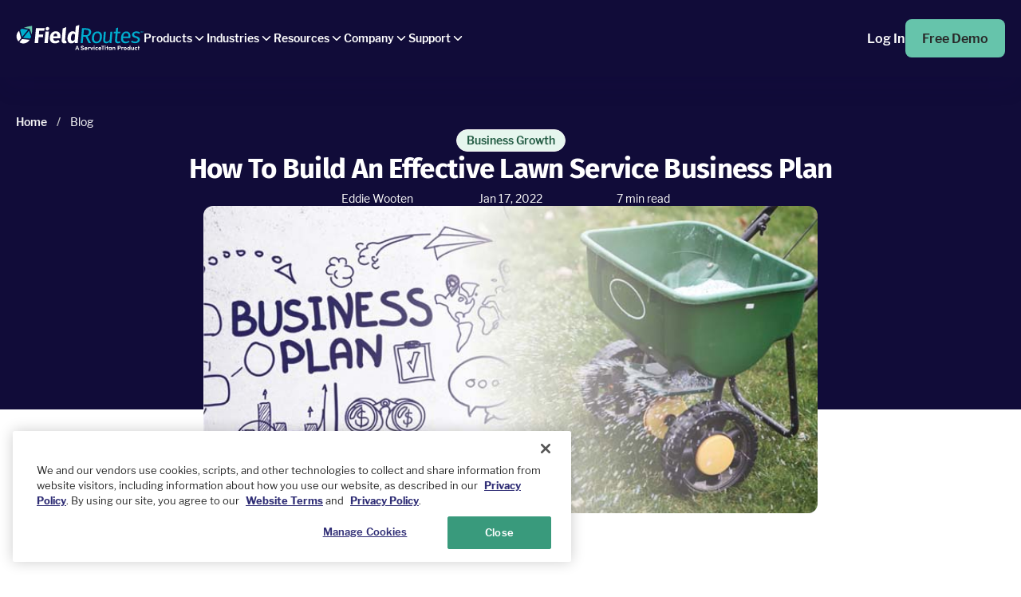

--- FILE ---
content_type: text/html; charset=UTF-8
request_url: https://www.fieldroutes.com/blog/seo-or-how-to-build-an-effective-lawn-service-business-plan
body_size: 43003
content:
<!DOCTYPE html><html lang="en"><head><meta charSet="utf-8"/><meta http-equiv="x-ua-compatible" content="ie=edge"/><meta name="viewport" content="width=device-width, initial-scale=1, shrink-to-fit=no"/><meta name="generator" content="Gatsby 4.25.9"/><meta data-react-helmet="true" name="description" content="No matter where you’re located, there will always be a demand for high-quality lawn service businesses."/><meta data-react-helmet="true" name="application-name" content="How to Build an Effective Lawn Service Business Plan  | FieldRoutes"/><meta data-react-helmet="true" name="robots" content="index, follow"/><meta data-react-helmet="true" property="og:site_name" content="FieldRoutes"/><meta data-react-helmet="true" property="og:type" content="website"/><meta data-react-helmet="true" property="og:url" content="https://www.fieldroutes.com/blog/seo-or-how-to-build-an-effective-lawn-service-business-plan"/><meta data-react-helmet="true" property="og:title" content="How to Build an Effective Lawn Service Business Plan  | FieldRoutes"/><meta data-react-helmet="true" property="og:description" content="No matter where you’re located, there will always be a demand for high-quality lawn service businesses."/><meta data-react-helmet="true" property="og:image" content="//images.ctfassets.net/7i0yc949tatx/5pX3J1Tbw2vf06Vsd5tqie/3fda0bb5a9d4d4b86dc05c196f5fd32f/FRT_Blog_Banner_Lawn_Business_Plan_0110__1_.jpg"/><meta data-react-helmet="true" name="twitter:card" content="summary_large_image"/><meta data-react-helmet="true" name="twitter:site" content="@fieldroutes"/><meta data-react-helmet="true" name="twitter:url" content="https://www.fieldroutes.com/blog/seo-or-how-to-build-an-effective-lawn-service-business-plan"/><meta data-react-helmet="true" property="twitter:title" content="How to Build an Effective Lawn Service Business Plan  | FieldRoutes"/><meta data-react-helmet="true" property="twitter:description" content="No matter where you’re located, there will always be a demand for high-quality lawn service businesses."/><meta data-react-helmet="true" name="twitter:image" content="//images.ctfassets.net/7i0yc949tatx/5pX3J1Tbw2vf06Vsd5tqie/3fda0bb5a9d4d4b86dc05c196f5fd32f/FRT_Blog_Banner_Lawn_Business_Plan_0110__1_.jpg"/><meta data-react-helmet="true" name="facebook-domain-verification" content="t0j6ii9hc6yeuvwg9pgeysnn7j28uv"/><style data-href="/styles.40300b8740f1063e0a81.css" data-identity="gatsby-global-css">@charset "UTF-8";@font-face{font-display:swap;font-family:Libre Franklin;font-style:normal;font-weight:900;src:url(/static/librefranklin-black-b697c6b88dc64587abf9cccca19283c7.ttf) format("truetype")}@font-face{font-display:swap;font-family:Libre Franklin;font-style:italic;font-weight:900;src:url(/static/librefranklin-blackitalic-7fc81d9dab4f9936ea0dca62f3530794.ttf) format("truetype")}@font-face{font-display:swap;font-family:Libre Franklin;font-style:normal;font-weight:700;src:url(/static/librefranklin-bold-46b4e75eaf417d64e11341c923a28c78.ttf) format("truetype")}@font-face{font-display:swap;font-family:Libre Franklin;font-style:italic;font-weight:700;src:url(/static/librefranklin-bolditalic-8fd6721b3aa5008857a72288d33f47a7.ttf) format("truetype")}@font-face{font-display:swap;font-family:Libre Franklin;font-style:normal;font-weight:600;src:url(/static/librefranklin-semibold-85395d6a8888a4a9817ec591f8fc9698.ttf) format("truetype")}@font-face{font-display:swap;font-family:Libre Franklin;font-style:italic;font-weight:600;src:url(/static/librefranklin-semibolditalic-845b98dac221a92d1c1db852861e1fc9.ttf) format("truetype")}@font-face{font-display:swap;font-family:Libre Franklin;font-style:normal;font-weight:500;src:url(/static/librefranklin-medium-39796afa5c8e7cd22dce083e5b2aa63f.ttf) format("truetype")}@font-face{font-display:swap;font-family:Libre Franklin;font-style:italic;font-weight:500;src:url(/static/librefranklin-mediumitalic-3f095d7ad2a2ef1aaf42874ed0260a22.ttf) format("truetype")}@font-face{font-display:swap;font-family:Libre Franklin;font-style:normal;font-weight:400;src:url(/static/librefranklin-regular-a2e03f01f2a2b1c346115d57c3183046.ttf) format("truetype")}@font-face{font-display:swap;font-family:Libre Franklin;font-style:italic;font-weight:400;src:url(/static/librefranklin-italic-9d73c712c7bb87f97f3a0a9ebbd66f99.ttf) format("truetype")}@font-face{font-display:swap;font-family:Fira Sans;font-style:normal;font-weight:900;src:url(/static/FiraSans-Black-4c9288bb30d14640b378e9f243500242.ttf) format("truetype")}@font-face{font-display:swap;font-family:Fira Sans;font-style:italic;font-weight:900;src:url(/static/FiraSans-BlackItalic-63aa2c89e7454dbeb66b321b186db8dd.ttf) format("truetype")}@font-face{font-display:swap;font-family:Fira Sans;font-style:normal;font-weight:700;src:url(/static/FiraSans-Bold-b2c1d356b236acbad8ef5790c854423e.ttf) format("truetype")}@font-face{font-display:swap;font-family:Fira Sans;font-style:italic;font-weight:700;src:url(/static/FiraSans-BoldItalic-33e67849ffeaee73812d1995caa52f7b.ttf) format("truetype")}@font-face{font-display:swap;font-family:Fira Sans;font-style:normal;font-weight:600;src:url(/static/FiraSans-SemiBold-9b44246405e74df4837ce38d2cd7221f.ttf) format("truetype")}@font-face{font-display:swap;font-family:Fira Sans;font-style:italic;font-weight:600;src:url(/static/FiraSans-SemiBoldItalic-1f4ce11a786257bad9516df574041dca.ttf) format("truetype")}@font-face{font-display:swap;font-family:Fira Sans;font-style:normal;font-weight:500;src:url(/static/FiraSans-Medium-d11d9e14e00fc1a967519449d8075551.ttf) format("truetype")}@font-face{font-display:swap;font-family:Fira Sans;font-style:italic;font-weight:500;src:url(/static/FiraSans-MediumItalic-7b50eb3ce6abe9450ed5be9b95fbb215.ttf) format("truetype")}@font-face{font-display:swap;font-family:Fira Sans;font-style:normal;font-weight:400;src:url(/static/FiraSans-Regular-f4eb295ecc2fb842d61c2f627f98ace7.ttf) format("truetype")}@font-face{font-display:swap;font-family:Fira Sans;font-style:italic;font-weight:400;src:url(/static/FiraSans-Italic-d904dfe336dfa0e12c266beacf849736.ttf) format("truetype")}.yt-lite{background-color:#000;background-position:50%;background-size:cover;contain:content;cursor:pointer;display:block;position:relative}.yt-lite.lyt-activated:before{background-image:url([data-uri]);background-position:top;background-repeat:repeat-x;box-sizing:initial;content:"";display:block;height:60px;padding-bottom:50px;position:absolute;top:0;transition:all .2s cubic-bezier(0,0,.2,1);width:100%}.yt-lite:after{content:"";display:block;padding-bottom:var(--aspect-ratio)}.yt-lite>iframe{height:100%;left:0;position:absolute;top:0;width:100%}.yt-lite>.lty-playbtn{background-color:#212121;border-radius:14%;height:46px;opacity:.8;transition:all .2s cubic-bezier(0,0,.2,1);width:70px;z-index:1}.yt-lite:hover>.lty-playbtn{background-color:red;opacity:1}.yt-lite>.lty-playbtn:before{border-color:#0000 #0000 #0000 #fff;border-style:solid;border-width:11px 0 11px 19px;content:""}.yt-lite>.lty-playbtn,.yt-lite>.lty-playbtn:before{left:50%;position:absolute;top:50%;transform:translate3d(-50%,-50%,0)}.yt-lite.lyt-activated{cursor:unset}.yt-lite.lyt-activated:before,.yt-lite.lyt-activated>.lty-playbtn{opacity:0;pointer-events:none}.slick-slider{-webkit-touch-callout:none;-webkit-tap-highlight-color:transparent;box-sizing:border-box;touch-action:pan-y;-webkit-user-select:none;user-select:none;-khtml-user-select:none}.slick-list,.slick-slider{display:block;position:relative}.slick-list{margin:0;overflow:hidden;padding:0}.slick-list:focus{outline:none}.slick-list.dragging{cursor:pointer;cursor:hand}.slick-slider .slick-list,.slick-slider .slick-track{transform:translateZ(0)}.slick-track{display:block;left:0;margin-left:auto;margin-right:auto;position:relative;top:0}.slick-track:after,.slick-track:before{content:"";display:table}.slick-track:after{clear:both}.slick-loading .slick-track{visibility:hidden}.slick-slide{display:none;float:left;height:100%;min-height:1px}[dir=rtl] .slick-slide{float:right}.slick-slide img{display:block}.slick-slide.slick-loading img{display:none}.slick-slide.dragging img{pointer-events:none}.slick-initialized .slick-slide{display:block}.slick-loading .slick-slide{visibility:hidden}.slick-vertical .slick-slide{border:1px solid #0000;display:block;height:auto}.slick-arrow.slick-hidden{display:none}.slick-loading .slick-list{background:#fff url([data-uri]) 50% no-repeat}@font-face{font-family:slick;font-style:normal;font-weight:400;src:url([data-uri]);src:url([data-uri]?#iefix) format("embedded-opentype"),url([data-uri]) format("woff"),url([data-uri]) format("truetype"),url([data-uri]#slick) format("svg")}.slick-next,.slick-prev{border:none;cursor:pointer;display:block;font-size:0;height:20px;line-height:0;padding:0;position:absolute;top:50%;transform:translateY(-50%);width:20px}.slick-next,.slick-next:focus,.slick-next:hover,.slick-prev,.slick-prev:focus,.slick-prev:hover{background:#0000;color:#0000;outline:none}.slick-next:focus:before,.slick-next:hover:before,.slick-prev:focus:before,.slick-prev:hover:before{opacity:1}.slick-next.slick-disabled:before,.slick-prev.slick-disabled:before{opacity:.25}.slick-next:before,.slick-prev:before{-webkit-font-smoothing:antialiased;-moz-osx-font-smoothing:grayscale;color:#fff;font-family:slick;font-size:20px;line-height:1;opacity:.75}.slick-prev{left:-25px}[dir=rtl] .slick-prev{left:auto;right:-25px}.slick-prev:before{content:"←"}[dir=rtl] .slick-prev:before{content:"→"}.slick-next{right:-25px}[dir=rtl] .slick-next{left:-25px;right:auto}.slick-next:before{content:"→"}[dir=rtl] .slick-next:before{content:"←"}.slick-dotted.slick-slider{margin-bottom:30px}.slick-dots{bottom:-25px;display:block;list-style:none;margin:0;padding:0;position:absolute;text-align:center;width:100%}.slick-dots li{display:inline-block;margin:0 5px;padding:0;position:relative}.slick-dots li,.slick-dots li button{cursor:pointer;height:20px;width:20px}.slick-dots li button{background:#0000;border:0;color:#0000;display:block;font-size:0;line-height:0;outline:none;padding:5px}.slick-dots li button:focus,.slick-dots li button:hover{outline:none}.slick-dots li button:focus:before,.slick-dots li button:hover:before{opacity:1}.slick-dots li button:before{-webkit-font-smoothing:antialiased;-moz-osx-font-smoothing:grayscale;color:#000;content:"•";font-family:slick;font-size:6px;height:20px;left:0;line-height:20px;opacity:.25;position:absolute;text-align:center;top:0;width:20px}.slick-dots li.slick-active button:before{color:#000;opacity:.75}.accordion-layout .accordion{border-style:none}.accordion-layout .accordion-summary{align-items:flex-start;flex-direction:row-reverse;justify-content:flex-start;padding-left:0!important}.accordion-layout .accordion-summary-content{padding-left:1.25rem}.accordion-layout .accordion-details{padding-left:2.5rem!important}.accordion-layout .accordion-summary-icon{padding-bottom:1px;padding-top:1px}:is(.accordion-layout .accordion-summary-icon) img{width:20px}.featuresV2-mobile-content-container .slick-next,.featuresV2-mobile-content-container .slick-prev{--tw-bg-opacity:1;--tw-shadow:0px 3px 6px 1px #a0a1bc59;--tw-shadow-colored:0px 3px 6px 1px var(--tw-shadow-color);background-color:rgb(0 0 0/var(--tw-bg-opacity,1));border-radius:9999px;bottom:-52px;box-shadow:var(--tw-ring-offset-shadow,0 0 #0000),var(--tw-ring-shadow,0 0 #0000),var(--tw-shadow);height:44px;top:auto;width:44px;z-index:1}.featuresV2-mobile-content-container .slick-next:before,.featuresV2-mobile-content-container .slick-prev:before{color:#0000;content:var(--tw-content);height:2rem;width:2rem}@media (min-width:768px){.featuresV2-mobile-content-container .slick-next,.featuresV2-mobile-content-container .slick-prev{height:48px;width:48px}}.featuresV2-mobile-content-container .slick-slide.slick-current>div>.featuresV2-mobile-item-heading{--tw-text-opacity:1;color:rgb(0 174 207/var(--tw-text-opacity,1));font-weight:700!important}.featuresV2-mobile-content-container .slick-prev{left:0}.featuresV2-mobile-content-container .slick-next{right:0}.featuresV2-mobile-content-container .slick-dots{display:none!important}.featuresV2-mobile-content-container .slick-dots li{margin-left:1px;margin-right:1px}.featuresV2-mobile-content-container .slick-dots li button:before{--tw-text-opacity:1;color:rgb(193 194 195/var(--tw-text-opacity,1));font-size:2.25rem;line-height:2.5rem;line-height:10px;opacity:1}.featuresV2-mobile-content-container .slick-dots li.slick-active button:before{--tw-text-opacity:1;color:rgb(59 130 246/var(--tw-text-opacity,1))}section:has(div>.featuresV6-container){overflow-x:hidden}:is(.featuresV6-desktop-featured-content-wrapper,.featuresV6-mobile-featured-content) .slick-slider .slick-dots{position:relative}:is(.featuresV6-desktop-featured-content-wrapper,.featuresV6-mobile-featured-content) .slick-slider .slick-dots{margin-left:auto;margin-right:auto}:is(.featuresV6-desktop-featured-content-wrapper,.featuresV6-mobile-featured-content) .slick-slider .slick-dots{width:-webkit-fit-content;width:fit-content}:is(.featuresV6-desktop-featured-content-wrapper,.featuresV6-mobile-featured-content) .slick-slider .slick-dots button{height:20px}:is(.featuresV6-desktop-featured-content-wrapper,.featuresV6-mobile-featured-content) .slick-slider .slick-dots button{width:20px}:is(.featuresV6-desktop-featured-content-wrapper,.featuresV6-mobile-featured-content) .slick-slider .slick-dots button:before{font-family:Arial,Helvetica,sans-serif}:is(.featuresV6-desktop-featured-content-wrapper,.featuresV6-mobile-featured-content) .slick-slider .slick-dots button:before{font-size:56px}:is(.featuresV6-desktop-featured-content-wrapper,.featuresV6-mobile-featured-content) .slick-slider .slick-dots button:before{--tw-text-opacity:1;color:rgb(107 114 128/var(--tw-text-opacity,1))}:is(.featuresV6-desktop-featured-content-wrapper,.featuresV6-mobile-featured-content) .slick-slider .slick-dots button:before{opacity:1}:is(.featuresV6-desktop-featured-content-wrapper,.featuresV6-mobile-featured-content) .slick-slider .slick-dots.dark .slick-active button:before,:is(.featuresV6-desktop-featured-content-wrapper,.featuresV6-mobile-featured-content) .slick-slider .slick-dots.dark button:hover:before{--tw-text-opacity:1;color:rgb(0 0 0/var(--tw-text-opacity,1))}:is(.featuresV6-desktop-featured-content-wrapper,.featuresV6-mobile-featured-content) .slick-slider .slick-dots.light .slick-active button:before,:is(.featuresV6-desktop-featured-content-wrapper,.featuresV6-mobile-featured-content) .slick-slider .slick-dots.light button:hover:before{--tw-text-opacity:1;color:rgb(255 255 255/var(--tw-text-opacity,1))}:is(.featuresV6-desktop-featured-content-wrapper,.featuresV6-mobile-featured-content) .slick-slider .slick-dots.light .slick-active button:before,:is(.featuresV6-desktop-featured-content-wrapper,.featuresV6-mobile-featured-content) .slick-slider .slick-dots.light button:hover:before{opacity:1!important}:is(.featuresV6-desktop-featured-content-wrapper,.featuresV6-mobile-featured-content) .slick-slider .slick-dots.light button:before{color:#fff;opacity:.25}.featuresV6-desktop-featured-content-wrapper .slick-list{-webkit-clip-path:inset(0 -100vw 0 -110px);clip-path:inset(0 -100vw 0 -110px);overflow:visible}.featuresV6-desktop-featured-content-wrapper .featuresV6-desktop-slider-arrow{align-items:center;bottom:-37px;cursor:pointer;display:flex;position:absolute}.featuresV6-mobile-featured-content .slick-next,.featuresV6-mobile-featured-content .slick-prev{border-radius:9999px;bottom:-52px;cursor:pointer;height:2.75rem;top:auto;width:2.75rem;z-index:1}.featuresV6-mobile-featured-content .slick-next:before,.featuresV6-mobile-featured-content .slick-prev:before{color:#0000;content:var(--tw-content);height:2rem;width:2rem}@media (min-width:768px){.featuresV6-mobile-featured-content .slick-next,.featuresV6-mobile-featured-content .slick-prev{height:3rem;width:3rem}}.featuresV6-mobile-featured-content .slick-prev{left:0}.featuresV6-mobile-featured-content .slick-next{right:0}.featuresV6-mobile-featured-content .slick-dots li{margin-left:1px;margin-right:1px}.featuresV6-mobile-featured-content .slick-track{display:flex}.featuresV6-mobile-featured-content .slick-track .slick-slide{display:flex;height:auto}.featuresV6-mobile-featured-content .slick-track.slick-slide>div{display:flex}@media (min-width:1024px){.featuresV7 .featuresV7-navigation-content .slick-track{display:flex;flex:1 1 0%;margin:0!important;overflow:visible;transform:none!important;width:-webkit-max-content!important;width:max-content!important;width:100%}.featuresV7 .featuresV7-navigation-content .slick-list{display:flex}.featuresV7 .featuresV7-navigation-content .slick-slide{display:inline-block;margin-left:2rem;margin-right:2rem;padding:0;width:auto}.featuresV7 .featuresV7-navigation-content .slick-slide:first-child{margin-left:0}.featuresV7 .featuresV7-navigation-content .slick-slide:last-child{margin-right:0}}.featuresV7 .featuresV7-navigation-content .slick-track{-ms-overflow-style:none;overflow:auto;scrollbar-width:thin}.featuresV7 .featuresV7-navigation-content .slick-track::-webkit-scrollbar{display:none}.featuresV7 .slick-slide{padding-left:1.5rem;padding-right:1.5rem}@media (min-width:768px){.featuresV7 .slick-slide{padding-left:0;padding-right:0}}.slider-container .slick-slider .slick-track{display:flex;justify-content:left!important;margin:0!important}.slider-container .slick-slider .slick-slide>div{height:100%}.slider-container .slick-slider .slick-slide{height:inherit}.slider-container .slick-slider .slick-slide>div>div{height:100%}.slider-container .slick-slider .slick-next,.slider-container .slick-slider .slick-prev{background-color:#2a3e55;border-radius:3px;bottom:-115px;color:#fff;display:flex;font-size:0;height:56px;line-height:1;overflow:hidden;position:absolute;top:inherit;transition:background-color .3s ease;width:56px;z-index:1}.slider-container .slick-slider .slick-next:before,.slider-container .slick-slider .slick-prev:before{content:""}.slider-container .slick-slider .slick-next:after,.slider-container .slick-slider .slick-prev:after{font-size:40px;left:21px;line-height:14px;position:absolute}.slider-container .slick-slider .slick-prev{left:0}.slider-container .slick-slider .slick-prev:after{content:"‹"}.slider-container .slick-slider .slick-next{left:70px}.slider-container .slick-slider .slick-next:after{content:"›"}.slider-container .slick-slider .slick-next.slick-disabled,.slider-container .slick-slider .slick-prev.slick-disabled{background-color:#d4d8dd;color:#718096;cursor:default}.slider-container .slick-slider .slick-next:hover:not(.slick-disabled),.slider-container .slick-slider .slick-prev:hover:not(.slick-disabled){background-color:#4a5568}.slider-container .slick-slider .slick-dots{bottom:-73px!important;left:inherit!important;position:absolute;right:-8px!important;top:inherit;width:-webkit-max-content!important;width:max-content!important}.slider-container .slick-slider .slick-dots li button:before{color:#d4d8dd;font-size:16px!important;height:16px;opacity:1;width:16px}.slider-container .slick-slider .slick-dots li.slick-active button:before{color:#2a3e55;opacity:1}.slider-container .testimonial-author-container{bottom:0;margin-bottom:1.5rem;padding-left:1.5rem;padding-right:1.5rem;position:absolute}@media (min-width:768px){.slider-container .testimonial-author-container{margin-bottom:3rem;padding-left:3rem;padding-right:3rem}}.slider-container .testimonial-inner-container{padding-bottom:190px;padding-left:1.5rem;padding-right:1.5rem;padding-top:1.5rem}@media (min-width:768px){.slider-container .testimonial-inner-container{padding-bottom:9rem;padding-left:3rem;padding-right:3rem;padding-top:3rem}}@media (max-width:767px){.slider-container .testimonial{gap:0}.slider-container .testimonial button{width:100%}}@media (max-width:640px){.slider-container .slick-slider .slick-next,.slider-container .slick-slider .slick-prev{bottom:-90px;height:40px;width:40px}.slider-container .slick-slider .slick-next:after,.slider-container .slick-slider .slick-prev:after{font-size:36px;left:13px}.slider-container .slick-slider .slick-next{left:54px}.slider-container .slick-slider .slick-dots li button:before{font-size:14px!important;height:14px;width:14px}.slider-container .slick-slider .slick-dots li{margin:0!important;width:17px!important}.slider-container .slick-slider .slick-dots{bottom:-66px!important;right:-4px!important}}*,:after,:before{--tw-border-spacing-x:0;--tw-border-spacing-y:0;--tw-translate-x:0;--tw-translate-y:0;--tw-rotate:0;--tw-skew-x:0;--tw-skew-y:0;--tw-scale-x:1;--tw-scale-y:1;--tw-pan-x: ;--tw-pan-y: ;--tw-pinch-zoom: ;--tw-scroll-snap-strictness:proximity;--tw-gradient-from-position: ;--tw-gradient-via-position: ;--tw-gradient-to-position: ;--tw-ordinal: ;--tw-slashed-zero: ;--tw-numeric-figure: ;--tw-numeric-spacing: ;--tw-numeric-fraction: ;--tw-ring-inset: ;--tw-ring-offset-width:0px;--tw-ring-offset-color:#fff;--tw-ring-color:#3b82f680;--tw-ring-offset-shadow:0 0 #0000;--tw-ring-shadow:0 0 #0000;--tw-shadow:0 0 #0000;--tw-shadow-colored:0 0 #0000;--tw-blur: ;--tw-brightness: ;--tw-contrast: ;--tw-grayscale: ;--tw-hue-rotate: ;--tw-invert: ;--tw-saturate: ;--tw-sepia: ;--tw-drop-shadow: ;--tw-backdrop-blur: ;--tw-backdrop-brightness: ;--tw-backdrop-contrast: ;--tw-backdrop-grayscale: ;--tw-backdrop-hue-rotate: ;--tw-backdrop-invert: ;--tw-backdrop-opacity: ;--tw-backdrop-saturate: ;--tw-backdrop-sepia: ;--tw-contain-size: ;--tw-contain-layout: ;--tw-contain-paint: ;--tw-contain-style: }::backdrop{--tw-border-spacing-x:0;--tw-border-spacing-y:0;--tw-translate-x:0;--tw-translate-y:0;--tw-rotate:0;--tw-skew-x:0;--tw-skew-y:0;--tw-scale-x:1;--tw-scale-y:1;--tw-pan-x: ;--tw-pan-y: ;--tw-pinch-zoom: ;--tw-scroll-snap-strictness:proximity;--tw-gradient-from-position: ;--tw-gradient-via-position: ;--tw-gradient-to-position: ;--tw-ordinal: ;--tw-slashed-zero: ;--tw-numeric-figure: ;--tw-numeric-spacing: ;--tw-numeric-fraction: ;--tw-ring-inset: ;--tw-ring-offset-width:0px;--tw-ring-offset-color:#fff;--tw-ring-color:#3b82f680;--tw-ring-offset-shadow:0 0 #0000;--tw-ring-shadow:0 0 #0000;--tw-shadow:0 0 #0000;--tw-shadow-colored:0 0 #0000;--tw-blur: ;--tw-brightness: ;--tw-contrast: ;--tw-grayscale: ;--tw-hue-rotate: ;--tw-invert: ;--tw-saturate: ;--tw-sepia: ;--tw-drop-shadow: ;--tw-backdrop-blur: ;--tw-backdrop-brightness: ;--tw-backdrop-contrast: ;--tw-backdrop-grayscale: ;--tw-backdrop-hue-rotate: ;--tw-backdrop-invert: ;--tw-backdrop-opacity: ;--tw-backdrop-saturate: ;--tw-backdrop-sepia: ;--tw-contain-size: ;--tw-contain-layout: ;--tw-contain-paint: ;--tw-contain-style: }.container{width:100%}@media (min-width:640px){.container{max-width:640px}}@media (min-width:768px){.container{max-width:768px}}@media (min-width:1024px){.container{max-width:1024px}}@media (min-width:1280px){.container{max-width:1280px}}@media (min-width:1536px){.container{max-width:1536px}}.pointer-events-none{pointer-events:none}.visible{visibility:visible}.collapse{visibility:collapse}.static{position:static}.fixed{position:fixed}.\!absolute{position:absolute!important}.absolute{position:absolute}.relative{position:relative}.sticky{position:-webkit-sticky;position:sticky}.inset-0{inset:0}.-bottom-\[37px\]{bottom:-37px}.-left-2{left:-.5rem}.bottom-0{bottom:0}.bottom-10{bottom:2.5rem}.bottom-8{bottom:2rem}.bottom-\[-52px\]{bottom:-52px}.bottom-\[-60px\]{bottom:-60px}.bottom-\[7px\]{bottom:7px}.left-0{left:0}.left-5{left:1.25rem}.left-\[-120px\]{left:-120px}.left-\[40px\]{left:40px}.left-\[unset\]{left:unset}.right-0{right:0}.right-3{right:.75rem}.right-\[-120px\]{right:-120px}.right-\[-50px\]{right:-50px}.right-\[0\]{right:0}.right-\[40px\]{right:40px}.right-\[60px\]{right:60px}.top-0{top:0}.top-3{top:.75rem}.top-4{top:1rem}.top-\[10px\]{top:10px}.top-\[20px\]{top:20px}.top-\[40\%\]{top:40%}.top-\[unset\]{top:unset}.top-auto{top:auto}.z-10{z-index:10}.z-\[1\]{z-index:1}.z-\[9999\]{z-index:9999}.m-0{margin:0}.m-auto{margin:auto}.\!my-0{margin-bottom:0!important;margin-top:0!important}.mx-0{margin-left:0;margin-right:0}.mx-\[1px\]{margin-left:1px;margin-right:1px}.mx-\[auto\],.mx-auto{margin-left:auto;margin-right:auto}.my-0{margin-bottom:0;margin-top:0}.my-4{margin-bottom:1rem;margin-top:1rem}.my-5{margin-bottom:1.25rem;margin-top:1.25rem}.my-8{margin-bottom:2rem;margin-top:2rem}.my-\[0\]{margin-bottom:0;margin-top:0}.\!-mt-\[5px\]{margin-top:-5px!important}.\!mb-0{margin-bottom:0!important}.\!mb-5{margin-bottom:1.25rem!important}.\!mt-0{margin-top:0!important}.\!mt-10{margin-top:2.5rem!important}.\!mt-3{margin-top:.75rem!important}.\!mt-4{margin-top:1rem!important}.\!mt-\[10px\]{margin-top:10px!important}.\!mt-\[20px\]{margin-top:20px!important}.-mt-1{margin-top:-.25rem}.-mt-\[1000px\]{margin-top:-1000px}.mb-0{margin-bottom:0}.mb-10{margin-bottom:2.5rem}.mb-12{margin-bottom:3rem}.mb-14{margin-bottom:3.5rem}.mb-2{margin-bottom:.5rem}.mb-4{margin-bottom:1rem}.mb-5{margin-bottom:1.25rem}.mb-6{margin-bottom:1.5rem}.mb-7{margin-bottom:1.75rem}.mb-8{margin-bottom:2rem}.mb-9{margin-bottom:2.25rem}.mb-\[10px\]{margin-bottom:10px}.mb-\[16px\]{margin-bottom:16px}.mb-\[18px\]{margin-bottom:18px}.mb-\[20px\]{margin-bottom:20px}.mb-\[30px\]{margin-bottom:30px}.mb-\[56px\]{margin-bottom:56px}.mb-\[60px\]{margin-bottom:60px}.mb-auto{margin-bottom:auto}.ml-0{margin-left:0}.ml-4{margin-left:1rem}.ml-5{margin-left:1.25rem}.ml-\[-0\.425rem\]{margin-left:-.425rem}.ml-auto{margin-left:auto}.mr-10{margin-right:2.5rem}.mr-2{margin-right:.5rem}.mr-4{margin-right:1rem}.mr-8{margin-right:2rem}.mr-\[40px\]{margin-right:40px}.mr-\[5px\]{margin-right:5px}.mr-auto{margin-right:auto}.mt-0{margin-top:0}.mt-1{margin-top:.25rem}.mt-10{margin-top:2.5rem}.mt-3{margin-top:.75rem}.mt-5{margin-top:1.25rem}.mt-6{margin-top:1.5rem}.mt-8{margin-top:2rem}.mt-9{margin-top:2.25rem}.mt-\[10px\]{margin-top:10px}.mt-\[15px\]{margin-top:15px}.mt-\[20px\]{margin-top:20px}.mt-\[30px\]{margin-top:30px}.mt-\[40px\]{margin-top:40px}.line-clamp-2{-webkit-line-clamp:2}.line-clamp-2,.line-clamp-4{-webkit-box-orient:vertical;display:-webkit-box;overflow:hidden}.line-clamp-4{-webkit-line-clamp:4}.block{display:block}.inline-block{display:inline-block}.inline{display:inline}.flex{display:flex}.table{display:table}.grid{display:grid}.contents{display:contents}.\!hidden{display:none!important}.hidden{display:none}.\!aspect-video{aspect-ratio:16/9!important}.aspect-\[16\/9\]{aspect-ratio:16/9}.aspect-square{aspect-ratio:1/1}.aspect-video{aspect-ratio:16/9}.size-4{height:1rem;width:1rem}.size-fit{height:-webkit-fit-content;height:fit-content;width:-webkit-fit-content;width:fit-content}.size-full{height:100%;width:100%}.h-0{height:0}.h-10{height:2.5rem}.h-11{height:2.75rem}.h-12{height:3rem}.h-7{height:1.75rem}.h-\[20px\]{height:20px}.h-\[220px\]{height:220px}.h-\[250px\]{height:250px}.h-\[275px\]{height:275px}.h-\[30px\]{height:30px}.h-\[32px\]{height:32px}.h-\[34px\]{height:34px}.h-\[40px\]{height:40px}.h-\[435px\]{height:435px}.h-\[44px\]{height:44px}.h-\[48px\]{height:48px}.h-\[540px\]{height:540px}.h-\[60px\]{height:60px}.h-auto{height:auto}.h-fit{height:-webkit-fit-content;height:fit-content}.h-full{height:100%}.h-max{height:-webkit-max-content;height:max-content}.max-h-\[275px\]{max-height:275px}.max-h-\[400px\]{max-height:400px}.max-h-\[435px\]{max-height:435px}.max-h-fit{max-height:-webkit-fit-content;max-height:fit-content}.\!min-h-max{min-height:-webkit-max-content!important;min-height:max-content!important}.\!w-\[calc\(100\%-25px\)\]{width:calc(100% - 25px)!important}.\!w-fit{width:-webkit-fit-content!important;width:fit-content!important}.\!w-full{width:100%!important}.w-11{width:2.75rem}.w-12{width:3rem}.w-\[110px\]{width:110px}.w-\[16px\]{width:16px}.w-\[20px\]{width:20px}.w-\[265px\]{width:265px}.w-\[30px\]{width:30px}.w-\[32px\]{width:32px}.w-\[40px\]{width:40px}.w-\[44px\]{width:44px}.w-\[48px\]{width:48px}.w-\[50px\]{width:50px}.w-\[5px\]{width:5px}.w-\[60px\]{width:60px}.w-\[68px\]{width:68px}.w-\[90px\]{width:90px}.w-\[calc\(100\%\*5\.5\/12\)\]{width:45.83333%}.w-\[calc\(100\%\*6\.5\/12\)\]{width:54.16667%}.w-\[calc\(100\%-60px\)\]{width:calc(100% - 60px)}.w-auto{width:auto}.w-fit{width:-webkit-fit-content;width:fit-content}.w-full{width:100%}.w-max{width:-webkit-max-content;width:max-content}.min-w-\[120px\]{min-width:120px}.min-w-\[263px\]{min-width:263px}.\!max-w-full{max-width:100%!important}.max-w-\[100px\]{max-width:100px}.max-w-\[1320px\]{max-width:1320px}.max-w-\[575px\]{max-width:575px}.max-w-\[770px\]{max-width:770px}.max-w-\[800px\]{max-width:800px}.max-w-\[860px\]{max-width:860px}.max-w-\[864px\]{max-width:864px}.max-w-full{max-width:100%}.flex-1{flex:1 1 0%}.flex-none{flex:none}.flex-shrink,.shrink{flex-shrink:1}.flex-grow,.grow{flex-grow:1}.border-collapse{border-collapse:collapse}.origin-center{transform-origin:center}.transform{transform:translate(var(--tw-translate-x),var(--tw-translate-y)) rotate(var(--tw-rotate)) skewX(var(--tw-skew-x)) skewY(var(--tw-skew-y)) scaleX(var(--tw-scale-x)) scaleY(var(--tw-scale-y))}@keyframes trustbarScroll{0%{transform:translateX(0)}to{transform:translateX(-1200px)}}.animate-\[trustbarScroll_20s_linear_infinite\]{animation:trustbarScroll 20s linear infinite}.cursor-pointer{cursor:pointer}.select-none{-webkit-user-select:none;user-select:none}.resize{resize:both}.list-outside{list-style-position:outside}.list-decimal{list-style-type:decimal}.list-disc{list-style-type:disc}.appearance-none{-webkit-appearance:none;appearance:none}.grid-cols-1{grid-template-columns:repeat(1,minmax(0,1fr))}.grid-cols-2{grid-template-columns:repeat(2,minmax(0,1fr))}.flex-row{flex-direction:row}.flex-row-reverse{flex-direction:row-reverse}.flex-col{flex-direction:column}.flex-col-reverse{flex-direction:column-reverse}.flex-wrap{flex-wrap:wrap}.place-content-center{place-content:center}.items-start{align-items:flex-start}.items-end{align-items:flex-end}.items-center{align-items:center}.items-baseline{align-items:baseline}.\!justify-start{justify-content:flex-start!important}.justify-start{justify-content:flex-start}.justify-end{justify-content:flex-end}.justify-center{justify-content:center}.justify-between{justify-content:space-between}.justify-evenly{justify-content:space-evenly}.gap-1{gap:.25rem}.gap-10{gap:2.5rem}.gap-12{gap:3rem}.gap-16{gap:4rem}.gap-2{gap:.5rem}.gap-3{gap:.75rem}.gap-4{gap:1rem}.gap-5{gap:1.25rem}.gap-6{gap:1.5rem}.gap-7{gap:1.75rem}.gap-8{gap:2rem}.gap-\[16px\]{gap:16px}.gap-\[20px\]{gap:20px}.gap-\[24px\]{gap:24px}.gap-\[30px\]{gap:30px}.gap-\[32px\]{gap:32px}.gap-\[48px\]{gap:48px}.gap-x-10{column-gap:2.5rem}.gap-y-5{row-gap:1.25rem}.gap-y-6{row-gap:1.5rem}.overflow-auto{overflow:auto}.overflow-hidden{overflow:hidden}.overflow-x-hidden{overflow-x:hidden}.overflow-y-hidden{overflow-y:hidden}.whitespace-nowrap{white-space:nowrap}.\!rounded-\[4px\]{border-radius:4px!important}.rounded{border-radius:.25rem}.rounded-2xl{border-radius:1rem}.rounded-\[10px\]{border-radius:10px}.rounded-\[16px\]{border-radius:16px}.rounded-\[3px\]{border-radius:3px}.rounded-\[50\%\]{border-radius:50%}.rounded-\[6px\]{border-radius:6px}.rounded-full{border-radius:9999px}.rounded-b-\[4px\]{border-bottom-left-radius:4px;border-bottom-right-radius:4px}.rounded-t-\[4px\]{border-top-left-radius:4px;border-top-right-radius:4px}.border{border-width:1px}.border-0{border-width:0}.border-2{border-width:2px}.border-b-2{border-bottom-width:2px}.border-b-4{border-bottom-width:4px}.border-l-0{border-left-width:0}.border-l-2{border-left-width:2px}.border-r-0{border-right-width:0}.border-t-0{border-top-width:0}.border-solid{border-style:solid}.border-none{border-style:none}.\!border-black{--tw-border-opacity:1!important;border-color:rgb(0 0 0/var(--tw-border-opacity,1))!important}.border-\[\#7275AA\]{--tw-border-opacity:1;border-color:rgb(114 117 170/var(--tw-border-opacity,1))}.border-\[\#F3F3F3\]{--tw-border-opacity:1;border-color:rgb(243 243 243/var(--tw-border-opacity,1))}.border-\[\#e5e7eb\]{--tw-border-opacity:1;border-color:rgb(229 231 235/var(--tw-border-opacity,1))}.border-gray-100{--tw-border-opacity:1;border-color:rgb(243 244 246/var(--tw-border-opacity,1))}.border-gray-500{--tw-border-opacity:1;border-color:rgb(107 114 128/var(--tw-border-opacity,1))}.border-slate-50{--tw-border-opacity:1;border-color:rgb(248 250 252/var(--tw-border-opacity,1))}.border-transparent{border-color:#0000}.bg-\[\\w-\]{background-color:\w-}.bg-black{--tw-bg-opacity:1;background-color:rgb(0 0 0/var(--tw-bg-opacity,1))}.bg-blue-500{--tw-bg-opacity:1;background-color:rgb(59 130 246/var(--tw-bg-opacity,1))}.bg-blue-600{--tw-bg-opacity:1;background-color:rgb(0 174 207/var(--tw-bg-opacity,1))}.bg-gray-300{--tw-bg-opacity:1;background-color:rgb(209 213 219/var(--tw-bg-opacity,1))}.bg-navy-900{--tw-bg-opacity:1;background-color:rgb(17 12 57/var(--tw-bg-opacity,1))}.bg-slate-50{--tw-bg-opacity:1;background-color:rgb(248 250 252/var(--tw-bg-opacity,1))}.bg-sunset-400{--tw-bg-opacity:1;background-color:rgb(255 89 90/var(--tw-bg-opacity,1))}.bg-white{--tw-bg-opacity:1;background-color:rgb(255 255 255/var(--tw-bg-opacity,1))}.bg-gradient-to-l{background-image:linear-gradient(to left,var(--tw-gradient-stops))}.bg-gradient-to-r{background-image:linear-gradient(to right,var(--tw-gradient-stops))}.bg-none{background-image:none}.from-\[\#EEEEEE\]{--tw-gradient-from:#eee var(--tw-gradient-from-position);--tw-gradient-to:#eee0 var(--tw-gradient-to-position);--tw-gradient-stops:var(--tw-gradient-from),var(--tw-gradient-to)}.from-\[transparent\]{--tw-gradient-from:#0000 var(--tw-gradient-from-position);--tw-gradient-to:#0000 var(--tw-gradient-to-position);--tw-gradient-stops:var(--tw-gradient-from),var(--tw-gradient-to)}.from-gray-100{--tw-gradient-from:#f3f4f6 var(--tw-gradient-from-position);--tw-gradient-to:#f3f4f600 var(--tw-gradient-to-position);--tw-gradient-stops:var(--tw-gradient-from),var(--tw-gradient-to)}.from-white{--tw-gradient-from:#fff var(--tw-gradient-from-position);--tw-gradient-to:#fff0 var(--tw-gradient-to-position);--tw-gradient-stops:var(--tw-gradient-from),var(--tw-gradient-to)}.to-\[\#FFFFFF\]{--tw-gradient-to:#fff var(--tw-gradient-to-position)}.to-blue-400{--tw-gradient-to:#60a5fa var(--tw-gradient-to-position)}.to-transparent{--tw-gradient-to:#0000 var(--tw-gradient-to-position)}.bg-contain{background-size:contain}.bg-center{background-position:50%}.bg-no-repeat{background-repeat:no-repeat}.fill-black{fill:#000}.fill-slate-300{fill:#cbd5e1}.object-contain{object-fit:contain}.object-cover{object-fit:cover}.object-bottom{object-position:bottom}.object-center{object-position:center}.\!p-0{padding:0!important}.p-0{padding:0}.p-2{padding:.5rem}.p-5{padding:1.25rem}.p-6{padding:1.5rem}.p-8{padding:2rem}.px-3{padding-left:.75rem;padding-right:.75rem}.px-4{padding-left:1rem;padding-right:1rem}.px-5{padding-left:1.25rem;padding-right:1.25rem}.px-6{padding-left:1.5rem;padding-right:1.5rem}.px-\[10px\]{padding-left:10px;padding-right:10px}.px-\[45px\]{padding-left:45px;padding-right:45px}.py-0{padding-bottom:0;padding-top:0}.py-2{padding-bottom:.5rem;padding-top:.5rem}.py-4{padding-bottom:1rem;padding-top:1rem}.py-\[10px\]{padding-bottom:10px;padding-top:10px}.py-\[1px\]{padding-bottom:1px;padding-top:1px}.\!pl-0{padding-left:0!important}.pb-1{padding-bottom:.25rem}.pb-12{padding-bottom:3rem}.pb-20{padding-bottom:5rem}.pb-8{padding-bottom:2rem}.pb-\[190px\]{padding-bottom:190px}.pb-\[84px\]{padding-bottom:84px}.pl-0{padding-left:0}.pl-10{padding-left:2.5rem}.pl-4{padding-left:1rem}.pl-6{padding-left:1.5rem}.pl-\[30px\]{padding-left:30px}.pr-10{padding-right:2.5rem}.pr-6{padding-right:1.5rem}.pt-10{padding-top:2.5rem}.pt-6{padding-top:1.5rem}.pt-\[30px\]{padding-top:30px}.text-left{text-align:left}.text-center{text-align:center}.\!text-right{text-align:right!important}.text-right{text-align:right}.\!text-sm{font-size:16px!important;line-height:135%!important}.text-4xl{font-size:2.25rem;line-height:2.5rem}.text-\[12px\]{font-size:12px}.text-\[13px\]{font-size:13px}.text-\[17px\]{font-size:17px}.text-\[56px\]{font-size:56px}.text-base{font-size:1rem;line-height:1.5rem}.text-lg{font-size:20px;line-height:135%}.text-md{font-size:18px;line-height:135%}.text-mobile-h1{font-size:44px;font-weight:700;letter-spacing:-.02em;line-height:120%}.text-sm{font-size:16px;line-height:135%}.text-xl{font-size:1.25rem;line-height:1.75rem}.\!font-bold{font-weight:700!important}.\!font-medium{font-weight:500!important}.font-bold{font-weight:700}.font-normal{font-weight:400}.uppercase{text-transform:uppercase}.capitalize{text-transform:capitalize}.italic{font-style:italic}.\!leading-none{line-height:1!important}.leading-\[10px\]{line-height:10px}.leading-\[16px\]{line-height:16px}.leading-\[28px\]{line-height:28px}.leading-\[90\%\]{line-height:90%}.leading-none{line-height:1}.\!text-\[\#373680\]{--tw-text-opacity:1!important;color:rgb(55 54 128/var(--tw-text-opacity,1))!important}.\!text-black{--tw-text-opacity:1!important;color:rgb(0 0 0/var(--tw-text-opacity,1))!important}.text-\[\#373680\]{--tw-text-opacity:1;color:rgb(55 54 128/var(--tw-text-opacity,1))}.text-\[\#4BB699\]{--tw-text-opacity:1;color:rgb(75 182 153/var(--tw-text-opacity,1))}.text-black{--tw-text-opacity:1;color:rgb(0 0 0/var(--tw-text-opacity,1))}.text-blue-500{--tw-text-opacity:1;color:rgb(59 130 246/var(--tw-text-opacity,1))}.text-blue-600{--tw-text-opacity:1;color:rgb(0 174 207/var(--tw-text-opacity,1))}.text-gray-300{--tw-text-opacity:1;color:rgb(209 213 219/var(--tw-text-opacity,1))}.text-gray-400{--tw-text-opacity:1;color:rgb(193 194 195/var(--tw-text-opacity,1))}.text-gray-500{--tw-text-opacity:1;color:rgb(107 114 128/var(--tw-text-opacity,1))}.text-gray-900{--tw-text-opacity:1;color:rgb(40 40 40/var(--tw-text-opacity,1))}.text-navy-50{--tw-text-opacity:1;color:rgb(230 231 240/var(--tw-text-opacity,1))}.text-slate-300{--tw-text-opacity:1;color:rgb(203 213 225/var(--tw-text-opacity,1))}.text-white{--tw-text-opacity:1;color:rgb(255 255 255/var(--tw-text-opacity,1))}.underline{-webkit-text-decoration-line:underline;text-decoration-line:underline}.overline{-webkit-text-decoration-line:overline;text-decoration-line:overline}.no-underline{-webkit-text-decoration-line:none;text-decoration-line:none}.opacity-0{opacity:0}.opacity-100{opacity:1}.\!shadow-none{--tw-shadow:0 0 #0000!important;--tw-shadow-colored:0 0 #0000!important;box-shadow:var(--tw-ring-offset-shadow,0 0 #0000),var(--tw-ring-shadow,0 0 #0000),var(--tw-shadow)!important}.shadow{--tw-shadow:0 1px 3px 0 #0000001a,0 1px 2px -1px #0000001a;--tw-shadow-colored:0 1px 3px 0 var(--tw-shadow-color),0 1px 2px -1px var(--tw-shadow-color)}.shadow,.shadow-\[0px_3px_6px_1px_rgba\(160\2c 161\2c 188\2c 0\.35\)\]{box-shadow:var(--tw-ring-offset-shadow,0 0 #0000),var(--tw-ring-shadow,0 0 #0000),var(--tw-shadow)}.shadow-\[0px_3px_6px_1px_rgba\(160\2c 161\2c 188\2c 0\.35\)\]{--tw-shadow:0px 3px 6px 1px #a0a1bc59;--tw-shadow-colored:0px 3px 6px 1px var(--tw-shadow-color)}.shadow-xl{--tw-shadow:0 20px 25px -5px #0000001a,0 8px 10px -6px #0000001a;--tw-shadow-colored:0 20px 25px -5px var(--tw-shadow-color),0 8px 10px -6px var(--tw-shadow-color);box-shadow:var(--tw-ring-offset-shadow,0 0 #0000),var(--tw-ring-shadow,0 0 #0000),var(--tw-shadow)}.outline{outline-style:solid}.blur{--tw-blur:blur(8px)}.blur,.drop-shadow-\[0px_15px_40px_rgba\(11\2c _26\2c _33\2c _0\.1\)\]{filter:var(--tw-blur) var(--tw-brightness) var(--tw-contrast) var(--tw-grayscale) var(--tw-hue-rotate) var(--tw-invert) var(--tw-saturate) var(--tw-sepia) var(--tw-drop-shadow)}.drop-shadow-\[0px_15px_40px_rgba\(11\2c _26\2c _33\2c _0\.1\)\]{--tw-drop-shadow:drop-shadow(0px 15px 40px #0b1a211a)}.grayscale{--tw-grayscale:grayscale(100%)}.grayscale,.invert{filter:var(--tw-blur) var(--tw-brightness) var(--tw-contrast) var(--tw-grayscale) var(--tw-hue-rotate) var(--tw-invert) var(--tw-saturate) var(--tw-sepia) var(--tw-drop-shadow)}.invert{--tw-invert:invert(100%)}.filter{filter:var(--tw-blur) var(--tw-brightness) var(--tw-contrast) var(--tw-grayscale) var(--tw-hue-rotate) var(--tw-invert) var(--tw-saturate) var(--tw-sepia) var(--tw-drop-shadow)}.backdrop-filter{-webkit-backdrop-filter:var(--tw-backdrop-blur) var(--tw-backdrop-brightness) var(--tw-backdrop-contrast) var(--tw-backdrop-grayscale) var(--tw-backdrop-hue-rotate) var(--tw-backdrop-invert) var(--tw-backdrop-opacity) var(--tw-backdrop-saturate) var(--tw-backdrop-sepia);backdrop-filter:var(--tw-backdrop-blur) var(--tw-backdrop-brightness) var(--tw-backdrop-contrast) var(--tw-backdrop-grayscale) var(--tw-backdrop-hue-rotate) var(--tw-backdrop-invert) var(--tw-backdrop-opacity) var(--tw-backdrop-saturate) var(--tw-backdrop-sepia)}.transition{transition-duration:.15s;transition-property:color,background-color,border-color,fill,stroke,opacity,box-shadow,transform,filter,-webkit-text-decoration-color,-webkit-backdrop-filter;transition-property:color,background-color,border-color,text-decoration-color,fill,stroke,opacity,box-shadow,transform,filter,backdrop-filter;transition-property:color,background-color,border-color,text-decoration-color,fill,stroke,opacity,box-shadow,transform,filter,backdrop-filter,-webkit-text-decoration-color,-webkit-backdrop-filter;transition-timing-function:cubic-bezier(.4,0,.2,1)}.transition-\[top\]{transition-duration:.15s;transition-property:top;transition-timing-function:cubic-bezier(.4,0,.2,1)}.transition-all{transition-duration:.15s;transition-property:all;transition-timing-function:cubic-bezier(.4,0,.2,1)}.transition-opacity{transition-duration:.15s;transition-property:opacity;transition-timing-function:cubic-bezier(.4,0,.2,1)}.transition-transform{transition-duration:.15s;transition-property:transform;transition-timing-function:cubic-bezier(.4,0,.2,1)}.delay-500{transition-delay:.5s}.duration-300{transition-duration:.3s}.duration-500{transition-duration:.5s}.ease-\[cubic-bezier\(0\.55\2c 0\.085\2c 0\.68\2c 0\.53\)\]{transition-timing-function:cubic-bezier(.55,.085,.68,.53)}.ease-in{transition-timing-function:cubic-bezier(.4,0,1,1)}.ease-in-out{transition-timing-function:cubic-bezier(.4,0,.2,1)}.ease-out{transition-timing-function:cubic-bezier(0,0,.2,1)}#drift-frame-controller{z-index:1!important}.layout .h1,.layout p.h1{font-size:44px}.layout .h1,.layout .h2,.layout p.h1,.layout p.h2{font-weight:700;letter-spacing:-.02em;line-height:120%}.layout .h2,.layout p.h2{font-size:35px}.layout .h3,.layout p.h3{font-size:28px}.layout .h3,.layout .h4,.layout p.h3,.layout p.h4{font-weight:700;letter-spacing:-.02em;line-height:120%}.layout .h4,.layout p.h4{font-size:22px}.layout .h5,.layout p.h5{font-size:18px;font-weight:700;letter-spacing:0;line-height:120%}.layout .h6,.layout p.h6{font-size:16px;font-weight:700;letter-spacing:0;line-height:120%}.trustbar .gatsby-image-wrapper{min-width:120px}.trustbar .gatsby-image-wrapper img{object-fit:contain!important}.common-heading{font-family:Fira Sans,Helvetica Neue,Arial Nova,sans-serif;font-weight:700}.font-xs{font-size:14px;line-height:135%}.font-sm{font-size:18px;line-height:135%}.font-lg,.font-md{font-size:20px;line-height:135%}.copy-block-kicker{--tw-border-opacity:1;border-color:rgb(102 196 171/var(--tw-border-opacity,1));border-style:solid;border-width:0 0 4px;font-family:Fira Sans,Helvetica Neue,Arial Nova,sans-serif;font-weight:700}html:not(:has(.CampaignType--floating)){padding-top:0!important}body:has(.CampaignType--floating) #header-container{top:var(--campaign-height,0)}html:has(.mobile-nav-open) .CampaignType--floating[style*="bottom: 0px"],html:has(.modal-open) .CampaignType--floating[style*="bottom: 0px"]{display:none!important;pointer-events:none!important;visibility:hidden!important}.before\:pointer-events-none:before{content:var(--tw-content);pointer-events:none}.before\:absolute:before{content:var(--tw-content);position:absolute}.before\:left-\[-2px\]:before{content:var(--tw-content);left:-2px}.before\:z-\[1\]:before{content:var(--tw-content);z-index:1}.before\:h-8:before{content:var(--tw-content);height:2rem}.before\:h-full:before{content:var(--tw-content);height:100%}.before\:w-8:before{content:var(--tw-content);width:2rem}.before\:w-\[80px\]:before{content:var(--tw-content);width:80px}.before\:bg-gradient-to-r:before{background-image:linear-gradient(to right,var(--tw-gradient-stops));content:var(--tw-content)}.before\:from-white:before{--tw-gradient-from:#fff var(--tw-gradient-from-position);--tw-gradient-to:#fff0 var(--tw-gradient-to-position);--tw-gradient-stops:var(--tw-gradient-from),var(--tw-gradient-to);content:var(--tw-content)}.before\:to-transparent:before{--tw-gradient-to:#0000 var(--tw-gradient-to-position);content:var(--tw-content)}.before\:content-\[\'\'\]:before{--tw-content:"";content:var(--tw-content)}.after\:pointer-events-none:after{content:var(--tw-content);pointer-events:none}.after\:absolute:after{content:var(--tw-content);position:absolute}.after\:right-\[-1px\]:after{content:var(--tw-content);right:-1px}.after\:top-0:after{content:var(--tw-content);top:0}.after\:z-\[1\]:after{content:var(--tw-content);z-index:1}.after\:h-full:after{content:var(--tw-content);height:100%}.after\:w-\[80px\]:after{content:var(--tw-content);width:80px}.after\:bg-gradient-to-l:after{background-image:linear-gradient(to left,var(--tw-gradient-stops));content:var(--tw-content)}.after\:from-white:after{--tw-gradient-from:#fff var(--tw-gradient-from-position);--tw-gradient-to:#fff0 var(--tw-gradient-to-position);--tw-gradient-stops:var(--tw-gradient-from),var(--tw-gradient-to);content:var(--tw-content)}.after\:to-transparent:after{--tw-gradient-to:#0000 var(--tw-gradient-to-position);content:var(--tw-content)}.after\:content-\[\'\'\]:after{--tw-content:"";content:var(--tw-content)}.first\:mt-0:first-child{margin-top:0}.last\:mb-0:last-child{margin-bottom:0}.odd\:bg-white:nth-child(odd){--tw-bg-opacity:1;background-color:rgb(255 255 255/var(--tw-bg-opacity,1))}.even\:bg-gray-50:nth-child(2n){--tw-bg-opacity:1;background-color:rgb(251 251 251/var(--tw-bg-opacity,1))}.hover\:cursor-pointer:hover{cursor:pointer}.hover\:font-bold:hover{font-weight:700}.hover\:text-black:hover{--tw-text-opacity:1;color:rgb(0 0 0/var(--tw-text-opacity,1))}.hover\:opacity-80:hover{opacity:.8}.focus\:outline-none:focus{outline:2px solid #0000;outline-offset:2px}@media (min-width:640px){.sm\:mt-\[48px\]{margin-top:48px}.sm\:h-full{height:100%}.sm\:\!w-fit{width:-webkit-fit-content!important;width:fit-content!important}.sm\:\!min-w-full{min-width:100%!important}.sm\:max-w-\[140px\]{max-width:140px}.sm\:flex-row{flex-direction:row}.sm\:items-center{align-items:center}.sm\:gap-10{gap:2.5rem}.sm\:gap-16{gap:4rem}.sm\:px-8{padding-left:2rem;padding-right:2rem}.sm\:py-12{padding-bottom:3rem;padding-top:3rem}.sm\:py-8{padding-bottom:2rem;padding-top:2rem}}@media (min-width:768px){.md\:absolute{position:absolute}.md\:bottom-1{bottom:.25rem}.md\:left-3{left:.75rem}.md\:left-\[-5\.2rem\]{left:-5.2rem}.md\:right-\[-5\.2rem\]{right:-5.2rem}.md\:\!mt-\[40px\]{margin-top:40px!important}.md\:mb-14{margin-bottom:3.5rem}.md\:mb-16{margin-bottom:4rem}.md\:mb-\[20px\]{margin-bottom:20px}.md\:mb-\[72px\]{margin-bottom:72px}.md\:ml-4{margin-left:1rem}.md\:mt-0{margin-top:0}.md\:mt-10{margin-top:2.5rem}.md\:mt-12{margin-top:3rem}.md\:mt-2{margin-top:.5rem}.md\:mt-3{margin-top:.75rem}.md\:mt-\[20px\]{margin-top:20px}.md\:mt-\[25px\]{margin-top:25px}.md\:mt-\[60px\]{margin-top:60px}.md\:block{display:block}.md\:flex{display:flex}.md\:hidden{display:none}.md\:h-12{height:3rem}.md\:h-\[48px\]{height:48px}.md\:min-h-\[370px\]{min-height:370px}.md\:\!w-max{width:-webkit-max-content!important;width:max-content!important}.md\:w-12{width:3rem}.md\:w-\[125px\]{width:125px}.md\:w-\[39\%\]{width:39%}.md\:w-\[48px\]{width:48px}.md\:w-\[61\%\]{width:61%}.md\:w-\[calc\(\(100\%-32px\)\/4\)\]{width:calc(25% - 8px)}.md\:w-\[calc\(100\%-40px\)\]{width:calc(100% - 40px)}.md\:w-\[calc\(33\.33\%-20px\)\]{width:calc(33.33% - 20px)}.md\:w-\[calc\(50\%-15px\)\]{width:calc(50% - 15px)}.md\:w-full{width:100%}.md\:w-max{width:-webkit-max-content;width:max-content}.md\:max-w-\[140px\]{max-width:140px}.md\:flex-1{flex:1 1 0%}.md\:flex-none{flex:none}.md\:grid-cols-2{grid-template-columns:repeat(2,minmax(0,1fr))}.md\:grid-cols-4{grid-template-columns:repeat(4,minmax(0,1fr))}.md\:flex-row{flex-direction:row}.md\:flex-row-reverse{flex-direction:row-reverse}.md\:flex-col{flex-direction:column}.md\:justify-center{justify-content:center}.md\:gap-0{gap:0}.md\:gap-10{gap:2.5rem}.md\:gap-14{gap:3.5rem}.md\:gap-\[40px\]{gap:40px}.md\:gap-\[60px\]{gap:60px}.md\:gap-x-10{column-gap:2.5rem}.md\:p-0{padding:0}.md\:p-12{padding:3rem}.md\:p-\[60px\]{padding:60px}.md\:px-12{padding-left:3rem;padding-right:3rem}.md\:py-12{padding-bottom:3rem}.md\:pt-12,.md\:py-12{padding-top:3rem}.md\:text-h1{font-size:44px;font-weight:700;letter-spacing:-.02em;line-height:120%}.md\:text-md{font-size:18px;line-height:135%}.md\:text-xl{font-size:1.25rem;line-height:1.75rem}}@media (min-width:1024px){.lg\:absolute{position:absolute}.lg\:line-clamp-none{-webkit-box-orient:horizontal;-webkit-line-clamp:none;display:block;overflow:visible}.lg\:h-\[380px\]{height:380px}.lg\:h-\[64px\]{height:64px}.lg\:h-full{height:100%}.lg\:w-\[64px\]{width:64px}.lg\:w-\[calc\(50\%-1\.25rem\)\]{width:calc(50% - 1.25rem)}.lg\:w-full{width:100%}.lg\:max-w-\[46\%\]{max-width:46%}.lg\:max-w-\[50\%\]{max-width:50%}.lg\:max-w-\[54\%\]{max-width:54%}.lg\:grid-cols-4{grid-template-columns:repeat(4,minmax(0,1fr))}.lg\:flex-row{flex-direction:row}.lg\:flex-row-reverse{flex-direction:row-reverse}.lg\:gap-10{gap:2.5rem}.lg\:gap-14{gap:3.5rem}.lg\:gap-24{gap:6rem}.lg\:gap-x-\[80px\]{column-gap:80px}.lg\:py-20{padding-bottom:5rem;padding-top:5rem}.lg\:pr-\[120px\]{padding-right:120px}.lg\:pt-\[50px\]{padding-top:50px}}@media (min-width:1280px){.xl\:gap-x-24{column-gap:6rem}}@media (min-width:768px){.\[\&\>\.content-copy-button-container\]\:md\:hidden>.content-copy-button-container{display:none}}.\[\&\>h1\]\:mb-6>h1{margin-bottom:1.5rem}.\[\&\>p\:empty\]\:hidden>p:empty{display:none}.\[\&\>p\]\:text-left>p{text-align:left}.\[\&\>span\]\:text-\[14px\]>span{font-size:14px}.\[\&\>span\]\:leading-normal>span{line-height:1.5}@media (min-width:768px){.\[\&\>span\]\:md\:text-sm>span{font-size:16px;line-height:135%}}.\[\&\>svg\]\:ml-\[5px\]>svg{margin-left:5px}.\[\&\>svg\]\:fill-\[black\]>svg{fill:#000}.\[\&_\.hamburger-line\]\:bg-black .hamburger-line{--tw-bg-opacity:1;background-color:rgb(0 0 0/var(--tw-bg-opacity,1))}.\[\&_\.modal-close-btn\]\:right-\[15px\] .modal-close-btn{right:15px}.\[\&_\.modal-close-btn\]\:top-\[40px\] .modal-close-btn{top:40px}@media (min-width:640px){.sm\:\[\&_\.modal-close-btn\]\:right-\[-30px\] .modal-close-btn{right:-30px}.sm\:\[\&_\.modal-close-btn\]\:top-\[30px\] .modal-close-btn{top:30px}}.\[\&_\.test\]\:h-fit .test{height:-webkit-fit-content;height:fit-content}.\[\&_a\]\:flex a{display:flex}.\[\&_a\]\:\!w-full a{width:100%!important}.\[\&_a\]\:w-max a{width:-webkit-max-content;width:max-content}.\[\&_a\]\:\!max-w-full a{max-width:100%!important}.\[\&_a\]\:flex-1 a{flex:1 1 0%}@media (min-width:640px){.sm\:\[\&_a\]\:\!w-1\/2 a{width:50%!important}}.\[\&_button\.black-button\]\:text-white button.black-button{--tw-text-opacity:1;color:rgb(255 255 255/var(--tw-text-opacity,1))}.\[\&_button\]\:\!max-w-full button{max-width:100%!important}.\[\&_button\]\:text-black button{--tw-text-opacity:1;color:rgb(0 0 0/var(--tw-text-opacity,1))}.\[\&_img\]\:max-h-\[13px\] img{max-height:13px}.\[\&_img\]\:max-w-\[13px\] img{max-width:13px}.\[\&_img\]\:\!p-4 img{padding:1rem!important}@media (min-width:768px){.\[\&_img\]\:md\:max-h-\[15px\] img{max-height:15px}.\[\&_img\]\:md\:max-w-\[15px\] img{max-width:15px}.\[\&_img\]\:md\:\!p-\[30px\] img{padding:30px!important}}.\[\&_li\]\:list-disc li{list-style-type:disc}.last\:\[\&_p\]\:mb-0 p:last-child{margin-bottom:0}.\[\&_picture\]\:h-full picture{height:100%}.\[\&_picture\]\:max-h-\[13px\] picture{max-height:13px}.\[\&_picture\]\:w-full picture{width:100%}.\[\&_picture\]\:max-w-\[13px\] picture{max-width:13px}@media (min-width:768px){.\[\&_picture\]\:md\:max-h-\[15px\] picture{max-height:15px}.\[\&_picture\]\:md\:max-w-\[15px\] picture{max-width:15px}}.\[\&_span\]\:text-black span{--tw-text-opacity:1;color:rgb(0 0 0/var(--tw-text-opacity,1))}.\[\&_use\]\:fill-black use{fill:#000}@media(max-width:991px){.\[\@media\(max-width\:991px\)\]\:mb-\[30px\]{margin-bottom:30px}}</style><style>.gatsby-image-wrapper{position:relative;overflow:hidden}.gatsby-image-wrapper picture.object-fit-polyfill{position:static!important}.gatsby-image-wrapper img{bottom:0;height:100%;left:0;margin:0;max-width:none;padding:0;position:absolute;right:0;top:0;width:100%;object-fit:cover}.gatsby-image-wrapper [data-main-image]{opacity:0;transform:translateZ(0);transition:opacity .25s linear;will-change:opacity}.gatsby-image-wrapper-constrained{display:inline-block;vertical-align:top}</style><noscript><style>.gatsby-image-wrapper noscript [data-main-image]{opacity:1!important}.gatsby-image-wrapper [data-placeholder-image]{opacity:0!important}</style></noscript><script type="module">const e="undefined"!=typeof HTMLImageElement&&"loading"in HTMLImageElement.prototype;e&&document.body.addEventListener("load",(function(e){const t=e.target;if(void 0===t.dataset.mainImage)return;if(void 0===t.dataset.gatsbyImageSsr)return;let a=null,n=t;for(;null===a&&n;)void 0!==n.parentNode.dataset.gatsbyImageWrapper&&(a=n.parentNode),n=n.parentNode;const o=a.querySelector("[data-placeholder-image]"),r=new Image;r.src=t.currentSrc,r.decode().catch((()=>{})).then((()=>{t.style.opacity=1,o&&(o.style.opacity=0,o.style.transition="opacity 500ms linear")}))}),!0);</script><title data-react-helmet="true">How to Build an Effective Lawn Service Business Plan  | FieldRoutes</title><link data-react-helmet="true" rel="canonical" href="https://www.fieldroutes.com/blog/seo-or-how-to-build-an-effective-lawn-service-business-plan"/><script data-react-helmet="true" src="https://js.hsforms.net/forms/embed/v2.js"></script><script data-react-helmet="true" type="text/javascript" id="hs-script-loader" async="" defer="" src="//js.hs-scripts.com/2731810.js"></script><script data-gatsby="web-vitals-polyfill">
              !function(){var e,t,n,i,r={passive:!0,capture:!0},a=new Date,o=function(){i=[],t=-1,e=null,f(addEventListener)},c=function(i,r){e||(e=r,t=i,n=new Date,f(removeEventListener),u())},u=function(){if(t>=0&&t<n-a){var r={entryType:"first-input",name:e.type,target:e.target,cancelable:e.cancelable,startTime:e.timeStamp,processingStart:e.timeStamp+t};i.forEach((function(e){e(r)})),i=[]}},s=function(e){if(e.cancelable){var t=(e.timeStamp>1e12?new Date:performance.now())-e.timeStamp;"pointerdown"==e.type?function(e,t){var n=function(){c(e,t),a()},i=function(){a()},a=function(){removeEventListener("pointerup",n,r),removeEventListener("pointercancel",i,r)};addEventListener("pointerup",n,r),addEventListener("pointercancel",i,r)}(t,e):c(t,e)}},f=function(e){["mousedown","keydown","touchstart","pointerdown"].forEach((function(t){return e(t,s,r)}))},p="hidden"===document.visibilityState?0:1/0;addEventListener("visibilitychange",(function e(t){"hidden"===document.visibilityState&&(p=t.timeStamp,removeEventListener("visibilitychange",e,!0))}),!0);o(),self.webVitals={firstInputPolyfill:function(e){i.push(e),u()},resetFirstInputPolyfill:o,get firstHiddenTime(){return p}}}();
            </script><script>window.dataLayer = window.dataLayer || [];window.dataLayer.push({"platform":"gatsby"}); (function(w,d,s,l,i){w[l]=w[l]||[];w[l].push({'gtm.start': new Date().getTime(),event:'gtm.js'});var f=d.getElementsByTagName(s)[0], j=d.createElement(s),dl=l!='dataLayer'?'&l='+l:'';j.async=true;j.src= 'https://www.googletagmanager.com/gtm.js?id='+i+dl+'';f.parentNode.insertBefore(j,f); })(window,document,'script','dataLayer', 'GTM-TXDP92D');</script><style data-styled="" data-styled-version="5.3.11">html{-webkit-scroll-behavior:smooth;-moz-scroll-behavior:smooth;-ms-scroll-behavior:smooth;scroll-behavior:smooth;font-size:100%;}/*!sc*/
html,body,*{font-family:"Libre Franklin","Helvetica Neue","Arial Nova",sans-serif;box-sizing:border-box;margin-block-start:0;margin-block-end:0;}/*!sc*/
data-styled.g1[id="sc-global-imSIEW1"]{content:"sc-global-imSIEW1,"}/*!sc*/
.hVfiul{-webkit-tap-highlight-color:transparent;position:-webkit-sticky;position:sticky;top:-1px;left:0;width:100%;z-index:10;}/*!sc*/
@media screen and (min-width:992px){.hVfiul{position:-webkit-sticky;position:sticky;}}/*!sc*/
.dETJAG{-webkit-tap-highlight-color:transparent;width:100%;margin-left:auto;margin-right:auto;}/*!sc*/
.bcCBhu{-webkit-tap-highlight-color:transparent;cursor:default;}/*!sc*/
.kvJLEZ{-webkit-tap-highlight-color:transparent;width:16.5px;height:13px;position:relative;}/*!sc*/
.lhcNOE{-webkit-tap-highlight-color:transparent;max-width:1320px;width:100%;padding-left:1.25rem;padding-right:1.25rem;}/*!sc*/
.eivTOa{-webkit-tap-highlight-color:transparent;}/*!sc*/
data-styled.g2[id="Container-sc-fspo7u-0"]{content:"hVfiul,dETJAG,bcCBhu,kvJLEZ,lhcNOE,eivTOa,"}/*!sc*/
.cwSwQR{display:-webkit-box;display:-webkit-flex;display:-ms-flexbox;display:flex;position:relative;background-color:#110C39;margin-left:auto;margin-right:auto;width:100%;border-radius:0;overflow-x:inherit;}/*!sc*/
@media screen and (min-width:992px){.cwSwQR{background-color:#110C39;box-shadow:0px 20px 24px -4px rgba(26,19,83,0.08),0px 8px 8px -4px rgba(26,19,83,0.03);}}/*!sc*/
.gISkSR{display:-webkit-box;display:-webkit-flex;display:-ms-flexbox;display:flex;-webkit-flex-direction:row;-ms-flex-direction:row;flex-direction:row;-webkit-box-pack:justify;-webkit-justify-content:space-between;-ms-flex-pack:justify;justify-content:space-between;-webkit-align-items:center;-webkit-box-align:center;-ms-flex-align:center;align-items:center;text-align:center;padding-left:1.5rem;padding-right:1.5rem;padding-top:0;padding-bottom:0;max-width:1320px;margin-left:auto;margin-right:auto;min-height:96px;gap:32px;}/*!sc*/
@media screen and (min-width:768px){.gISkSR{padding-left:1.25rem;padding-right:1.25rem;}}/*!sc*/
.fWocbN{display:-webkit-box;display:-webkit-flex;display:-ms-flexbox;display:flex;width:100%;max-width:160px;display:block;}/*!sc*/
.ICKuh{display:-webkit-box;display:-webkit-flex;display:-ms-flexbox;display:flex;width:100%;-webkit-box-pack:end;-webkit-justify-content:flex-end;-ms-flex-pack:end;justify-content:flex-end;-webkit-align-items:center;-webkit-box-align:center;-ms-flex-align:center;align-items:center;}/*!sc*/
@media screen and (min-width:992px){.ICKuh{-webkit-box-pack:justify;-webkit-justify-content:space-between;-ms-flex-pack:justify;justify-content:space-between;}}/*!sc*/
.iSKBVl{display:-webkit-box;display:-webkit-flex;display:-ms-flexbox;display:flex;-webkit-transition:200ms ease-in-out;transition:200ms ease-in-out;-webkit-transform:rotate(0);-ms-transform:rotate(0);transform:rotate(0);}/*!sc*/
.frgKbw{display:-webkit-box;display:-webkit-flex;display:-ms-flexbox;display:flex;display:none;}/*!sc*/
.byXQoL{display:-webkit-box;display:-webkit-flex;display:-ms-flexbox;display:flex;padding-left:1.5rem;padding-right:1rem;padding-top:1.5rem;padding-bottom:0.5rem;background-color:#fff;width:-webkit-max-content;width:-moz-max-content;width:max-content;display:none;-webkit-flex-wrap:wrap;-ms-flex-wrap:wrap;flex-wrap:wrap;gap:64px;}/*!sc*/
@media screen and (min-width:992px){.byXQoL{box-shadow:0px 20px 24px -4px rgba(26,19,83,0.08),0px 8px 8px -4px rgba(26,19,83,0.03);}}/*!sc*/
.jOXUFk{display:-webkit-box;display:-webkit-flex;display:-ms-flexbox;display:flex;position:absolute;left:0;width:100vw;height:100vh;-webkit-transition:height 0.3s ease-in-out;transition:height 0.3s ease-in-out;background-color:#fff;z-index:10;overflow-x:scroll;overflow-y:scroll;-webkit-flex-direction:column;-ms-flex-direction:column;flex-direction:column;}/*!sc*/
.gHRQcH{display:-webkit-box;display:-webkit-flex;display:-ms-flexbox;display:flex;-webkit-align-items:center;-webkit-box-align:center;-ms-flex-align:center;align-items:center;gap:32px;}/*!sc*/
.dvnJzd{display:-webkit-box;display:-webkit-flex;display:-ms-flexbox;display:flex;-webkit-align-items:center;-webkit-box-align:center;-ms-flex-align:center;align-items:center;gap:16px;min-width:125px;-webkit-box-pack:end;-webkit-justify-content:flex-end;-ms-flex-pack:end;justify-content:flex-end;}/*!sc*/
@media screen and (min-width:576px){.dvnJzd{display:-webkit-box;display:-webkit-flex;display:-ms-flexbox;display:flex;-webkit-box-pack:justify;-webkit-justify-content:space-between;-ms-flex-pack:justify;justify-content:space-between;min-width:185px;}}/*!sc*/
@media screen and (min-width:1320px){.dvnJzd{display:-webkit-box;display:-webkit-flex;display:-ms-flexbox;display:flex;}}/*!sc*/
.hkBdMN{display:-webkit-box;display:-webkit-flex;display:-ms-flexbox;display:flex;}/*!sc*/
@media screen and (min-width:992px){.hkBdMN{display:none;}}/*!sc*/
.NznZh{display:-webkit-box;display:-webkit-flex;display:-ms-flexbox;display:flex;-webkit-flex-direction:column;-ms-flex-direction:column;flex-direction:column;}/*!sc*/
.jSnwhr{display:-webkit-box;display:-webkit-flex;display:-ms-flexbox;display:flex;position:relative;-webkit-flex-direction:column;-ms-flex-direction:column;flex-direction:column;padding-bottom:3rem;background-color:#110C39;}/*!sc*/
@media screen and (min-width:320px){.jSnwhr{padding-top:0;}}/*!sc*/
@media screen and (min-width:576px){.jSnwhr{padding-top:3rem;}}/*!sc*/
.cphPLu{display:-webkit-box;display:-webkit-flex;display:-ms-flexbox;display:flex;width:100%;max-width:1320px;margin-left:auto;margin-right:auto;padding-left:1.25rem;padding-right:1.25rem;-webkit-flex-direction:column;-ms-flex-direction:column;flex-direction:column;-webkit-align-items:center;-webkit-box-align:center;-ms-flex-align:center;align-items:center;-webkit-box-pack:justify;-webkit-justify-content:space-between;-ms-flex-pack:justify;justify-content:space-between;gap:56px;position:relative;z-index:1;}/*!sc*/
@media screen and (min-width:768px){.cphPLu{gap:64px;}}/*!sc*/
.eZJVuv{display:-webkit-box;display:-webkit-flex;display:-ms-flexbox;display:flex;-webkit-flex-direction:row;-ms-flex-direction:row;flex-direction:row;-webkit-flex-wrap:nowrap;-ms-flex-wrap:nowrap;flex-wrap:nowrap;-webkit-align-items:center;-webkit-box-align:center;-ms-flex-align:center;align-items:center;-webkit-align-self:flex-start;-ms-flex-item-align:start;align-self:flex-start;gap:4px;}/*!sc*/
.ggCOXV{display:-webkit-box;display:-webkit-flex;display:-ms-flexbox;display:flex;-webkit-flex-direction:row;-ms-flex-direction:row;flex-direction:row;-webkit-align-items:center;-webkit-box-align:center;-ms-flex-align:center;align-items:center;}/*!sc*/
.TBLnP{display:-webkit-box;display:-webkit-flex;display:-ms-flexbox;display:flex;-webkit-flex-direction:column;-ms-flex-direction:column;flex-direction:column;-webkit-box-pack:center;-webkit-justify-content:center;-ms-flex-pack:center;justify-content:center;-webkit-align-items:center;-webkit-box-align:center;-ms-flex-align:center;align-items:center;width:100%;max-width:970px;gap:24px;}/*!sc*/
.bgXRUP{display:-webkit-box;display:-webkit-flex;display:-ms-flexbox;display:flex;width:100%;margin-top:0.5rem;gap:16px;-webkit-align-items:normal;-webkit-box-align:normal;-ms-flex-align:normal;align-items:normal;-webkit-box-pack:space-evenly;-webkit-justify-content:space-evenly;-ms-flex-pack:space-evenly;justify-content:space-evenly;}/*!sc*/
@media screen and (min-width:576px){.bgXRUP{gap:32px;max-width:500px;-webkit-align-items:center;-webkit-box-align:center;-ms-flex-align:center;align-items:center;}}/*!sc*/
.fCJVrm{display:-webkit-box;display:-webkit-flex;display:-ms-flexbox;display:flex;-webkit-flex:1;-ms-flex:1;flex:1;display:-webkit-box;display:-webkit-flex;display:-ms-flexbox;display:flex;-webkit-box-pack:center;-webkit-justify-content:center;-ms-flex-pack:center;justify-content:center;}/*!sc*/
.jLDfKc{display:-webkit-box;display:-webkit-flex;display:-ms-flexbox;display:flex;-webkit-flex:1;-ms-flex:1;flex:1;-webkit-box-pack:center;-webkit-justify-content:center;-ms-flex-pack:center;justify-content:center;display:none;}/*!sc*/
@media screen and (min-width:576px){.jLDfKc{display:-webkit-box;display:-webkit-flex;display:-ms-flexbox;display:flex;}}/*!sc*/
.Tkdz{display:-webkit-box;display:-webkit-flex;display:-ms-flexbox;display:flex;width:100%;max-width:770px;margin-left:auto;margin-right:auto;}/*!sc*/
.hUSCv{display:-webkit-box;display:-webkit-flex;display:-ms-flexbox;display:flex;background-color:#fff;position:relative;contain:content;-webkit-box-pack:center;-webkit-justify-content:center;-ms-flex-pack:center;justify-content:center;padding-top:3rem;padding-bottom:3rem;width:100%;height:-webkit-fit-content;height:-moz-fit-content;height:fit-content;}/*!sc*/
@media screen and (min-width:576px){.hUSCv{padding-top:4rem;padding-bottom:4rem;}}/*!sc*/
@media screen and (min-width:992px){.hUSCv{padding-top:6rem;padding-bottom:6rem;}}/*!sc*/
.cqMPXM{display:-webkit-box;display:-webkit-flex;display:-ms-flexbox;display:flex;-webkit-flex-direction:column-reverse;-ms-flex-direction:column-reverse;flex-direction:column-reverse;-webkit-box-pack:justify;-webkit-justify-content:space-between;-ms-flex-pack:justify;justify-content:space-between;width:100%;gap:32px;}/*!sc*/
@media screen and (min-width:992px){.cqMPXM{-webkit-flex-direction:row;-ms-flex-direction:row;flex-direction:row;}}/*!sc*/
.kjUeBu{display:-webkit-box;display:-webkit-flex;display:-ms-flexbox;display:flex;-webkit-flex-direction:column;-ms-flex-direction:column;flex-direction:column;width:100%;max-width:100%;gap:24px;}/*!sc*/
@media screen and (min-width:992px){.kjUeBu{max-width:770px;}}/*!sc*/
.RwBMw{display:-webkit-box;display:-webkit-flex;display:-ms-flexbox;display:flex;-webkit-flex-direction:column;-ms-flex-direction:column;flex-direction:column;gap:32px;width:100%;}/*!sc*/
.jSkkFj{display:-webkit-box;display:-webkit-flex;display:-ms-flexbox;display:flex;-webkit-flex-direction:column;-ms-flex-direction:column;flex-direction:column;gap:0.5rem;}/*!sc*/
.ghUYdt{display:-webkit-box;display:-webkit-flex;display:-ms-flexbox;display:flex;width:100%;max-width:100%;height:-webkit-fit-content;height:-moz-fit-content;height:fit-content;-webkit-flex-direction:column;-ms-flex-direction:column;flex-direction:column;position:relative;gap:32px;}/*!sc*/
@media screen and (min-width:992px){.ghUYdt{position:-webkit-sticky;position:sticky;top:120px;max-width:300px;}}/*!sc*/
.csiHfx{display:-webkit-box;display:-webkit-flex;display:-ms-flexbox;display:flex;-webkit-flex-direction:column;-ms-flex-direction:column;flex-direction:column;gap:4px;width:100%;}/*!sc*/
.hBVSeQ{display:-webkit-box;display:-webkit-flex;display:-ms-flexbox;display:flex;-webkit-box-pack:justify;-webkit-justify-content:space-between;-ms-flex-pack:justify;justify-content:space-between;width:100%;-webkit-align-items:center;-webkit-box-align:center;-ms-flex-align:center;align-items:center;margin-bottom:1rem;}/*!sc*/
.kjXkIx{display:-webkit-box;display:-webkit-flex;display:-ms-flexbox;display:flex;-webkit-flex-direction:column;-ms-flex-direction:column;flex-direction:column;border-radius:12px;border:1px solid;border-color:#F3F3F3;gap:12px;padding:1.5rem;overflow-y:auto;max-height:calc(100vh - 300px - 0px);}/*!sc*/
.eEqXYV{display:-webkit-box;display:-webkit-flex;display:-ms-flexbox;display:flex;gap:12px;}/*!sc*/
.eeRJAg{display:-webkit-box;display:-webkit-flex;display:-ms-flexbox;display:flex;padding-top:0.5rem;padding-bottom:0.5rem;padding-left:0.625rem;padding-right:0.625rem;background-color:#FBFBFB;border-radius:8px;border:1px solid;border-color:#F3F3F3;cursor:pointer;-webkit-align-items:center;-webkit-box-align:center;-ms-flex-align:center;align-items:center;}/*!sc*/
.eeRJAg:hover{background-color:#66C4AB;}/*!sc*/
.kuRbIg{display:-webkit-box;display:-webkit-flex;display:-ms-flexbox;display:flex;padding-top:0.5rem;padding-bottom:0.5rem;padding-left:0.5rem;padding-right:0.5rem;background-color:#FBFBFB;border-radius:8px;border:1px solid;border-color:#F3F3F3;cursor:pointer;-webkit-align-items:center;-webkit-box-align:center;-ms-flex-align:center;align-items:center;}/*!sc*/
.kuRbIg:hover{background-color:#66C4AB;}/*!sc*/
.dfqXTf{display:-webkit-box;display:-webkit-flex;display:-ms-flexbox;display:flex;background-color:#FBFBFB;position:relative;contain:content;-webkit-box-pack:center;-webkit-justify-content:center;-ms-flex-pack:center;justify-content:center;padding-top:3rem;padding-bottom:1.5rem;width:100%;height:-webkit-fit-content;height:-moz-fit-content;height:fit-content;}/*!sc*/
@media screen and (min-width:576px){.dfqXTf{padding-top:3rem;padding-bottom:2rem;}}/*!sc*/
@media screen and (min-width:992px){.dfqXTf{padding-top:4rem;padding-bottom:2rem;}}/*!sc*/
.heJPnW{display:-webkit-box;display:-webkit-flex;display:-ms-flexbox;display:flex;position:relative;-webkit-flex-direction:column;-ms-flex-direction:column;flex-direction:column;text-align:center;-webkit-align-items:center;-webkit-box-align:center;-ms-flex-align:center;align-items:center;gap:24px;width:100%;max-width:770px;max-height:inherit;margin-left:auto;margin-right:auto;color:#282828;}/*!sc*/
.fLXXtx{display:-webkit-box;display:-webkit-flex;display:-ms-flexbox;display:flex;-webkit-flex-direction:column;-ms-flex-direction:column;flex-direction:column;width:100%;gap:16px;-webkit-box-pack:center;-webkit-justify-content:center;-ms-flex-pack:center;justify-content:center;-webkit-align-items:center;-webkit-box-align:center;-ms-flex-align:center;align-items:center;}/*!sc*/
@media screen and (min-width:576px){.fLXXtx{-webkit-flex-direction:row;-ms-flex-direction:row;flex-direction:row;}}/*!sc*/
.czZeVB{display:-webkit-box;display:-webkit-flex;display:-ms-flexbox;display:flex;background-color:#FBFBFB;position:relative;contain:content;-webkit-box-pack:center;-webkit-justify-content:center;-ms-flex-pack:center;justify-content:center;padding-top:1.5rem;padding-bottom:1.5rem;width:100%;height:-webkit-fit-content;height:-moz-fit-content;height:fit-content;}/*!sc*/
@media screen and (min-width:576px){.czZeVB{padding-top:2rem;padding-bottom:2rem;}}/*!sc*/
@media screen and (min-width:992px){.czZeVB{padding-top:2rem;padding-bottom:2rem;}}/*!sc*/
.frZVNL{display:-webkit-box;display:-webkit-flex;display:-ms-flexbox;display:flex;-webkit-flex-direction:column;-ms-flex-direction:column;flex-direction:column;gap:48px;overflow-x:hidden;overflow-y:hidden;}/*!sc*/
.hZefbh{display:-webkit-box;display:-webkit-flex;display:-ms-flexbox;display:flex;-webkit-flex-direction:column;-ms-flex-direction:column;flex-direction:column;gap:16px;}/*!sc*/
.fyjjdK{display:-webkit-box;display:-webkit-flex;display:-ms-flexbox;display:flex;gap:30px;-webkit-box-pack:start;-webkit-justify-content:flex-start;-ms-flex-pack:start;justify-content:flex-start;-webkit-transform:translateX(-0px);-ms-transform:translateX(-0px);transform:translateX(-0px);-webkit-transition:-webkit-transform 400ms cubic-bezier(0.215,0.610,0.355,1.000);-webkit-transition:transform 400ms cubic-bezier(0.215,0.610,0.355,1.000);transition:transform 400ms cubic-bezier(0.215,0.610,0.355,1.000);min-width:calc(100% * 6 + (30px * 5));margin-bottom:0;}/*!sc*/
.gMhyfO{display:-webkit-box;display:-webkit-flex;display:-ms-flexbox;display:flex;max-width:100%;}/*!sc*/
@media screen and (min-width:576px){.gMhyfO{max-width:370px;min-width:370px;}}/*!sc*/
.tafCL{display:-webkit-box;display:-webkit-flex;display:-ms-flexbox;display:flex;width:100%;height:100%;-webkit-flex-direction:column;-ms-flex-direction:column;flex-direction:column;border-radius:12px;overflow-x:hidden;overflow-y:hidden;border:1px solid;border-color:#F3F3F3;-webkit-transition:200ms ease-in-out;transition:200ms ease-in-out;background-color:#fff;}/*!sc*/
.tafCL:hover{box-shadow:0px 24px 48px -12px rgba(26,19,83,0.18);}/*!sc*/
.gwxKom{display:-webkit-box;display:-webkit-flex;display:-ms-flexbox;display:flex;position:relative;-webkit-flex-direction:column;-ms-flex-direction:column;flex-direction:column;-webkit-box-pack:start;-webkit-justify-content:flex-start;-ms-flex-pack:start;justify-content:flex-start;gap:16px;height:100%;max-height:-webkit-fit-content;max-height:-moz-fit-content;max-height:fit-content;}/*!sc*/
.bInmCD{display:-webkit-box;display:-webkit-flex;display:-ms-flexbox;display:flex;border-radius:16px;background-color:#E6F6EE;padding-left:0.75rem;padding-right:0.75rem;padding-top:0.25rem;padding-bottom:0.25rem;font-size:14px;line-height:135%;color:#235C44;font-weight:600;width:-webkit-fit-content;width:-moz-fit-content;width:fit-content;}/*!sc*/
.LddaF{display:-webkit-box;display:-webkit-flex;display:-ms-flexbox;display:flex;-webkit-flex-direction:column;-ms-flex-direction:column;flex-direction:column;gap:12px;}/*!sc*/
.fTqVaS{display:-webkit-box;display:-webkit-flex;display:-ms-flexbox;display:flex;gap:4px;-webkit-align-items:center;-webkit-box-align:center;-ms-flex-align:center;align-items:center;}/*!sc*/
.kjZvGP{display:-webkit-box;display:-webkit-flex;display:-ms-flexbox;display:flex;gap:12px;-webkit-box-pack:end;-webkit-justify-content:flex-end;-ms-flex-pack:end;justify-content:flex-end;}/*!sc*/
.ePvosl{display:-webkit-box;display:-webkit-flex;display:-ms-flexbox;display:flex;border-radius:6px;background-color:#E6E7F0;width:36px;height:36px;-webkit-align-items:center;-webkit-box-align:center;-ms-flex-align:center;align-items:center;-webkit-box-pack:center;-webkit-justify-content:center;-ms-flex-pack:center;justify-content:center;cursor:pointer;}/*!sc*/
.cfinUD{display:-webkit-box;display:-webkit-flex;display:-ms-flexbox;display:flex;background-color:#fff;position:relative;contain:content;-webkit-box-pack:center;-webkit-justify-content:center;-ms-flex-pack:center;justify-content:center;padding-top:2.5rem;padding-bottom:2.5rem;width:100%;height:-webkit-fit-content;height:-moz-fit-content;height:fit-content;}/*!sc*/
@media screen and (min-width:576px){.cfinUD{padding-top:6rem;padding-bottom:6rem;}}/*!sc*/
@media screen and (min-width:992px){}/*!sc*/
.cSXYsN{display:-webkit-box;display:-webkit-flex;display:-ms-flexbox;display:flex;position:relative;-webkit-flex-direction:column;-ms-flex-direction:column;flex-direction:column;width:100%;border-radius:24px;padding-left:1.5rem;padding-right:1.5rem;padding-top:2.5rem;padding-bottom:2.5rem;background-color:#00626E;}/*!sc*/
@media screen and (min-width:992px){.cSXYsN{padding-top:4rem;padding-bottom:4rem;}}/*!sc*/
.eahCRI{display:-webkit-box;display:-webkit-flex;display:-ms-flexbox;display:flex;position:relative;-webkit-flex-direction:column;-ms-flex-direction:column;flex-direction:column;text-align:center;-webkit-align-items:center;-webkit-box-align:center;-ms-flex-align:center;align-items:center;gap:24px;width:100%;max-width:770px;max-height:inherit;margin-left:auto;margin-right:auto;color:#282828;z-index:2;}/*!sc*/
.huiFft{display:-webkit-box;display:-webkit-flex;display:-ms-flexbox;display:flex;position:absolute;width:100%;height:50%;top:0;left:0;z-index:-1;background-color:#fff;}/*!sc*/
.cfAyNW{display:-webkit-box;display:-webkit-flex;display:-ms-flexbox;display:flex;position:absolute;width:100%;height:50%;left:0;bottom:0;z-index:-1;background-color:#110C39;}/*!sc*/
.gUYLto{display:-webkit-box;display:-webkit-flex;display:-ms-flexbox;display:flex;background-color:#110C39;position:relative;contain:content;-webkit-box-pack:center;-webkit-justify-content:center;-ms-flex-pack:center;justify-content:center;padding-top:2.5rem;padding-bottom:2.5rem;width:100%;height:-webkit-fit-content;height:-moz-fit-content;height:fit-content;}/*!sc*/
@media screen and (min-width:576px){.gUYLto{padding-top:6rem;padding-bottom:6rem;}}/*!sc*/
@media screen and (min-width:992px){}/*!sc*/
.jpxnvS{display:-webkit-box;display:-webkit-flex;display:-ms-flexbox;display:flex;padding-bottom:2rem;-webkit-flex-direction:column;-ms-flex-direction:column;flex-direction:column;-webkit-box-pack:justify;-webkit-justify-content:space-between;-ms-flex-pack:justify;justify-content:space-between;-webkit-align-items:flex-start;-webkit-box-align:flex-start;-ms-flex-align:flex-start;align-items:flex-start;gap:32px;border-color:#2F2D75;}/*!sc*/
@media screen and (min-width:768px){.jpxnvS{-webkit-flex-direction:row;-ms-flex-direction:row;flex-direction:row;padding-bottom:3rem;-webkit-align-items:flex-start;-webkit-box-align:flex-start;-ms-flex-align:flex-start;align-items:flex-start;}}/*!sc*/
.jPLYdx{display:-webkit-box;display:-webkit-flex;display:-ms-flexbox;display:flex;width:100%;max-width:100%;-webkit-flex-direction:column;-ms-flex-direction:column;flex-direction:column;gap:18px;}/*!sc*/
@media screen and (min-width:768px){.jPLYdx{max-width:-webkit-fit-content;max-width:-moz-fit-content;max-width:fit-content;}}/*!sc*/
.fQoBxj{display:-webkit-box;display:-webkit-flex;display:-ms-flexbox;display:flex;width:100%;max-width:100%;border-top:1px solid;border-color:#2F2D75;padding-top:2rem;}/*!sc*/
@media screen and (min-width:768px){.fQoBxj{max-width:412px;border-top:none;padding-top:0;}}/*!sc*/
.oHBI{display:-webkit-box;display:-webkit-flex;display:-ms-flexbox;display:flex;-webkit-flex-direction:column;-ms-flex-direction:column;flex-direction:column;width:100%;height:-webkit-fit-content;height:-moz-fit-content;height:fit-content;background-color:#110C39;border-radius:20px;padding-left:0;padding-right:0;padding-top:0;padding-bottom:0;-webkit-align-items:justify-start;-webkit-box-align:justify-start;-ms-flex-align:justify-start;align-items:justify-start;gap:16px;}/*!sc*/
@media screen and (min-width:768px){.oHBI{-webkit-align-items:center;-webkit-box-align:center;-ms-flex-align:center;align-items:center;}}/*!sc*/
@media screen and (min-width:992px){.oHBI{padding-top:0;padding-bottom:0;gap:16px;}}/*!sc*/
.cgtVVS{display:-webkit-box;display:-webkit-flex;display:-ms-flexbox;display:flex;-webkit-flex-direction:column;-ms-flex-direction:column;flex-direction:column;width:100%;max-width:100%;}/*!sc*/
@media screen and (min-width:576px){.cgtVVS{max-width:412px;}}/*!sc*/
.gffBve{display:-webkit-box;display:-webkit-flex;display:-ms-flexbox;display:flex;gap:12px;-webkit-flex-direction:column;-ms-flex-direction:column;flex-direction:column;}/*!sc*/
@media screen and (min-width:576px){.gffBve{-webkit-flex-direction:row;-ms-flex-direction:row;flex-direction:row;}}/*!sc*/
.bEWNdZ{display:-webkit-box;display:-webkit-flex;display:-ms-flexbox;display:flex;width:100%;}/*!sc*/
@media screen and (min-width:576px){.bEWNdZ{width:128px;}}/*!sc*/
.jIbELY{display:-webkit-box;display:-webkit-flex;display:-ms-flexbox;display:flex;-webkit-flex-direction:column;-ms-flex-direction:column;flex-direction:column;gap:40px;border-bottom:1px solid;border-top:1px solid;border-color:#2F2D75;padding-top:3rem;padding-bottom:3rem;}/*!sc*/
.gLxWMl{display:-webkit-box;display:-webkit-flex;display:-ms-flexbox;display:flex;-webkit-flex-direction:column;-ms-flex-direction:column;flex-direction:column;-webkit-box-pack:justify;-webkit-justify-content:space-between;-ms-flex-pack:justify;justify-content:space-between;gap:36px;width:100%;}/*!sc*/
@media screen and (min-width:992px){.gLxWMl{-webkit-flex-direction:row;-ms-flex-direction:row;flex-direction:row;}}/*!sc*/
.gptTqb{display:-webkit-box;display:-webkit-flex;display:-ms-flexbox;display:flex;-webkit-flex-wrap:wrap;-ms-flex-wrap:wrap;flex-wrap:wrap;width:100%;-webkit-box-pack:start;-webkit-justify-content:flex-start;-ms-flex-pack:start;justify-content:flex-start;gap:32px;}/*!sc*/
@media screen and (min-width:992px){.gptTqb{-webkit-box-pack:justify;-webkit-justify-content:space-between;-ms-flex-pack:justify;justify-content:space-between;}}/*!sc*/
.cDkHnf{display:-webkit-box;display:-webkit-flex;display:-ms-flexbox;display:flex;-webkit-flex-direction:column;-ms-flex-direction:column;flex-direction:column;gap:16px;width:100%;max-width:calc(50% - 16px);}/*!sc*/
@media screen and (min-width:576px){.cDkHnf{max-width:calc((100% - 96px) / 4);}}/*!sc*/
@media screen and (min-width:992px){.cDkHnf{max-width:-webkit-fit-content;max-width:-moz-fit-content;max-width:fit-content;}}/*!sc*/
.dWXRSu{display:-webkit-box;display:-webkit-flex;display:-ms-flexbox;display:flex;-webkit-flex-direction:column;-ms-flex-direction:column;flex-direction:column;gap:8px;}/*!sc*/
.jQMYsU{display:-webkit-box;display:-webkit-flex;display:-ms-flexbox;display:flex;-webkit-flex-direction:column;-ms-flex-direction:column;flex-direction:column;-webkit-box-pack:justify;-webkit-justify-content:space-between;-ms-flex-pack:justify;justify-content:space-between;-webkit-align-items:flex-start;-webkit-box-align:flex-start;-ms-flex-align:flex-start;align-items:flex-start;width:100%;gap:16px;}/*!sc*/
@media screen and (min-width:576px){.jQMYsU{-webkit-flex-direction:row;-ms-flex-direction:row;flex-direction:row;-webkit-align-items:center;-webkit-box-align:center;-ms-flex-align:center;align-items:center;}}/*!sc*/
.jAohxB{display:-webkit-box;display:-webkit-flex;display:-ms-flexbox;display:flex;-webkit-flex-wrap:wrap;-ms-flex-wrap:wrap;flex-wrap:wrap;gap:18px;height:-webkit-fit-content;height:-moz-fit-content;height:fit-content;}/*!sc*/
.dVueuK{display:-webkit-box;display:-webkit-flex;display:-ms-flexbox;display:flex;padding-top:1.5rem;-webkit-flex-direction:column;-ms-flex-direction:column;flex-direction:column;-webkit-box-pack:justify;-webkit-justify-content:space-between;-ms-flex-pack:justify;justify-content:space-between;-webkit-align-items:flex-start;-webkit-box-align:flex-start;-ms-flex-align:flex-start;align-items:flex-start;gap:16px;}/*!sc*/
@media screen and (min-width:768px){.dVueuK{-webkit-flex-direction:row;-ms-flex-direction:row;flex-direction:row;padding-top:3rem;gap:32px;}}/*!sc*/
@media screen and (min-width:992px){.dVueuK{-webkit-align-items:flex-end;-webkit-box-align:flex-end;-ms-flex-align:flex-end;align-items:flex-end;}}/*!sc*/
.bilSSJ{display:-webkit-box;display:-webkit-flex;display:-ms-flexbox;display:flex;width:100%;max-width:100%;-webkit-flex-direction:column;-ms-flex-direction:column;flex-direction:column;gap:10px;color:#E6E7F0;}/*!sc*/
@media screen and (min-width:768px){.bilSSJ{max-width:-webkit-fit-content;max-width:-moz-fit-content;max-width:fit-content;}}/*!sc*/
.kIdsBB{display:-webkit-box;display:-webkit-flex;display:-ms-flexbox;display:flex;-webkit-flex-wrap:wrap;-ms-flex-wrap:wrap;flex-wrap:wrap;gap:16px 24px;height:-webkit-fit-content;height:-moz-fit-content;height:fit-content;}/*!sc*/
data-styled.g3[id="Flex-sc-13wo32h-0"]{content:"cwSwQR,gISkSR,fWocbN,ICKuh,iSKBVl,frgKbw,byXQoL,jOXUFk,gHRQcH,dvnJzd,hkBdMN,NznZh,jSnwhr,cphPLu,eZJVuv,ggCOXV,TBLnP,bgXRUP,fCJVrm,jLDfKc,Tkdz,hUSCv,cqMPXM,kjUeBu,RwBMw,jSkkFj,ghUYdt,csiHfx,hBVSeQ,kjXkIx,eEqXYV,eeRJAg,kuRbIg,dfqXTf,heJPnW,fLXXtx,czZeVB,frZVNL,hZefbh,fyjjdK,gMhyfO,tafCL,gwxKom,bInmCD,LddaF,fTqVaS,kjZvGP,ePvosl,cfinUD,cSXYsN,eahCRI,huiFft,cfAyNW,gUYLto,jpxnvS,jPLYdx,fQoBxj,oHBI,cgtVVS,gffBve,bEWNdZ,jIbELY,gLxWMl,gptTqb,cDkHnf,dWXRSu,jQMYsU,jAohxB,dVueuK,bilSSJ,kIdsBB,"}/*!sc*/
.bGHfYl{-webkit-tap-highlight-color:transparent;max-width:100%;margin-left:auto;margin-right:auto;}/*!sc*/
@media screen and (min-width:320px){.bGHfYl{display:-webkit-box;display:-webkit-flex;display:-ms-flexbox;display:flex;}}/*!sc*/
@media screen and (min-width:992px){.bGHfYl{display:-webkit-box;display:-webkit-flex;display:-ms-flexbox;display:flex;}}/*!sc*/
.kQPdDk{-webkit-tap-highlight-color:transparent;width:100%;object-fit:cover;border-radius:12px;}/*!sc*/
.frkENp{-webkit-tap-highlight-color:transparent;object-fit:cover;object-position:left;min-height:184px;max-height:184px;}/*!sc*/
.eqwwKu{-webkit-tap-highlight-color:transparent;width:100%;max-width:198px;}/*!sc*/
.WBGTe{-webkit-tap-highlight-color:transparent;width:24px;height:24px;}/*!sc*/
data-styled.g4[id="Image__StyledImage-sc-3zr932-0"]{content:"bGHfYl,kQPdDk,frkENp,eqwwKu,WBGTe,"}/*!sc*/
.deFcrP{-webkit-text-decoration:none;text-decoration:none;color:#2F2D75;font-weight:700;}/*!sc*/
.deFcrP:hover{-webkit-text-decoration:underline;text-decoration:underline;color:#110C39;}/*!sc*/
.deFcrP:focus{color:#2F2D75;-webkit-text-decoration:none;text-decoration:none;}/*!sc*/
.jXnCYM{padding-left:0.5rem;font:14px/135% "Libre Franklin","Helvetica Neue","Arial Nova",sans-serif;-webkit-text-decoration:none;text-decoration:none;color:#282828;border-left:3px solid;border-color:#66C4AB;-webkit-transition:200ms ease-in-out;transition:200ms ease-in-out;}/*!sc*/
.jXnCYM:hover{color:#696969;}/*!sc*/
.epKaIx{padding-left:0.5rem;font:14px/135% "Libre Franklin","Helvetica Neue","Arial Nova",sans-serif;-webkit-text-decoration:none;text-decoration:none;color:#282828;border-left:3px solid;border-color:transparent;-webkit-transition:200ms ease-in-out;transition:200ms ease-in-out;}/*!sc*/
.epKaIx:hover{color:#696969;}/*!sc*/
.hUROos{color:#E6E7F0;font-size:14px;-webkit-text-decoration:none;text-decoration:none;}/*!sc*/
.eeDAMT{-webkit-text-decoration:none;text-decoration:none;height:24px;}/*!sc*/
data-styled.g5[id="Link__StyledLink-sc-qru7t4-0"]{content:"deFcrP,jXnCYM,epKaIx,hUROos,eeDAMT,"}/*!sc*/
.iGsXVg{display:-webkit-box;display:-webkit-flex;display:-ms-flexbox;display:flex;-webkit-text-decoration:none;text-decoration:none;}/*!sc*/
.isvHSn{font:14px/135% "Libre Franklin","Helvetica Neue","Arial Nova",sans-serif;-webkit-text-decoration:none;text-decoration:none;font-weight:600;color:#F3F3F3;padding-right:0.75rem;}/*!sc*/
.izeucT{font:14px/135% "Libre Franklin","Helvetica Neue","Arial Nova",sans-serif;-webkit-text-decoration:none;text-decoration:none;}/*!sc*/
.fhhUWg{-webkit-text-decoration:none;text-decoration:none;color:#2F2D75;font-weight:700;}/*!sc*/
.fhhUWg:hover{-webkit-text-decoration:underline;text-decoration:underline;color:#110C39;}/*!sc*/
.fhhUWg:focus{color:#2F2D75;-webkit-text-decoration:none;text-decoration:none;}/*!sc*/
.ePhFgM{-webkit-text-decoration:none;text-decoration:none;}/*!sc*/
.iapCJI{width:-webkit-fit-content;width:-moz-fit-content;width:fit-content;height:43px;}/*!sc*/
.idovKr{color:#E6E7F0;font-size:14px;-webkit-text-decoration:none;text-decoration:none;}/*!sc*/
.iFCtlt{color:#E6E7F0;}/*!sc*/
data-styled.g6[id="Link__StyledGatsbyLink-sc-qru7t4-1"]{content:"iGsXVg,isvHSn,izeucT,fhhUWg,ePhFgM,iapCJI,idovKr,iFCtlt,"}/*!sc*/
.kHPVqo{display:-webkit-box;display:-webkit-flex;display:-ms-flexbox;display:flex;font-size:16px;font-weight:700;color:#fff;-webkit-text-decoration:none;text-decoration:none;}/*!sc*/
.iMqnnv{font-size:14px;font-weight:600;color:#282828;display:block;cursor:pointer;width:100%;padding-top:1rem;padding-bottom:1rem;text-transform:none;text-align:left;-webkit-transition:color 400ms ease-in-out;transition:color 400ms ease-in-out;}/*!sc*/
@media screen and (min-width:768px){.iMqnnv{width:-webkit-fit-content;width:-moz-fit-content;width:fit-content;}}/*!sc*/
@media screen and (min-width:992px){.iMqnnv{padding:0;color:#fff;}}/*!sc*/
.biuvXm{font-size:14px;font-weight:700;}/*!sc*/
.coXdpC{font-size:14px;}/*!sc*/
.fhROlW{display:block;position:absolute;height:2px;width:100%;opacity:1;left:0;-webkit-transition:.25s ease-in-out;transition:.25s ease-in-out;background-color:#fff;top:0;-webkit-transform:rotate(0);-ms-transform:rotate(0);transform:rotate(0);}/*!sc*/
.hvdJpl{display:block;position:absolute;height:2px;width:100%;opacity:1;left:0;-webkit-transition:.25s ease-in-out;transition:.25s ease-in-out;background-color:#fff;top:6px;}/*!sc*/
.infwrd{display:block;position:absolute;height:2px;width:100%;opacity:1;left:0;-webkit-transition:.25s ease-in-out;transition:.25s ease-in-out;background-color:#fff;top:12px;-webkit-transform:rotate(0);-ms-transform:rotate(0);transform:rotate(0);}/*!sc*/
.cOvqqX{padding-right:0.75rem;font-weight:600;color:#C1C2C3;}/*!sc*/
.bigIHs{padding-right:0.75rem;color:#fff;font-weight:400;}/*!sc*/
.hpGQMz{border-radius:16px;padding-top:0.25rem;padding-bottom:0.25rem;padding-left:0.75rem;padding-right:0.75rem;font:14px/135% "Libre Franklin","Helvetica Neue","Arial Nova",sans-serif;font-weight:600;color:#235C44;text-transform:capitalize;width:-webkit-fit-content;width:-moz-fit-content;width:fit-content;background-color:#E6F6EE;border:1px solid;border-color:#F3F3F3;}/*!sc*/
.cDGIbq{font:14px/135% "Libre Franklin","Helvetica Neue","Arial Nova",sans-serif;font-weight:400;color:#FBFBFB;}/*!sc*/
.dfAIli{font:14px/135% "Libre Franklin","Helvetica Neue","Arial Nova",sans-serif;color:#FBFBFB;font-weight:400;}/*!sc*/
.ivMVyu{font-weight:400;color:#FBFBFB;font:14px/135% "Libre Franklin","Helvetica Neue","Arial Nova",sans-serif;}/*!sc*/
.hZeAyD{font-style:italic;}/*!sc*/
.lfuqbt{font-weight:700;}/*!sc*/
.hzqQli{color:#282828;font:18px/135% "Libre Franklin","Helvetica Neue","Arial Nova",sans-serif;font-weight:600;}/*!sc*/
.fLdqQz{font:14px/135% "Libre Franklin","Helvetica Neue","Arial Nova",sans-serif;color:#282828;}/*!sc*/
.icSUEK{font:14px/135% "Libre Franklin","Helvetica Neue","Arial Nova",sans-serif;color:#E6E7F0;}/*!sc*/
.kRhIRB{font:16px/135% "Libre Franklin","Helvetica Neue","Arial Nova",sans-serif;font-weight:400;color:#fff;width:100%;}/*!sc*/
.ktjJzH{font:16px/135% "Libre Franklin","Helvetica Neue","Arial Nova",sans-serif;font-weight:700;color:#FBFBFB;}/*!sc*/
data-styled.g7[id="Text-sc-ntgw2t-0"]{content:"kHPVqo,iMqnnv,biuvXm,coXdpC,fhROlW,hvdJpl,infwrd,cOvqqX,bigIHs,hpGQMz,cDGIbq,dfAIli,ivMVyu,hZeAyD,lfuqbt,hzqQli,fLdqQz,icSUEK,kRhIRB,ktjJzH,"}/*!sc*/
.duXPgK{-webkit-scroll-margin-top:150px;-moz-scroll-margin-top:150px;-ms-scroll-margin-top:150px;scroll-margin-top:150px;}/*!sc*/
data-styled.g8[id="sc-aXZVg"]{content:"duXPgK,"}/*!sc*/
.WJICl.WJICl.WJICl{display:-webkit-box;display:-webkit-flex;display:-ms-flexbox;display:flex;-webkit-text-decoration:none;text-decoration:none;border:1px solid;border-color:transparent;width:100%;-webkit-box-pack:center;-webkit-justify-content:center;-ms-flex-pack:center;justify-content:center;-webkit-align-items:center;-webkit-box-align:center;-ms-flex-align:center;align-items:center;max-width:100%;}/*!sc*/
@media screen and (min-width:576px){.WJICl.WJICl.WJICl{max-width:-webkit-fit-content;max-width:-moz-fit-content;max-width:fit-content;}}/*!sc*/
.jfFAhV.jfFAhV.jfFAhV{display:-webkit-box;display:-webkit-flex;display:-ms-flexbox;display:flex;-webkit-text-decoration:none;text-decoration:none;border:1px solid;border-color:transparent;font-size:16px;width:100%;-webkit-box-pack:center;-webkit-justify-content:center;-ms-flex-pack:center;justify-content:center;-webkit-align-items:center;-webkit-box-align:center;-ms-flex-align:center;align-items:center;max-width:100%;}/*!sc*/
@media screen and (min-width:576px){.jfFAhV.jfFAhV.jfFAhV{max-width:-webkit-fit-content;max-width:-moz-fit-content;max-width:fit-content;}}/*!sc*/
@media screen and (min-width:768px){.jfFAhV.jfFAhV.jfFAhV{font-size:18px;}}/*!sc*/
data-styled.g10[id="Button__StyledButton-sc-xt4a9h-0"]{content:"WJICl,jfFAhV,"}/*!sc*/
.iozcyW{-webkit-text-decoration:unset;text-decoration:unset;color:inherit;display:-webkit-box;display:-webkit-flex;display:-ms-flexbox;display:flex;}/*!sc*/
@media (max-width:575px){.iozcyW{width:100%;}.iozcyW.text-link{width:-webkit-fit-content;width:-moz-fit-content;width:fit-content;}}/*!sc*/
data-styled.g11[id="Button__StyledLink-sc-xt4a9h-1"]{content:"iozcyW,"}/*!sc*/
.hTNBiB .MuiBackdrop-root{background-color:rgba(0,0,0,0.9);display:grid;place-items:center;}/*!sc*/
.hTNBiB form .hs_submit{width:100%;}/*!sc*/
.hTNBiB div[role=button] > svg{color:white;}/*!sc*/
@media screen and (max-width:768px){.hTNBiB .form-container{border-radius:0px;min-height:100dvh;}.hTNBiB form{padding-bottom:32px;}.hTNBiB form .hs_submit{left:0;position:fixed;background-color:white;bottom:0;}.hTNBiB form .hs_submit .actions{padding:1rem 2.5rem 0.5rem 2.5rem;}}/*!sc*/
@media (max-width:768px){.hTNBiB div[role=button] > svg{color:black;}}/*!sc*/
data-styled.g13[id="Modal__StyledModal-sc-16uptfx-0"]{content:"hTNBiB,"}/*!sc*/
.dgIZcu{font-size:44px;line-height:120%;-webkit-letter-spacing:-0.02em;-moz-letter-spacing:-0.02em;-ms-letter-spacing:-0.02em;letter-spacing:-0.02em;font-weight:700;text-align:center;font-size:22px;line-height:120%;color:#fff;font-family:"Fira Sans","Helvetica Neue","Arial Nova",sans-serif;}/*!sc*/
@media screen and (min-width:576px){.dgIZcu{font-size:28px;line-height:120%;}}/*!sc*/
@media screen and (min-width:992px){.dgIZcu{font-size:35px;line-height:120%;}}/*!sc*/
.dJGAtJ{font-size:35px;line-height:120%;-webkit-letter-spacing:-0.02em;-moz-letter-spacing:-0.02em;-ms-letter-spacing:-0.02em;letter-spacing:-0.02em;font-weight:700;}/*!sc*/
.hzuWbI{font-size:35px;line-height:120%;-webkit-letter-spacing:-0.02em;-moz-letter-spacing:-0.02em;-ms-letter-spacing:-0.02em;letter-spacing:-0.02em;font-weight:700;font:700 22px/120% "Fira Sans","Helvetica Neue","Arial Nova",sans-serif;-webkit-letter-spacing:-0.02em;-moz-letter-spacing:-0.02em;-ms-letter-spacing:-0.02em;letter-spacing:-0.02em;font-weight:700;color:#282828;}/*!sc*/
@media screen and (min-width:768px){.hzuWbI{font:700 35px/120% "Fira Sans","Helvetica Neue","Arial Nova",sans-serif;-webkit-letter-spacing:-0.02em;-moz-letter-spacing:-0.02em;-ms-letter-spacing:-0.02em;letter-spacing:-0.02em;font-weight:700;}}/*!sc*/
@media screen and (min-width:992px){.hzuWbI{font:700 35px/120% "Fira Sans","Helvetica Neue","Arial Nova",sans-serif;-webkit-letter-spacing:-0.02em;-moz-letter-spacing:-0.02em;-ms-letter-spacing:-0.02em;letter-spacing:-0.02em;font-weight:700;}}/*!sc*/
.jbirBp{font-size:22px;line-height:120%;-webkit-letter-spacing:-0.02em;-moz-letter-spacing:-0.02em;-ms-letter-spacing:-0.02em;letter-spacing:-0.02em;font-weight:700;font:700 18px/120% "Fira Sans","Helvetica Neue","Arial Nova",sans-serif;-webkit-letter-spacing:0em;-moz-letter-spacing:0em;-ms-letter-spacing:0em;letter-spacing:0em;color:#282828;}/*!sc*/
.gZnjNA{font-size:35px;line-height:120%;-webkit-letter-spacing:-0.02em;-moz-letter-spacing:-0.02em;-ms-letter-spacing:-0.02em;letter-spacing:-0.02em;font-weight:700;font:700 22px/120% "Fira Sans","Helvetica Neue","Arial Nova",sans-serif;-webkit-letter-spacing:-0.02em;-moz-letter-spacing:-0.02em;-ms-letter-spacing:-0.02em;letter-spacing:-0.02em;font-weight:700;color:#fff;}/*!sc*/
@media screen and (min-width:768px){.gZnjNA{font:700 28px/120% "Fira Sans","Helvetica Neue","Arial Nova",sans-serif;-webkit-letter-spacing:-0.02em;-moz-letter-spacing:-0.02em;-ms-letter-spacing:-0.02em;letter-spacing:-0.02em;font-weight:700;}}/*!sc*/
@media screen and (min-width:992px){.gZnjNA{font:700 35px/120% "Fira Sans","Helvetica Neue","Arial Nova",sans-serif;-webkit-letter-spacing:-0.02em;-moz-letter-spacing:-0.02em;-ms-letter-spacing:-0.02em;letter-spacing:-0.02em;font-weight:700;}}/*!sc*/
.jdnrLl{font-size:16px;line-height:120%;-webkit-letter-spacing:0em;-moz-letter-spacing:0em;-ms-letter-spacing:0em;letter-spacing:0em;font-weight:700;}/*!sc*/
data-styled.g15[id="Heading-sc-pv0x9c-0"]{content:"dgIZcu,dJGAtJ,hzuWbI,jbirBp,gZnjNA,jdnrLl,"}/*!sc*/
.gkNEaH.gkNEaH{-webkit-tap-highlight-color:transparent;}/*!sc*/
.dVPhmW.dVPhmW{-webkit-tap-highlight-color:transparent;display:none;}/*!sc*/
data-styled.g28[id="TextField__StyledFormControl-sc-83zmos-0"]{content:"gkNEaH,dVPhmW,"}/*!sc*/
.bpPoqz.bpPoqz{-webkit-tap-highlight-color:transparent;background-color:#fff;padding-top:0.25rem;padding-bottom:0.25rem;border:1px solid #D0D5DD;}/*!sc*/
@media (hover:hover){.bpPoqz.bpPoqz:hover{border:1px solid #66C4AB;box-shadow:none;}}/*!sc*/
.bpPoqz.bpPoqz.Mui-focused{border:1px solid #66C4AB;box-shadow:none;}/*!sc*/
.bpPoqz.bpPoqz.Mui-error{border:1px solid #FF595A;box-shadow:none;}/*!sc*/
data-styled.g29[id="TextField__StyledInput-sc-83zmos-1"]{content:"bpPoqz,"}/*!sc*/
.dwHOrx{-webkit-scroll-margin-top:150px;-moz-scroll-margin-top:150px;-ms-scroll-margin-top:150px;scroll-margin-top:150px;}/*!sc*/
data-styled.g39[id="sc-dcJsrY"]{content:"dwHOrx,"}/*!sc*/
.hXteRa{-webkit-scroll-margin-top:150px;-moz-scroll-margin-top:150px;-ms-scroll-margin-top:150px;scroll-margin-top:150px;}/*!sc*/
data-styled.g43[id="sc-imWYAI"]{content:"hXteRa,"}/*!sc*/
.CXXqw{list-style:none;padding-left:0;}/*!sc*/
.CXXqw li{position:relative;padding-left:20px;}/*!sc*/
.CXXqw li::before{content:'';position:absolute;left:0;top:calc(50% - 3px);width:8px;height:8px;border-radius:50%;background-color:#399A7C;}/*!sc*/
data-styled.g44[id="sc-jXbUNg"]{content:"CXXqw,"}/*!sc*/
.eZagev{width:100%;max-width:100%;}/*!sc*/
.eZagev.eZagev .MuiInputBase-root{max-width:100%;border:1px solid #D0D5DD;}/*!sc*/
data-styled.g51[id="sc-jlZhew"]{content:"eZagev,"}/*!sc*/
.jMtbCb.MuiButtonBase-root{width:100% !important;max-width:100% !important;}/*!sc*/
data-styled.g52[id="SubscribeForm___StyledComponentButton-sc-1grl96m-0"]{content:"jMtbCb,"}/*!sc*/
.dtpzom .MuiButton-root{width:-webkit-fit-content !important;width:-moz-fit-content !important;width:fit-content !important;}/*!sc*/
data-styled.g53[id="sc-cwHptR"]{content:"dtpzom,"}/*!sc*/
.iOdVEn h6{font-size:16px;line-height:24px;}/*!sc*/
.iOdVEn p{font-size:12px;line-height:18px;}/*!sc*/
data-styled.g54[id="Footer___StyledFlex2-sc-ietns2-0"]{content:"iOdVEn,"}/*!sc*/
.frJfyo{-webkit-text-decoration:none;text-decoration:none;}/*!sc*/
.frJfyo .menu-item-container{height:-webkit-fit-content;height:-moz-fit-content;height:fit-content;cursor:pointer;}/*!sc*/
.frJfyo .menu-item-heading{-webkit-align-items:center;-webkit-box-align:center;-ms-flex-align:center;align-items:center;display:-webkit-box;display:-webkit-flex;display:-ms-flexbox;display:flex;gap:5px;height:-webkit-fit-content;height:-moz-fit-content;height:fit-content;-webkit-box-pack:justify;-webkit-justify-content:space-between;-ms-flex-pack:justify;justify-content:space-between;padding:0 24px;position:relative;}/*!sc*/
.frJfyo .dropdown{position:relative;width:100%;max-width:100%;top:0;left:0%;opacity:0;max-height:0;-webkit-transition:max-height .3s ease-in-out,opacity .3s ease-in-out;transition:max-height .3s ease-in-out,opacity .3s ease-in-out;background-color:common-white;}/*!sc*/
.frJfyo .dropdown .header-menu-arrow{width:100%;position:absolute;height:18px;top:-18px;left:0px;-webkit-transition:none;transition:none;}/*!sc*/
.frJfyo .dropdown .header-menu-arrow::before{border-bottom:15px solid white;border-left:15px solid transparent;border-right:15px solid transparent;content:'';display:inline-block;left:0px;margin-left:auto;margin-right:auto;position:absolute;right:0px;top:5px;width:1px;}/*!sc*/
.frJfyo .dropdown .header-menu-arrow.products-arrow{left:180px;}/*!sc*/
.frJfyo .dropdown .header-menu-arrow.products-arrow::before{border-bottom:15px solid rgb(245,245,245);}/*!sc*/
.frJfyo .dropdown .header-menu-arrow.industries-arrow{left:50px;}/*!sc*/
.frJfyo .dropdown .header-menu-arrow.resources-arrow{left:120px;}/*!sc*/
.frJfyo .dropdown .header-menu-arrow.company-arrow{left:115px;}/*!sc*/
.frJfyo .dropdown .header-menu-arrow.support-arrow{left:70px;}/*!sc*/
.frJfyo .dropdown.industries-dropdown{left:-10px;}/*!sc*/
.frJfyo .dropdown.resources-dropdown{left:-80px;}/*!sc*/
.frJfyo .dropdown.company-dropdown{left:-80px;}/*!sc*/
.frJfyo .dropdown.support-dropdown{left:-40px;}/*!sc*/
@media (min-width:992px){.frJfyo .menu-item-heading{height:100%;padding:0;border-bottom:none;}.frJfyo .dropdown{position:absolute;top:75px;left:0px;max-width:900px;-webkit-transform:translateX(-50%);-ms-transform:translateX(-50%);transform:translateX(-50%);height:-webkit-fit-content;height:-moz-fit-content;height:fit-content;background-color:transparent;}}/*!sc*/
data-styled.g62[id="MenuItem__StyledContainer-sc-1878hwt-0"]{content:"frJfyo,"}/*!sc*/
.fZHrai{background-color:common-white;-webkit-flex-direction:column;-ms-flex-direction:column;flex-direction:column;height:0;-webkit-box-pack:justify;-webkit-justify-content:space-between;-ms-flex-pack:justify;justify-content:space-between;left:0;overflow-x:hidden;overflow-y:auto;position:absolute;top:100%;-webkit-transition:height 0s ease-in-out;transition:height 0s ease-in-out;width:100%;z-index:10;}/*!sc*/
.fZHrai .desktop-parent-nav{-webkit-align-items:center;-webkit-box-align:center;-ms-flex-align:center;align-items:center;display:-webkit-box;display:-webkit-flex;display:-ms-flexbox;display:flex;-webkit-flex-direction:column;-ms-flex-direction:column;flex-direction:column;-webkit-flex-direction:row;-ms-flex-direction:row;flex-direction:row;gap:0;gap:24px;list-style:none;margin:0;min-height:96px;min-width:100%;padding:0;width:100%;width:auto;z-index:10;}/*!sc*/
.fZHrai li{position:relative;}/*!sc*/
@media (max-width:991px){.fZHrai{display:none;}}/*!sc*/
@media (min-width:992px){.fZHrai{-webkit-align-items:center;-webkit-box-align:center;-ms-flex-align:center;align-items:center;backgroundcolor:common-transparent;display:-webkit-box;display:-webkit-flex;display:-ms-flexbox;display:flex;-webkit-flex-direction:row;-ms-flex-direction:row;flex-direction:row;min-height:96px;overflow-x:unset;overflow-y:unset;position:unset;width:auto;}}/*!sc*/
data-styled.g63[id="Desktop__Container-sc-r4i6hd-0"]{content:"fZHrai,"}/*!sc*/
.gZdpB{height:100%;}/*!sc*/
.gZdpB.inactive{-webkit-animation:hideMenu 0.3s forwards;animation:hideMenu 0.3s forwards;display:none;}/*!sc*/
.gZdpB.active{display:-webkit-box;display:-webkit-flex;display:-ms-flexbox;display:flex;}/*!sc*/
.gZdpB .inactive{display:none;}/*!sc*/
.gZdpB .active{display:-webkit-box;display:-webkit-flex;display:-ms-flexbox;display:flex;}/*!sc*/
@-webkit-keyframes hideMenu{0%{display:-webkit-box;display:-webkit-flex;display:-ms-flexbox;display:flex;}100%{display:none;}}/*!sc*/
@keyframes hideMenu{0%{display:-webkit-box;display:-webkit-flex;display:-ms-flexbox;display:flex;}100%{display:none;}}/*!sc*/
.gZdpB .MuiButton-root{position:absolute;min-width:calc(100% - 50px);font-size:14px;margin-top:20px;bottom:20px;border:1px solid var(--Gray-400,#c1c2c3) !important;}/*!sc*/
data-styled.g64[id="MenuItem__Container-sc-in3ws1-0"]{content:"gZdpB,"}/*!sc*/
.fAlZpO{padding-top:96px;}/*!sc*/
.fAlZpO .mobile-menu-item{-webkit-flex-direction:column;-ms-flex-direction:column;flex-direction:column;padding:25px;gap:35px;overflow:scroll;height:100%;}/*!sc*/
.fAlZpO .mobile-menu-item h4{padding:0;}/*!sc*/
.fAlZpO .sub-menu-group{gap:25px;}/*!sc*/
data-styled.g65[id="ChildMenu___StyledFlex-sc-123yvsr-0"]{content:"fAlZpO,"}/*!sc*/
.jzxcZy{position:absolute;left:0;top:96px;width:100vw;height:0px;-webkit-transition:height 0s ease-in-out;transition:height 0s ease-in-out;background-color:common-white;z-index:10;overflow-x:hidden;overflow-y:auto;-webkit-flex-direction:column;-ms-flex-direction:column;flex-direction:column;display:-webkit-box;display:-webkit-flex;display:-ms-flexbox;display:flex;}/*!sc*/
.jzxcZy:hover{cursor:pointer;}/*!sc*/
.jzxcZy .sub-menu-group{gap:25px;}/*!sc*/
.jzxcZy .mobile-menu-item{display:-webkit-box;display:-webkit-flex;display:-ms-flexbox;display:flex;padding:20px 30px;border-bottom:0.75px solid var(--Gray-300,#e8e8e8);background-image:url([data-uri]);background-position-x:calc(100% - 35px);background-position-y:center;background-repeat:no-repeat;-webkit-flex-direction:column;-ms-flex-direction:column;flex-direction:column;padding:25px;gap:35px;}/*!sc*/
.jzxcZy .mobile-menu-item h4{padding:0;}/*!sc*/
.jzxcZy .mobile-menu-item p{color:#282828;text-align:left;}/*!sc*/
.jzxcZy .products-item{background-position-y:28px;background-color:var(--Gray-200,#f3f3f3);gap:10px;}/*!sc*/
.jzxcZy .products-item .heading-description{max-width:calc(100% - 35px);text-align:left;line-height:18px;}/*!sc*/
.jzxcZy .mobile-parent-ctas{display:-webkit-box;display:-webkit-flex;display:-ms-flexbox;display:flex;gap:10px;padding:24px;-webkit-flex-direction:column;-ms-flex-direction:column;flex-direction:column;}/*!sc*/
.jzxcZy .mobile-parent-ctas button{text-transform:none;min-width:100%;font-size:14px;}/*!sc*/
.jzxcZy .products-item-heading{display:-webkit-box;display:-webkit-flex;display:-ms-flexbox;display:flex;background-color:var(--Gray-200,#f3f3f3);padding:20px 25px;border-bottom:0.75px solid var(--Gray-300,#e8e8e8);}/*!sc*/
.jzxcZy .products-item-heading:hover{cursor:auto;}/*!sc*/
.jzxcZy .products-item-heading p{color:#282828;}/*!sc*/
@media (min-width:992px){.jzxcZy{-webkit-flex-direction:row;-ms-flex-direction:row;flex-direction:row;position:unset;width:auto;overflow-x:unset;overflow-y:unset;-webkit-align-items:center;-webkit-box-align:center;-ms-flex-align:center;align-items:center;min-height:96px;background-color:transparent;}}/*!sc*/
data-styled.g66[id="ParentMenu__Container-sc-z5729i-0"]{content:"jzxcZy,"}/*!sc*/
.ekWgux{position:absolute;width:100vw;height:0;top:0;left:0;z-index:-1;background:transparent;-webkit-transition:background 0.3s ease-in-out;transition:background 0.3s ease-in-out;overflow-y:scroll;overflow-x:hidden;}/*!sc*/
.ekWgux .mobile-child-menu{-webkit-transform:translateX(-100vw);-ms-transform:translateX(-100vw);transform:translateX(-100vw);height:100dvh;}/*!sc*/
.ekWgux .mobile-parent-menu.open{-webkit-animation:moveRightOutIn 0.3s forwards;animation:moveRightOutIn 0.3s forwards;background:white;}/*!sc*/
.ekWgux .mobile-child-menu.closed{-webkit-animation:moveRightInOut 0.3s forwards;animation:moveRightInOut 0.3s forwards;}/*!sc*/
.ekWgux .mobile-parent-menu.closed{-webkit-animation:moveLeftOut 0.3s forwards;animation:moveLeftOut 0.3s forwards;}/*!sc*/
.ekWgux .mobile-child-menu.open{-webkit-animation:moveLeftIn 0.3s forwards;animation:moveLeftIn 0.3s forwards;background:white;}/*!sc*/
@-webkit-keyframes moveLeftOut{0%{-webkit-transform:translateX(0);-ms-transform:translateX(0);transform:translateX(0);}100%{-webkit-transform:translateX(-100vw);-ms-transform:translateX(-100vw);transform:translateX(-100vw);}}/*!sc*/
@keyframes moveLeftOut{0%{-webkit-transform:translateX(0);-ms-transform:translateX(0);transform:translateX(0);}100%{-webkit-transform:translateX(-100vw);-ms-transform:translateX(-100vw);transform:translateX(-100vw);}}/*!sc*/
@-webkit-keyframes moveLeftIn{0%{-webkit-transform:translateX(100vw);-ms-transform:translateX(100vw);transform:translateX(100vw);}100%{-webkit-transform:translateX(0);-ms-transform:translateX(0);transform:translateX(0);}}/*!sc*/
@keyframes moveLeftIn{0%{-webkit-transform:translateX(100vw);-ms-transform:translateX(100vw);transform:translateX(100vw);}100%{-webkit-transform:translateX(0);-ms-transform:translateX(0);transform:translateX(0);}}/*!sc*/
@-webkit-keyframes moveRightInOut{0%{-webkit-transform:translateX(0);-ms-transform:translateX(0);transform:translateX(0);}100%{-webkit-transform:translateX(100vw);-ms-transform:translateX(100vw);transform:translateX(100vw);}}/*!sc*/
@keyframes moveRightInOut{0%{-webkit-transform:translateX(0);-ms-transform:translateX(0);transform:translateX(0);}100%{-webkit-transform:translateX(100vw);-ms-transform:translateX(100vw);transform:translateX(100vw);}}/*!sc*/
@-webkit-keyframes moveRightOutIn{0%{-webkit-transform:translateX(-100vw);-ms-transform:translateX(-100vw);transform:translateX(-100vw);}100%{-webkit-transform:translateX(0);-ms-transform:translateX(0);transform:translateX(0);}}/*!sc*/
@keyframes moveRightOutIn{0%{-webkit-transform:translateX(-100vw);-ms-transform:translateX(-100vw);transform:translateX(-100vw);}100%{-webkit-transform:translateX(0);-ms-transform:translateX(0);transform:translateX(0);}}/*!sc*/
@media (min-width:992px){.ekWgux{display:none;}}/*!sc*/
data-styled.g67[id="Mobile__Container-sc-ahuyyf-0"]{content:"ekWgux,"}/*!sc*/
.ggimii{display:none;}/*!sc*/
@media (min-width:992px){.ggimii{display:none;}}/*!sc*/
.ggimii:hover{cursor:pointer;}/*!sc*/
data-styled.g68[id="sc-eDPEul"]{content:"ggimii,"}/*!sc*/
.fIYLKF{-webkit-box-pack:end;-webkit-justify-content:flex-end;-ms-flex-pack:end;justify-content:flex-end;}/*!sc*/
.fIYLKF .MuiButton-root{font-size:16px;width:-webkit-max-content !important;width:-moz-max-content !important;width:max-content !important;}/*!sc*/
.fIYLKF .button-log-in{display:-webkit-box !important;display:-webkit-flex !important;display:-ms-flexbox !important;display:flex !important;}/*!sc*/
@media (max-width:575px){.fIYLKF .button-log-in{display:none !important;}}/*!sc*/
@media screen and (min-width:992px){.fIYLKF{min-width:130px;margin-left:20px;}}/*!sc*/
data-styled.g69[id="sc-eldPxv"]{content:"fIYLKF,"}/*!sc*/
.exVNen:hover{cursor:pointer;}/*!sc*/
data-styled.g70[id="Header___StyledHamburger-sc-a6k37u-0"]{content:"exVNen,"}/*!sc*/
.iZqZog{word-wrap:break-word;}/*!sc*/
.iZqZog p{color:#282828;}/*!sc*/
.iZqZog h1,.iZqZog h2,.iZqZog h3,.iZqZog h4,.iZqZog h5,.iZqZog h6{color:#282828;font-family:"Fira Sans","Helvetica Neue","Arial Nova",sans-serif;}/*!sc*/
.iZqZog h1 span,.iZqZog h2 span,.iZqZog h3 span,.iZqZog h4 span,.iZqZog h5 span,.iZqZog h6 span{font-family:"Fira Sans","Helvetica Neue","Arial Nova",sans-serif;}/*!sc*/
.iZqZog h2{font-size:28px;line-height:120%;}/*!sc*/
.iZqZog h3{font-size:22px;line-height:120%;}/*!sc*/
.iZqZog h4{font-size:20px;line-height:135%;}/*!sc*/
.iZqZog h5,.iZqZog h6{font-size:18px;line-height:135%;}/*!sc*/
.iZqZog ul li{padding-left:30px;}/*!sc*/
.iZqZog ul li:before{background-image:url([data-uri]);background-color:transparent;background-position:center;background-repeat:no-repeat;background-size:100%;width:20px;height:20px;content:'';position:absolute;top:4px;left:0;}/*!sc*/
data-styled.g71[id="sc-fPXMVe"]{content:"iZqZog,"}/*!sc*/
.jBpbgv{-webkit-flex-wrap:wrap;-ms-flex-wrap:wrap;flex-wrap:wrap;}/*!sc*/
.jBpbgv .breadcrumb-link:hover{cursor:pointer;}/*!sc*/
data-styled.g82[id="Breadcrumbs___StyledFlex-sc-16ff19o-0"]{content:"jBpbgv,"}/*!sc*/
.grVcEL:before{content:'';position:absolute;bottom:0;left:0;width:100%;height:20%;background-color:#fff;}/*!sc*/
@media screen and (min-width:768px){.grVcEL:before{height:30%;}}/*!sc*/
data-styled.g90[id="sc-hmdomO"]{content:"grVcEL,"}/*!sc*/
.gGQLGm{padding:2rem 2rem 6rem 2rem;}/*!sc*/
data-styled.g94[id="sc-bXCLTC"]{content:"gGQLGm,"}/*!sc*/
.kwVdvg{display:-webkit-box;-webkit-line-clamp:2;-webkit-box-orient:vertical;overflow:hidden;}/*!sc*/
data-styled.g95[id="sc-jsJBEP"]{content:"kwVdvg,"}/*!sc*/
.frgljo{display:-webkit-box;-webkit-line-clamp:3;-webkit-box-orient:vertical;overflow:hidden;}/*!sc*/
data-styled.g96[id="sc-eeDRCY"]{content:"frgljo,"}/*!sc*/
.bVRZlg{position:absolute;bottom:20px;}/*!sc*/
.bVRZlg button,.bVRZlg a{padding-left:0;}/*!sc*/
data-styled.g98[id="ResourceCard___StyledFlex2-sc-wjoiyi-0"]{content:"bVRZlg,"}/*!sc*/
</style><link rel="sitemap" type="application/xml" href="/sitemap-index.xml"/><link rel="icon" href="/favicon-32x32.png?v=ea02fe1503ca4047cbe6b8e3dc0c21eb" type="image/png"/><link rel="manifest" href="/manifest.webmanifest" crossorigin="anonymous"/><link rel="apple-touch-icon" sizes="48x48" href="/icons/icon-48x48.png?v=ea02fe1503ca4047cbe6b8e3dc0c21eb"/><link rel="apple-touch-icon" sizes="72x72" href="/icons/icon-72x72.png?v=ea02fe1503ca4047cbe6b8e3dc0c21eb"/><link rel="apple-touch-icon" sizes="96x96" href="/icons/icon-96x96.png?v=ea02fe1503ca4047cbe6b8e3dc0c21eb"/><link rel="apple-touch-icon" sizes="144x144" href="/icons/icon-144x144.png?v=ea02fe1503ca4047cbe6b8e3dc0c21eb"/><link rel="apple-touch-icon" sizes="192x192" href="/icons/icon-192x192.png?v=ea02fe1503ca4047cbe6b8e3dc0c21eb"/><link rel="apple-touch-icon" sizes="256x256" href="/icons/icon-256x256.png?v=ea02fe1503ca4047cbe6b8e3dc0c21eb"/><link rel="apple-touch-icon" sizes="384x384" href="/icons/icon-384x384.png?v=ea02fe1503ca4047cbe6b8e3dc0c21eb"/><link rel="apple-touch-icon" sizes="512x512" href="/icons/icon-512x512.png?v=ea02fe1503ca4047cbe6b8e3dc0c21eb"/><link rel="preload" href="//cdn.optimizely.com/js/25443690017.js" as="script"/><link rel="preconnect" href="//logx.optimizely.com"/><script src="https://cdn.optimizely.com/js/25443690017.js"></script></head><body><noscript><iframe src="https://www.googletagmanager.com/ns.html?id=GTM-TXDP92D" height="0" width="0" style="display: none; visibility: hidden" aria-hidden="true"></iframe></noscript><div id="___gatsby"><div style="outline:none" tabindex="-1" id="gatsby-focus-wrapper"><style data-emotion="css-global 1e9nemz">html{-webkit-font-smoothing:antialiased;-moz-osx-font-smoothing:grayscale;box-sizing:border-box;-webkit-text-size-adjust:100%;}*,*::before,*::after{box-sizing:inherit;}strong,b{font-weight:700;}body{margin:0;color:#282828;font-family:"Libre Franklin","Helvetica Neue","Arial Nova",sans-serif;font-size:18px;line-height:135%;font-weight:400;background-color:#fff;}@media print{body{background-color:#fff;}}body::backdrop{background-color:#fff;}</style><div width="100%" id="header-container" class="Container-sc-fspo7u-0 hVfiul"><nav class="Flex-sc-13wo32h-0 cwSwQR header-wrapper" width="100%" id="154a3ab7-2af4-5820-8fbe-411e0177ca71"><div width="100%" class="Container-sc-fspo7u-0 dETJAG"><div class="Flex-sc-13wo32h-0 gISkSR"><div width="100%" display="block" class="Flex-sc-13wo32h-0 fWocbN"><a rel="" target="" display="flex" text-decoration="none" data-testid="link" class="Link__StyledGatsbyLink-sc-qru7t4-1 iGsXVg" href="/"><img src="//images.ctfassets.net/7i0yc949tatx/3sp2kKi2ZQy1wJKNxI79jr/5c3aa2b351c70a98a943a8797155ee51/FieldRoutes-ST-Product-Logo-Reverse-RGB.svg" title="" alt="FieldRoutes Logo" class="Image__StyledImage-sc-3zr932-0 bGHfYl"/></a><span display="flex" font-size="textSm" font-weight="bold" text-decoration="none" class="Text-sc-ntgw2t-0 sc-eDPEul kHPVqo ggimii"><img src="[data-uri]" alt="back-arrow"/>Back</span></div><div width="100%" class="Flex-sc-13wo32h-0 ICKuh"><div class="Desktop__Container-sc-r4i6hd-0 fZHrai"><ul class="desktop-parent-nav "><li class=""><div class="MenuItem__StyledContainer-sc-1878hwt-0 frJfyo menu-item-container"><div class="menu-item-heading" role="presentation"><span font-size="textXs" font-weight="semiBold" display="block" cursor="pointer" width="100%" class="Text-sc-ntgw2t-0 iMqnnv">Products</span><div transform="rotate(0)" class="Flex-sc-13wo32h-0 iSKBVl"><svg width="18" height="18"><use fill="#fff" href="/icons/sprites.svg#chevron-down"></use></svg></div></div><div cursor="default" class="Container-sc-fspo7u-0 bcCBhu dropdown products-dropdown"><div class="Flex-sc-13wo32h-0 frgKbw header-menu-arrow products-arrow" display="none"></div><div width="max-content" display="none" class="Flex-sc-13wo32h-0 byXQoL rounded-[16px]"></div></div></div></li><li class=""><div class="MenuItem__StyledContainer-sc-1878hwt-0 frJfyo menu-item-container"><div class="menu-item-heading" role="presentation"><span font-size="textXs" font-weight="semiBold" display="block" cursor="pointer" width="100%" class="Text-sc-ntgw2t-0 iMqnnv">Industries</span><div transform="rotate(0)" class="Flex-sc-13wo32h-0 iSKBVl"><svg width="18" height="18"><use fill="#fff" href="/icons/sprites.svg#chevron-down"></use></svg></div></div><div cursor="default" class="Container-sc-fspo7u-0 bcCBhu dropdown industries-dropdown"><div class="Flex-sc-13wo32h-0 frgKbw header-menu-arrow industries-arrow" display="none"></div><div width="max-content" display="none" class="Flex-sc-13wo32h-0 byXQoL rounded-[16px]"></div></div></div></li><li class=""><a class="MenuItem__StyledContainer-sc-1878hwt-0 frJfyo menu-item-container" href="/resources"><div class="menu-item-heading" role="presentation"><span font-size="textXs" font-weight="semiBold" display="block" cursor="pointer" width="100%" class="Text-sc-ntgw2t-0 iMqnnv">Resources</span><div transform="rotate(0)" class="Flex-sc-13wo32h-0 iSKBVl"><svg width="18" height="18"><use fill="#fff" href="/icons/sprites.svg#chevron-down"></use></svg></div></div><div cursor="default" class="Container-sc-fspo7u-0 bcCBhu dropdown resources-dropdown"><div class="Flex-sc-13wo32h-0 frgKbw header-menu-arrow resources-arrow" display="none"></div><div width="max-content" display="none" class="Flex-sc-13wo32h-0 byXQoL rounded-[16px]"></div></div></a></li><li class=""><a class="MenuItem__StyledContainer-sc-1878hwt-0 frJfyo menu-item-container" href="/company/about-us"><div class="menu-item-heading" role="presentation"><span font-size="textXs" font-weight="semiBold" display="block" cursor="pointer" width="100%" class="Text-sc-ntgw2t-0 iMqnnv">Company</span><div transform="rotate(0)" class="Flex-sc-13wo32h-0 iSKBVl"><svg width="18" height="18"><use fill="#fff" href="/icons/sprites.svg#chevron-down"></use></svg></div></div><div cursor="default" class="Container-sc-fspo7u-0 bcCBhu dropdown company-dropdown"><div class="Flex-sc-13wo32h-0 frgKbw header-menu-arrow company-arrow" display="none"></div><div width="max-content" display="none" class="Flex-sc-13wo32h-0 byXQoL rounded-[16px]"></div></div></a></li><li class=""><a class="MenuItem__StyledContainer-sc-1878hwt-0 frJfyo menu-item-container" href="/support"><div class="menu-item-heading" role="presentation"><span font-size="textXs" font-weight="semiBold" display="block" cursor="pointer" width="100%" class="Text-sc-ntgw2t-0 iMqnnv">Support</span><div transform="rotate(0)" class="Flex-sc-13wo32h-0 iSKBVl"><svg width="18" height="18"><use fill="#fff" href="/icons/sprites.svg#chevron-down"></use></svg></div></div><div cursor="default" class="Container-sc-fspo7u-0 bcCBhu dropdown support-dropdown"><div class="Flex-sc-13wo32h-0 frgKbw header-menu-arrow support-arrow" display="none"></div><div width="max-content" display="none" class="Flex-sc-13wo32h-0 byXQoL rounded-[16px]"></div></div></a></li></ul></div><div class="Mobile__Container-sc-ahuyyf-0 ekWgux"><div class="ParentMenu__Container-sc-z5729i-0 jzxcZy mobile-parent-menu open" height="Infinity"><div class="products-item-heading"><p font-size="textXs" font-weight="bold" class="Text-sc-ntgw2t-0 biuvXm">Products</p></div><div class="mobile-menu-item products-item" role="presentation"><p font-size="textXs" font-weight="bold" class="Text-sc-ntgw2t-0 biuvXm">Operations Suite</p><p font-size="textXs" class="Text-sc-ntgw2t-0 coXdpC heading-description">An end-to-end solution to help grow your business</p></div><div class="mobile-menu-item products-item" role="presentation"><p font-size="textXs" font-weight="bold" class="Text-sc-ntgw2t-0 biuvXm">Marketing Pro</p><p font-size="textXs" class="Text-sc-ntgw2t-0 coXdpC heading-description">Put your campaigns on easy mode with marketing automation</p></div><div class="mobile-menu-item products-item" role="presentation"><p font-size="textXs" font-weight="bold" class="Text-sc-ntgw2t-0 biuvXm">Fleet Pro</p><p font-size="textXs" class="Text-sc-ntgw2t-0 coXdpC heading-description">Empower a safer and more productive team</p></div><div class="mobile-menu-item" role="presentation"><p font-size="textXs" font-weight="bold" class="Text-sc-ntgw2t-0 biuvXm">Industries</p></div><div class="mobile-menu-item" role="presentation"><p font-size="textXs" font-weight="bold" class="Text-sc-ntgw2t-0 biuvXm">Resources</p></div><div class="mobile-menu-item" role="presentation"><p font-size="textXs" font-weight="bold" class="Text-sc-ntgw2t-0 biuvXm">Company</p></div><div class="mobile-menu-item" role="presentation"><p font-size="textXs" font-weight="bold" class="Text-sc-ntgw2t-0 biuvXm">Support</p></div><div class="mobile-parent-ctas"><a class="Button__StyledLink-sc-xt4a9h-1 iozcyW black-button button" href="/pro/marketing"><style data-emotion="css xqqbh">.css-xqqbh{font-family:"Libre Franklin","Helvetica Neue","Arial Nova",sans-serif;font-size:16px;line-height:135%;font-weight:700;text-transform:uppercase;min-width:64px;padding:6px 16px;border-radius:4px;-webkit-transition:background-color 250ms cubic-bezier(0.4, 0, 0.2, 1) 0ms,box-shadow 250ms cubic-bezier(0.4, 0, 0.2, 1) 0ms,border-color 250ms cubic-bezier(0.4, 0, 0.2, 1) 0ms,color 250ms cubic-bezier(0.4, 0, 0.2, 1) 0ms;transition:background-color 250ms cubic-bezier(0.4, 0, 0.2, 1) 0ms,box-shadow 250ms cubic-bezier(0.4, 0, 0.2, 1) 0ms,border-color 250ms cubic-bezier(0.4, 0, 0.2, 1) 0ms,color 250ms cubic-bezier(0.4, 0, 0.2, 1) 0ms;min-width:0;text-transform:capitalize;font-weight:600;border-radius:8px;font-size:18px;line-height:135%;padding:12px 20px;height:48px;background-color:#000;color:#fff;box-shadow:0px 1px 2px rgba(26, 19, 83, 0.05);}.css-xqqbh:hover{-webkit-text-decoration:none;text-decoration:none;background-color:rgba(40, 40, 40, 0.04);}@media (hover: none){.css-xqqbh:hover{background-color:transparent;}}.css-xqqbh.Mui-disabled{color:rgba(0, 0, 0, 0.26);}@media (max-width: 575px){.css-xqqbh{padding:10px 18px;height:44px;}}.css-xqqbh:hover{background-color:#111;}.css-xqqbh:focus{background-color:#222;}.css-xqqbh:disabled{background-color:#333;}</style><style data-emotion="css bmzkwk">.css-bmzkwk{display:-webkit-inline-box;display:-webkit-inline-flex;display:-ms-inline-flexbox;display:inline-flex;-webkit-align-items:center;-webkit-box-align:center;-ms-flex-align:center;align-items:center;-webkit-box-pack:center;-ms-flex-pack:center;-webkit-justify-content:center;justify-content:center;position:relative;box-sizing:border-box;-webkit-tap-highlight-color:transparent;background-color:transparent;outline:0;border:0;margin:0;border-radius:0;padding:0;cursor:pointer;-webkit-user-select:none;-moz-user-select:none;-ms-user-select:none;user-select:none;vertical-align:middle;-moz-appearance:none;-webkit-appearance:none;-webkit-text-decoration:none;text-decoration:none;color:inherit;font-family:"Libre Franklin","Helvetica Neue","Arial Nova",sans-serif;font-size:16px;line-height:135%;font-weight:700;text-transform:uppercase;min-width:64px;padding:6px 16px;border-radius:4px;-webkit-transition:background-color 250ms cubic-bezier(0.4, 0, 0.2, 1) 0ms,box-shadow 250ms cubic-bezier(0.4, 0, 0.2, 1) 0ms,border-color 250ms cubic-bezier(0.4, 0, 0.2, 1) 0ms,color 250ms cubic-bezier(0.4, 0, 0.2, 1) 0ms;transition:background-color 250ms cubic-bezier(0.4, 0, 0.2, 1) 0ms,box-shadow 250ms cubic-bezier(0.4, 0, 0.2, 1) 0ms,border-color 250ms cubic-bezier(0.4, 0, 0.2, 1) 0ms,color 250ms cubic-bezier(0.4, 0, 0.2, 1) 0ms;min-width:0;text-transform:capitalize;font-weight:600;border-radius:8px;font-size:18px;line-height:135%;padding:12px 20px;height:48px;background-color:#000;color:#fff;box-shadow:0px 1px 2px rgba(26, 19, 83, 0.05);}.css-bmzkwk::-moz-focus-inner{border-style:none;}.css-bmzkwk.Mui-disabled{pointer-events:none;cursor:default;}@media print{.css-bmzkwk{-webkit-print-color-adjust:exact;color-adjust:exact;}}.css-bmzkwk:hover{-webkit-text-decoration:none;text-decoration:none;background-color:rgba(40, 40, 40, 0.04);}@media (hover: none){.css-bmzkwk:hover{background-color:transparent;}}.css-bmzkwk.Mui-disabled{color:rgba(0, 0, 0, 0.26);}@media (max-width: 575px){.css-bmzkwk{padding:10px 18px;height:44px;}}.css-bmzkwk:hover{background-color:#111;}.css-bmzkwk:focus{background-color:#222;}.css-bmzkwk:disabled{background-color:#333;}</style><button class="MuiButtonBase-root MuiButton-root MuiButton-black MuiButton-blackPrimary MuiButton-sizeMedium MuiButton-blackSizeMedium MuiButton-colorPrimary MuiButton-root MuiButton-black MuiButton-blackPrimary MuiButton-sizeMedium MuiButton-blackSizeMedium MuiButton-colorPrimary Button__StyledButton-sc-xt4a9h-0 WJICl black-button button css-bmzkwk" tabindex="0" type="button" data-optimizely="button">Upgrade to Pro</button></a><a class="Button__StyledLink-sc-xt4a9h-1 iozcyW gray-outlined-button button" href="/login"><style data-emotion="css j37s4g">.css-j37s4g{font-family:"Libre Franklin","Helvetica Neue","Arial Nova",sans-serif;font-size:16px;line-height:135%;font-weight:700;text-transform:uppercase;min-width:64px;padding:6px 16px;border-radius:4px;-webkit-transition:background-color 250ms cubic-bezier(0.4, 0, 0.2, 1) 0ms,box-shadow 250ms cubic-bezier(0.4, 0, 0.2, 1) 0ms,border-color 250ms cubic-bezier(0.4, 0, 0.2, 1) 0ms,color 250ms cubic-bezier(0.4, 0, 0.2, 1) 0ms;transition:background-color 250ms cubic-bezier(0.4, 0, 0.2, 1) 0ms,box-shadow 250ms cubic-bezier(0.4, 0, 0.2, 1) 0ms,border-color 250ms cubic-bezier(0.4, 0, 0.2, 1) 0ms,color 250ms cubic-bezier(0.4, 0, 0.2, 1) 0ms;min-width:0;text-transform:capitalize;font-weight:600;border-radius:8px;font-size:18px;line-height:135%;padding:12px 20px;height:48px;background-color:#fff;color:#000;border-color:#C1C2C3;box-shadow:0px 1px 2px rgba(26, 19, 83, 0.05);}.css-j37s4g:hover{-webkit-text-decoration:none;text-decoration:none;background-color:rgba(40, 40, 40, 0.04);}@media (hover: none){.css-j37s4g:hover{background-color:transparent;}}.css-j37s4g.Mui-disabled{color:rgba(0, 0, 0, 0.26);}@media (max-width: 575px){.css-j37s4g{padding:10px 18px;height:44px;}}.css-j37s4g:hover{background-color:#F3F3F3;}.css-j37s4g:focus{background-color:#F3F3F3;}.css-j37s4g:disabled{color:#C1C2C3;}</style><style data-emotion="css 1m6hva6">.css-1m6hva6{display:-webkit-inline-box;display:-webkit-inline-flex;display:-ms-inline-flexbox;display:inline-flex;-webkit-align-items:center;-webkit-box-align:center;-ms-flex-align:center;align-items:center;-webkit-box-pack:center;-ms-flex-pack:center;-webkit-justify-content:center;justify-content:center;position:relative;box-sizing:border-box;-webkit-tap-highlight-color:transparent;background-color:transparent;outline:0;border:0;margin:0;border-radius:0;padding:0;cursor:pointer;-webkit-user-select:none;-moz-user-select:none;-ms-user-select:none;user-select:none;vertical-align:middle;-moz-appearance:none;-webkit-appearance:none;-webkit-text-decoration:none;text-decoration:none;color:inherit;font-family:"Libre Franklin","Helvetica Neue","Arial Nova",sans-serif;font-size:16px;line-height:135%;font-weight:700;text-transform:uppercase;min-width:64px;padding:6px 16px;border-radius:4px;-webkit-transition:background-color 250ms cubic-bezier(0.4, 0, 0.2, 1) 0ms,box-shadow 250ms cubic-bezier(0.4, 0, 0.2, 1) 0ms,border-color 250ms cubic-bezier(0.4, 0, 0.2, 1) 0ms,color 250ms cubic-bezier(0.4, 0, 0.2, 1) 0ms;transition:background-color 250ms cubic-bezier(0.4, 0, 0.2, 1) 0ms,box-shadow 250ms cubic-bezier(0.4, 0, 0.2, 1) 0ms,border-color 250ms cubic-bezier(0.4, 0, 0.2, 1) 0ms,color 250ms cubic-bezier(0.4, 0, 0.2, 1) 0ms;min-width:0;text-transform:capitalize;font-weight:600;border-radius:8px;font-size:18px;line-height:135%;padding:12px 20px;height:48px;background-color:#fff;color:#000;border-color:#C1C2C3;box-shadow:0px 1px 2px rgba(26, 19, 83, 0.05);}.css-1m6hva6::-moz-focus-inner{border-style:none;}.css-1m6hva6.Mui-disabled{pointer-events:none;cursor:default;}@media print{.css-1m6hva6{-webkit-print-color-adjust:exact;color-adjust:exact;}}.css-1m6hva6:hover{-webkit-text-decoration:none;text-decoration:none;background-color:rgba(40, 40, 40, 0.04);}@media (hover: none){.css-1m6hva6:hover{background-color:transparent;}}.css-1m6hva6.Mui-disabled{color:rgba(0, 0, 0, 0.26);}@media (max-width: 575px){.css-1m6hva6{padding:10px 18px;height:44px;}}.css-1m6hva6:hover{background-color:#F3F3F3;}.css-1m6hva6:focus{background-color:#F3F3F3;}.css-1m6hva6:disabled{color:#C1C2C3;}</style><button class="MuiButtonBase-root MuiButton-root MuiButton-gray-outlined MuiButton-gray-outlinedPrimary MuiButton-sizeMedium MuiButton-gray-outlinedSizeMedium MuiButton-colorPrimary MuiButton-root MuiButton-gray-outlined MuiButton-gray-outlinedPrimary MuiButton-sizeMedium MuiButton-gray-outlinedSizeMedium MuiButton-colorPrimary Button__StyledButton-sc-xt4a9h-0 WJICl gray-outlined-button button css-1m6hva6" tabindex="0" type="button" data-optimizely="button">Sign In</button></a></div></div><div class="Flex-sc-13wo32h-0 ChildMenu___StyledFlex-sc-123yvsr-0 jOXUFk fAlZpO mobile-child-menu false" width="100vw" height="100vh"><div class="MenuItem__Container-sc-in3ws1-0 gZdpB mobile-menu-item products inactive"></div><div class="MenuItem__Container-sc-in3ws1-0 gZdpB mobile-menu-item industries inactive"></div><div class="MenuItem__Container-sc-in3ws1-0 gZdpB mobile-menu-item resources inactive"></div><div class="MenuItem__Container-sc-in3ws1-0 gZdpB mobile-menu-item company inactive"></div><div class="MenuItem__Container-sc-in3ws1-0 gZdpB mobile-menu-item support inactive"></div></div></div><div class="Flex-sc-13wo32h-0 gHRQcH"><div class="Flex-sc-13wo32h-0 sc-eldPxv dvnJzd fIYLKF"><a class="Button__StyledLink-sc-xt4a9h-1 iozcyW white-link-button button button-log-in text-link" href="/login"><style data-emotion="css 1cmsxa">.css-1cmsxa{font-family:"Libre Franklin","Helvetica Neue","Arial Nova",sans-serif;font-size:16px;line-height:135%;font-weight:700;text-transform:uppercase;min-width:64px;padding:6px 16px;border-radius:4px;-webkit-transition:background-color 250ms cubic-bezier(0.4, 0, 0.2, 1) 0ms,box-shadow 250ms cubic-bezier(0.4, 0, 0.2, 1) 0ms,border-color 250ms cubic-bezier(0.4, 0, 0.2, 1) 0ms,color 250ms cubic-bezier(0.4, 0, 0.2, 1) 0ms;transition:background-color 250ms cubic-bezier(0.4, 0, 0.2, 1) 0ms,box-shadow 250ms cubic-bezier(0.4, 0, 0.2, 1) 0ms,border-color 250ms cubic-bezier(0.4, 0, 0.2, 1) 0ms,color 250ms cubic-bezier(0.4, 0, 0.2, 1) 0ms;min-width:0;text-transform:capitalize;font-weight:600;border-radius:8px;font-size:18px;line-height:135%;padding:12px 20px;height:48px;background-color:transparent;color:#fff;border-color:transparent;box-shadow:unset;padding:0;}.css-1cmsxa:hover{-webkit-text-decoration:none;text-decoration:none;background-color:rgba(40, 40, 40, 0.04);}@media (hover: none){.css-1cmsxa:hover{background-color:transparent;}}.css-1cmsxa.Mui-disabled{color:rgba(0, 0, 0, 0.26);}@media (max-width: 575px){.css-1cmsxa{padding:10px 18px;height:44px;}}.css-1cmsxa:hover{background-color:transparent;border-color:transparent;color:#66C4AB;}.css-1cmsxa.focused{background-color:transparent;color:#fff;}.css-1cmsxa:disabled{background-color:transparent;color:#696969;}@media (max-width: 575px){.css-1cmsxa{padding:0;}}</style><style data-emotion="css gz9cm7">.css-gz9cm7{display:-webkit-inline-box;display:-webkit-inline-flex;display:-ms-inline-flexbox;display:inline-flex;-webkit-align-items:center;-webkit-box-align:center;-ms-flex-align:center;align-items:center;-webkit-box-pack:center;-ms-flex-pack:center;-webkit-justify-content:center;justify-content:center;position:relative;box-sizing:border-box;-webkit-tap-highlight-color:transparent;background-color:transparent;outline:0;border:0;margin:0;border-radius:0;padding:0;cursor:pointer;-webkit-user-select:none;-moz-user-select:none;-ms-user-select:none;user-select:none;vertical-align:middle;-moz-appearance:none;-webkit-appearance:none;-webkit-text-decoration:none;text-decoration:none;color:inherit;font-family:"Libre Franklin","Helvetica Neue","Arial Nova",sans-serif;font-size:16px;line-height:135%;font-weight:700;text-transform:uppercase;min-width:64px;padding:6px 16px;border-radius:4px;-webkit-transition:background-color 250ms cubic-bezier(0.4, 0, 0.2, 1) 0ms,box-shadow 250ms cubic-bezier(0.4, 0, 0.2, 1) 0ms,border-color 250ms cubic-bezier(0.4, 0, 0.2, 1) 0ms,color 250ms cubic-bezier(0.4, 0, 0.2, 1) 0ms;transition:background-color 250ms cubic-bezier(0.4, 0, 0.2, 1) 0ms,box-shadow 250ms cubic-bezier(0.4, 0, 0.2, 1) 0ms,border-color 250ms cubic-bezier(0.4, 0, 0.2, 1) 0ms,color 250ms cubic-bezier(0.4, 0, 0.2, 1) 0ms;min-width:0;text-transform:capitalize;font-weight:600;border-radius:8px;font-size:18px;line-height:135%;padding:12px 20px;height:48px;background-color:transparent;color:#fff;border-color:transparent;box-shadow:unset;padding:0;}.css-gz9cm7::-moz-focus-inner{border-style:none;}.css-gz9cm7.Mui-disabled{pointer-events:none;cursor:default;}@media print{.css-gz9cm7{-webkit-print-color-adjust:exact;color-adjust:exact;}}.css-gz9cm7:hover{-webkit-text-decoration:none;text-decoration:none;background-color:rgba(40, 40, 40, 0.04);}@media (hover: none){.css-gz9cm7:hover{background-color:transparent;}}.css-gz9cm7.Mui-disabled{color:rgba(0, 0, 0, 0.26);}@media (max-width: 575px){.css-gz9cm7{padding:10px 18px;height:44px;}}.css-gz9cm7:hover{background-color:transparent;border-color:transparent;color:#66C4AB;}.css-gz9cm7.focused{background-color:transparent;color:#fff;}.css-gz9cm7:disabled{background-color:transparent;color:#696969;}@media (max-width: 575px){.css-gz9cm7{padding:0;}}</style><button class="MuiButtonBase-root MuiButton-root MuiButton-white-link MuiButton-white-linkPrimary MuiButton-sizeMedium MuiButton-white-linkSizeMedium MuiButton-colorPrimary MuiButton-root MuiButton-white-link MuiButton-white-linkPrimary MuiButton-sizeMedium MuiButton-white-linkSizeMedium MuiButton-colorPrimary Button__StyledButton-sc-xt4a9h-0 WJICl white-link-button button button-log-in css-gz9cm7" tabindex="0" type="button" data-optimizely="button-4SDvO93pSqo0V3FhDa3mKf" __typename="ContentfulComponentCallToAction" id="08b49f37-2aa5-5f01-aa73-75962a634d4f" contentful_id="4SDvO93pSqo0V3FhDa3mKf" internalName="Log in">Log in</button></a><style data-emotion="css 2psix">.css-2psix{font-family:"Libre Franklin","Helvetica Neue","Arial Nova",sans-serif;font-size:16px;line-height:135%;font-weight:700;text-transform:uppercase;min-width:64px;padding:6px 16px;border-radius:4px;-webkit-transition:background-color 250ms cubic-bezier(0.4, 0, 0.2, 1) 0ms,box-shadow 250ms cubic-bezier(0.4, 0, 0.2, 1) 0ms,border-color 250ms cubic-bezier(0.4, 0, 0.2, 1) 0ms,color 250ms cubic-bezier(0.4, 0, 0.2, 1) 0ms;transition:background-color 250ms cubic-bezier(0.4, 0, 0.2, 1) 0ms,box-shadow 250ms cubic-bezier(0.4, 0, 0.2, 1) 0ms,border-color 250ms cubic-bezier(0.4, 0, 0.2, 1) 0ms,color 250ms cubic-bezier(0.4, 0, 0.2, 1) 0ms;min-width:0;text-transform:capitalize;font-weight:600;border-radius:8px;font-size:18px;line-height:135%;padding:12px 20px;height:48px;background-color:#66C4AB;color:#282828;box-shadow:0px 1px 2px rgba(26, 19, 83, 0.05);}.css-2psix:hover{-webkit-text-decoration:none;text-decoration:none;background-color:rgba(40, 40, 40, 0.04);}@media (hover: none){.css-2psix:hover{background-color:transparent;}}.css-2psix.Mui-disabled{color:rgba(0, 0, 0, 0.26);}@media (max-width: 575px){.css-2psix{padding:10px 18px;height:44px;}}.css-2psix:hover{background-color:#399A7C;}.css-2psix:focused{background-color:#66C4AB;}.css-2psix:disabled{background-color:#E6F6EE;}</style><style data-emotion="css f36oje">.css-f36oje{display:-webkit-inline-box;display:-webkit-inline-flex;display:-ms-inline-flexbox;display:inline-flex;-webkit-align-items:center;-webkit-box-align:center;-ms-flex-align:center;align-items:center;-webkit-box-pack:center;-ms-flex-pack:center;-webkit-justify-content:center;justify-content:center;position:relative;box-sizing:border-box;-webkit-tap-highlight-color:transparent;background-color:transparent;outline:0;border:0;margin:0;border-radius:0;padding:0;cursor:pointer;-webkit-user-select:none;-moz-user-select:none;-ms-user-select:none;user-select:none;vertical-align:middle;-moz-appearance:none;-webkit-appearance:none;-webkit-text-decoration:none;text-decoration:none;color:inherit;font-family:"Libre Franklin","Helvetica Neue","Arial Nova",sans-serif;font-size:16px;line-height:135%;font-weight:700;text-transform:uppercase;min-width:64px;padding:6px 16px;border-radius:4px;-webkit-transition:background-color 250ms cubic-bezier(0.4, 0, 0.2, 1) 0ms,box-shadow 250ms cubic-bezier(0.4, 0, 0.2, 1) 0ms,border-color 250ms cubic-bezier(0.4, 0, 0.2, 1) 0ms,color 250ms cubic-bezier(0.4, 0, 0.2, 1) 0ms;transition:background-color 250ms cubic-bezier(0.4, 0, 0.2, 1) 0ms,box-shadow 250ms cubic-bezier(0.4, 0, 0.2, 1) 0ms,border-color 250ms cubic-bezier(0.4, 0, 0.2, 1) 0ms,color 250ms cubic-bezier(0.4, 0, 0.2, 1) 0ms;min-width:0;text-transform:capitalize;font-weight:600;border-radius:8px;font-size:18px;line-height:135%;padding:12px 20px;height:48px;background-color:#66C4AB;color:#282828;box-shadow:0px 1px 2px rgba(26, 19, 83, 0.05);}.css-f36oje::-moz-focus-inner{border-style:none;}.css-f36oje.Mui-disabled{pointer-events:none;cursor:default;}@media print{.css-f36oje{-webkit-print-color-adjust:exact;color-adjust:exact;}}.css-f36oje:hover{-webkit-text-decoration:none;text-decoration:none;background-color:rgba(40, 40, 40, 0.04);}@media (hover: none){.css-f36oje:hover{background-color:transparent;}}.css-f36oje.Mui-disabled{color:rgba(0, 0, 0, 0.26);}@media (max-width: 575px){.css-f36oje{padding:10px 18px;height:44px;}}.css-f36oje:hover{background-color:#399A7C;}.css-f36oje:focused{background-color:#66C4AB;}.css-f36oje:disabled{background-color:#E6F6EE;}</style><button class="MuiButtonBase-root MuiButton-root MuiButton-primary MuiButton-primaryPrimary MuiButton-sizeMedium MuiButton-primarySizeMedium MuiButton-colorPrimary MuiButton-root MuiButton-primary MuiButton-primaryPrimary MuiButton-sizeMedium MuiButton-primarySizeMedium MuiButton-colorPrimary Button__StyledButton-sc-xt4a9h-0 WJICl primary-button button button-test button-free-demo css-f36oje" tabindex="0" type="button" data-optimizely="button-1XJf6u0E0myhnqURzCzlnG" __typename="ContentfulComponentCallToAction" id="347f051a-0fc3-5f49-8d5d-b836de8397d7" contentful_id="1XJf6u0E0myhnqURzCzlnG" internalName="CTA | Free Demo | Green - AS FR Main Demo Form*">Free Demo</button></div><div class="Flex-sc-13wo32h-0 hkBdMN"><div width="16.5px" height="13px" class="Container-sc-fspo7u-0 kvJLEZ Header___StyledHamburger-sc-a6k37u-0 exVNen"><span display="block" height="2px" width="100%" opacity="1" transform="rotate(0)" class="Text-sc-ntgw2t-0 fhROlW hamburger-line"></span><span display="block" height="2px" width="100%" opacity="1" class="Text-sc-ntgw2t-0 hvdJpl hamburger-line"></span><span display="block" height="2px" width="100%" opacity="1" transform="rotate(0)" class="Text-sc-ntgw2t-0 infwrd hamburger-line"></span></div></div></div></div></div></div></nav></div><div class="Flex-sc-13wo32h-0 NznZh"><div class="Flex-sc-13wo32h-0 sc-hmdomO jSnwhr grVcEL"><div width="100%" class="Flex-sc-13wo32h-0 cphPLu"><div data-cy="breadcrumb" class="Flex-sc-13wo32h-0 Breadcrumbs___StyledFlex-sc-16ff19o-0 eZJVuv jBpbgv breadcrumbs"><a rel="" target="" textStyle="textXs" text-decoration="none" font-weight="semiBold" textColor="gray-200" paddingRight="12" data-testid="link" class="Link__StyledGatsbyLink-sc-qru7t4-1 isvHSn" href="/">Home</a><a rel="" target="" textStyle="textXs" text-decoration="none" data-testid="link" class="Link__StyledGatsbyLink-sc-qru7t4-1 izeucT" href="/blog"><div class="Flex-sc-13wo32h-0 ggCOXV"><span font-weight="semiBold" class="Text-sc-ntgw2t-0 cOvqqX">/</span><span font-weight="regular" class="Text-sc-ntgw2t-0 bigIHs breadcrumb-link">Blog</span></div></a></div><div width="100%" class="Flex-sc-13wo32h-0 TBLnP"><span font-weight="semiBold" width="fit-content" class="Text-sc-ntgw2t-0 hpGQMz">Business Growth</span><h1 font-size="h4" font-family="secondaryFont" class="Heading-sc-pv0x9c-0 dgIZcu">How To Build An Effective Lawn Service Business Plan</h1><div width="100%" class="Flex-sc-13wo32h-0 bgXRUP"><div display="flex" class="Flex-sc-13wo32h-0 fCJVrm"><span font-weight="regular" class="Text-sc-ntgw2t-0 cDGIbq">Eddie Wooten</span></div><div display="flex" class="Flex-sc-13wo32h-0 fCJVrm"><span font-weight="regular" class="Text-sc-ntgw2t-0 dfAIli">Jan 17, 2022</span></div><div display="none" class="Flex-sc-13wo32h-0 jLDfKc"><span font-weight="regular" class="Text-sc-ntgw2t-0 ivMVyu">7<!-- --> min read</span></div></div></div><div width="100%" class="Flex-sc-13wo32h-0 Tkdz"><div data-gatsby-image-wrapper="" class="gatsby-image-wrapper Image__StyledImage-sc-3zr932-0 kQPdDk"><div aria-hidden="true" style="padding-top:50%"></div><div aria-hidden="true" data-placeholder-image="" style="opacity:1;transition:opacity 500ms linear;object-fit:cover"></div><picture><source type="image/webp" data-srcset="https://images.ctfassets.net/7i0yc949tatx/5pX3J1Tbw2vf06Vsd5tqie/3fda0bb5a9d4d4b86dc05c196f5fd32f/FRT_Blog_Banner_Lawn_Business_Plan_0110__1_.jpg?w=720&amp;h=360&amp;q=100&amp;fm=webp 720w" sizes="100vw"/><img data-gatsby-image-ssr="" title="" width="100%" borderRadius="12px" data-main-image="" style="object-fit:cover;opacity:0" sizes="100vw" decoding="async" loading="lazy" data-src="https://images.ctfassets.net/7i0yc949tatx/5pX3J1Tbw2vf06Vsd5tqie/3fda0bb5a9d4d4b86dc05c196f5fd32f/FRT_Blog_Banner_Lawn_Business_Plan_0110__1_.jpg?w=720&amp;h=360&amp;fl=progressive&amp;q=100&amp;fm=jpg" data-srcset="https://images.ctfassets.net/7i0yc949tatx/5pX3J1Tbw2vf06Vsd5tqie/3fda0bb5a9d4d4b86dc05c196f5fd32f/FRT_Blog_Banner_Lawn_Business_Plan_0110__1_.jpg?w=720&amp;h=360&amp;fl=progressive&amp;q=100&amp;fm=jpg 720w" alt="SEO Title | How To Build An Effective Lawn Service Business Plan"/></picture><noscript><picture><source type="image/webp" srcSet="https://images.ctfassets.net/7i0yc949tatx/5pX3J1Tbw2vf06Vsd5tqie/3fda0bb5a9d4d4b86dc05c196f5fd32f/FRT_Blog_Banner_Lawn_Business_Plan_0110__1_.jpg?w=720&amp;h=360&amp;q=100&amp;fm=webp 720w" sizes="100vw"/><img data-gatsby-image-ssr="" title="" width="100%" borderRadius="12px" data-main-image="" style="object-fit:cover;opacity:0" sizes="100vw" decoding="async" loading="lazy" src="https://images.ctfassets.net/7i0yc949tatx/5pX3J1Tbw2vf06Vsd5tqie/3fda0bb5a9d4d4b86dc05c196f5fd32f/FRT_Blog_Banner_Lawn_Business_Plan_0110__1_.jpg?w=720&amp;h=360&amp;fl=progressive&amp;q=100&amp;fm=jpg" srcSet="https://images.ctfassets.net/7i0yc949tatx/5pX3J1Tbw2vf06Vsd5tqie/3fda0bb5a9d4d4b86dc05c196f5fd32f/FRT_Blog_Banner_Lawn_Business_Plan_0110__1_.jpg?w=720&amp;h=360&amp;fl=progressive&amp;q=100&amp;fm=jpg 720w" alt="SEO Title | How To Build An Effective Lawn Service Business Plan"/></picture></noscript><script type="module">const t="undefined"!=typeof HTMLImageElement&&"loading"in HTMLImageElement.prototype;if(t){const t=document.querySelectorAll("img[data-main-image]");for(let e of t){e.dataset.src&&(e.setAttribute("src",e.dataset.src),e.removeAttribute("data-src")),e.dataset.srcset&&(e.setAttribute("srcset",e.dataset.srcset),e.removeAttribute("data-srcset"));const t=e.parentNode.querySelectorAll("source[data-srcset]");for(let e of t)e.setAttribute("srcset",e.dataset.srcset),e.removeAttribute("data-srcset");e.complete&&(e.style.opacity=1,e.parentNode.parentNode.querySelector("[data-placeholder-image]").style.opacity=0)}}</script></div></div></div></div><section id="d67a4761-ef56-5351-9cbb-bc76c95b2a4c" width="100%" height="fit-content" class="Flex-sc-13wo32h-0 sc-aXZVg hUSCv duXPgK"><div width="100%" class="Container-sc-fspo7u-0 lhcNOE"><div width="100%" class="Flex-sc-13wo32h-0 cqMPXM"><div width="100%" class="Flex-sc-13wo32h-0 kjUeBu resource-body"><div width="100%" class="Flex-sc-13wo32h-0 sc-fPXMVe RwBMw iZqZog"><p class="Paragraph-sc-172ia59-0">No matter where you’re located, there will always be a demand for high-quality lawn service businesses. As long as individuals and organizations own or rent outdoor spaces, they will need help maintaining them. Whether your lawn care business is a team of professionals or a one-person operation, creating a business plan for lawn care startups demonstrates a clear purpose and serves as a guide for building your business.</p><h2 id="what-is-a-business-plan" class="Heading-sc-pv0x9c-0 sc-dcJsrY dJGAtJ dwHOrx">What Is A Business Plan?</h2><p class="Paragraph-sc-172ia59-0">Every successful company has a business plan. Businesses don’t flourish by accident; they require strategic thought and careful planning. A business plan is a written strategy for defining, marketing, budgeting, and growing your business. It is your recipe for not surviving, but <span font-style="italic" class="Text-sc-ntgw2t-0 hZeAyD">thriving</span> in the present and future. A landscape business plan is your <a rel="noreferrer noopener" target="_blank" href="https://www.sba.gov/business-guide/plan-your-business/write-your-business-plan" text-decoration="none" font-weight="bold" data-testid="link" class="Link__StyledLink-sc-qru7t4-0 deFcrP">roadmap</a> to success and longevity.</p><h2 id="why-do-you-need-a-business-plan-for-a-lawn-care-startup" class="Heading-sc-pv0x9c-0 sc-dcJsrY dJGAtJ dwHOrx">Why Do You Need A Business Plan For A Lawn Care Startup?</h2><p class="Paragraph-sc-172ia59-0">Lawn service business plans act as a reference guide as your business grows. Outlining your initial offerings, scope, target customer, marketing strategy, and other important components can be extremely helpful when you are six months into a new business and may feel like you have lost your footing. It can also be shared with key employees you hire down the line to help them understand how the business operates.</p><p class="Paragraph-sc-172ia59-0">Business plans are also crucial if you plan to expand your startup and need to secure money from grants or loans. A good lawn care business plan can attract investors and business partners to support your vision. It proves you know how to make a profit and assures investors that they will get a return on their investment.</p><h2 id="how-to-make-a-lawn-care-service-business-plan" class="Heading-sc-pv0x9c-0 sc-dcJsrY dJGAtJ dwHOrx">How To Make A Lawn Care Service Business Plan</h2><p class="Paragraph-sc-172ia59-0">Here is a step-by-step guide on creating successful lawn mowing business plans to ensure your success down the line.</p><ul class="Flex-sc-13wo32h-0 sc-jXbUNg jSkkFj CXXqw"><li><p class="Paragraph-sc-172ia59-0">First, decide if your business would benefit more from a <span font-weight="bold" class="Text-sc-ntgw2t-0 lfuqbt">traditional business plan or a lean startup plan</span>.</p></li></ul><p class="Paragraph-sc-172ia59-0">A traditional plan is detailed, thorough, and commonly used. This is what most investors, business partners, and funding sources expect. This format is often the most comprehensive because it forces you to think deeply about your endeavor and anticipate problems before they arise.</p><p class="Paragraph-sc-172ia59-0">A lean startup plan is a more brief version of the same structure. In other words, it is a one-page summary. This might be all you need, especially if you suspect you may change direction. We cover the lean startup outline below.</p><ul class="Flex-sc-13wo32h-0 sc-jXbUNg jSkkFj CXXqw"><li><p class="Paragraph-sc-172ia59-0">Determine the audience of your lawn care business plan. If it is only for your reference, it won’t require a highly polished, perfectly formatted aesthetic.</p></li></ul><p class="Paragraph-sc-172ia59-0">If you plan to use it to apply for funding, take the time to create a <span font-weight="bold" class="Text-sc-ntgw2t-0 lfuqbt">cover page</span>. The cover page should include your name and contact information, your business’ name and logo if you have one (otherwise a graphic or an image), and the date. If formatting documents is not your strong suit, see if one of your team members can assist, or consider reaching out to a graphic designer.</p><ul class="Flex-sc-13wo32h-0 sc-jXbUNg jSkkFj CXXqw"><li><p class="Paragraph-sc-172ia59-0"><span font-weight="bold" class="Text-sc-ntgw2t-0 lfuqbt">Executive Summary</span>: In a few paragraphs, address the following. Do not go into detail here yet — there will be sections below for further explanation. Touch on the following aspects of your business:</p></li><li><p class="Paragraph-sc-172ia59-0"><span font-weight="bold" class="Text-sc-ntgw2t-0 lfuqbt">Location: </span>Will you serve a neighborhood, a zip code, or several counties?</p></li><li><p class="Paragraph-sc-172ia59-0"><span font-weight="bold" class="Text-sc-ntgw2t-0 lfuqbt">Business size: </span>Is this a one-person show, a small team, a family business, or something you plan to grow into your region’s leading enterprise? Note the business structure, such as LLC.</p></li><li><p class="Paragraph-sc-172ia59-0"><span font-weight="bold" class="Text-sc-ntgw2t-0 lfuqbt">Mission statement: </span>Craft a mission statement that encapsulates your values and addresses any special focus you bring, such as top-notch customer satisfaction or attention to reducing water waste. </p></li><li><p class="Paragraph-sc-172ia59-0"><span font-weight="bold" class="Text-sc-ntgw2t-0 lfuqbt">Your services: </span>Note if you offer mowing, curb appeal, tree cutting, etc. </p></li><li><p class="Paragraph-sc-172ia59-0"><span font-weight="bold" class="Text-sc-ntgw2t-0 lfuqbt">Your target customer: </span>Busy working families? Business parks? Entertainment venues? Different demographics and properties offer different types of green spaces that your business can specialize in. </p></li><li><p class="Paragraph-sc-172ia59-0"><span font-weight="bold" class="Text-sc-ntgw2t-0 lfuqbt">Why you will be successful in your objectives: </span>For example, this could be an unmatched commitment to professionalism that will earn you a certain number of reviews in a certain period of time. Or your previous marketing experience that will help grow your business within six months.</p></li><li><p class="Paragraph-sc-172ia59-0"><span font-weight="bold" class="Text-sc-ntgw2t-0 lfuqbt">Business Description</span>: Go into more detail here about aspects of your executive summary. Name your team members or the roles you intend to fill in the future. Elaborate on the values suggested in your mission statement.</p></li><li><p class="Paragraph-sc-172ia59-0"><span font-weight="bold" class="Text-sc-ntgw2t-0 lfuqbt">Offerings</span>: List the services you will offer along with their rates. Make sure the rates are appropriate for your target customer and location. Only list services that you will realistically be able to offer at the beginning, according to your size and experience level. Note how often you will be able to serve your customers.</p></li></ul><p class="Paragraph-sc-172ia59-0">If you plan to expand your offerings when you scale your business, that can be noted in this section or the Revenue Projection section described below.</p><ul class="Flex-sc-13wo32h-0 sc-jXbUNg jSkkFj CXXqw"><li><p class="Paragraph-sc-172ia59-0"><span font-weight="bold" class="Text-sc-ntgw2t-0 lfuqbt">Business Structure</span>: Define your role and the roles of other team members you plan to bring on board. Briefly state the background and qualifications of the core team members, even if it’s just you. Adding a chart, visual, or table may help explain the flow of responsibility within your organization.</p></li></ul><p class="Paragraph-sc-172ia59-0">State if the business is a sole proprietorship, LLC, a B-corp, or a different kind of entity. (The U.S. Small Business Administration explains each business <a rel="noreferrer noopener" target="_blank" href="https://www.sba.gov/business-guide/launch-your-business/choose-business-structure" text-decoration="none" font-weight="bold" data-testid="link" class="Link__StyledLink-sc-qru7t4-0 deFcrP">structure</a>.)</p><ul class="Flex-sc-13wo32h-0 sc-jXbUNg jSkkFj CXXqw"><li><p class="Paragraph-sc-172ia59-0"><span font-weight="bold" class="Text-sc-ntgw2t-0 lfuqbt">Competitor Analysis</span>: What services are similar lawn care businesses offering? Analyze the strengths and weaknesses of similar businesses in the area and how you can learn from them. How can your business perform those services better or differently that warrants the need in your community for your business to exist? Address market saturation and the gap in the market that will allow your business to shine.</p></li></ul><p class="Paragraph-sc-172ia59-0">Additionally, address trends in lawn care that you can take advantage of. If research suggests an increased interest in lawn maintenance in your region, this section is the place to mention it. For example, perhaps you have witnessed that more people are manicuring their lawns recently due to increased working-from-home lifestyles and attention on home and property during the COVID-19 pandemic.</p><ul class="Flex-sc-13wo32h-0 sc-jXbUNg jSkkFj CXXqw"><li><p class="Paragraph-sc-172ia59-0"><span font-weight="bold" class="Text-sc-ntgw2t-0 lfuqbt">Marketing Strategy</span>: You can have excellent service and the happiest customers in the world, but if people don’t know about your business, it can’t grow, and chances are your business won’t survive the long haul. Create an optimized website so that Google’s algorithm understands what services your lawn care business offers and where you’re located. Consider free online marketing tools, social media, word of mouth, flyers posted around town or in mailboxes, and television or newspaper ads. Use what makes sense for your budget and the mediums geared towards your target audience.</p></li><li><p class="Paragraph-sc-172ia59-0"><span font-weight="bold" class="Text-sc-ntgw2t-0 lfuqbt">Revenue Projection</span>: This is where you’ll outline how much you expect the lawn service business to earn within a certain number of years. Be sure to factor in inflation and the cost of labor, equipment, and transportation. Outline how you plan to grow your business by offering new services, applying for grants down the line, and/or expanding your reach.</p></li></ul><p class="Paragraph-sc-172ia59-0">If you already have bank statements showing your revenue thus far, showcase that progress.</p><ul class="Flex-sc-13wo32h-0 sc-jXbUNg jSkkFj CXXqw"><li><p class="Paragraph-sc-172ia59-0"><span font-weight="bold" class="Text-sc-ntgw2t-0 lfuqbt">The Ask</span>: If you’re submitting your landscaping business plan to seek funding, investment, or business partnership, use this section to make that pitch. The previous revenue projection section will show that your business is worthy of investment. State how much money is required to meet your goals or how the proposed business partnership will be mutually beneficial.</p></li><li><p class="Paragraph-sc-172ia59-0"><span font-weight="bold" class="Text-sc-ntgw2t-0 lfuqbt">Supporting documentation</span>: Add anything else that showcases your credibility as a business person or an expert in the lawn care industry. If you are a first-time business owner, this optional section can showcase your commitment to excellence.</p></li></ul><p class="Paragraph-sc-172ia59-0">For a simplified lean startup plan, you need only write a sentence or two to concisely address the following:</p><ul class="Flex-sc-13wo32h-0 sc-jXbUNg jSkkFj CXXqw"><li><p class="Paragraph-sc-172ia59-0"><span font-weight="bold" class="Text-sc-ntgw2t-0 lfuqbt">Business name and objective</span>: State your name and specify which lawn services you offer.</p></li><li><p class="Paragraph-sc-172ia59-0"><span font-weight="bold" class="Text-sc-ntgw2t-0 lfuqbt">Your solutions</span>: State how your business meets the needs of your target customer<span font-weight="bold" class="Text-sc-ntgw2t-0 lfuqbt"> </span>and stands out from the competition. Your competitors may be offering different services in a different way, or on a different schedule, or at a different price — mention that in this section. If in writing this, you realize your business model is too similar to an existing business, rethink your strategy for how to stand out.</p></li><li><p class="Paragraph-sc-172ia59-0">For example, if you are a general lawn service business, perhaps highlight your efficiency and convenience for surrounding neighborhoods.</p></li><li><p class="Paragraph-sc-172ia59-0">Alternatively, if you are a niche landscaping company specializing in ornate bush trimming, state that you will market to high-income demographics or corporate entities.</p></li><li><p class="Paragraph-sc-172ia59-0"><span font-weight="bold" class="Text-sc-ntgw2t-0 lfuqbt">Your partnerships</span>: Name the contractors, suppliers, distributors, and any other business you will work with.</p></li><li><p class="Paragraph-sc-172ia59-0"><span font-weight="bold" class="Text-sc-ntgw2t-0 lfuqbt">Your marketing strategy</span>: Briefly state how you will communicate your business to your target customer — physically and online (flyers, referrals, email campaigns, etc.). </p></li><li><p class="Paragraph-sc-172ia59-0"><span font-weight="bold" class="Text-sc-ntgw2t-0 lfuqbt">Your team</span>: State the number of initial employees — even if it is just yourself. Note the business structure (sole proprietorship, LLC, or other).</p></li><li><p class="Paragraph-sc-172ia59-0"><span font-weight="bold" class="Text-sc-ntgw2t-0 lfuqbt">Your revenue streams</span>: For example, besides offering lawn services, are you also offering consulting, selling grass seed, or seeing revenue from an optimized lawn care blog?</p></li><li><p class="Paragraph-sc-172ia59-0"><span font-weight="bold" class="Text-sc-ntgw2t-0 lfuqbt">Startup expenses</span>: List any purchased or rented equipment and costs for transportation and labor.</p></li><li><p class="Paragraph-sc-172ia59-0"><span font-weight="bold" class="Text-sc-ntgw2t-0 lfuqbt">Goals for the future</span>: Note goals such as a profit amount you plan to make by your first year in business and if you plan to double in size within five years. </p></li></ul><h2 id="tips-for-creating-a-lawn-maintenance-business-plan" class="Heading-sc-pv0x9c-0 sc-dcJsrY dJGAtJ dwHOrx">Tips for Creating a Lawn Maintenance Business Plan</h2><p class="Paragraph-sc-172ia59-0">Now that you have an overall roadmap for your business plan, here are some additional tips for curating it and making it the best it can be.</p><ul class="Flex-sc-13wo32h-0 sc-jXbUNg jSkkFj CXXqw"><li><p class="Paragraph-sc-172ia59-0">While it makes sense to have a cover page, a business summary, and a business description upfront, the order of the following sections in your lawn service business plan can vary. Tailor it to your business.m</p></li><li><p class="Paragraph-sc-172ia59-0">Start with your strengths. If your lawn care business has a unique hook — like if all team members are sisters, or you use all organic products — don’t wait to reveal that until the end (especially if you’re up against steep competition for funding, the reader might not get to the end!). Capture the reader’s attention on the first page with the strongest aspects of your business. Sell your idea, then follow through with how you will accomplish it successfully.</p></li><li><p class="Paragraph-sc-172ia59-0">The more detailed, the better. A half-baked idea won’t succeed. The more thought-out your lawn service business plan is, the more impressive you will come across to potential partners and investors.</p></li><li><p class="Paragraph-sc-172ia59-0">Although photos are not required, the old adage rings true: a picture tells a thousand words. If you have photos, like the before and after of a lawn, or testimonials of customers who have benefitted from your services in the past, that could be great for additional documentation. It proves your worth and demonstrates customer satisfaction.</p></li><li><p class="Paragraph-sc-172ia59-0">If you need more visual inspiration, check out these <a rel="noreferrer noopener" target="_blank" href="https://www.examples.com/business/lawn-care-business-plan-template-examples.html" text-decoration="none" font-weight="bold" data-testid="link" class="Link__StyledLink-sc-qru7t4-0 deFcrP">examples</a> for lawn care business plan templates.</p></li></ul><h2 id="fieldroutes-helps-you-grow" class="Heading-sc-pv0x9c-0 sc-dcJsrY dJGAtJ dwHOrx">FieldRoutes Helps You Grow</h2><p class="Paragraph-sc-172ia59-0">The importance of a business plan can’t be understated. However, what you do after making your plan is just as crucial. The average revenue growth rate from 2020-2021 for the PCT Top 100 customers using the <a rel="" target="" text-decoration="none" textColor="navy-700" font-weight="bold" hover="[object Object]" focus="[object Object]" data-testid="link" class="Link__StyledGatsbyLink-sc-qru7t4-1 fhhUWg" href="/operations-suite">FieldRoutes Operations Suite</a> was 30%. Try our <a rel="" target="" text-decoration="none" textColor="navy-700" font-weight="bold" hover="[object Object]" focus="[object Object]" data-testid="link" class="Link__StyledGatsbyLink-sc-qru7t4-1 fhhUWg" href="/free-demo">free demo</a> to see for yourself how we can help fulfill the goals of your lawn mowing business plan. Our software works together with you to streamline, grow, and scale your business. Contact FieldRoutes today to learn more.</p></div></div><div data-testid="sidebar" width="100%" height="fit-content" class="Flex-sc-13wo32h-0 ghUYdt sidebar"><div data-testid="tocContainer" width="100%" class="Flex-sc-13wo32h-0 csiHfx"><div width="100%" class="Flex-sc-13wo32h-0 hBVSeQ"><span font-weight="semiBold" class="Text-sc-ntgw2t-0 hzqQli">In this article</span></div><div class="Flex-sc-13wo32h-0 kjXkIx"><a rel="noreferrer noopener" target="_blank" href="undefined#what-is-a-business-plan" text-decoration="none" data-testid="link" class="Link__StyledLink-sc-qru7t4-0 jXnCYM">What Is A Business Plan?</a><a rel="noreferrer noopener" target="_blank" href="undefined#why-do-you-need-a-business-plan-for-a-lawn-care-startup" text-decoration="none" data-testid="link" class="Link__StyledLink-sc-qru7t4-0 epKaIx">Why Do You Need A Business Plan For A Lawn Care Startup?</a><a rel="noreferrer noopener" target="_blank" href="undefined#how-to-make-a-lawn-care-service-business-plan" text-decoration="none" data-testid="link" class="Link__StyledLink-sc-qru7t4-0 epKaIx">How To Make A Lawn Care Service Business Plan</a><a rel="noreferrer noopener" target="_blank" href="undefined#tips-for-creating-a-lawn-maintenance-business-plan" text-decoration="none" data-testid="link" class="Link__StyledLink-sc-qru7t4-0 epKaIx">Tips for Creating a Lawn Maintenance Business Plan</a><a rel="noreferrer noopener" target="_blank" href="undefined#fieldroutes-helps-you-grow" text-decoration="none" data-testid="link" class="Link__StyledLink-sc-qru7t4-0 epKaIx">FieldRoutes Helps You Grow</a></div></div><div class="Flex-sc-13wo32h-0 eEqXYV"><div cursor="pointer" class="Flex-sc-13wo32h-0 eeRJAg"><svg width="16" height="16"><use fill="#696969" href="/icons/sprites.svg#x"></use></svg></div><div cursor="pointer" class="Flex-sc-13wo32h-0 kuRbIg"><svg width="20" height="20"><use fill="#696969" href="/icons/sprites.svg#facebook"></use></svg></div><div cursor="pointer" class="Flex-sc-13wo32h-0 kuRbIg"><svg width="20" height="20"><use fill="#696969" href="/icons/sprites.svg#linkedin"></use></svg></div><div cursor="pointer" class="Flex-sc-13wo32h-0 kuRbIg"><svg width="20" height="20"><use fill="#696969" href="/icons/sprites.svg#link-01"></use></svg></div></div></div></div></div></section><section id="card-deck-blog" width="100%" height="fit-content" class="Flex-sc-13wo32h-0 sc-aXZVg dfqXTf duXPgK"><div width="100%" class="Container-sc-fspo7u-0 lhcNOE"><div width="100%" id="5a237be8-c6ff-5ebc-9b31-15e236b03911" class="Flex-sc-13wo32h-0 heJPnW"><h2 data-testid="richtext-heading" font-weight="bold" class="Heading-sc-pv0x9c-0 hzuWbI">Wanting more? Check out some of our other blog posts!</h2><div data-testid="richtext-cta" width="100%" class="Flex-sc-13wo32h-0 fLXXtx"><style data-emotion="css 1xot020">.css-1xot020{font-family:"Libre Franklin","Helvetica Neue","Arial Nova",sans-serif;font-size:16px;line-height:135%;font-weight:700;text-transform:uppercase;min-width:64px;padding:6px 16px;border-radius:4px;-webkit-transition:background-color 250ms cubic-bezier(0.4, 0, 0.2, 1) 0ms,box-shadow 250ms cubic-bezier(0.4, 0, 0.2, 1) 0ms,border-color 250ms cubic-bezier(0.4, 0, 0.2, 1) 0ms,color 250ms cubic-bezier(0.4, 0, 0.2, 1) 0ms;transition:background-color 250ms cubic-bezier(0.4, 0, 0.2, 1) 0ms,box-shadow 250ms cubic-bezier(0.4, 0, 0.2, 1) 0ms,border-color 250ms cubic-bezier(0.4, 0, 0.2, 1) 0ms,color 250ms cubic-bezier(0.4, 0, 0.2, 1) 0ms;min-width:0;text-transform:capitalize;font-weight:600;border-radius:8px;font-size:18px;line-height:135%;padding:12px 20px;height:48px;background-color:#FCC40B;color:#282828;box-shadow:0px 1px 2px rgba(26, 19, 83, 0.05);}.css-1xot020:hover{-webkit-text-decoration:none;text-decoration:none;background-color:rgba(40, 40, 40, 0.04);}@media (hover: none){.css-1xot020:hover{background-color:transparent;}}.css-1xot020.Mui-disabled{color:rgba(0, 0, 0, 0.26);}@media (max-width: 575px){.css-1xot020{padding:10px 18px;height:44px;}}.css-1xot020:hover{background-color:#FCC40B;}.css-1xot020:focused{background-color:#FDE283;}.css-1xot020:disabled{background-color:#FDE283;}</style><style data-emotion="css 1gsc5fu">.css-1gsc5fu{display:-webkit-inline-box;display:-webkit-inline-flex;display:-ms-inline-flexbox;display:inline-flex;-webkit-align-items:center;-webkit-box-align:center;-ms-flex-align:center;align-items:center;-webkit-box-pack:center;-ms-flex-pack:center;-webkit-justify-content:center;justify-content:center;position:relative;box-sizing:border-box;-webkit-tap-highlight-color:transparent;background-color:transparent;outline:0;border:0;margin:0;border-radius:0;padding:0;cursor:pointer;-webkit-user-select:none;-moz-user-select:none;-ms-user-select:none;user-select:none;vertical-align:middle;-moz-appearance:none;-webkit-appearance:none;-webkit-text-decoration:none;text-decoration:none;color:inherit;font-family:"Libre Franklin","Helvetica Neue","Arial Nova",sans-serif;font-size:16px;line-height:135%;font-weight:700;text-transform:uppercase;min-width:64px;padding:6px 16px;border-radius:4px;-webkit-transition:background-color 250ms cubic-bezier(0.4, 0, 0.2, 1) 0ms,box-shadow 250ms cubic-bezier(0.4, 0, 0.2, 1) 0ms,border-color 250ms cubic-bezier(0.4, 0, 0.2, 1) 0ms,color 250ms cubic-bezier(0.4, 0, 0.2, 1) 0ms;transition:background-color 250ms cubic-bezier(0.4, 0, 0.2, 1) 0ms,box-shadow 250ms cubic-bezier(0.4, 0, 0.2, 1) 0ms,border-color 250ms cubic-bezier(0.4, 0, 0.2, 1) 0ms,color 250ms cubic-bezier(0.4, 0, 0.2, 1) 0ms;min-width:0;text-transform:capitalize;font-weight:600;border-radius:8px;font-size:18px;line-height:135%;padding:12px 20px;height:48px;background-color:#FCC40B;color:#282828;box-shadow:0px 1px 2px rgba(26, 19, 83, 0.05);}.css-1gsc5fu::-moz-focus-inner{border-style:none;}.css-1gsc5fu.Mui-disabled{pointer-events:none;cursor:default;}@media print{.css-1gsc5fu{-webkit-print-color-adjust:exact;color-adjust:exact;}}.css-1gsc5fu:hover{-webkit-text-decoration:none;text-decoration:none;background-color:rgba(40, 40, 40, 0.04);}@media (hover: none){.css-1gsc5fu:hover{background-color:transparent;}}.css-1gsc5fu.Mui-disabled{color:rgba(0, 0, 0, 0.26);}@media (max-width: 575px){.css-1gsc5fu{padding:10px 18px;height:44px;}}.css-1gsc5fu:hover{background-color:#FCC40B;}.css-1gsc5fu:focused{background-color:#FDE283;}.css-1gsc5fu:disabled{background-color:#FDE283;}</style><button class="MuiButtonBase-root MuiButton-root MuiButton-secondary MuiButton-secondaryPrimary MuiButton-sizeMedium MuiButton-secondarySizeMedium MuiButton-colorPrimary MuiButton-root MuiButton-secondary MuiButton-secondaryPrimary MuiButton-sizeMedium MuiButton-secondarySizeMedium MuiButton-colorPrimary Button__StyledButton-sc-xt4a9h-0 WJICl secondary-button button css-1gsc5fu" tabindex="0" type="button" data-optimizely="button-4KOcSP02nSm8ER5oRFkyPS" __typename="ContentfulComponentCallToAction" id="04eab3c1-5f25-52e2-9554-ba4359765c00" contentful_id="4KOcSP02nSm8ER5oRFkyPS" internalName="CTA | Schedule a free demo | Sunrise*">Schedule a free demo</button></div></div></div></section><section id="card-deck-blog" width="100%" height="fit-content" class="Flex-sc-13wo32h-0 sc-aXZVg czZeVB duXPgK"><div width="100%" class="Container-sc-fspo7u-0 lhcNOE"><div id="3zg8gy6vq4" class="Flex-sc-13wo32h-0 frZVNL"><div class="Flex-sc-13wo32h-0 hZefbh"><div transform="translateX(-0px)" class="Flex-sc-13wo32h-0 fyjjdK"><div class="Flex-sc-13wo32h-0 gMhyfO"><a rel="" target="" text-decoration="none" data-testid="link" class="Link__StyledGatsbyLink-sc-qru7t4-1 ePhFgM" href="/blog/4-strategies-for-achieving-sales-excellence"><div width="100%" height="100%" id="1b286fde-a8f3-5a24-aaf8-7dc7a9de423e" class="Flex-sc-13wo32h-0 tafCL"><div data-gatsby-image-wrapper="" class="gatsby-image-wrapper Image__StyledImage-sc-3zr932-0 frkENp"><div aria-hidden="true" style="padding-top:66.48764769065522%"></div><div aria-hidden="true" data-placeholder-image="" style="opacity:1;transition:opacity 500ms linear;object-fit:cover;object-position:left"></div><picture><source type="image/webp" data-srcset="https://images.ctfassets.net/7i0yc949tatx/1TqKTMHiUxStS0qaBCKJCV/2ce7d6c0c31650301bacdf94cc156136/sales_ignite_010726_b.jpg?w=750&amp;h=499&amp;q=100&amp;fm=webp 750w,https://images.ctfassets.net/7i0yc949tatx/1TqKTMHiUxStS0qaBCKJCV/2ce7d6c0c31650301bacdf94cc156136/sales_ignite_010726_b.jpg?w=931&amp;h=619&amp;q=100&amp;fm=webp 931w" sizes="100vw"/><img data-gatsby-image-ssr="" title="" minHeight="184px" maxHeight="184px" data-main-image="" style="object-fit:cover;object-position:left;opacity:0" sizes="100vw" decoding="async" loading="lazy" data-src="https://images.ctfassets.net/7i0yc949tatx/1TqKTMHiUxStS0qaBCKJCV/2ce7d6c0c31650301bacdf94cc156136/sales_ignite_010726_b.jpg?w=931&amp;h=619&amp;fl=progressive&amp;q=100&amp;fm=jpg" data-srcset="https://images.ctfassets.net/7i0yc949tatx/1TqKTMHiUxStS0qaBCKJCV/2ce7d6c0c31650301bacdf94cc156136/sales_ignite_010726_b.jpg?w=750&amp;h=499&amp;fl=progressive&amp;q=100&amp;fm=jpg 750w,https://images.ctfassets.net/7i0yc949tatx/1TqKTMHiUxStS0qaBCKJCV/2ce7d6c0c31650301bacdf94cc156136/sales_ignite_010726_b.jpg?w=931&amp;h=619&amp;fl=progressive&amp;q=100&amp;fm=jpg 931w" alt="4 Strategies for Achieving Sales Excellence"/></picture><noscript><picture><source type="image/webp" srcSet="https://images.ctfassets.net/7i0yc949tatx/1TqKTMHiUxStS0qaBCKJCV/2ce7d6c0c31650301bacdf94cc156136/sales_ignite_010726_b.jpg?w=750&amp;h=499&amp;q=100&amp;fm=webp 750w,https://images.ctfassets.net/7i0yc949tatx/1TqKTMHiUxStS0qaBCKJCV/2ce7d6c0c31650301bacdf94cc156136/sales_ignite_010726_b.jpg?w=931&amp;h=619&amp;q=100&amp;fm=webp 931w" sizes="100vw"/><img data-gatsby-image-ssr="" title="" minHeight="184px" maxHeight="184px" data-main-image="" style="object-fit:cover;object-position:left;opacity:0" sizes="100vw" decoding="async" loading="lazy" src="https://images.ctfassets.net/7i0yc949tatx/1TqKTMHiUxStS0qaBCKJCV/2ce7d6c0c31650301bacdf94cc156136/sales_ignite_010726_b.jpg?w=931&amp;h=619&amp;fl=progressive&amp;q=100&amp;fm=jpg" srcSet="https://images.ctfassets.net/7i0yc949tatx/1TqKTMHiUxStS0qaBCKJCV/2ce7d6c0c31650301bacdf94cc156136/sales_ignite_010726_b.jpg?w=750&amp;h=499&amp;fl=progressive&amp;q=100&amp;fm=jpg 750w,https://images.ctfassets.net/7i0yc949tatx/1TqKTMHiUxStS0qaBCKJCV/2ce7d6c0c31650301bacdf94cc156136/sales_ignite_010726_b.jpg?w=931&amp;h=619&amp;fl=progressive&amp;q=100&amp;fm=jpg 931w" alt="4 Strategies for Achieving Sales Excellence"/></picture></noscript><script type="module">const t="undefined"!=typeof HTMLImageElement&&"loading"in HTMLImageElement.prototype;if(t){const t=document.querySelectorAll("img[data-main-image]");for(let e of t){e.dataset.src&&(e.setAttribute("src",e.dataset.src),e.removeAttribute("data-src")),e.dataset.srcset&&(e.setAttribute("srcset",e.dataset.srcset),e.removeAttribute("data-srcset"));const t=e.parentNode.querySelectorAll("source[data-srcset]");for(let e of t)e.setAttribute("srcset",e.dataset.srcset),e.removeAttribute("data-srcset");e.complete&&(e.style.opacity=1,e.parentNode.parentNode.querySelector("[data-placeholder-image]").style.opacity=0)}}</script></div><div height="100%" class="Flex-sc-13wo32h-0 sc-bXCLTC gwxKom gGQLGm"><div font-size="textXs" font-weight="semiBold" width="fit-content" data-cy="category" class="Flex-sc-13wo32h-0 bInmCD">Sales</div><div class="Flex-sc-13wo32h-0 LddaF"><h4 data-cy="title" class="Heading-sc-pv0x9c-0 sc-jsJBEP jbirBp kwVdvg">4 Strategies for Achieving Sales Excellence</h4><span class="Text-sc-ntgw2t-0 sc-eeDRCY fLdqQz frgljo"><p class="Paragraph-sc-172ia59-0">Success in sales isn’t just about numbers—it’s about fostering the right behaviors, aligning goals, and creating a sustainable growth strategy. Here’s how to optimize your sales process and drive revenue growth for your pest control business in 2026. </p></span></div><div class="Flex-sc-13wo32h-0 ResourceCard___StyledFlex2-sc-wjoiyi-0 fTqVaS bVRZlg"><a class="Button__StyledLink-sc-xt4a9h-1 iozcyW link-button button text-link" href="/blog/4-strategies-for-achieving-sales-excellence"><style data-emotion="css oatc0">.css-oatc0{font-family:"Libre Franklin","Helvetica Neue","Arial Nova",sans-serif;font-size:16px;line-height:135%;font-weight:700;text-transform:uppercase;min-width:64px;padding:6px 16px;border-radius:4px;-webkit-transition:background-color 250ms cubic-bezier(0.4, 0, 0.2, 1) 0ms,box-shadow 250ms cubic-bezier(0.4, 0, 0.2, 1) 0ms,border-color 250ms cubic-bezier(0.4, 0, 0.2, 1) 0ms,color 250ms cubic-bezier(0.4, 0, 0.2, 1) 0ms;transition:background-color 250ms cubic-bezier(0.4, 0, 0.2, 1) 0ms,box-shadow 250ms cubic-bezier(0.4, 0, 0.2, 1) 0ms,border-color 250ms cubic-bezier(0.4, 0, 0.2, 1) 0ms,color 250ms cubic-bezier(0.4, 0, 0.2, 1) 0ms;min-width:0;text-transform:capitalize;font-weight:600;border-radius:8px;font-size:18px;line-height:135%;padding:12px 20px;height:48px;background-color:transparent;color:#282828;border-color:transparent;box-shadow:unset;padding:0;}.css-oatc0:hover{-webkit-text-decoration:none;text-decoration:none;background-color:rgba(40, 40, 40, 0.04);}@media (hover: none){.css-oatc0:hover{background-color:transparent;}}.css-oatc0.Mui-disabled{color:rgba(0, 0, 0, 0.26);}@media (max-width: 575px){.css-oatc0{padding:10px 18px;height:44px;}}.css-oatc0:hover{background-color:transparent;border-color:transparent;color:#00626E;}.css-oatc0.focused{background-color:transparent;color:#282828;}.css-oatc0:disabled{background-color:transparent;color:#696969;}@media (max-width: 575px){.css-oatc0{padding:0;}}</style><style data-emotion="css 1shw2g1">.css-1shw2g1{display:-webkit-inline-box;display:-webkit-inline-flex;display:-ms-inline-flexbox;display:inline-flex;-webkit-align-items:center;-webkit-box-align:center;-ms-flex-align:center;align-items:center;-webkit-box-pack:center;-ms-flex-pack:center;-webkit-justify-content:center;justify-content:center;position:relative;box-sizing:border-box;-webkit-tap-highlight-color:transparent;background-color:transparent;outline:0;border:0;margin:0;border-radius:0;padding:0;cursor:pointer;-webkit-user-select:none;-moz-user-select:none;-ms-user-select:none;user-select:none;vertical-align:middle;-moz-appearance:none;-webkit-appearance:none;-webkit-text-decoration:none;text-decoration:none;color:inherit;font-family:"Libre Franklin","Helvetica Neue","Arial Nova",sans-serif;font-size:16px;line-height:135%;font-weight:700;text-transform:uppercase;min-width:64px;padding:6px 16px;border-radius:4px;-webkit-transition:background-color 250ms cubic-bezier(0.4, 0, 0.2, 1) 0ms,box-shadow 250ms cubic-bezier(0.4, 0, 0.2, 1) 0ms,border-color 250ms cubic-bezier(0.4, 0, 0.2, 1) 0ms,color 250ms cubic-bezier(0.4, 0, 0.2, 1) 0ms;transition:background-color 250ms cubic-bezier(0.4, 0, 0.2, 1) 0ms,box-shadow 250ms cubic-bezier(0.4, 0, 0.2, 1) 0ms,border-color 250ms cubic-bezier(0.4, 0, 0.2, 1) 0ms,color 250ms cubic-bezier(0.4, 0, 0.2, 1) 0ms;min-width:0;text-transform:capitalize;font-weight:600;border-radius:8px;font-size:18px;line-height:135%;padding:12px 20px;height:48px;background-color:transparent;color:#282828;border-color:transparent;box-shadow:unset;padding:0;}.css-1shw2g1::-moz-focus-inner{border-style:none;}.css-1shw2g1.Mui-disabled{pointer-events:none;cursor:default;}@media print{.css-1shw2g1{-webkit-print-color-adjust:exact;color-adjust:exact;}}.css-1shw2g1:hover{-webkit-text-decoration:none;text-decoration:none;background-color:rgba(40, 40, 40, 0.04);}@media (hover: none){.css-1shw2g1:hover{background-color:transparent;}}.css-1shw2g1.Mui-disabled{color:rgba(0, 0, 0, 0.26);}@media (max-width: 575px){.css-1shw2g1{padding:10px 18px;height:44px;}}.css-1shw2g1:hover{background-color:transparent;border-color:transparent;color:#00626E;}.css-1shw2g1.focused{background-color:transparent;color:#282828;}.css-1shw2g1:disabled{background-color:transparent;color:#696969;}@media (max-width: 575px){.css-1shw2g1{padding:0;}}</style><button class="MuiButtonBase-root MuiButton-root MuiButton-link MuiButton-linkPrimary MuiButton-sizeMedium MuiButton-linkSizeMedium MuiButton-colorPrimary MuiButton-root MuiButton-link MuiButton-linkPrimary MuiButton-sizeMedium MuiButton-linkSizeMedium MuiButton-colorPrimary Button__StyledButton-sc-xt4a9h-0 WJICl link-button button css-1shw2g1" tabindex="0" type="button" data-optimizely="button">Read more</button></a><svg width="20" height="20"><use fill="#282828" href="/icons/sprites.svg#chevron-right"></use></svg></div></div></div></a></div><div class="Flex-sc-13wo32h-0 gMhyfO"><a rel="" target="" text-decoration="none" data-testid="link" class="Link__StyledGatsbyLink-sc-qru7t4-1 ePhFgM" href="/blog/future-proofing-your-pest-control-business-in-2026"><div width="100%" height="100%" id="9d5096b4-4678-59d8-a816-fcd391255ef5" class="Flex-sc-13wo32h-0 tafCL"><div data-gatsby-image-wrapper="" class="gatsby-image-wrapper Image__StyledImage-sc-3zr932-0 frkENp"><div aria-hidden="true" style="padding-top:67.3211781206171%"></div><div aria-hidden="true" data-placeholder-image="" style="opacity:1;transition:opacity 500ms linear;object-fit:cover;object-position:left"></div><picture><source type="image/webp" data-srcset="https://images.ctfassets.net/7i0yc949tatx/3tn51ckKJsgpwHzW88FghM/d7f18e6f52e83af5be9da91fbd0b1b95/future_proofing_business_121625.jpg?w=713&amp;h=480&amp;q=100&amp;fm=webp 713w" sizes="100vw"/><img data-gatsby-image-ssr="" title="" minHeight="184px" maxHeight="184px" data-main-image="" style="object-fit:cover;object-position:left;opacity:0" sizes="100vw" decoding="async" loading="lazy" data-src="https://images.ctfassets.net/7i0yc949tatx/3tn51ckKJsgpwHzW88FghM/d7f18e6f52e83af5be9da91fbd0b1b95/future_proofing_business_121625.jpg?w=713&amp;h=480&amp;fl=progressive&amp;q=100&amp;fm=jpg" data-srcset="https://images.ctfassets.net/7i0yc949tatx/3tn51ckKJsgpwHzW88FghM/d7f18e6f52e83af5be9da91fbd0b1b95/future_proofing_business_121625.jpg?w=713&amp;h=480&amp;fl=progressive&amp;q=100&amp;fm=jpg 713w" alt="Future-Proofing Your Pest Control Business in 2026"/></picture><noscript><picture><source type="image/webp" srcSet="https://images.ctfassets.net/7i0yc949tatx/3tn51ckKJsgpwHzW88FghM/d7f18e6f52e83af5be9da91fbd0b1b95/future_proofing_business_121625.jpg?w=713&amp;h=480&amp;q=100&amp;fm=webp 713w" sizes="100vw"/><img data-gatsby-image-ssr="" title="" minHeight="184px" maxHeight="184px" data-main-image="" style="object-fit:cover;object-position:left;opacity:0" sizes="100vw" decoding="async" loading="lazy" src="https://images.ctfassets.net/7i0yc949tatx/3tn51ckKJsgpwHzW88FghM/d7f18e6f52e83af5be9da91fbd0b1b95/future_proofing_business_121625.jpg?w=713&amp;h=480&amp;fl=progressive&amp;q=100&amp;fm=jpg" srcSet="https://images.ctfassets.net/7i0yc949tatx/3tn51ckKJsgpwHzW88FghM/d7f18e6f52e83af5be9da91fbd0b1b95/future_proofing_business_121625.jpg?w=713&amp;h=480&amp;fl=progressive&amp;q=100&amp;fm=jpg 713w" alt="Future-Proofing Your Pest Control Business in 2026"/></picture></noscript><script type="module">const t="undefined"!=typeof HTMLImageElement&&"loading"in HTMLImageElement.prototype;if(t){const t=document.querySelectorAll("img[data-main-image]");for(let e of t){e.dataset.src&&(e.setAttribute("src",e.dataset.src),e.removeAttribute("data-src")),e.dataset.srcset&&(e.setAttribute("srcset",e.dataset.srcset),e.removeAttribute("data-srcset"));const t=e.parentNode.querySelectorAll("source[data-srcset]");for(let e of t)e.setAttribute("srcset",e.dataset.srcset),e.removeAttribute("data-srcset");e.complete&&(e.style.opacity=1,e.parentNode.parentNode.querySelector("[data-placeholder-image]").style.opacity=0)}}</script></div><div height="100%" class="Flex-sc-13wo32h-0 sc-bXCLTC gwxKom gGQLGm"><div class="Flex-sc-13wo32h-0 LddaF"><h4 data-cy="title" class="Heading-sc-pv0x9c-0 sc-jsJBEP jbirBp kwVdvg">Future-Proofing Your Pest Control Business in 2026</h4><span class="Text-sc-ntgw2t-0 sc-eeDRCY fLdqQz frgljo"><p class="Paragraph-sc-172ia59-0">Discover how pest control businesses can thrive in 2026 with insights from industry experts Dan Gordon of PCO Bookkeepers &amp; M&amp;A Specialists and Bob McElhannon of FieldRoutes. Learn about key KPIs, navigating economic uncertainty, and employee retention strategies. </p></span></div><div class="Flex-sc-13wo32h-0 ResourceCard___StyledFlex2-sc-wjoiyi-0 fTqVaS bVRZlg"><a class="Button__StyledLink-sc-xt4a9h-1 iozcyW link-button button text-link" href="/blog/future-proofing-your-pest-control-business-in-2026"><style data-emotion="css oatc0">.css-oatc0{font-family:"Libre Franklin","Helvetica Neue","Arial Nova",sans-serif;font-size:16px;line-height:135%;font-weight:700;text-transform:uppercase;min-width:64px;padding:6px 16px;border-radius:4px;-webkit-transition:background-color 250ms cubic-bezier(0.4, 0, 0.2, 1) 0ms,box-shadow 250ms cubic-bezier(0.4, 0, 0.2, 1) 0ms,border-color 250ms cubic-bezier(0.4, 0, 0.2, 1) 0ms,color 250ms cubic-bezier(0.4, 0, 0.2, 1) 0ms;transition:background-color 250ms cubic-bezier(0.4, 0, 0.2, 1) 0ms,box-shadow 250ms cubic-bezier(0.4, 0, 0.2, 1) 0ms,border-color 250ms cubic-bezier(0.4, 0, 0.2, 1) 0ms,color 250ms cubic-bezier(0.4, 0, 0.2, 1) 0ms;min-width:0;text-transform:capitalize;font-weight:600;border-radius:8px;font-size:18px;line-height:135%;padding:12px 20px;height:48px;background-color:transparent;color:#282828;border-color:transparent;box-shadow:unset;padding:0;}.css-oatc0:hover{-webkit-text-decoration:none;text-decoration:none;background-color:rgba(40, 40, 40, 0.04);}@media (hover: none){.css-oatc0:hover{background-color:transparent;}}.css-oatc0.Mui-disabled{color:rgba(0, 0, 0, 0.26);}@media (max-width: 575px){.css-oatc0{padding:10px 18px;height:44px;}}.css-oatc0:hover{background-color:transparent;border-color:transparent;color:#00626E;}.css-oatc0.focused{background-color:transparent;color:#282828;}.css-oatc0:disabled{background-color:transparent;color:#696969;}@media (max-width: 575px){.css-oatc0{padding:0;}}</style><style data-emotion="css 1shw2g1">.css-1shw2g1{display:-webkit-inline-box;display:-webkit-inline-flex;display:-ms-inline-flexbox;display:inline-flex;-webkit-align-items:center;-webkit-box-align:center;-ms-flex-align:center;align-items:center;-webkit-box-pack:center;-ms-flex-pack:center;-webkit-justify-content:center;justify-content:center;position:relative;box-sizing:border-box;-webkit-tap-highlight-color:transparent;background-color:transparent;outline:0;border:0;margin:0;border-radius:0;padding:0;cursor:pointer;-webkit-user-select:none;-moz-user-select:none;-ms-user-select:none;user-select:none;vertical-align:middle;-moz-appearance:none;-webkit-appearance:none;-webkit-text-decoration:none;text-decoration:none;color:inherit;font-family:"Libre Franklin","Helvetica Neue","Arial Nova",sans-serif;font-size:16px;line-height:135%;font-weight:700;text-transform:uppercase;min-width:64px;padding:6px 16px;border-radius:4px;-webkit-transition:background-color 250ms cubic-bezier(0.4, 0, 0.2, 1) 0ms,box-shadow 250ms cubic-bezier(0.4, 0, 0.2, 1) 0ms,border-color 250ms cubic-bezier(0.4, 0, 0.2, 1) 0ms,color 250ms cubic-bezier(0.4, 0, 0.2, 1) 0ms;transition:background-color 250ms cubic-bezier(0.4, 0, 0.2, 1) 0ms,box-shadow 250ms cubic-bezier(0.4, 0, 0.2, 1) 0ms,border-color 250ms cubic-bezier(0.4, 0, 0.2, 1) 0ms,color 250ms cubic-bezier(0.4, 0, 0.2, 1) 0ms;min-width:0;text-transform:capitalize;font-weight:600;border-radius:8px;font-size:18px;line-height:135%;padding:12px 20px;height:48px;background-color:transparent;color:#282828;border-color:transparent;box-shadow:unset;padding:0;}.css-1shw2g1::-moz-focus-inner{border-style:none;}.css-1shw2g1.Mui-disabled{pointer-events:none;cursor:default;}@media print{.css-1shw2g1{-webkit-print-color-adjust:exact;color-adjust:exact;}}.css-1shw2g1:hover{-webkit-text-decoration:none;text-decoration:none;background-color:rgba(40, 40, 40, 0.04);}@media (hover: none){.css-1shw2g1:hover{background-color:transparent;}}.css-1shw2g1.Mui-disabled{color:rgba(0, 0, 0, 0.26);}@media (max-width: 575px){.css-1shw2g1{padding:10px 18px;height:44px;}}.css-1shw2g1:hover{background-color:transparent;border-color:transparent;color:#00626E;}.css-1shw2g1.focused{background-color:transparent;color:#282828;}.css-1shw2g1:disabled{background-color:transparent;color:#696969;}@media (max-width: 575px){.css-1shw2g1{padding:0;}}</style><button class="MuiButtonBase-root MuiButton-root MuiButton-link MuiButton-linkPrimary MuiButton-sizeMedium MuiButton-linkSizeMedium MuiButton-colorPrimary MuiButton-root MuiButton-link MuiButton-linkPrimary MuiButton-sizeMedium MuiButton-linkSizeMedium MuiButton-colorPrimary Button__StyledButton-sc-xt4a9h-0 WJICl link-button button css-1shw2g1" tabindex="0" type="button" data-optimizely="button">Read more</button></a><svg width="20" height="20"><use fill="#282828" href="/icons/sprites.svg#chevron-right"></use></svg></div></div></div></a></div><div class="Flex-sc-13wo32h-0 gMhyfO"><a rel="" target="" text-decoration="none" data-testid="link" class="Link__StyledGatsbyLink-sc-qru7t4-1 ePhFgM" href="/blog/how-to-turn-2025-metrics-into-2026-milestones"><div width="100%" height="100%" id="ee50ceb2-0042-50dc-9de1-d38774930f25" class="Flex-sc-13wo32h-0 tafCL"><div data-gatsby-image-wrapper="" class="gatsby-image-wrapper Image__StyledImage-sc-3zr932-0 frkENp"><div aria-hidden="true" style="padding-top:66.66666666666666%"></div><div aria-hidden="true" data-placeholder-image="" style="opacity:1;transition:opacity 500ms linear;object-fit:cover;object-position:left"></div><picture><source type="image/webp" data-srcset="https://images.ctfassets.net/7i0yc949tatx/1MCFb0xbe1aqGsPuxWQgaG/2b2cfec5219a479b91e633f843cf90af/2026_metrics_milestones_010526_main.jpg?w=750&amp;h=500&amp;q=100&amp;fm=webp 750w,https://images.ctfassets.net/7i0yc949tatx/1MCFb0xbe1aqGsPuxWQgaG/2b2cfec5219a479b91e633f843cf90af/2026_metrics_milestones_010526_main.jpg?w=1080&amp;h=720&amp;q=100&amp;fm=webp 1080w,https://images.ctfassets.net/7i0yc949tatx/1MCFb0xbe1aqGsPuxWQgaG/2b2cfec5219a479b91e633f843cf90af/2026_metrics_milestones_010526_main.jpg?w=1366&amp;h=911&amp;q=100&amp;fm=webp 1366w,https://images.ctfassets.net/7i0yc949tatx/1MCFb0xbe1aqGsPuxWQgaG/2b2cfec5219a479b91e633f843cf90af/2026_metrics_milestones_010526_main.jpg?w=1920&amp;h=1280&amp;q=100&amp;fm=webp 1920w" sizes="100vw"/><img data-gatsby-image-ssr="" title="" minHeight="184px" maxHeight="184px" data-main-image="" style="object-fit:cover;object-position:left;opacity:0" sizes="100vw" decoding="async" loading="lazy" data-src="https://images.ctfassets.net/7i0yc949tatx/1MCFb0xbe1aqGsPuxWQgaG/2b2cfec5219a479b91e633f843cf90af/2026_metrics_milestones_010526_main.jpg?w=750&amp;h=500&amp;fl=progressive&amp;q=100&amp;fm=jpg" data-srcset="https://images.ctfassets.net/7i0yc949tatx/1MCFb0xbe1aqGsPuxWQgaG/2b2cfec5219a479b91e633f843cf90af/2026_metrics_milestones_010526_main.jpg?w=750&amp;h=500&amp;fl=progressive&amp;q=100&amp;fm=jpg 750w,https://images.ctfassets.net/7i0yc949tatx/1MCFb0xbe1aqGsPuxWQgaG/2b2cfec5219a479b91e633f843cf90af/2026_metrics_milestones_010526_main.jpg?w=1080&amp;h=720&amp;fl=progressive&amp;q=100&amp;fm=jpg 1080w,https://images.ctfassets.net/7i0yc949tatx/1MCFb0xbe1aqGsPuxWQgaG/2b2cfec5219a479b91e633f843cf90af/2026_metrics_milestones_010526_main.jpg?w=1366&amp;h=911&amp;fl=progressive&amp;q=100&amp;fm=jpg 1366w,https://images.ctfassets.net/7i0yc949tatx/1MCFb0xbe1aqGsPuxWQgaG/2b2cfec5219a479b91e633f843cf90af/2026_metrics_milestones_010526_main.jpg?w=1920&amp;h=1280&amp;fl=progressive&amp;q=100&amp;fm=jpg 1920w" alt="How to Turn 2025 Metrics into 2026 Milestones"/></picture><noscript><picture><source type="image/webp" srcSet="https://images.ctfassets.net/7i0yc949tatx/1MCFb0xbe1aqGsPuxWQgaG/2b2cfec5219a479b91e633f843cf90af/2026_metrics_milestones_010526_main.jpg?w=750&amp;h=500&amp;q=100&amp;fm=webp 750w,https://images.ctfassets.net/7i0yc949tatx/1MCFb0xbe1aqGsPuxWQgaG/2b2cfec5219a479b91e633f843cf90af/2026_metrics_milestones_010526_main.jpg?w=1080&amp;h=720&amp;q=100&amp;fm=webp 1080w,https://images.ctfassets.net/7i0yc949tatx/1MCFb0xbe1aqGsPuxWQgaG/2b2cfec5219a479b91e633f843cf90af/2026_metrics_milestones_010526_main.jpg?w=1366&amp;h=911&amp;q=100&amp;fm=webp 1366w,https://images.ctfassets.net/7i0yc949tatx/1MCFb0xbe1aqGsPuxWQgaG/2b2cfec5219a479b91e633f843cf90af/2026_metrics_milestones_010526_main.jpg?w=1920&amp;h=1280&amp;q=100&amp;fm=webp 1920w" sizes="100vw"/><img data-gatsby-image-ssr="" title="" minHeight="184px" maxHeight="184px" data-main-image="" style="object-fit:cover;object-position:left;opacity:0" sizes="100vw" decoding="async" loading="lazy" src="https://images.ctfassets.net/7i0yc949tatx/1MCFb0xbe1aqGsPuxWQgaG/2b2cfec5219a479b91e633f843cf90af/2026_metrics_milestones_010526_main.jpg?w=750&amp;h=500&amp;fl=progressive&amp;q=100&amp;fm=jpg" srcSet="https://images.ctfassets.net/7i0yc949tatx/1MCFb0xbe1aqGsPuxWQgaG/2b2cfec5219a479b91e633f843cf90af/2026_metrics_milestones_010526_main.jpg?w=750&amp;h=500&amp;fl=progressive&amp;q=100&amp;fm=jpg 750w,https://images.ctfassets.net/7i0yc949tatx/1MCFb0xbe1aqGsPuxWQgaG/2b2cfec5219a479b91e633f843cf90af/2026_metrics_milestones_010526_main.jpg?w=1080&amp;h=720&amp;fl=progressive&amp;q=100&amp;fm=jpg 1080w,https://images.ctfassets.net/7i0yc949tatx/1MCFb0xbe1aqGsPuxWQgaG/2b2cfec5219a479b91e633f843cf90af/2026_metrics_milestones_010526_main.jpg?w=1366&amp;h=911&amp;fl=progressive&amp;q=100&amp;fm=jpg 1366w,https://images.ctfassets.net/7i0yc949tatx/1MCFb0xbe1aqGsPuxWQgaG/2b2cfec5219a479b91e633f843cf90af/2026_metrics_milestones_010526_main.jpg?w=1920&amp;h=1280&amp;fl=progressive&amp;q=100&amp;fm=jpg 1920w" alt="How to Turn 2025 Metrics into 2026 Milestones"/></picture></noscript><script type="module">const t="undefined"!=typeof HTMLImageElement&&"loading"in HTMLImageElement.prototype;if(t){const t=document.querySelectorAll("img[data-main-image]");for(let e of t){e.dataset.src&&(e.setAttribute("src",e.dataset.src),e.removeAttribute("data-src")),e.dataset.srcset&&(e.setAttribute("srcset",e.dataset.srcset),e.removeAttribute("data-srcset"));const t=e.parentNode.querySelectorAll("source[data-srcset]");for(let e of t)e.setAttribute("srcset",e.dataset.srcset),e.removeAttribute("data-srcset");e.complete&&(e.style.opacity=1,e.parentNode.parentNode.querySelector("[data-placeholder-image]").style.opacity=0)}}</script></div><div height="100%" class="Flex-sc-13wo32h-0 sc-bXCLTC gwxKom gGQLGm"><div font-size="textXs" font-weight="semiBold" width="fit-content" data-cy="category" class="Flex-sc-13wo32h-0 bInmCD">Business Growth</div><div class="Flex-sc-13wo32h-0 LddaF"><h4 data-cy="title" class="Heading-sc-pv0x9c-0 sc-jsJBEP jbirBp kwVdvg">How to Turn 2025 Metrics into 2026 Milestones</h4><span class="Text-sc-ntgw2t-0 sc-eeDRCY fLdqQz frgljo"><p class="Paragraph-sc-172ia59-0">With a new year and new opportunities at hand, see how pest control companies reviewed year-end performance, set goals, and leverage data-driven strategies to drive growth, retain customers, and achieve success. </p></span></div><div class="Flex-sc-13wo32h-0 ResourceCard___StyledFlex2-sc-wjoiyi-0 fTqVaS bVRZlg"><a class="Button__StyledLink-sc-xt4a9h-1 iozcyW link-button button text-link" href="/blog/how-to-turn-2025-metrics-into-2026-milestones"><style data-emotion="css oatc0">.css-oatc0{font-family:"Libre Franklin","Helvetica Neue","Arial Nova",sans-serif;font-size:16px;line-height:135%;font-weight:700;text-transform:uppercase;min-width:64px;padding:6px 16px;border-radius:4px;-webkit-transition:background-color 250ms cubic-bezier(0.4, 0, 0.2, 1) 0ms,box-shadow 250ms cubic-bezier(0.4, 0, 0.2, 1) 0ms,border-color 250ms cubic-bezier(0.4, 0, 0.2, 1) 0ms,color 250ms cubic-bezier(0.4, 0, 0.2, 1) 0ms;transition:background-color 250ms cubic-bezier(0.4, 0, 0.2, 1) 0ms,box-shadow 250ms cubic-bezier(0.4, 0, 0.2, 1) 0ms,border-color 250ms cubic-bezier(0.4, 0, 0.2, 1) 0ms,color 250ms cubic-bezier(0.4, 0, 0.2, 1) 0ms;min-width:0;text-transform:capitalize;font-weight:600;border-radius:8px;font-size:18px;line-height:135%;padding:12px 20px;height:48px;background-color:transparent;color:#282828;border-color:transparent;box-shadow:unset;padding:0;}.css-oatc0:hover{-webkit-text-decoration:none;text-decoration:none;background-color:rgba(40, 40, 40, 0.04);}@media (hover: none){.css-oatc0:hover{background-color:transparent;}}.css-oatc0.Mui-disabled{color:rgba(0, 0, 0, 0.26);}@media (max-width: 575px){.css-oatc0{padding:10px 18px;height:44px;}}.css-oatc0:hover{background-color:transparent;border-color:transparent;color:#00626E;}.css-oatc0.focused{background-color:transparent;color:#282828;}.css-oatc0:disabled{background-color:transparent;color:#696969;}@media (max-width: 575px){.css-oatc0{padding:0;}}</style><style data-emotion="css 1shw2g1">.css-1shw2g1{display:-webkit-inline-box;display:-webkit-inline-flex;display:-ms-inline-flexbox;display:inline-flex;-webkit-align-items:center;-webkit-box-align:center;-ms-flex-align:center;align-items:center;-webkit-box-pack:center;-ms-flex-pack:center;-webkit-justify-content:center;justify-content:center;position:relative;box-sizing:border-box;-webkit-tap-highlight-color:transparent;background-color:transparent;outline:0;border:0;margin:0;border-radius:0;padding:0;cursor:pointer;-webkit-user-select:none;-moz-user-select:none;-ms-user-select:none;user-select:none;vertical-align:middle;-moz-appearance:none;-webkit-appearance:none;-webkit-text-decoration:none;text-decoration:none;color:inherit;font-family:"Libre Franklin","Helvetica Neue","Arial Nova",sans-serif;font-size:16px;line-height:135%;font-weight:700;text-transform:uppercase;min-width:64px;padding:6px 16px;border-radius:4px;-webkit-transition:background-color 250ms cubic-bezier(0.4, 0, 0.2, 1) 0ms,box-shadow 250ms cubic-bezier(0.4, 0, 0.2, 1) 0ms,border-color 250ms cubic-bezier(0.4, 0, 0.2, 1) 0ms,color 250ms cubic-bezier(0.4, 0, 0.2, 1) 0ms;transition:background-color 250ms cubic-bezier(0.4, 0, 0.2, 1) 0ms,box-shadow 250ms cubic-bezier(0.4, 0, 0.2, 1) 0ms,border-color 250ms cubic-bezier(0.4, 0, 0.2, 1) 0ms,color 250ms cubic-bezier(0.4, 0, 0.2, 1) 0ms;min-width:0;text-transform:capitalize;font-weight:600;border-radius:8px;font-size:18px;line-height:135%;padding:12px 20px;height:48px;background-color:transparent;color:#282828;border-color:transparent;box-shadow:unset;padding:0;}.css-1shw2g1::-moz-focus-inner{border-style:none;}.css-1shw2g1.Mui-disabled{pointer-events:none;cursor:default;}@media print{.css-1shw2g1{-webkit-print-color-adjust:exact;color-adjust:exact;}}.css-1shw2g1:hover{-webkit-text-decoration:none;text-decoration:none;background-color:rgba(40, 40, 40, 0.04);}@media (hover: none){.css-1shw2g1:hover{background-color:transparent;}}.css-1shw2g1.Mui-disabled{color:rgba(0, 0, 0, 0.26);}@media (max-width: 575px){.css-1shw2g1{padding:10px 18px;height:44px;}}.css-1shw2g1:hover{background-color:transparent;border-color:transparent;color:#00626E;}.css-1shw2g1.focused{background-color:transparent;color:#282828;}.css-1shw2g1:disabled{background-color:transparent;color:#696969;}@media (max-width: 575px){.css-1shw2g1{padding:0;}}</style><button class="MuiButtonBase-root MuiButton-root MuiButton-link MuiButton-linkPrimary MuiButton-sizeMedium MuiButton-linkSizeMedium MuiButton-colorPrimary MuiButton-root MuiButton-link MuiButton-linkPrimary MuiButton-sizeMedium MuiButton-linkSizeMedium MuiButton-colorPrimary Button__StyledButton-sc-xt4a9h-0 WJICl link-button button css-1shw2g1" tabindex="0" type="button" data-optimizely="button">Read more</button></a><svg width="20" height="20"><use fill="#282828" href="/icons/sprites.svg#chevron-right"></use></svg></div></div></div></a></div><div class="Flex-sc-13wo32h-0 gMhyfO"><a rel="" target="" text-decoration="none" data-testid="link" class="Link__StyledGatsbyLink-sc-qru7t4-1 ePhFgM" href="/blog/8-lessons-insights-yardline-pest-control-first-year"><div width="100%" height="100%" id="c5776816-7412-5e00-89f7-17ca043588dd" class="Flex-sc-13wo32h-0 tafCL"><div data-gatsby-image-wrapper="" class="gatsby-image-wrapper Image__StyledImage-sc-3zr932-0 frkENp"><div aria-hidden="true" style="padding-top:69.23076923076923%"></div><div aria-hidden="true" data-placeholder-image="" style="opacity:1;transition:opacity 500ms linear;object-fit:cover;object-position:left"></div><picture><source type="image/webp" data-srcset="https://images.ctfassets.net/7i0yc949tatx/1Xz6tAodAsAP5hA7TGqh8O/28a35a26f7c397e0305cba7824a9ed3d/yardline_pest_control_truck_121125_new.jpg?w=750&amp;h=519&amp;q=100&amp;fm=webp 750w,https://images.ctfassets.net/7i0yc949tatx/1Xz6tAodAsAP5hA7TGqh8O/28a35a26f7c397e0305cba7824a9ed3d/yardline_pest_control_truck_121125_new.jpg?w=780&amp;h=540&amp;q=100&amp;fm=webp 780w" sizes="100vw"/><img data-gatsby-image-ssr="" title="" minHeight="184px" maxHeight="184px" data-main-image="" style="object-fit:cover;object-position:left;opacity:0" sizes="100vw" decoding="async" loading="lazy" data-src="https://images.ctfassets.net/7i0yc949tatx/1Xz6tAodAsAP5hA7TGqh8O/28a35a26f7c397e0305cba7824a9ed3d/yardline_pest_control_truck_121125_new.jpg?w=780&amp;h=540&amp;fl=progressive&amp;q=100&amp;fm=jpg" data-srcset="https://images.ctfassets.net/7i0yc949tatx/1Xz6tAodAsAP5hA7TGqh8O/28a35a26f7c397e0305cba7824a9ed3d/yardline_pest_control_truck_121125_new.jpg?w=750&amp;h=519&amp;fl=progressive&amp;q=100&amp;fm=jpg 750w,https://images.ctfassets.net/7i0yc949tatx/1Xz6tAodAsAP5hA7TGqh8O/28a35a26f7c397e0305cba7824a9ed3d/yardline_pest_control_truck_121125_new.jpg?w=780&amp;h=540&amp;fl=progressive&amp;q=100&amp;fm=jpg 780w" alt="8 Lessons and Insights From Yardline Pest Control’s First Year"/></picture><noscript><picture><source type="image/webp" srcSet="https://images.ctfassets.net/7i0yc949tatx/1Xz6tAodAsAP5hA7TGqh8O/28a35a26f7c397e0305cba7824a9ed3d/yardline_pest_control_truck_121125_new.jpg?w=750&amp;h=519&amp;q=100&amp;fm=webp 750w,https://images.ctfassets.net/7i0yc949tatx/1Xz6tAodAsAP5hA7TGqh8O/28a35a26f7c397e0305cba7824a9ed3d/yardline_pest_control_truck_121125_new.jpg?w=780&amp;h=540&amp;q=100&amp;fm=webp 780w" sizes="100vw"/><img data-gatsby-image-ssr="" title="" minHeight="184px" maxHeight="184px" data-main-image="" style="object-fit:cover;object-position:left;opacity:0" sizes="100vw" decoding="async" loading="lazy" src="https://images.ctfassets.net/7i0yc949tatx/1Xz6tAodAsAP5hA7TGqh8O/28a35a26f7c397e0305cba7824a9ed3d/yardline_pest_control_truck_121125_new.jpg?w=780&amp;h=540&amp;fl=progressive&amp;q=100&amp;fm=jpg" srcSet="https://images.ctfassets.net/7i0yc949tatx/1Xz6tAodAsAP5hA7TGqh8O/28a35a26f7c397e0305cba7824a9ed3d/yardline_pest_control_truck_121125_new.jpg?w=750&amp;h=519&amp;fl=progressive&amp;q=100&amp;fm=jpg 750w,https://images.ctfassets.net/7i0yc949tatx/1Xz6tAodAsAP5hA7TGqh8O/28a35a26f7c397e0305cba7824a9ed3d/yardline_pest_control_truck_121125_new.jpg?w=780&amp;h=540&amp;fl=progressive&amp;q=100&amp;fm=jpg 780w" alt="8 Lessons and Insights From Yardline Pest Control’s First Year"/></picture></noscript><script type="module">const t="undefined"!=typeof HTMLImageElement&&"loading"in HTMLImageElement.prototype;if(t){const t=document.querySelectorAll("img[data-main-image]");for(let e of t){e.dataset.src&&(e.setAttribute("src",e.dataset.src),e.removeAttribute("data-src")),e.dataset.srcset&&(e.setAttribute("srcset",e.dataset.srcset),e.removeAttribute("data-srcset"));const t=e.parentNode.querySelectorAll("source[data-srcset]");for(let e of t)e.setAttribute("srcset",e.dataset.srcset),e.removeAttribute("data-srcset");e.complete&&(e.style.opacity=1,e.parentNode.parentNode.querySelector("[data-placeholder-image]").style.opacity=0)}}</script></div><div height="100%" class="Flex-sc-13wo32h-0 sc-bXCLTC gwxKom gGQLGm"><div class="Flex-sc-13wo32h-0 LddaF"><h4 data-cy="title" class="Heading-sc-pv0x9c-0 sc-jsJBEP jbirBp kwVdvg">8 Lessons and Insights From Yardline Pest Control’s First Year</h4><span class="Text-sc-ntgw2t-0 sc-eeDRCY fLdqQz frgljo"><p class="Paragraph-sc-172ia59-0">Discover some of the key lessons and guiding principles used by Yardline Pest Control, the FieldRoutes Rookie of the Year Award recipient, and company president Sam Rankin. These insights can inspire and guide businesses in the pest control industry. </p></span></div><div class="Flex-sc-13wo32h-0 ResourceCard___StyledFlex2-sc-wjoiyi-0 fTqVaS bVRZlg"><a class="Button__StyledLink-sc-xt4a9h-1 iozcyW link-button button text-link" href="/blog/8-lessons-insights-yardline-pest-control-first-year"><style data-emotion="css oatc0">.css-oatc0{font-family:"Libre Franklin","Helvetica Neue","Arial Nova",sans-serif;font-size:16px;line-height:135%;font-weight:700;text-transform:uppercase;min-width:64px;padding:6px 16px;border-radius:4px;-webkit-transition:background-color 250ms cubic-bezier(0.4, 0, 0.2, 1) 0ms,box-shadow 250ms cubic-bezier(0.4, 0, 0.2, 1) 0ms,border-color 250ms cubic-bezier(0.4, 0, 0.2, 1) 0ms,color 250ms cubic-bezier(0.4, 0, 0.2, 1) 0ms;transition:background-color 250ms cubic-bezier(0.4, 0, 0.2, 1) 0ms,box-shadow 250ms cubic-bezier(0.4, 0, 0.2, 1) 0ms,border-color 250ms cubic-bezier(0.4, 0, 0.2, 1) 0ms,color 250ms cubic-bezier(0.4, 0, 0.2, 1) 0ms;min-width:0;text-transform:capitalize;font-weight:600;border-radius:8px;font-size:18px;line-height:135%;padding:12px 20px;height:48px;background-color:transparent;color:#282828;border-color:transparent;box-shadow:unset;padding:0;}.css-oatc0:hover{-webkit-text-decoration:none;text-decoration:none;background-color:rgba(40, 40, 40, 0.04);}@media (hover: none){.css-oatc0:hover{background-color:transparent;}}.css-oatc0.Mui-disabled{color:rgba(0, 0, 0, 0.26);}@media (max-width: 575px){.css-oatc0{padding:10px 18px;height:44px;}}.css-oatc0:hover{background-color:transparent;border-color:transparent;color:#00626E;}.css-oatc0.focused{background-color:transparent;color:#282828;}.css-oatc0:disabled{background-color:transparent;color:#696969;}@media (max-width: 575px){.css-oatc0{padding:0;}}</style><style data-emotion="css 1shw2g1">.css-1shw2g1{display:-webkit-inline-box;display:-webkit-inline-flex;display:-ms-inline-flexbox;display:inline-flex;-webkit-align-items:center;-webkit-box-align:center;-ms-flex-align:center;align-items:center;-webkit-box-pack:center;-ms-flex-pack:center;-webkit-justify-content:center;justify-content:center;position:relative;box-sizing:border-box;-webkit-tap-highlight-color:transparent;background-color:transparent;outline:0;border:0;margin:0;border-radius:0;padding:0;cursor:pointer;-webkit-user-select:none;-moz-user-select:none;-ms-user-select:none;user-select:none;vertical-align:middle;-moz-appearance:none;-webkit-appearance:none;-webkit-text-decoration:none;text-decoration:none;color:inherit;font-family:"Libre Franklin","Helvetica Neue","Arial Nova",sans-serif;font-size:16px;line-height:135%;font-weight:700;text-transform:uppercase;min-width:64px;padding:6px 16px;border-radius:4px;-webkit-transition:background-color 250ms cubic-bezier(0.4, 0, 0.2, 1) 0ms,box-shadow 250ms cubic-bezier(0.4, 0, 0.2, 1) 0ms,border-color 250ms cubic-bezier(0.4, 0, 0.2, 1) 0ms,color 250ms cubic-bezier(0.4, 0, 0.2, 1) 0ms;transition:background-color 250ms cubic-bezier(0.4, 0, 0.2, 1) 0ms,box-shadow 250ms cubic-bezier(0.4, 0, 0.2, 1) 0ms,border-color 250ms cubic-bezier(0.4, 0, 0.2, 1) 0ms,color 250ms cubic-bezier(0.4, 0, 0.2, 1) 0ms;min-width:0;text-transform:capitalize;font-weight:600;border-radius:8px;font-size:18px;line-height:135%;padding:12px 20px;height:48px;background-color:transparent;color:#282828;border-color:transparent;box-shadow:unset;padding:0;}.css-1shw2g1::-moz-focus-inner{border-style:none;}.css-1shw2g1.Mui-disabled{pointer-events:none;cursor:default;}@media print{.css-1shw2g1{-webkit-print-color-adjust:exact;color-adjust:exact;}}.css-1shw2g1:hover{-webkit-text-decoration:none;text-decoration:none;background-color:rgba(40, 40, 40, 0.04);}@media (hover: none){.css-1shw2g1:hover{background-color:transparent;}}.css-1shw2g1.Mui-disabled{color:rgba(0, 0, 0, 0.26);}@media (max-width: 575px){.css-1shw2g1{padding:10px 18px;height:44px;}}.css-1shw2g1:hover{background-color:transparent;border-color:transparent;color:#00626E;}.css-1shw2g1.focused{background-color:transparent;color:#282828;}.css-1shw2g1:disabled{background-color:transparent;color:#696969;}@media (max-width: 575px){.css-1shw2g1{padding:0;}}</style><button class="MuiButtonBase-root MuiButton-root MuiButton-link MuiButton-linkPrimary MuiButton-sizeMedium MuiButton-linkSizeMedium MuiButton-colorPrimary MuiButton-root MuiButton-link MuiButton-linkPrimary MuiButton-sizeMedium MuiButton-linkSizeMedium MuiButton-colorPrimary Button__StyledButton-sc-xt4a9h-0 WJICl link-button button css-1shw2g1" tabindex="0" type="button" data-optimizely="button">Read more</button></a><svg width="20" height="20"><use fill="#282828" href="/icons/sprites.svg#chevron-right"></use></svg></div></div></div></a></div><div class="Flex-sc-13wo32h-0 gMhyfO"><a rel="" target="" text-decoration="none" data-testid="link" class="Link__StyledGatsbyLink-sc-qru7t4-1 ePhFgM" href="/blog/pest-control-companies-holiday-givebacks-2025"><div width="100%" height="100%" id="52fd2e6f-8c4b-52f8-a1e1-2a247f6212a5" class="Flex-sc-13wo32h-0 tafCL"><div data-gatsby-image-wrapper="" class="gatsby-image-wrapper Image__StyledImage-sc-3zr932-0 frkENp"><div aria-hidden="true" style="padding-top:61.87317073170732%"></div><div aria-hidden="true" data-placeholder-image="" style="opacity:1;transition:opacity 500ms linear;object-fit:cover;object-position:left"></div><picture><source type="image/webp" data-srcset="https://images.ctfassets.net/7i0yc949tatx/4Qhla2NmpSPRZMOZAnJzeX/49e51c677631b8aacb3ecdeeee6c0412/Fox_Pest_Control_givingback_121125_new.jpg?w=750&amp;h=464&amp;q=100&amp;fm=webp 750w,https://images.ctfassets.net/7i0yc949tatx/4Qhla2NmpSPRZMOZAnJzeX/49e51c677631b8aacb3ecdeeee6c0412/Fox_Pest_Control_givingback_121125_new.jpg?w=1080&amp;h=668&amp;q=100&amp;fm=webp 1080w,https://images.ctfassets.net/7i0yc949tatx/4Qhla2NmpSPRZMOZAnJzeX/49e51c677631b8aacb3ecdeeee6c0412/Fox_Pest_Control_givingback_121125_new.jpg?w=1366&amp;h=845&amp;q=100&amp;fm=webp 1366w,https://images.ctfassets.net/7i0yc949tatx/4Qhla2NmpSPRZMOZAnJzeX/49e51c677631b8aacb3ecdeeee6c0412/Fox_Pest_Control_givingback_121125_new.jpg?w=1920&amp;h=1188&amp;q=100&amp;fm=webp 1920w" sizes="100vw"/><img data-gatsby-image-ssr="" title="" minHeight="184px" maxHeight="184px" data-main-image="" style="object-fit:cover;object-position:left;opacity:0" sizes="100vw" decoding="async" loading="lazy" data-src="https://images.ctfassets.net/7i0yc949tatx/4Qhla2NmpSPRZMOZAnJzeX/49e51c677631b8aacb3ecdeeee6c0412/Fox_Pest_Control_givingback_121125_new.jpg?w=750&amp;h=464&amp;fl=progressive&amp;q=100&amp;fm=jpg" data-srcset="https://images.ctfassets.net/7i0yc949tatx/4Qhla2NmpSPRZMOZAnJzeX/49e51c677631b8aacb3ecdeeee6c0412/Fox_Pest_Control_givingback_121125_new.jpg?w=750&amp;h=464&amp;fl=progressive&amp;q=100&amp;fm=jpg 750w,https://images.ctfassets.net/7i0yc949tatx/4Qhla2NmpSPRZMOZAnJzeX/49e51c677631b8aacb3ecdeeee6c0412/Fox_Pest_Control_givingback_121125_new.jpg?w=1080&amp;h=668&amp;fl=progressive&amp;q=100&amp;fm=jpg 1080w,https://images.ctfassets.net/7i0yc949tatx/4Qhla2NmpSPRZMOZAnJzeX/49e51c677631b8aacb3ecdeeee6c0412/Fox_Pest_Control_givingback_121125_new.jpg?w=1366&amp;h=845&amp;fl=progressive&amp;q=100&amp;fm=jpg 1366w,https://images.ctfassets.net/7i0yc949tatx/4Qhla2NmpSPRZMOZAnJzeX/49e51c677631b8aacb3ecdeeee6c0412/Fox_Pest_Control_givingback_121125_new.jpg?w=1920&amp;h=1188&amp;fl=progressive&amp;q=100&amp;fm=jpg 1920w" alt="How Pest Control Companies are Giving in Their Communities in 2025"/></picture><noscript><picture><source type="image/webp" srcSet="https://images.ctfassets.net/7i0yc949tatx/4Qhla2NmpSPRZMOZAnJzeX/49e51c677631b8aacb3ecdeeee6c0412/Fox_Pest_Control_givingback_121125_new.jpg?w=750&amp;h=464&amp;q=100&amp;fm=webp 750w,https://images.ctfassets.net/7i0yc949tatx/4Qhla2NmpSPRZMOZAnJzeX/49e51c677631b8aacb3ecdeeee6c0412/Fox_Pest_Control_givingback_121125_new.jpg?w=1080&amp;h=668&amp;q=100&amp;fm=webp 1080w,https://images.ctfassets.net/7i0yc949tatx/4Qhla2NmpSPRZMOZAnJzeX/49e51c677631b8aacb3ecdeeee6c0412/Fox_Pest_Control_givingback_121125_new.jpg?w=1366&amp;h=845&amp;q=100&amp;fm=webp 1366w,https://images.ctfassets.net/7i0yc949tatx/4Qhla2NmpSPRZMOZAnJzeX/49e51c677631b8aacb3ecdeeee6c0412/Fox_Pest_Control_givingback_121125_new.jpg?w=1920&amp;h=1188&amp;q=100&amp;fm=webp 1920w" sizes="100vw"/><img data-gatsby-image-ssr="" title="" minHeight="184px" maxHeight="184px" data-main-image="" style="object-fit:cover;object-position:left;opacity:0" sizes="100vw" decoding="async" loading="lazy" src="https://images.ctfassets.net/7i0yc949tatx/4Qhla2NmpSPRZMOZAnJzeX/49e51c677631b8aacb3ecdeeee6c0412/Fox_Pest_Control_givingback_121125_new.jpg?w=750&amp;h=464&amp;fl=progressive&amp;q=100&amp;fm=jpg" srcSet="https://images.ctfassets.net/7i0yc949tatx/4Qhla2NmpSPRZMOZAnJzeX/49e51c677631b8aacb3ecdeeee6c0412/Fox_Pest_Control_givingback_121125_new.jpg?w=750&amp;h=464&amp;fl=progressive&amp;q=100&amp;fm=jpg 750w,https://images.ctfassets.net/7i0yc949tatx/4Qhla2NmpSPRZMOZAnJzeX/49e51c677631b8aacb3ecdeeee6c0412/Fox_Pest_Control_givingback_121125_new.jpg?w=1080&amp;h=668&amp;fl=progressive&amp;q=100&amp;fm=jpg 1080w,https://images.ctfassets.net/7i0yc949tatx/4Qhla2NmpSPRZMOZAnJzeX/49e51c677631b8aacb3ecdeeee6c0412/Fox_Pest_Control_givingback_121125_new.jpg?w=1366&amp;h=845&amp;fl=progressive&amp;q=100&amp;fm=jpg 1366w,https://images.ctfassets.net/7i0yc949tatx/4Qhla2NmpSPRZMOZAnJzeX/49e51c677631b8aacb3ecdeeee6c0412/Fox_Pest_Control_givingback_121125_new.jpg?w=1920&amp;h=1188&amp;fl=progressive&amp;q=100&amp;fm=jpg 1920w" alt="How Pest Control Companies are Giving in Their Communities in 2025"/></picture></noscript><script type="module">const t="undefined"!=typeof HTMLImageElement&&"loading"in HTMLImageElement.prototype;if(t){const t=document.querySelectorAll("img[data-main-image]");for(let e of t){e.dataset.src&&(e.setAttribute("src",e.dataset.src),e.removeAttribute("data-src")),e.dataset.srcset&&(e.setAttribute("srcset",e.dataset.srcset),e.removeAttribute("data-srcset"));const t=e.parentNode.querySelectorAll("source[data-srcset]");for(let e of t)e.setAttribute("srcset",e.dataset.srcset),e.removeAttribute("data-srcset");e.complete&&(e.style.opacity=1,e.parentNode.parentNode.querySelector("[data-placeholder-image]").style.opacity=0)}}</script></div><div height="100%" class="Flex-sc-13wo32h-0 sc-bXCLTC gwxKom gGQLGm"><div font-size="textXs" font-weight="semiBold" width="fit-content" data-cy="category" class="Flex-sc-13wo32h-0 bInmCD">Marketing</div><div class="Flex-sc-13wo32h-0 LddaF"><h4 data-cy="title" class="Heading-sc-pv0x9c-0 sc-jsJBEP jbirBp kwVdvg">How Pest Control Companies are Giving in Their Communities in 2025</h4><span class="Text-sc-ntgw2t-0 sc-eeDRCY fLdqQz frgljo"><p class="Paragraph-sc-172ia59-0">FieldRoutes customers are among pest control businesses delivering impact at the holidays and beyond. Discover how companies like Fox Pest Control, PMi, and more are transforming communities through year-round service, generous donations, and inspiring leadership. </p></span></div><div class="Flex-sc-13wo32h-0 ResourceCard___StyledFlex2-sc-wjoiyi-0 fTqVaS bVRZlg"><a class="Button__StyledLink-sc-xt4a9h-1 iozcyW link-button button text-link" href="/blog/pest-control-companies-holiday-givebacks-2025"><style data-emotion="css oatc0">.css-oatc0{font-family:"Libre Franklin","Helvetica Neue","Arial Nova",sans-serif;font-size:16px;line-height:135%;font-weight:700;text-transform:uppercase;min-width:64px;padding:6px 16px;border-radius:4px;-webkit-transition:background-color 250ms cubic-bezier(0.4, 0, 0.2, 1) 0ms,box-shadow 250ms cubic-bezier(0.4, 0, 0.2, 1) 0ms,border-color 250ms cubic-bezier(0.4, 0, 0.2, 1) 0ms,color 250ms cubic-bezier(0.4, 0, 0.2, 1) 0ms;transition:background-color 250ms cubic-bezier(0.4, 0, 0.2, 1) 0ms,box-shadow 250ms cubic-bezier(0.4, 0, 0.2, 1) 0ms,border-color 250ms cubic-bezier(0.4, 0, 0.2, 1) 0ms,color 250ms cubic-bezier(0.4, 0, 0.2, 1) 0ms;min-width:0;text-transform:capitalize;font-weight:600;border-radius:8px;font-size:18px;line-height:135%;padding:12px 20px;height:48px;background-color:transparent;color:#282828;border-color:transparent;box-shadow:unset;padding:0;}.css-oatc0:hover{-webkit-text-decoration:none;text-decoration:none;background-color:rgba(40, 40, 40, 0.04);}@media (hover: none){.css-oatc0:hover{background-color:transparent;}}.css-oatc0.Mui-disabled{color:rgba(0, 0, 0, 0.26);}@media (max-width: 575px){.css-oatc0{padding:10px 18px;height:44px;}}.css-oatc0:hover{background-color:transparent;border-color:transparent;color:#00626E;}.css-oatc0.focused{background-color:transparent;color:#282828;}.css-oatc0:disabled{background-color:transparent;color:#696969;}@media (max-width: 575px){.css-oatc0{padding:0;}}</style><style data-emotion="css 1shw2g1">.css-1shw2g1{display:-webkit-inline-box;display:-webkit-inline-flex;display:-ms-inline-flexbox;display:inline-flex;-webkit-align-items:center;-webkit-box-align:center;-ms-flex-align:center;align-items:center;-webkit-box-pack:center;-ms-flex-pack:center;-webkit-justify-content:center;justify-content:center;position:relative;box-sizing:border-box;-webkit-tap-highlight-color:transparent;background-color:transparent;outline:0;border:0;margin:0;border-radius:0;padding:0;cursor:pointer;-webkit-user-select:none;-moz-user-select:none;-ms-user-select:none;user-select:none;vertical-align:middle;-moz-appearance:none;-webkit-appearance:none;-webkit-text-decoration:none;text-decoration:none;color:inherit;font-family:"Libre Franklin","Helvetica Neue","Arial Nova",sans-serif;font-size:16px;line-height:135%;font-weight:700;text-transform:uppercase;min-width:64px;padding:6px 16px;border-radius:4px;-webkit-transition:background-color 250ms cubic-bezier(0.4, 0, 0.2, 1) 0ms,box-shadow 250ms cubic-bezier(0.4, 0, 0.2, 1) 0ms,border-color 250ms cubic-bezier(0.4, 0, 0.2, 1) 0ms,color 250ms cubic-bezier(0.4, 0, 0.2, 1) 0ms;transition:background-color 250ms cubic-bezier(0.4, 0, 0.2, 1) 0ms,box-shadow 250ms cubic-bezier(0.4, 0, 0.2, 1) 0ms,border-color 250ms cubic-bezier(0.4, 0, 0.2, 1) 0ms,color 250ms cubic-bezier(0.4, 0, 0.2, 1) 0ms;min-width:0;text-transform:capitalize;font-weight:600;border-radius:8px;font-size:18px;line-height:135%;padding:12px 20px;height:48px;background-color:transparent;color:#282828;border-color:transparent;box-shadow:unset;padding:0;}.css-1shw2g1::-moz-focus-inner{border-style:none;}.css-1shw2g1.Mui-disabled{pointer-events:none;cursor:default;}@media print{.css-1shw2g1{-webkit-print-color-adjust:exact;color-adjust:exact;}}.css-1shw2g1:hover{-webkit-text-decoration:none;text-decoration:none;background-color:rgba(40, 40, 40, 0.04);}@media (hover: none){.css-1shw2g1:hover{background-color:transparent;}}.css-1shw2g1.Mui-disabled{color:rgba(0, 0, 0, 0.26);}@media (max-width: 575px){.css-1shw2g1{padding:10px 18px;height:44px;}}.css-1shw2g1:hover{background-color:transparent;border-color:transparent;color:#00626E;}.css-1shw2g1.focused{background-color:transparent;color:#282828;}.css-1shw2g1:disabled{background-color:transparent;color:#696969;}@media (max-width: 575px){.css-1shw2g1{padding:0;}}</style><button class="MuiButtonBase-root MuiButton-root MuiButton-link MuiButton-linkPrimary MuiButton-sizeMedium MuiButton-linkSizeMedium MuiButton-colorPrimary MuiButton-root MuiButton-link MuiButton-linkPrimary MuiButton-sizeMedium MuiButton-linkSizeMedium MuiButton-colorPrimary Button__StyledButton-sc-xt4a9h-0 WJICl link-button button css-1shw2g1" tabindex="0" type="button" data-optimizely="button">Read more</button></a><svg width="20" height="20"><use fill="#282828" href="/icons/sprites.svg#chevron-right"></use></svg></div></div></div></a></div><div class="Flex-sc-13wo32h-0 gMhyfO"><a rel="" target="" text-decoration="none" data-testid="link" class="Link__StyledGatsbyLink-sc-qru7t4-1 ePhFgM" href="/blog/why-cash-flow-matters"><div width="100%" height="100%" id="754adbde-7b86-5352-be73-3f4936d205bf" class="Flex-sc-13wo32h-0 tafCL"><div data-gatsby-image-wrapper="" class="gatsby-image-wrapper Image__StyledImage-sc-3zr932-0 frkENp"><div aria-hidden="true" style="padding-top:66.66666666666666%"></div><div aria-hidden="true" data-placeholder-image="" style="opacity:1;transition:opacity 500ms linear;object-fit:cover;object-position:left"></div><picture><source type="image/webp" data-srcset="https://images.ctfassets.net/7i0yc949tatx/4CqctUHRdkyVheHjtt5HTF/9bf2f73dfc0adb84280fc42effb035cc/Cash_flow_optimization_121125_compressed.jpg?w=750&amp;h=500&amp;q=100&amp;fm=webp 750w,https://images.ctfassets.net/7i0yc949tatx/4CqctUHRdkyVheHjtt5HTF/9bf2f73dfc0adb84280fc42effb035cc/Cash_flow_optimization_121125_compressed.jpg?w=1080&amp;h=720&amp;q=100&amp;fm=webp 1080w,https://images.ctfassets.net/7i0yc949tatx/4CqctUHRdkyVheHjtt5HTF/9bf2f73dfc0adb84280fc42effb035cc/Cash_flow_optimization_121125_compressed.jpg?w=1366&amp;h=911&amp;q=100&amp;fm=webp 1366w,https://images.ctfassets.net/7i0yc949tatx/4CqctUHRdkyVheHjtt5HTF/9bf2f73dfc0adb84280fc42effb035cc/Cash_flow_optimization_121125_compressed.jpg?w=1920&amp;h=1280&amp;q=100&amp;fm=webp 1920w" sizes="100vw"/><img data-gatsby-image-ssr="" title="" minHeight="184px" maxHeight="184px" data-main-image="" style="object-fit:cover;object-position:left;opacity:0" sizes="100vw" decoding="async" loading="lazy" data-src="https://images.ctfassets.net/7i0yc949tatx/4CqctUHRdkyVheHjtt5HTF/9bf2f73dfc0adb84280fc42effb035cc/Cash_flow_optimization_121125_compressed.jpg?w=750&amp;h=500&amp;fl=progressive&amp;q=100&amp;fm=jpg" data-srcset="https://images.ctfassets.net/7i0yc949tatx/4CqctUHRdkyVheHjtt5HTF/9bf2f73dfc0adb84280fc42effb035cc/Cash_flow_optimization_121125_compressed.jpg?w=750&amp;h=500&amp;fl=progressive&amp;q=100&amp;fm=jpg 750w,https://images.ctfassets.net/7i0yc949tatx/4CqctUHRdkyVheHjtt5HTF/9bf2f73dfc0adb84280fc42effb035cc/Cash_flow_optimization_121125_compressed.jpg?w=1080&amp;h=720&amp;fl=progressive&amp;q=100&amp;fm=jpg 1080w,https://images.ctfassets.net/7i0yc949tatx/4CqctUHRdkyVheHjtt5HTF/9bf2f73dfc0adb84280fc42effb035cc/Cash_flow_optimization_121125_compressed.jpg?w=1366&amp;h=911&amp;fl=progressive&amp;q=100&amp;fm=jpg 1366w,https://images.ctfassets.net/7i0yc949tatx/4CqctUHRdkyVheHjtt5HTF/9bf2f73dfc0adb84280fc42effb035cc/Cash_flow_optimization_121125_compressed.jpg?w=1920&amp;h=1280&amp;fl=progressive&amp;q=100&amp;fm=jpg 1920w" alt="Why Cash Flow Matters for Pest Control Businesses "/></picture><noscript><picture><source type="image/webp" srcSet="https://images.ctfassets.net/7i0yc949tatx/4CqctUHRdkyVheHjtt5HTF/9bf2f73dfc0adb84280fc42effb035cc/Cash_flow_optimization_121125_compressed.jpg?w=750&amp;h=500&amp;q=100&amp;fm=webp 750w,https://images.ctfassets.net/7i0yc949tatx/4CqctUHRdkyVheHjtt5HTF/9bf2f73dfc0adb84280fc42effb035cc/Cash_flow_optimization_121125_compressed.jpg?w=1080&amp;h=720&amp;q=100&amp;fm=webp 1080w,https://images.ctfassets.net/7i0yc949tatx/4CqctUHRdkyVheHjtt5HTF/9bf2f73dfc0adb84280fc42effb035cc/Cash_flow_optimization_121125_compressed.jpg?w=1366&amp;h=911&amp;q=100&amp;fm=webp 1366w,https://images.ctfassets.net/7i0yc949tatx/4CqctUHRdkyVheHjtt5HTF/9bf2f73dfc0adb84280fc42effb035cc/Cash_flow_optimization_121125_compressed.jpg?w=1920&amp;h=1280&amp;q=100&amp;fm=webp 1920w" sizes="100vw"/><img data-gatsby-image-ssr="" title="" minHeight="184px" maxHeight="184px" data-main-image="" style="object-fit:cover;object-position:left;opacity:0" sizes="100vw" decoding="async" loading="lazy" src="https://images.ctfassets.net/7i0yc949tatx/4CqctUHRdkyVheHjtt5HTF/9bf2f73dfc0adb84280fc42effb035cc/Cash_flow_optimization_121125_compressed.jpg?w=750&amp;h=500&amp;fl=progressive&amp;q=100&amp;fm=jpg" srcSet="https://images.ctfassets.net/7i0yc949tatx/4CqctUHRdkyVheHjtt5HTF/9bf2f73dfc0adb84280fc42effb035cc/Cash_flow_optimization_121125_compressed.jpg?w=750&amp;h=500&amp;fl=progressive&amp;q=100&amp;fm=jpg 750w,https://images.ctfassets.net/7i0yc949tatx/4CqctUHRdkyVheHjtt5HTF/9bf2f73dfc0adb84280fc42effb035cc/Cash_flow_optimization_121125_compressed.jpg?w=1080&amp;h=720&amp;fl=progressive&amp;q=100&amp;fm=jpg 1080w,https://images.ctfassets.net/7i0yc949tatx/4CqctUHRdkyVheHjtt5HTF/9bf2f73dfc0adb84280fc42effb035cc/Cash_flow_optimization_121125_compressed.jpg?w=1366&amp;h=911&amp;fl=progressive&amp;q=100&amp;fm=jpg 1366w,https://images.ctfassets.net/7i0yc949tatx/4CqctUHRdkyVheHjtt5HTF/9bf2f73dfc0adb84280fc42effb035cc/Cash_flow_optimization_121125_compressed.jpg?w=1920&amp;h=1280&amp;fl=progressive&amp;q=100&amp;fm=jpg 1920w" alt="Why Cash Flow Matters for Pest Control Businesses "/></picture></noscript><script type="module">const t="undefined"!=typeof HTMLImageElement&&"loading"in HTMLImageElement.prototype;if(t){const t=document.querySelectorAll("img[data-main-image]");for(let e of t){e.dataset.src&&(e.setAttribute("src",e.dataset.src),e.removeAttribute("data-src")),e.dataset.srcset&&(e.setAttribute("srcset",e.dataset.srcset),e.removeAttribute("data-srcset"));const t=e.parentNode.querySelectorAll("source[data-srcset]");for(let e of t)e.setAttribute("srcset",e.dataset.srcset),e.removeAttribute("data-srcset");e.complete&&(e.style.opacity=1,e.parentNode.parentNode.querySelector("[data-placeholder-image]").style.opacity=0)}}</script></div><div height="100%" class="Flex-sc-13wo32h-0 sc-bXCLTC gwxKom gGQLGm"><div font-size="textXs" font-weight="semiBold" width="fit-content" data-cy="category" class="Flex-sc-13wo32h-0 bInmCD">Business Growth</div><div class="Flex-sc-13wo32h-0 LddaF"><h4 data-cy="title" class="Heading-sc-pv0x9c-0 sc-jsJBEP jbirBp kwVdvg">Why Cash Flow Matters for Pest Control Businesses </h4><span class="Text-sc-ntgw2t-0 sc-eeDRCY fLdqQz frgljo"><p class="Paragraph-sc-172ia59-0">Discover how going cashless can accelerate payment cycles, reduce accounts receivable, and create a more resilient business model for pest control companies.  </p></span></div><div class="Flex-sc-13wo32h-0 ResourceCard___StyledFlex2-sc-wjoiyi-0 fTqVaS bVRZlg"><a class="Button__StyledLink-sc-xt4a9h-1 iozcyW link-button button text-link" href="/blog/why-cash-flow-matters"><style data-emotion="css oatc0">.css-oatc0{font-family:"Libre Franklin","Helvetica Neue","Arial Nova",sans-serif;font-size:16px;line-height:135%;font-weight:700;text-transform:uppercase;min-width:64px;padding:6px 16px;border-radius:4px;-webkit-transition:background-color 250ms cubic-bezier(0.4, 0, 0.2, 1) 0ms,box-shadow 250ms cubic-bezier(0.4, 0, 0.2, 1) 0ms,border-color 250ms cubic-bezier(0.4, 0, 0.2, 1) 0ms,color 250ms cubic-bezier(0.4, 0, 0.2, 1) 0ms;transition:background-color 250ms cubic-bezier(0.4, 0, 0.2, 1) 0ms,box-shadow 250ms cubic-bezier(0.4, 0, 0.2, 1) 0ms,border-color 250ms cubic-bezier(0.4, 0, 0.2, 1) 0ms,color 250ms cubic-bezier(0.4, 0, 0.2, 1) 0ms;min-width:0;text-transform:capitalize;font-weight:600;border-radius:8px;font-size:18px;line-height:135%;padding:12px 20px;height:48px;background-color:transparent;color:#282828;border-color:transparent;box-shadow:unset;padding:0;}.css-oatc0:hover{-webkit-text-decoration:none;text-decoration:none;background-color:rgba(40, 40, 40, 0.04);}@media (hover: none){.css-oatc0:hover{background-color:transparent;}}.css-oatc0.Mui-disabled{color:rgba(0, 0, 0, 0.26);}@media (max-width: 575px){.css-oatc0{padding:10px 18px;height:44px;}}.css-oatc0:hover{background-color:transparent;border-color:transparent;color:#00626E;}.css-oatc0.focused{background-color:transparent;color:#282828;}.css-oatc0:disabled{background-color:transparent;color:#696969;}@media (max-width: 575px){.css-oatc0{padding:0;}}</style><style data-emotion="css 1shw2g1">.css-1shw2g1{display:-webkit-inline-box;display:-webkit-inline-flex;display:-ms-inline-flexbox;display:inline-flex;-webkit-align-items:center;-webkit-box-align:center;-ms-flex-align:center;align-items:center;-webkit-box-pack:center;-ms-flex-pack:center;-webkit-justify-content:center;justify-content:center;position:relative;box-sizing:border-box;-webkit-tap-highlight-color:transparent;background-color:transparent;outline:0;border:0;margin:0;border-radius:0;padding:0;cursor:pointer;-webkit-user-select:none;-moz-user-select:none;-ms-user-select:none;user-select:none;vertical-align:middle;-moz-appearance:none;-webkit-appearance:none;-webkit-text-decoration:none;text-decoration:none;color:inherit;font-family:"Libre Franklin","Helvetica Neue","Arial Nova",sans-serif;font-size:16px;line-height:135%;font-weight:700;text-transform:uppercase;min-width:64px;padding:6px 16px;border-radius:4px;-webkit-transition:background-color 250ms cubic-bezier(0.4, 0, 0.2, 1) 0ms,box-shadow 250ms cubic-bezier(0.4, 0, 0.2, 1) 0ms,border-color 250ms cubic-bezier(0.4, 0, 0.2, 1) 0ms,color 250ms cubic-bezier(0.4, 0, 0.2, 1) 0ms;transition:background-color 250ms cubic-bezier(0.4, 0, 0.2, 1) 0ms,box-shadow 250ms cubic-bezier(0.4, 0, 0.2, 1) 0ms,border-color 250ms cubic-bezier(0.4, 0, 0.2, 1) 0ms,color 250ms cubic-bezier(0.4, 0, 0.2, 1) 0ms;min-width:0;text-transform:capitalize;font-weight:600;border-radius:8px;font-size:18px;line-height:135%;padding:12px 20px;height:48px;background-color:transparent;color:#282828;border-color:transparent;box-shadow:unset;padding:0;}.css-1shw2g1::-moz-focus-inner{border-style:none;}.css-1shw2g1.Mui-disabled{pointer-events:none;cursor:default;}@media print{.css-1shw2g1{-webkit-print-color-adjust:exact;color-adjust:exact;}}.css-1shw2g1:hover{-webkit-text-decoration:none;text-decoration:none;background-color:rgba(40, 40, 40, 0.04);}@media (hover: none){.css-1shw2g1:hover{background-color:transparent;}}.css-1shw2g1.Mui-disabled{color:rgba(0, 0, 0, 0.26);}@media (max-width: 575px){.css-1shw2g1{padding:10px 18px;height:44px;}}.css-1shw2g1:hover{background-color:transparent;border-color:transparent;color:#00626E;}.css-1shw2g1.focused{background-color:transparent;color:#282828;}.css-1shw2g1:disabled{background-color:transparent;color:#696969;}@media (max-width: 575px){.css-1shw2g1{padding:0;}}</style><button class="MuiButtonBase-root MuiButton-root MuiButton-link MuiButton-linkPrimary MuiButton-sizeMedium MuiButton-linkSizeMedium MuiButton-colorPrimary MuiButton-root MuiButton-link MuiButton-linkPrimary MuiButton-sizeMedium MuiButton-linkSizeMedium MuiButton-colorPrimary Button__StyledButton-sc-xt4a9h-0 WJICl link-button button css-1shw2g1" tabindex="0" type="button" data-optimizely="button">Read more</button></a><svg width="20" height="20"><use fill="#282828" href="/icons/sprites.svg#chevron-right"></use></svg></div></div></div></a></div></div><div class="Flex-sc-13wo32h-0 kjZvGP"><div width="36px" height="36px" cursor="pointer" class="Flex-sc-13wo32h-0 ePvosl"><svg width="16" height="16"><use fill="#282828" href="/icons/sprites.svg#arrow-left"></use></svg></div><div width="36px" height="36px" cursor="pointer" class="Flex-sc-13wo32h-0 ePvosl"><svg width="16" height="16"><use fill="#282828" href="/icons/sprites.svg#arrow-right"></use></svg></div></div></div></div></div></section><section id="conversion-panel-blog" width="100%" height="fit-content" class="Flex-sc-13wo32h-0 sc-aXZVg cfinUD duXPgK"><div width="100%" class="Container-sc-fspo7u-0 lhcNOE"><div width="100%" id="3b860450-5ba8-5ce3-8a23-c5ea8073d0b7" class="Flex-sc-13wo32h-0 cSXYsN"><div width="100%" id="18fb59eb-89d8-5eb9-b92d-6442aaa313d2" class="Flex-sc-13wo32h-0 eahCRI"><h2 data-testid="richtext-heading" font-weight="bold" class="Heading-sc-pv0x9c-0 gZnjNA">FieldRoutes helps field service companies simplify, scale, and grow.</h2><div data-testid="richtext-cta" width="100%" class="Flex-sc-13wo32h-0 fLXXtx"><style data-emotion="css 1xot020">.css-1xot020{font-family:"Libre Franklin","Helvetica Neue","Arial Nova",sans-serif;font-size:16px;line-height:135%;font-weight:700;text-transform:uppercase;min-width:64px;padding:6px 16px;border-radius:4px;-webkit-transition:background-color 250ms cubic-bezier(0.4, 0, 0.2, 1) 0ms,box-shadow 250ms cubic-bezier(0.4, 0, 0.2, 1) 0ms,border-color 250ms cubic-bezier(0.4, 0, 0.2, 1) 0ms,color 250ms cubic-bezier(0.4, 0, 0.2, 1) 0ms;transition:background-color 250ms cubic-bezier(0.4, 0, 0.2, 1) 0ms,box-shadow 250ms cubic-bezier(0.4, 0, 0.2, 1) 0ms,border-color 250ms cubic-bezier(0.4, 0, 0.2, 1) 0ms,color 250ms cubic-bezier(0.4, 0, 0.2, 1) 0ms;min-width:0;text-transform:capitalize;font-weight:600;border-radius:8px;font-size:18px;line-height:135%;padding:12px 20px;height:48px;background-color:#FCC40B;color:#282828;box-shadow:0px 1px 2px rgba(26, 19, 83, 0.05);}.css-1xot020:hover{-webkit-text-decoration:none;text-decoration:none;background-color:rgba(40, 40, 40, 0.04);}@media (hover: none){.css-1xot020:hover{background-color:transparent;}}.css-1xot020.Mui-disabled{color:rgba(0, 0, 0, 0.26);}@media (max-width: 575px){.css-1xot020{padding:10px 18px;height:44px;}}.css-1xot020:hover{background-color:#FCC40B;}.css-1xot020:focused{background-color:#FDE283;}.css-1xot020:disabled{background-color:#FDE283;}</style><style data-emotion="css 1gsc5fu">.css-1gsc5fu{display:-webkit-inline-box;display:-webkit-inline-flex;display:-ms-inline-flexbox;display:inline-flex;-webkit-align-items:center;-webkit-box-align:center;-ms-flex-align:center;align-items:center;-webkit-box-pack:center;-ms-flex-pack:center;-webkit-justify-content:center;justify-content:center;position:relative;box-sizing:border-box;-webkit-tap-highlight-color:transparent;background-color:transparent;outline:0;border:0;margin:0;border-radius:0;padding:0;cursor:pointer;-webkit-user-select:none;-moz-user-select:none;-ms-user-select:none;user-select:none;vertical-align:middle;-moz-appearance:none;-webkit-appearance:none;-webkit-text-decoration:none;text-decoration:none;color:inherit;font-family:"Libre Franklin","Helvetica Neue","Arial Nova",sans-serif;font-size:16px;line-height:135%;font-weight:700;text-transform:uppercase;min-width:64px;padding:6px 16px;border-radius:4px;-webkit-transition:background-color 250ms cubic-bezier(0.4, 0, 0.2, 1) 0ms,box-shadow 250ms cubic-bezier(0.4, 0, 0.2, 1) 0ms,border-color 250ms cubic-bezier(0.4, 0, 0.2, 1) 0ms,color 250ms cubic-bezier(0.4, 0, 0.2, 1) 0ms;transition:background-color 250ms cubic-bezier(0.4, 0, 0.2, 1) 0ms,box-shadow 250ms cubic-bezier(0.4, 0, 0.2, 1) 0ms,border-color 250ms cubic-bezier(0.4, 0, 0.2, 1) 0ms,color 250ms cubic-bezier(0.4, 0, 0.2, 1) 0ms;min-width:0;text-transform:capitalize;font-weight:600;border-radius:8px;font-size:18px;line-height:135%;padding:12px 20px;height:48px;background-color:#FCC40B;color:#282828;box-shadow:0px 1px 2px rgba(26, 19, 83, 0.05);}.css-1gsc5fu::-moz-focus-inner{border-style:none;}.css-1gsc5fu.Mui-disabled{pointer-events:none;cursor:default;}@media print{.css-1gsc5fu{-webkit-print-color-adjust:exact;color-adjust:exact;}}.css-1gsc5fu:hover{-webkit-text-decoration:none;text-decoration:none;background-color:rgba(40, 40, 40, 0.04);}@media (hover: none){.css-1gsc5fu:hover{background-color:transparent;}}.css-1gsc5fu.Mui-disabled{color:rgba(0, 0, 0, 0.26);}@media (max-width: 575px){.css-1gsc5fu{padding:10px 18px;height:44px;}}.css-1gsc5fu:hover{background-color:#FCC40B;}.css-1gsc5fu:focused{background-color:#FDE283;}.css-1gsc5fu:disabled{background-color:#FDE283;}</style><button class="MuiButtonBase-root MuiButton-root MuiButton-secondary MuiButton-secondaryPrimary MuiButton-sizeMedium MuiButton-secondarySizeMedium MuiButton-colorPrimary MuiButton-root MuiButton-secondary MuiButton-secondaryPrimary MuiButton-sizeMedium MuiButton-secondarySizeMedium MuiButton-colorPrimary Button__StyledButton-sc-xt4a9h-0 WJICl secondary-button button css-1gsc5fu" tabindex="0" type="button" data-optimizely="button-4KOcSP02nSm8ER5oRFkyPS" __typename="ContentfulComponentCallToAction" id="04eab3c1-5f25-52e2-9554-ba4359765c00" contentful_id="4KOcSP02nSm8ER5oRFkyPS" internalName="CTA | Schedule a free demo | Sunrise*">Schedule a free demo</button></div></div></div><div width="100%" height="50%" class="Flex-sc-13wo32h-0 huiFft"></div><div width="100%" height="50%" class="Flex-sc-13wo32h-0 cfAyNW"></div></div></section></div><section id="fieldroutes-footer" width="100%" height="fit-content" class="Flex-sc-13wo32h-0 sc-aXZVg gUYLto duXPgK"><div width="100%" class="Container-sc-fspo7u-0 lhcNOE"><footer id="c77e8dfc-e245-5f01-b01c-bdbbab9b09c9" class="Container-sc-fspo7u-0 eivTOa"><div class="Flex-sc-13wo32h-0 jpxnvS"><div class="Flex-sc-13wo32h-0 hZefbh"><div width="100%" class="Flex-sc-13wo32h-0 sc-cwHptR jPLYdx dtpzom"><a rel="" target="" width="fit-content" height="43px" data-testid="link" class="Link__StyledGatsbyLink-sc-qru7t4-1 iapCJI" href="/"><img src="//images.ctfassets.net/7i0yc949tatx/XStrFObCRgUUCkrtxAVz8/fe9e182208a5febd76381b2afef43a80/FieldRoutes-ST-Product-Logo-Reverse-RGB.svg" title="" alt="Footer Logo" width="100%" class="Image__StyledImage-sc-3zr932-0 eqwwKu"/></a><span class="Text-sc-ntgw2t-0 icSUEK">FieldRoutes helps field service companies simplify, scale, and grow.</span></div></div><div width="100%" class="Flex-sc-13wo32h-0 fQoBxj"><div width="100%" height="fit-content" class="Flex-sc-13wo32h-0 oHBI"><span font-weight="regular" width="100%" class="Text-sc-ntgw2t-0 kRhIRB">Get FieldRoutes news and updates in your inbox</span><div width="100%" class="Flex-sc-13wo32h-0 cgtVVS"><div class="Flex-sc-13wo32h-0 gffBve"><style data-emotion="css 13sljp9">.css-13sljp9{display:-webkit-inline-box;display:-webkit-inline-flex;display:-ms-inline-flexbox;display:inline-flex;-webkit-flex-direction:column;-ms-flex-direction:column;flex-direction:column;position:relative;min-width:0;padding:0;margin:0;border:0;vertical-align:top;}</style><div class="MuiFormControl-root TextField__StyledFormControl-sc-83zmos-0 gkNEaH sc-jlZhew eZagev css-13sljp9"><style data-emotion="css-global 1prfaxn">@-webkit-keyframes mui-auto-fill{from{display:block;}}@keyframes mui-auto-fill{from{display:block;}}@-webkit-keyframes mui-auto-fill-cancel{from{display:block;}}@keyframes mui-auto-fill-cancel{from{display:block;}}</style><style data-emotion="css zf6g">.css-zf6g{font-family:"Libre Franklin","Helvetica Neue","Arial Nova",sans-serif;font-size:18px;line-height:1.4375em;font-weight:400;color:#282828;box-sizing:border-box;position:relative;cursor:text;display:-webkit-inline-box;display:-webkit-inline-flex;display:-ms-inline-flexbox;display:inline-flex;-webkit-align-items:center;-webkit-box-align:center;-ms-flex-align:center;align-items:center;font-size:16px;line-height:135%;color:#282828;border:1px solid #F3F3F3;box-shadow:0px 1px 2px rgba(26, 19, 83, 0.05);min-height:48px;border-radius:8px;}.css-zf6g.Mui-disabled{color:rgba(0, 0, 0, 0.38);cursor:default;}.css-zf6g.Styled-MuiTextfield{padding:8px 12px!important;}.css-zf6g.Mui-focused{border-color:#66C4AB;box-shadow:0px 1px 2px rgba(35, 35, 37, 0.05),0px 0px 2px 2px #E6F6EE;}.css-zf6g.Mui-error{border-color:#F89FA1;box-shadow:0px 1px 2px rgba(35, 35, 37, 0.05),0px 0px 2px 2px #FFF5F7;}.css-zf6g.Mui-error .MuiInputAdornment-root{color:#FF595A;}</style><div backgroundColor="common-white" paddingY="4" class="MuiInputBase-root MuiInputBase-colorPrimary MuiInputBase-formControl TextField__StyledInput-sc-83zmos-1 bpPoqz Styled-MuiTextfield css-zf6g"><style data-emotion="css mevgbx">.css-mevgbx{font:inherit;letter-spacing:inherit;color:currentColor;padding:4px 0 5px;border:0;box-sizing:content-box;background:none;height:1.4375em;margin:0;-webkit-tap-highlight-color:transparent;display:block;min-width:0;width:100%;-webkit-animation-name:mui-auto-fill-cancel;animation-name:mui-auto-fill-cancel;-webkit-animation-duration:10ms;animation-duration:10ms;}.css-mevgbx::-webkit-input-placeholder{color:currentColor;opacity:0.42;-webkit-transition:opacity 200ms cubic-bezier(0.4, 0, 0.2, 1) 0ms;transition:opacity 200ms cubic-bezier(0.4, 0, 0.2, 1) 0ms;}.css-mevgbx::-moz-placeholder{color:currentColor;opacity:0.42;-webkit-transition:opacity 200ms cubic-bezier(0.4, 0, 0.2, 1) 0ms;transition:opacity 200ms cubic-bezier(0.4, 0, 0.2, 1) 0ms;}.css-mevgbx:-ms-input-placeholder{color:currentColor;opacity:0.42;-webkit-transition:opacity 200ms cubic-bezier(0.4, 0, 0.2, 1) 0ms;transition:opacity 200ms cubic-bezier(0.4, 0, 0.2, 1) 0ms;}.css-mevgbx::-ms-input-placeholder{color:currentColor;opacity:0.42;-webkit-transition:opacity 200ms cubic-bezier(0.4, 0, 0.2, 1) 0ms;transition:opacity 200ms cubic-bezier(0.4, 0, 0.2, 1) 0ms;}.css-mevgbx:focus{outline:0;}.css-mevgbx:invalid{box-shadow:none;}.css-mevgbx::-webkit-search-decoration{-webkit-appearance:none;}label[data-shrink=false]+.MuiInputBase-formControl .css-mevgbx::-webkit-input-placeholder{opacity:0!important;}label[data-shrink=false]+.MuiInputBase-formControl .css-mevgbx::-moz-placeholder{opacity:0!important;}label[data-shrink=false]+.MuiInputBase-formControl .css-mevgbx:-ms-input-placeholder{opacity:0!important;}label[data-shrink=false]+.MuiInputBase-formControl .css-mevgbx::-ms-input-placeholder{opacity:0!important;}label[data-shrink=false]+.MuiInputBase-formControl .css-mevgbx:focus::-webkit-input-placeholder{opacity:0.42;}label[data-shrink=false]+.MuiInputBase-formControl .css-mevgbx:focus::-moz-placeholder{opacity:0.42;}label[data-shrink=false]+.MuiInputBase-formControl .css-mevgbx:focus:-ms-input-placeholder{opacity:0.42;}label[data-shrink=false]+.MuiInputBase-formControl .css-mevgbx:focus::-ms-input-placeholder{opacity:0.42;}.css-mevgbx.Mui-disabled{opacity:1;-webkit-text-fill-color:rgba(0, 0, 0, 0.38);}.css-mevgbx:-webkit-autofill{-webkit-animation-duration:5000s;animation-duration:5000s;-webkit-animation-name:mui-auto-fill;animation-name:mui-auto-fill;}</style><input aria-invalid="false" name="email" placeholder="Enter your email" type="email" class="MuiInputBase-input css-mevgbx" value=""/></div></div><style data-emotion="css 13sljp9">.css-13sljp9{display:-webkit-inline-box;display:-webkit-inline-flex;display:-ms-inline-flexbox;display:inline-flex;-webkit-flex-direction:column;-ms-flex-direction:column;flex-direction:column;position:relative;min-width:0;padding:0;margin:0;border:0;vertical-align:top;}</style><div class="MuiFormControl-root TextField__StyledFormControl-sc-83zmos-0 dVPhmW css-13sljp9" display="none"><style data-emotion="css-global 1prfaxn">@-webkit-keyframes mui-auto-fill{from{display:block;}}@keyframes mui-auto-fill{from{display:block;}}@-webkit-keyframes mui-auto-fill-cancel{from{display:block;}}@keyframes mui-auto-fill-cancel{from{display:block;}}</style><style data-emotion="css zf6g">.css-zf6g{font-family:"Libre Franklin","Helvetica Neue","Arial Nova",sans-serif;font-size:18px;line-height:1.4375em;font-weight:400;color:#282828;box-sizing:border-box;position:relative;cursor:text;display:-webkit-inline-box;display:-webkit-inline-flex;display:-ms-inline-flexbox;display:inline-flex;-webkit-align-items:center;-webkit-box-align:center;-ms-flex-align:center;align-items:center;font-size:16px;line-height:135%;color:#282828;border:1px solid #F3F3F3;box-shadow:0px 1px 2px rgba(26, 19, 83, 0.05);min-height:48px;border-radius:8px;}.css-zf6g.Mui-disabled{color:rgba(0, 0, 0, 0.38);cursor:default;}.css-zf6g.Styled-MuiTextfield{padding:8px 12px!important;}.css-zf6g.Mui-focused{border-color:#66C4AB;box-shadow:0px 1px 2px rgba(35, 35, 37, 0.05),0px 0px 2px 2px #E6F6EE;}.css-zf6g.Mui-error{border-color:#F89FA1;box-shadow:0px 1px 2px rgba(35, 35, 37, 0.05),0px 0px 2px 2px #FFF5F7;}.css-zf6g.Mui-error .MuiInputAdornment-root{color:#FF595A;}</style><div backgroundColor="common-white" paddingY="4" class="MuiInputBase-root MuiInputBase-colorPrimary MuiInputBase-formControl TextField__StyledInput-sc-83zmos-1 bpPoqz Styled-MuiTextfield css-zf6g"><style data-emotion="css mevgbx">.css-mevgbx{font:inherit;letter-spacing:inherit;color:currentColor;padding:4px 0 5px;border:0;box-sizing:content-box;background:none;height:1.4375em;margin:0;-webkit-tap-highlight-color:transparent;display:block;min-width:0;width:100%;-webkit-animation-name:mui-auto-fill-cancel;animation-name:mui-auto-fill-cancel;-webkit-animation-duration:10ms;animation-duration:10ms;}.css-mevgbx::-webkit-input-placeholder{color:currentColor;opacity:0.42;-webkit-transition:opacity 200ms cubic-bezier(0.4, 0, 0.2, 1) 0ms;transition:opacity 200ms cubic-bezier(0.4, 0, 0.2, 1) 0ms;}.css-mevgbx::-moz-placeholder{color:currentColor;opacity:0.42;-webkit-transition:opacity 200ms cubic-bezier(0.4, 0, 0.2, 1) 0ms;transition:opacity 200ms cubic-bezier(0.4, 0, 0.2, 1) 0ms;}.css-mevgbx:-ms-input-placeholder{color:currentColor;opacity:0.42;-webkit-transition:opacity 200ms cubic-bezier(0.4, 0, 0.2, 1) 0ms;transition:opacity 200ms cubic-bezier(0.4, 0, 0.2, 1) 0ms;}.css-mevgbx::-ms-input-placeholder{color:currentColor;opacity:0.42;-webkit-transition:opacity 200ms cubic-bezier(0.4, 0, 0.2, 1) 0ms;transition:opacity 200ms cubic-bezier(0.4, 0, 0.2, 1) 0ms;}.css-mevgbx:focus{outline:0;}.css-mevgbx:invalid{box-shadow:none;}.css-mevgbx::-webkit-search-decoration{-webkit-appearance:none;}label[data-shrink=false]+.MuiInputBase-formControl .css-mevgbx::-webkit-input-placeholder{opacity:0!important;}label[data-shrink=false]+.MuiInputBase-formControl .css-mevgbx::-moz-placeholder{opacity:0!important;}label[data-shrink=false]+.MuiInputBase-formControl .css-mevgbx:-ms-input-placeholder{opacity:0!important;}label[data-shrink=false]+.MuiInputBase-formControl .css-mevgbx::-ms-input-placeholder{opacity:0!important;}label[data-shrink=false]+.MuiInputBase-formControl .css-mevgbx:focus::-webkit-input-placeholder{opacity:0.42;}label[data-shrink=false]+.MuiInputBase-formControl .css-mevgbx:focus::-moz-placeholder{opacity:0.42;}label[data-shrink=false]+.MuiInputBase-formControl .css-mevgbx:focus:-ms-input-placeholder{opacity:0.42;}label[data-shrink=false]+.MuiInputBase-formControl .css-mevgbx:focus::-ms-input-placeholder{opacity:0.42;}.css-mevgbx.Mui-disabled{opacity:1;-webkit-text-fill-color:rgba(0, 0, 0, 0.38);}.css-mevgbx:-webkit-autofill{-webkit-animation-duration:5000s;animation-duration:5000s;-webkit-animation-name:mui-auto-fill;animation-name:mui-auto-fill;}</style><input aria-invalid="false" name="hp123" type="text" class="MuiInputBase-input css-mevgbx" value=""/></div></div><div width="100%" class="Flex-sc-13wo32h-0 bEWNdZ"><style data-emotion="css 2psix">.css-2psix{font-family:"Libre Franklin","Helvetica Neue","Arial Nova",sans-serif;font-size:16px;line-height:135%;font-weight:700;text-transform:uppercase;min-width:64px;padding:6px 16px;border-radius:4px;-webkit-transition:background-color 250ms cubic-bezier(0.4, 0, 0.2, 1) 0ms,box-shadow 250ms cubic-bezier(0.4, 0, 0.2, 1) 0ms,border-color 250ms cubic-bezier(0.4, 0, 0.2, 1) 0ms,color 250ms cubic-bezier(0.4, 0, 0.2, 1) 0ms;transition:background-color 250ms cubic-bezier(0.4, 0, 0.2, 1) 0ms,box-shadow 250ms cubic-bezier(0.4, 0, 0.2, 1) 0ms,border-color 250ms cubic-bezier(0.4, 0, 0.2, 1) 0ms,color 250ms cubic-bezier(0.4, 0, 0.2, 1) 0ms;min-width:0;text-transform:capitalize;font-weight:600;border-radius:8px;font-size:18px;line-height:135%;padding:12px 20px;height:48px;background-color:#66C4AB;color:#282828;box-shadow:0px 1px 2px rgba(26, 19, 83, 0.05);}.css-2psix:hover{-webkit-text-decoration:none;text-decoration:none;background-color:rgba(40, 40, 40, 0.04);}@media (hover: none){.css-2psix:hover{background-color:transparent;}}.css-2psix.Mui-disabled{color:rgba(0, 0, 0, 0.26);}@media (max-width: 575px){.css-2psix{padding:10px 18px;height:44px;}}.css-2psix:hover{background-color:#399A7C;}.css-2psix:focused{background-color:#66C4AB;}.css-2psix:disabled{background-color:#E6F6EE;}</style><style data-emotion="css f36oje">.css-f36oje{display:-webkit-inline-box;display:-webkit-inline-flex;display:-ms-inline-flexbox;display:inline-flex;-webkit-align-items:center;-webkit-box-align:center;-ms-flex-align:center;align-items:center;-webkit-box-pack:center;-ms-flex-pack:center;-webkit-justify-content:center;justify-content:center;position:relative;box-sizing:border-box;-webkit-tap-highlight-color:transparent;background-color:transparent;outline:0;border:0;margin:0;border-radius:0;padding:0;cursor:pointer;-webkit-user-select:none;-moz-user-select:none;-ms-user-select:none;user-select:none;vertical-align:middle;-moz-appearance:none;-webkit-appearance:none;-webkit-text-decoration:none;text-decoration:none;color:inherit;font-family:"Libre Franklin","Helvetica Neue","Arial Nova",sans-serif;font-size:16px;line-height:135%;font-weight:700;text-transform:uppercase;min-width:64px;padding:6px 16px;border-radius:4px;-webkit-transition:background-color 250ms cubic-bezier(0.4, 0, 0.2, 1) 0ms,box-shadow 250ms cubic-bezier(0.4, 0, 0.2, 1) 0ms,border-color 250ms cubic-bezier(0.4, 0, 0.2, 1) 0ms,color 250ms cubic-bezier(0.4, 0, 0.2, 1) 0ms;transition:background-color 250ms cubic-bezier(0.4, 0, 0.2, 1) 0ms,box-shadow 250ms cubic-bezier(0.4, 0, 0.2, 1) 0ms,border-color 250ms cubic-bezier(0.4, 0, 0.2, 1) 0ms,color 250ms cubic-bezier(0.4, 0, 0.2, 1) 0ms;min-width:0;text-transform:capitalize;font-weight:600;border-radius:8px;font-size:18px;line-height:135%;padding:12px 20px;height:48px;background-color:#66C4AB;color:#282828;box-shadow:0px 1px 2px rgba(26, 19, 83, 0.05);}.css-f36oje::-moz-focus-inner{border-style:none;}.css-f36oje.Mui-disabled{pointer-events:none;cursor:default;}@media print{.css-f36oje{-webkit-print-color-adjust:exact;color-adjust:exact;}}.css-f36oje:hover{-webkit-text-decoration:none;text-decoration:none;background-color:rgba(40, 40, 40, 0.04);}@media (hover: none){.css-f36oje:hover{background-color:transparent;}}.css-f36oje.Mui-disabled{color:rgba(0, 0, 0, 0.26);}@media (max-width: 575px){.css-f36oje{padding:10px 18px;height:44px;}}.css-f36oje:hover{background-color:#399A7C;}.css-f36oje:focused{background-color:#66C4AB;}.css-f36oje:disabled{background-color:#E6F6EE;}</style><button class="MuiButtonBase-root MuiButton-root MuiButton-primary MuiButton-primaryPrimary MuiButton-sizeMedium MuiButton-primarySizeMedium MuiButton-colorPrimary MuiButton-root MuiButton-primary MuiButton-primaryPrimary MuiButton-sizeMedium MuiButton-primarySizeMedium MuiButton-colorPrimary Button__StyledButton-sc-xt4a9h-0 jfFAhV primary-button button SubscribeForm___StyledComponentButton-sc-1grl96m-0 jMtbCb css-f36oje" tabindex="0" type="button" data-optimizely="button">Subscribe</button></div></div></div></div></div></div><div class="Flex-sc-13wo32h-0 jIbELY"><div width="100%" class="Flex-sc-13wo32h-0 gLxWMl"><div width="100%" class="Flex-sc-13wo32h-0 gptTqb"><div width="100%" class="Flex-sc-13wo32h-0 cDkHnf"><span font-weight="bold" class="Text-sc-ntgw2t-0 ktjJzH">Products</span><div class="Flex-sc-13wo32h-0 dWXRSu"><a rel="" target="" textColor="navy-50" font-size="textXs" text-decoration="none" data-testid="link" class="Link__StyledGatsbyLink-sc-qru7t4-1 idovKr" href="/operations-suite/api-integrations">API Integrations</a><a rel="" target="" textColor="navy-50" font-size="textXs" text-decoration="none" data-testid="link" class="Link__StyledGatsbyLink-sc-qru7t4-1 idovKr" href="/operations-suite/dashboards-and-reporting">Dashboards &amp; Reporting</a><a rel="" target="" textColor="navy-50" font-size="textXs" text-decoration="none" data-testid="link" class="Link__StyledGatsbyLink-sc-qru7t4-1 idovKr" href="/operations-suite/payments">Payments</a><a rel="" target="" textColor="navy-50" font-size="textXs" text-decoration="none" data-testid="link" class="Link__StyledGatsbyLink-sc-qru7t4-1 idovKr" href="/operations-suite/fieldroutes-mobile-app">Mobile App</a><a rel="" target="" textColor="navy-50" font-size="textXs" text-decoration="none" data-testid="link" class="Link__StyledGatsbyLink-sc-qru7t4-1 idovKr" href="/operations-suite/field-service-routing">Routing &amp; Scheduling</a><a rel="" target="" textColor="navy-50" font-size="textXs" text-decoration="none" data-testid="link" class="Link__StyledGatsbyLink-sc-qru7t4-1 idovKr" href="/pro/marketing">Marketing Pro</a><a rel="" target="" textColor="navy-50" font-size="textXs" text-decoration="none" data-testid="link" class="Link__StyledGatsbyLink-sc-qru7t4-1 idovKr" href="/pro/fleet">Fleet Pro</a></div></div><div width="100%" class="Flex-sc-13wo32h-0 cDkHnf"><span font-weight="bold" class="Text-sc-ntgw2t-0 ktjJzH">Solutions</span><div class="Flex-sc-13wo32h-0 dWXRSu"><a rel="" target="" textColor="navy-50" font-size="textXs" text-decoration="none" data-testid="link" class="Link__StyledGatsbyLink-sc-qru7t4-1 idovKr" href="/solutions/commercial-pest-control">Commercial</a><a rel="" target="" textColor="navy-50" font-size="textXs" text-decoration="none" data-testid="link" class="Link__StyledGatsbyLink-sc-qru7t4-1 idovKr" href="/solutions/pest-control-software">Pest Control</a><a rel="" target="" textColor="navy-50" font-size="textXs" text-decoration="none" data-testid="link" class="Link__StyledGatsbyLink-sc-qru7t4-1 idovKr" href="/solutions/pool-care-software">Pool Care</a><a rel="" target="" textColor="navy-50" font-size="textXs" text-decoration="none" data-testid="link" class="Link__StyledGatsbyLink-sc-qru7t4-1 idovKr" href="/solutions/other-field-service-industries">Other Industries</a><a rel="" target="" textColor="navy-50" font-size="textXs" text-decoration="none" data-testid="link" class="Link__StyledGatsbyLink-sc-qru7t4-1 idovKr" href="/solutions/small-business">Small Business</a><a rel="" target="" textColor="navy-50" font-size="textXs" text-decoration="none" data-testid="link" class="Link__StyledGatsbyLink-sc-qru7t4-1 idovKr" href="/solutions/mid-market">Mid Market</a><a rel="" target="" textColor="navy-50" font-size="textXs" text-decoration="none" data-testid="link" class="Link__StyledGatsbyLink-sc-qru7t4-1 idovKr" href="/solutions/enterprise">Enterprise</a></div></div><div width="100%" class="Flex-sc-13wo32h-0 cDkHnf"><span font-weight="bold" class="Text-sc-ntgw2t-0 ktjJzH">Resources</span><div class="Flex-sc-13wo32h-0 dWXRSu"><a rel="" target="" textColor="navy-50" font-size="textXs" text-decoration="none" data-testid="link" class="Link__StyledGatsbyLink-sc-qru7t4-1 idovKr" href="/blog">Blog</a><a rel="" target="" textColor="navy-50" font-size="textXs" text-decoration="none" data-testid="link" class="Link__StyledGatsbyLink-sc-qru7t4-1 idovKr" href="/resources/case-studies">Case Studies</a><a rel="" target="" textColor="navy-50" font-size="textXs" text-decoration="none" data-testid="link" class="Link__StyledGatsbyLink-sc-qru7t4-1 idovKr" href="/resources/eguides">Eguides</a><a rel="" target="" textColor="navy-50" font-size="textXs" text-decoration="none" data-testid="link" class="Link__StyledGatsbyLink-sc-qru7t4-1 idovKr" href="/resources/infographics">Infographics</a><a rel="" target="" textColor="navy-50" font-size="textXs" text-decoration="none" data-testid="link" class="Link__StyledGatsbyLink-sc-qru7t4-1 idovKr" href="/resources/podcast">Podcast</a><a rel="" target="" textColor="navy-50" font-size="textXs" text-decoration="none" data-testid="link" class="Link__StyledGatsbyLink-sc-qru7t4-1 idovKr" href="/resources/reports">Reports</a><a rel="" target="" textColor="navy-50" font-size="textXs" text-decoration="none" data-testid="link" class="Link__StyledGatsbyLink-sc-qru7t4-1 idovKr" href="/resources/testimonials">Testimonials</a><a rel="" target="" textColor="navy-50" font-size="textXs" text-decoration="none" data-testid="link" class="Link__StyledGatsbyLink-sc-qru7t4-1 idovKr" href="/resources/tips-and-tools">Tips and Tools</a><a rel="" target="" textColor="navy-50" font-size="textXs" text-decoration="none" data-testid="link" class="Link__StyledGatsbyLink-sc-qru7t4-1 idovKr" href="/resources/videos">Videos</a><a rel="" target="" textColor="navy-50" font-size="textXs" text-decoration="none" data-testid="link" class="Link__StyledGatsbyLink-sc-qru7t4-1 idovKr" href="/resources/events">Events</a><a rel="" target="" textColor="navy-50" font-size="textXs" text-decoration="none" data-testid="link" class="Link__StyledGatsbyLink-sc-qru7t4-1 idovKr" href="/webinar">Webinars</a><a rel="" target="" textColor="navy-50" font-size="textXs" text-decoration="none" data-testid="link" class="Link__StyledGatsbyLink-sc-qru7t4-1 idovKr" href="/comparison">Comparison</a></div></div><div width="100%" class="Flex-sc-13wo32h-0 cDkHnf"><span font-weight="bold" class="Text-sc-ntgw2t-0 ktjJzH">Company</span><div class="Flex-sc-13wo32h-0 dWXRSu"><a rel="" target="" textColor="navy-50" font-size="textXs" text-decoration="none" data-testid="link" class="Link__StyledGatsbyLink-sc-qru7t4-1 idovKr" href="/company/about-us">About Us</a><a rel="" target="" textColor="navy-50" font-size="textXs" text-decoration="none" data-testid="link" class="Link__StyledGatsbyLink-sc-qru7t4-1 idovKr" href="/company/careers">Careers</a><a rel="" target="" textColor="navy-50" font-size="textXs" text-decoration="none" data-testid="link" class="Link__StyledGatsbyLink-sc-qru7t4-1 idovKr" href="/company/right-to-your-data">Data Declaration</a><a rel="" target="" textColor="navy-50" font-size="textXs" text-decoration="none" data-testid="link" class="Link__StyledGatsbyLink-sc-qru7t4-1 idovKr" href="/company/news">News</a><a rel="" target="" textColor="navy-50" font-size="textXs" text-decoration="none" data-testid="link" class="Link__StyledGatsbyLink-sc-qru7t4-1 idovKr" href="/company/pricing">Pricing</a><a rel="noreferrer noopener" target="_blank" href="https://marketplace.fieldroutes.com/" font-size="textXs" text-decoration="none" data-testid="link" class="Link__StyledLink-sc-qru7t4-0 hUROos">Partners</a></div></div><div width="100%" class="Flex-sc-13wo32h-0 cDkHnf"><span font-weight="bold" class="Text-sc-ntgw2t-0 ktjJzH">Get In touch</span><div class="Flex-sc-13wo32h-0 dWXRSu"><a rel="" target="" textColor="navy-50" font-size="textXs" text-decoration="none" data-testid="link" class="Link__StyledGatsbyLink-sc-qru7t4-1 idovKr" href="/support">Support</a><a rel="noreferrer noopener" target="_blank" href="https://api.fieldroutes.com/index" font-size="textXs" text-decoration="none" data-testid="link" class="Link__StyledLink-sc-qru7t4-0 hUROos">API</a><a rel="noreferrer noopener" target="_blank" href="https://status.fieldroutes.com/" font-size="textXs" text-decoration="none" data-testid="link" class="Link__StyledLink-sc-qru7t4-0 hUROos">Status</a><a rel="noreferrer noopener" target="_blank" href="tel:888.380.3035" font-size="textXs" text-decoration="none" data-testid="link" class="Link__StyledLink-sc-qru7t4-0 hUROos">888.380.3035</a></div></div></div></div><div width="100%" class="Flex-sc-13wo32h-0 jQMYsU"><style data-emotion="css 1cmsxa">.css-1cmsxa{font-family:"Libre Franklin","Helvetica Neue","Arial Nova",sans-serif;font-size:16px;line-height:135%;font-weight:700;text-transform:uppercase;min-width:64px;padding:6px 16px;border-radius:4px;-webkit-transition:background-color 250ms cubic-bezier(0.4, 0, 0.2, 1) 0ms,box-shadow 250ms cubic-bezier(0.4, 0, 0.2, 1) 0ms,border-color 250ms cubic-bezier(0.4, 0, 0.2, 1) 0ms,color 250ms cubic-bezier(0.4, 0, 0.2, 1) 0ms;transition:background-color 250ms cubic-bezier(0.4, 0, 0.2, 1) 0ms,box-shadow 250ms cubic-bezier(0.4, 0, 0.2, 1) 0ms,border-color 250ms cubic-bezier(0.4, 0, 0.2, 1) 0ms,color 250ms cubic-bezier(0.4, 0, 0.2, 1) 0ms;min-width:0;text-transform:capitalize;font-weight:600;border-radius:8px;font-size:18px;line-height:135%;padding:12px 20px;height:48px;background-color:transparent;color:#fff;border-color:transparent;box-shadow:unset;padding:0;}.css-1cmsxa:hover{-webkit-text-decoration:none;text-decoration:none;background-color:rgba(40, 40, 40, 0.04);}@media (hover: none){.css-1cmsxa:hover{background-color:transparent;}}.css-1cmsxa.Mui-disabled{color:rgba(0, 0, 0, 0.26);}@media (max-width: 575px){.css-1cmsxa{padding:10px 18px;height:44px;}}.css-1cmsxa:hover{background-color:transparent;border-color:transparent;color:#66C4AB;}.css-1cmsxa.focused{background-color:transparent;color:#fff;}.css-1cmsxa:disabled{background-color:transparent;color:#696969;}@media (max-width: 575px){.css-1cmsxa{padding:0;}}</style><style data-emotion="css gz9cm7">.css-gz9cm7{display:-webkit-inline-box;display:-webkit-inline-flex;display:-ms-inline-flexbox;display:inline-flex;-webkit-align-items:center;-webkit-box-align:center;-ms-flex-align:center;align-items:center;-webkit-box-pack:center;-ms-flex-pack:center;-webkit-justify-content:center;justify-content:center;position:relative;box-sizing:border-box;-webkit-tap-highlight-color:transparent;background-color:transparent;outline:0;border:0;margin:0;border-radius:0;padding:0;cursor:pointer;-webkit-user-select:none;-moz-user-select:none;-ms-user-select:none;user-select:none;vertical-align:middle;-moz-appearance:none;-webkit-appearance:none;-webkit-text-decoration:none;text-decoration:none;color:inherit;font-family:"Libre Franklin","Helvetica Neue","Arial Nova",sans-serif;font-size:16px;line-height:135%;font-weight:700;text-transform:uppercase;min-width:64px;padding:6px 16px;border-radius:4px;-webkit-transition:background-color 250ms cubic-bezier(0.4, 0, 0.2, 1) 0ms,box-shadow 250ms cubic-bezier(0.4, 0, 0.2, 1) 0ms,border-color 250ms cubic-bezier(0.4, 0, 0.2, 1) 0ms,color 250ms cubic-bezier(0.4, 0, 0.2, 1) 0ms;transition:background-color 250ms cubic-bezier(0.4, 0, 0.2, 1) 0ms,box-shadow 250ms cubic-bezier(0.4, 0, 0.2, 1) 0ms,border-color 250ms cubic-bezier(0.4, 0, 0.2, 1) 0ms,color 250ms cubic-bezier(0.4, 0, 0.2, 1) 0ms;min-width:0;text-transform:capitalize;font-weight:600;border-radius:8px;font-size:18px;line-height:135%;padding:12px 20px;height:48px;background-color:transparent;color:#fff;border-color:transparent;box-shadow:unset;padding:0;}.css-gz9cm7::-moz-focus-inner{border-style:none;}.css-gz9cm7.Mui-disabled{pointer-events:none;cursor:default;}@media print{.css-gz9cm7{-webkit-print-color-adjust:exact;color-adjust:exact;}}.css-gz9cm7:hover{-webkit-text-decoration:none;text-decoration:none;background-color:rgba(40, 40, 40, 0.04);}@media (hover: none){.css-gz9cm7:hover{background-color:transparent;}}.css-gz9cm7.Mui-disabled{color:rgba(0, 0, 0, 0.26);}@media (max-width: 575px){.css-gz9cm7{padding:10px 18px;height:44px;}}.css-gz9cm7:hover{background-color:transparent;border-color:transparent;color:#66C4AB;}.css-gz9cm7.focused{background-color:transparent;color:#fff;}.css-gz9cm7:disabled{background-color:transparent;color:#696969;}@media (max-width: 575px){.css-gz9cm7{padding:0;}}</style><a class="MuiButtonBase-root MuiButton-root MuiButton-white-link MuiButton-white-linkPrimary MuiButton-sizeMedium MuiButton-white-linkSizeMedium MuiButton-colorPrimary MuiButton-root MuiButton-white-link MuiButton-white-linkPrimary MuiButton-sizeMedium MuiButton-white-linkSizeMedium MuiButton-colorPrimary Button__StyledButton-sc-xt4a9h-0 WJICl white-link-button button !justify-start css-gz9cm7" tabindex="0" rel="noreferrer noopener" target="_blank" href="tel:888.779.3101" data-optimizely="button">888.779.3101</a><div height="fit-content" class="Flex-sc-13wo32h-0 jAohxB"><a rel="noreferrer noopener" target="_blank" href="https://twitter.com/FieldRoutes" text-decoration="none" height="24px" data-testid="link" class="Link__StyledLink-sc-qru7t4-0 eeDAMT"><img src="//images.ctfassets.net/7i0yc949tatx/2UHC9kCVbkkG0yyOajQTYG/4ef847bac303edae310cdfea521994b7/Vector.svg" title="" alt="Twitter Icon Link" width="24px" height="24px" class="Image__StyledImage-sc-3zr932-0 WBGTe"/></a><a rel="noreferrer noopener" target="_blank" href="https://www.linkedin.com/company/fieldroutes" text-decoration="none" height="24px" data-testid="link" class="Link__StyledLink-sc-qru7t4-0 eeDAMT"><img src="//images.ctfassets.net/7i0yc949tatx/3NvmVSoM9UmjRPedJen4NU/304d2e0b6e524ae607b41f4758a8a645/Vector__1_.svg" title="" alt="Linkedin Icon Link" width="24px" height="24px" class="Image__StyledImage-sc-3zr932-0 WBGTe"/></a><a rel="noreferrer noopener" target="_blank" href="https://www.facebook.com/FieldRoutes" text-decoration="none" height="24px" data-testid="link" class="Link__StyledLink-sc-qru7t4-0 eeDAMT"><img src="//images.ctfassets.net/7i0yc949tatx/kQMnYEEmd2Wwzzi3fNxwV/6944e19742e02e98ced5e9de8a2b74dc/Vector__2_.svg" title="" alt="Facebook Icon Link" width="24px" height="24px" class="Image__StyledImage-sc-3zr932-0 WBGTe"/></a><a rel="noreferrer noopener" target="_blank" href="https://www.instagram.com/fieldroutes/" text-decoration="none" height="24px" data-testid="link" class="Link__StyledLink-sc-qru7t4-0 eeDAMT"><img src="//images.ctfassets.net/7i0yc949tatx/5tuFheVH8gZUen1tWynXSm/eefc945cd261902110432e868677fd06/Social_icon.svg" title="" alt="Instagram Icon Link" width="24px" height="24px" class="Image__StyledImage-sc-3zr932-0 WBGTe"/></a><a rel="noreferrer noopener" target="_blank" href="https://www.youtube.com/c/FieldRoutesaServiceTitancompany" text-decoration="none" height="24px" data-testid="link" class="Link__StyledLink-sc-qru7t4-0 eeDAMT"><img src="//images.ctfassets.net/7i0yc949tatx/2O4H8mRdgFs3RxOQygDPVA/cba341319cc7430bc10c52c34929d436/Vector__3_.svg" title="" alt="Youtube Icon Link" width="24px" height="24px" class="Image__StyledImage-sc-3zr932-0 WBGTe"/></a></div></div></div><div class="Flex-sc-13wo32h-0 dVueuK"><div width="100%" class="Flex-sc-13wo32h-0 Footer___StyledFlex2-sc-ietns2-0 bilSSJ iOdVEn"><h6 id="2025-fieldroutes-all-rights-reserved" class="Heading-sc-pv0x9c-0 sc-imWYAI jdnrLl hXteRa">© 2025 FieldRoutes All Rights Reserved</h6><p class="Paragraph-sc-172ia59-0">390 South Woods Mill Rd #300, Chesterfield, MO 63017</p></div><div height="fit-content" class="Flex-sc-13wo32h-0 kIdsBB"><a rel="" target="" textColor="navy-50" class="Link__StyledGatsbyLink-sc-qru7t4-1 iFCtlt text-[13px]" data-testid="link" href="/terms-of-service">Terms of Service</a><a rel="" target="" textColor="navy-50" class="Link__StyledGatsbyLink-sc-qru7t4-1 iFCtlt text-[13px]" data-testid="link" href="/privacy-policy">Privacy Policy</a><a rel="" target="" textColor="navy-50" class="Link__StyledGatsbyLink-sc-qru7t4-1 iFCtlt text-[13px]" data-testid="link" href="/accessibility-statement">Accessibility Statement</a><a rel="" target="" textColor="navy-50" class="Link__StyledGatsbyLink-sc-qru7t4-1 iFCtlt text-[13px]" data-testid="link" href="/sitemap">Sitemap</a><a rel="" target="" textColor="navy-50" class="Link__StyledGatsbyLink-sc-qru7t4-1 iFCtlt text-[13px]" data-testid="link" href="/legal/privacy-request">Your Privacy Choices</a><div class="ot-cookie-setting-btn hover:cursor-pointer" role="presentation"><p class="text-[13px] text-navy-50 underline">Do Not Sell or Share My Personal Information</p></div></div></div></footer></div></section></div><div id="gatsby-announcer" style="position:absolute;top:0;width:1px;height:1px;padding:0;overflow:hidden;clip:rect(0, 0, 0, 0);white-space:nowrap;border:0" aria-live="assertive" aria-atomic="true"></div></div><script id="gatsby-script-loader">/*<![CDATA[*/window.pagePath="/blog/seo-or-how-to-build-an-effective-lawn-service-business-plan";window.___webpackCompilationHash="efed42e7e95c4b63c8be";/*]]>*/</script><script id="gatsby-chunk-mapping">/*<![CDATA[*/window.___chunkMapping={"app":["/app-b30da908ac758ff2f101.js"],"reactPlayerYouTube":["/reactPlayerYouTube-4beef2750dec963f0c8e.js"],"reactPlayerSoundCloud":["/reactPlayerSoundCloud-1be6b92af0317cac9132.js"],"reactPlayerVimeo":["/reactPlayerVimeo-b62912de11f3b22bf1ff.js"],"reactPlayerMux":["/reactPlayerMux-f7ac9e65c40b8e88ee0e.js"],"reactPlayerFacebook":["/reactPlayerFacebook-41f1a9bed5fc939e7dfd.js"],"reactPlayerStreamable":["/reactPlayerStreamable-8a5def398ed634b6135a.js"],"reactPlayerWistia":["/reactPlayerWistia-4e2635e0365577b9d9f8.js"],"reactPlayerTwitch":["/reactPlayerTwitch-8f029679225b2b9cc5cd.js"],"reactPlayerDailyMotion":["/reactPlayerDailyMotion-a18667f5ad4341f6b3fe.js"],"reactPlayerMixcloud":["/reactPlayerMixcloud-0efddd39ded124f0e57b.js"],"reactPlayerVidyard":["/reactPlayerVidyard-c03608a56cf8d5491ced.js"],"reactPlayerKaltura":["/reactPlayerKaltura-cc167f332606506d8fca.js"],"reactPlayerFilePlayer":["/reactPlayerFilePlayer-f2e3834cde72119c7c30.js"],"reactPlayerPreview":["/reactPlayerPreview-7ecd9fd0d1d072230d14.js"],"component---src-pages-404-tsx":["/component---src-pages-404-tsx-e7ce379aae9a42370907.js"],"component---src-templates-blog-listings-tsx":["/component---src-templates-blog-listings-tsx-14bdd2cb05296491108d.js"],"component---src-templates-blog-tsx":["/component---src-templates-blog-tsx-961a6582eac827695780.js"],"component---src-templates-case-listings-tsx":["/component---src-templates-case-listings-tsx-16a445c69762d91baa62.js"],"component---src-templates-case-study-tsx":["/component---src-templates-case-study-tsx-75880f121abba675765e.js"],"component---src-templates-eguide-listings-tsx":["/component---src-templates-eguide-listings-tsx-465bda9f5945527ddac1.js"],"component---src-templates-eguide-tsx":["/component---src-templates-eguide-tsx-ee39566ed071b738d9dc.js"],"component---src-templates-info-listings-tsx":["/component---src-templates-info-listings-tsx-65ab5f37a3508469d408.js"],"component---src-templates-infographics-tsx":["/component---src-templates-infographics-tsx-3d5f3c694a00f43a1f53.js"],"component---src-templates-news-listings-tsx":["/component---src-templates-news-listings-tsx-1f0f908ecfae9030c0a4.js"],"component---src-templates-page-tsx":["/component---src-templates-page-tsx-a81c6661105ba1c831b5.js"],"component---src-templates-podcast-listings-tsx":["/component---src-templates-podcast-listings-tsx-cc9c677c5fd091edb948.js"],"component---src-templates-podcast-tsx":["/component---src-templates-podcast-tsx-da7a056af3ea13ff1f20.js"],"component---src-templates-report-listings-tsx":["/component---src-templates-report-listings-tsx-6317f03898f639cfa924.js"],"component---src-templates-report-tsx":["/component---src-templates-report-tsx-225824248799950ede6a.js"],"component---src-templates-sitemap-tsx":["/component---src-templates-sitemap-tsx-5eaf0e7d890aa2331436.js"],"component---src-templates-tat-listings-tsx":["/component---src-templates-tat-listings-tsx-a65dbb38fde5df0f7987.js"],"component---src-templates-template-listing-tsx":["/component---src-templates-template-listing-tsx-a47f80114f6a5566ab22.js"],"component---src-templates-template-tsx":["/component---src-templates-template-tsx-aaa995d7ff9b4d1a3c0a.js"],"component---src-templates-templates-library-tsx":["/component---src-templates-templates-library-tsx-1eb23a2130f58dac3bf9.js"],"component---src-templates-tipstool-tsx":["/component---src-templates-tipstool-tsx-e251758148a26145ad93.js"],"component---src-templates-video-listings-tsx":["/component---src-templates-video-listings-tsx-5348bbc1ae888255b5ca.js"],"component---src-templates-video-tsx":["/component---src-templates-video-tsx-2c33e926d3de1b5afe57.js"],"component---src-templates-webinar-listings-tsx":["/component---src-templates-webinar-listings-tsx-0a3208edece049e26457.js"],"component---src-templates-webinar-tsx":["/component---src-templates-webinar-tsx-02a418512f5ea7397851.js"]};/*]]>*/</script><script src="/app-b30da908ac758ff2f101.js" async=""></script><script src="/1bfc9850-8741d6d03ac0185ea1b4.js" async=""></script><script src="/252f366e-be390176637f3333dfeb.js" async=""></script><script src="/framework-170d4dbd927c669b1a88.js" async=""></script><script src="/webpack-runtime-76b175511c794cc02aa7.js" async=""></script></body></html>

--- FILE ---
content_type: text/css
request_url: https://tags.srv.stackadapt.com/sa.css
body_size: -11
content:
:root {
    --sa-uid: '0-b27708e7-e20d-5329-6939-e6bbc304fad5';
}

--- FILE ---
content_type: image/svg+xml
request_url: https://images.ctfassets.net/7i0yc949tatx/1avaElj1wglYbAFACafFU1/fb8992765be10c30f803ab4f2275e0e6/Templates.svg
body_size: 32
content:
<svg width="24" height="24" viewBox="0 0 24 24" fill="none" xmlns="http://www.w3.org/2000/svg">
<path d="M19 9H15V3H9V9H5L12 16L19 9ZM5 18V20H19V18H5Z" fill="#17191C"/>
</svg>


--- FILE ---
content_type: image/svg+xml
request_url: https://images.ctfassets.net/7i0yc949tatx/MHpxUV46PzGPGv8S9WGJQ/63a8a55ab9b869961523e5520f3e9946/Marketplace.svg
body_size: 203
content:
<svg width="24" height="24" viewBox="0 0 24 24" fill="none" xmlns="http://www.w3.org/2000/svg">
<path d="M4.1249 5.675V4.175H19.9249V5.675H4.1249ZM4.2499 19.85V13.725H3.0249V12.225L4.1249 7.175H19.8999L20.9999 12.225V13.725H19.7749V19.85H18.2749V13.725H13.7999V19.85H4.2499ZM5.7499 18.35H12.2999V13.725H5.7499V18.35Z" fill="#17191C"/>
</svg>


--- FILE ---
content_type: application/javascript; charset=UTF-8
request_url: https://www.fieldroutes.com/commons-c71e7e93004e253daf81.js
body_size: 136389
content:
(self.webpackChunkfieldroutes=self.webpackChunkfieldroutes||[]).push([[4223],{939:function(module,__unused_webpack_exports,__webpack_require__){eval('{var __defProp = Object.defineProperty;\nvar __getOwnPropDesc = Object.getOwnPropertyDescriptor;\nvar __getOwnPropNames = Object.getOwnPropertyNames;\nvar __hasOwnProp = Object.prototype.hasOwnProperty;\nvar __export = (target, all) => {\n  for (var name in all) __defProp(target, name, {\n    get: all[name],\n    enumerable: true\n  });\n};\nvar __copyProps = (to, from, except, desc) => {\n  if (from && typeof from === "object" || typeof from === "function") {\n    for (let key of __getOwnPropNames(from)) if (!__hasOwnProp.call(to, key) && key !== except) __defProp(to, key, {\n      get: () => from[key],\n      enumerable: !(desc = __getOwnPropDesc(from, key)) || desc.enumerable\n    });\n  }\n  return to;\n};\nvar __toCommonJS = mod => __copyProps(__defProp({}, "__esModule", {\n  value: true\n}), mod);\nvar patterns_exports = {};\n__export(patterns_exports, {\n  AUDIO_EXTENSIONS: () => AUDIO_EXTENSIONS,\n  DASH_EXTENSIONS: () => DASH_EXTENSIONS,\n  FLV_EXTENSIONS: () => FLV_EXTENSIONS,\n  HLS_EXTENSIONS: () => HLS_EXTENSIONS,\n  MATCH_URL_DAILYMOTION: () => MATCH_URL_DAILYMOTION,\n  MATCH_URL_FACEBOOK: () => MATCH_URL_FACEBOOK,\n  MATCH_URL_FACEBOOK_WATCH: () => MATCH_URL_FACEBOOK_WATCH,\n  MATCH_URL_KALTURA: () => MATCH_URL_KALTURA,\n  MATCH_URL_MIXCLOUD: () => MATCH_URL_MIXCLOUD,\n  MATCH_URL_MUX: () => MATCH_URL_MUX,\n  MATCH_URL_SOUNDCLOUD: () => MATCH_URL_SOUNDCLOUD,\n  MATCH_URL_STREAMABLE: () => MATCH_URL_STREAMABLE,\n  MATCH_URL_TWITCH_CHANNEL: () => MATCH_URL_TWITCH_CHANNEL,\n  MATCH_URL_TWITCH_VIDEO: () => MATCH_URL_TWITCH_VIDEO,\n  MATCH_URL_VIDYARD: () => MATCH_URL_VIDYARD,\n  MATCH_URL_VIMEO: () => MATCH_URL_VIMEO,\n  MATCH_URL_WISTIA: () => MATCH_URL_WISTIA,\n  MATCH_URL_YOUTUBE: () => MATCH_URL_YOUTUBE,\n  VIDEO_EXTENSIONS: () => VIDEO_EXTENSIONS,\n  canPlay: () => canPlay\n});\nmodule.exports = __toCommonJS(patterns_exports);\nvar import_utils = __webpack_require__(22167);\nconst MATCH_URL_YOUTUBE = /(?:youtu\\.be\\/|youtube(?:-nocookie|education)?\\.com\\/(?:embed\\/|v\\/|watch\\/|watch\\?v=|watch\\?.+&v=|shorts\\/|live\\/))((\\w|-){11})|youtube\\.com\\/playlist\\?list=|youtube\\.com\\/user\\//;\nconst MATCH_URL_SOUNDCLOUD = /(?:soundcloud\\.com|snd\\.sc)\\/[^.]+$/;\nconst MATCH_URL_VIMEO = /vimeo\\.com\\/(?!progressive_redirect).+/;\nconst MATCH_URL_MUX = /stream\\.mux\\.com\\/(?!\\w+\\.m3u8)(\\w+)/;\nconst MATCH_URL_FACEBOOK = /^https?:\\/\\/(www\\.)?facebook\\.com.*\\/(video(s)?|watch|story)(\\.php?|\\/).+$/;\nconst MATCH_URL_FACEBOOK_WATCH = /^https?:\\/\\/fb\\.watch\\/.+$/;\nconst MATCH_URL_STREAMABLE = /streamable\\.com\\/([a-z0-9]+)$/;\nconst MATCH_URL_WISTIA = /(?:wistia\\.(?:com|net)|wi\\.st)\\/(?:medias|embed)\\/(?:iframe\\/)?([^?]+)/;\nconst MATCH_URL_TWITCH_VIDEO = /(?:www\\.|go\\.)?twitch\\.tv\\/videos\\/(\\d+)($|\\?)/;\nconst MATCH_URL_TWITCH_CHANNEL = /(?:www\\.|go\\.)?twitch\\.tv\\/([a-zA-Z0-9_]+)($|\\?)/;\nconst MATCH_URL_DAILYMOTION = /^(?:(?:https?):)?(?:\\/\\/)?(?:www\\.)?(?:(?:dailymotion\\.com(?:\\/embed)?\\/video)|dai\\.ly)\\/([a-zA-Z0-9]+)(?:_[\\w_-]+)?(?:[\\w.#_-]+)?/;\nconst MATCH_URL_MIXCLOUD = /mixcloud\\.com\\/([^/]+\\/[^/]+)/;\nconst MATCH_URL_VIDYARD = /vidyard.com\\/(?:watch\\/)?([a-zA-Z0-9-_]+)/;\nconst MATCH_URL_KALTURA = /^https?:\\/\\/[a-zA-Z]+\\.kaltura.(com|org)\\/p\\/([0-9]+)\\/sp\\/([0-9]+)00\\/embedIframeJs\\/uiconf_id\\/([0-9]+)\\/partner_id\\/([0-9]+)(.*)entry_id.([a-zA-Z0-9-_].*)$/;\nconst AUDIO_EXTENSIONS = /\\.(m4a|m4b|mp4a|mpga|mp2|mp2a|mp3|m2a|m3a|wav|weba|aac|oga|spx)($|\\?)/i;\nconst VIDEO_EXTENSIONS = /\\.(mp4|og[gv]|webm|mov|m4v)(#t=[,\\d+]+)?($|\\?)/i;\nconst HLS_EXTENSIONS = /\\.(m3u8)($|\\?)/i;\nconst DASH_EXTENSIONS = /\\.(mpd)($|\\?)/i;\nconst FLV_EXTENSIONS = /\\.(flv)($|\\?)/i;\nconst canPlayFile = url => {\n  if (url instanceof Array) {\n    for (const item of url) {\n      if (typeof item === "string" && canPlayFile(item)) {\n        return true;\n      }\n      if (canPlayFile(item.src)) {\n        return true;\n      }\n    }\n    return false;\n  }\n  if ((0, import_utils.isMediaStream)(url) || (0, import_utils.isBlobUrl)(url)) {\n    return true;\n  }\n  return AUDIO_EXTENSIONS.test(url) || VIDEO_EXTENSIONS.test(url) || HLS_EXTENSIONS.test(url) || DASH_EXTENSIONS.test(url) || FLV_EXTENSIONS.test(url);\n};\nconst canPlay = {\n  youtube: url => {\n    if (url instanceof Array) {\n      return url.every(item => MATCH_URL_YOUTUBE.test(item));\n    }\n    return MATCH_URL_YOUTUBE.test(url);\n  },\n  soundcloud: url => MATCH_URL_SOUNDCLOUD.test(url) && !AUDIO_EXTENSIONS.test(url),\n  vimeo: url => MATCH_URL_VIMEO.test(url) && !VIDEO_EXTENSIONS.test(url) && !HLS_EXTENSIONS.test(url),\n  mux: url => MATCH_URL_MUX.test(url),\n  facebook: url => MATCH_URL_FACEBOOK.test(url) || MATCH_URL_FACEBOOK_WATCH.test(url),\n  streamable: url => MATCH_URL_STREAMABLE.test(url),\n  wistia: url => MATCH_URL_WISTIA.test(url),\n  twitch: url => MATCH_URL_TWITCH_VIDEO.test(url) || MATCH_URL_TWITCH_CHANNEL.test(url),\n  dailymotion: url => MATCH_URL_DAILYMOTION.test(url),\n  mixcloud: url => MATCH_URL_MIXCLOUD.test(url),\n  vidyard: url => MATCH_URL_VIDYARD.test(url),\n  kaltura: url => MATCH_URL_KALTURA.test(url),\n  file: canPlayFile\n};//# sourceURL=[module]\n//# sourceMappingURL=[data-uri]\n//# sourceURL=webpack-internal:///939\n\n}')},5572:function(__unused_webpack_module,__webpack_exports__,__webpack_require__){"use strict";eval("{\n// EXPORTS\n__webpack_require__.d(__webpack_exports__, {\n  N: function() { return /* binding */ contexts_ThemeProvider_ThemeProvider; },\n  A: function() { return /* binding */ contexts_ThemeProvider; }\n});\n\n// EXTERNAL MODULE: ./node_modules/@babel/runtime/helpers/esm/extends.js\nvar esm_extends = __webpack_require__(58168);\n// EXTERNAL MODULE: ./node_modules/react/index.js\nvar react = __webpack_require__(96540);\n// EXTERNAL MODULE: ./node_modules/@mui/material/DefaultPropsProvider/DefaultPropsProvider.js\nvar DefaultPropsProvider = __webpack_require__(25669);\n// EXTERNAL MODULE: ./node_modules/@mui/material/GlobalStyles/GlobalStyles.js\nvar GlobalStyles = __webpack_require__(5327);\n// EXTERNAL MODULE: ./node_modules/react/jsx-runtime.js\nvar jsx_runtime = __webpack_require__(74848);\n;// ./node_modules/@mui/material/CssBaseline/CssBaseline.js\n'use client';\n\n\n\n\n\n\n\n\nconst html = (theme, enableColorScheme) => (0,esm_extends/* default */.A)({\n  WebkitFontSmoothing: 'antialiased',\n  // Antialiasing.\n  MozOsxFontSmoothing: 'grayscale',\n  // Antialiasing.\n  // Change from `box-sizing: content-box` so that `width`\n  // is not affected by `padding` or `border`.\n  boxSizing: 'border-box',\n  // Fix font resize problem in iOS\n  WebkitTextSizeAdjust: '100%'\n}, enableColorScheme && !theme.vars && {\n  colorScheme: theme.palette.mode\n});\nconst body = theme => (0,esm_extends/* default */.A)({\n  color: (theme.vars || theme).palette.text.primary\n}, theme.typography.body1, {\n  backgroundColor: (theme.vars || theme).palette.background.default,\n  '@media print': {\n    // Save printer ink.\n    backgroundColor: (theme.vars || theme).palette.common.white\n  }\n});\nconst styles = (theme, enableColorScheme = false) => {\n  var _theme$components;\n  const colorSchemeStyles = {};\n  if (enableColorScheme && theme.colorSchemes) {\n    Object.entries(theme.colorSchemes).forEach(([key, scheme]) => {\n      var _scheme$palette;\n      colorSchemeStyles[theme.getColorSchemeSelector(key).replace(/\\s*&/, '')] = {\n        colorScheme: (_scheme$palette = scheme.palette) == null ? void 0 : _scheme$palette.mode\n      };\n    });\n  }\n  let defaultStyles = (0,esm_extends/* default */.A)({\n    html: html(theme, enableColorScheme),\n    '*, *::before, *::after': {\n      boxSizing: 'inherit'\n    },\n    'strong, b': {\n      fontWeight: theme.typography.fontWeightBold\n    },\n    body: (0,esm_extends/* default */.A)({\n      margin: 0\n    }, body(theme), {\n      // Add support for document.body.requestFullScreen().\n      // Other elements, if background transparent, are not supported.\n      '&::backdrop': {\n        backgroundColor: (theme.vars || theme).palette.background.default\n      }\n    })\n  }, colorSchemeStyles);\n  const themeOverrides = (_theme$components = theme.components) == null || (_theme$components = _theme$components.MuiCssBaseline) == null ? void 0 : _theme$components.styleOverrides;\n  if (themeOverrides) {\n    defaultStyles = [defaultStyles, themeOverrides];\n  }\n  return defaultStyles;\n};\n\n/**\n * Kickstart an elegant, consistent, and simple baseline to build upon.\n */\nfunction CssBaseline(inProps) {\n  const props = (0,DefaultPropsProvider/* useDefaultProps */.b)({\n    props: inProps,\n    name: 'MuiCssBaseline'\n  });\n  const {\n    children,\n    enableColorScheme = false\n  } = props;\n  return /*#__PURE__*/(0,jsx_runtime.jsxs)(react.Fragment, {\n    children: [/*#__PURE__*/(0,jsx_runtime.jsx)(GlobalStyles/* default */.A, {\n      styles: theme => styles(theme, enableColorScheme)\n    }), children]\n  });\n}\n false ? 0 : void 0;\n/* harmony default export */ var CssBaseline_CssBaseline = (CssBaseline);\n// EXTERNAL MODULE: ./node_modules/@mui/material/styles/createTheme.js + 14 modules\nvar createTheme = __webpack_require__(83478);\n// EXTERNAL MODULE: ./node_modules/@babel/runtime/helpers/esm/objectWithoutPropertiesLoose.js\nvar objectWithoutPropertiesLoose = __webpack_require__(98587);\n;// ./node_modules/@mui/private-theming/useTheme/ThemeContext.js\n\nconst ThemeContext = /*#__PURE__*/react.createContext(null);\nif (false) // removed by dead control flow\n{}\n/* harmony default export */ var useTheme_ThemeContext = (ThemeContext);\n;// ./node_modules/@mui/private-theming/useTheme/useTheme.js\n\n\nfunction useTheme() {\n  const theme = react.useContext(useTheme_ThemeContext);\n  if (false) // removed by dead control flow\n{}\n  return theme;\n}\n;// ./node_modules/@mui/private-theming/ThemeProvider/nested.js\nconst hasSymbol = typeof Symbol === 'function' && Symbol.for;\n/* harmony default export */ var nested = (hasSymbol ? Symbol.for('mui.nested') : '__THEME_NESTED__');\n;// ./node_modules/@mui/private-theming/ThemeProvider/ThemeProvider.js\n\n\n\n\n\n\n\n\n// To support composition of theme.\n\nfunction mergeOuterLocalTheme(outerTheme, localTheme) {\n  if (typeof localTheme === 'function') {\n    const mergedTheme = localTheme(outerTheme);\n    if (false) // removed by dead control flow\n{}\n    return mergedTheme;\n  }\n  return (0,esm_extends/* default */.A)({}, outerTheme, localTheme);\n}\n\n/**\n * This component takes a `theme` prop.\n * It makes the `theme` available down the React tree thanks to React context.\n * This component should preferably be used at **the root of your component tree**.\n */\nfunction ThemeProvider(props) {\n  const {\n    children,\n    theme: localTheme\n  } = props;\n  const outerTheme = useTheme();\n  if (false) // removed by dead control flow\n{}\n  const theme = react.useMemo(() => {\n    const output = outerTheme === null ? localTheme : mergeOuterLocalTheme(outerTheme, localTheme);\n    if (output != null) {\n      output[nested] = outerTheme !== null;\n    }\n    return output;\n  }, [localTheme, outerTheme]);\n  return /*#__PURE__*/(0,jsx_runtime.jsx)(useTheme_ThemeContext.Provider, {\n    value: theme,\n    children: children\n  });\n}\n false ? 0 : void 0;\nif (false) // removed by dead control flow\n{}\n/* harmony default export */ var ThemeProvider_ThemeProvider = (ThemeProvider);\n// EXTERNAL MODULE: ./node_modules/@emotion/react/dist/emotion-element-f0de968e.browser.esm.js\nvar emotion_element_f0de968e_browser_esm = __webpack_require__(24684);\n// EXTERNAL MODULE: ./node_modules/@mui/system/esm/useThemeWithoutDefault.js\nvar useThemeWithoutDefault = __webpack_require__(53951);\n// EXTERNAL MODULE: ./node_modules/@mui/system/esm/RtlProvider/index.js\nvar RtlProvider = __webpack_require__(73788);\n// EXTERNAL MODULE: ./node_modules/@mui/system/esm/DefaultPropsProvider/DefaultPropsProvider.js\nvar DefaultPropsProvider_DefaultPropsProvider = __webpack_require__(72221);\n// EXTERNAL MODULE: ./node_modules/@mui/utils/esm/useEnhancedEffect/useEnhancedEffect.js\nvar useEnhancedEffect = __webpack_require__(21529);\n// EXTERNAL MODULE: ./node_modules/@mui/utils/esm/useId/useId.js\nvar useId = __webpack_require__(34661);\n// EXTERNAL MODULE: ./node_modules/@mui/system/esm/GlobalStyles/GlobalStyles.js\nvar GlobalStyles_GlobalStyles = __webpack_require__(32967);\n;// ./node_modules/@mui/system/esm/ThemeProvider/useLayerOrder.js\n'use client';\n\n\n\n\n\n\n\n/**\n * This hook returns a `GlobalStyles` component that sets the CSS layer order (for server-side rendering).\n * Then on client-side, it injects the CSS layer order into the document head to ensure that the layer order is always present first before other Emotion styles.\n */\n\nfunction useLayerOrder(theme) {\n  const upperTheme = (0,useThemeWithoutDefault/* default */.A)();\n  const id = (0,useId/* default */.A)() || '';\n  const {\n    modularCssLayers\n  } = theme;\n  let layerOrder = 'mui.global, mui.components, mui.theme, mui.custom, mui.sx';\n  if (!modularCssLayers || upperTheme !== null) {\n    // skip this hook if upper theme exists.\n    layerOrder = '';\n  } else if (typeof modularCssLayers === 'string') {\n    layerOrder = modularCssLayers.replace(/mui(?!\\.)/g, layerOrder);\n  } else {\n    layerOrder = `@layer ${layerOrder};`;\n  }\n  (0,useEnhancedEffect/* default */.A)(() => {\n    const head = document.querySelector('head');\n    if (!head) {\n      return;\n    }\n    const firstChild = head.firstChild;\n    if (layerOrder) {\n      var _firstChild$hasAttrib;\n      // Only insert if first child doesn't have data-mui-layer-order attribute\n      if (firstChild && (_firstChild$hasAttrib = firstChild.hasAttribute) != null && _firstChild$hasAttrib.call(firstChild, 'data-mui-layer-order') && firstChild.getAttribute('data-mui-layer-order') === id) {\n        return;\n      }\n      const styleElement = document.createElement('style');\n      styleElement.setAttribute('data-mui-layer-order', id);\n      styleElement.textContent = layerOrder;\n      head.prepend(styleElement);\n    } else {\n      var _head$querySelector;\n      (_head$querySelector = head.querySelector(`style[data-mui-layer-order=\"${id}\"]`)) == null || _head$querySelector.remove();\n    }\n  }, [layerOrder, id]);\n  if (!layerOrder) {\n    return null;\n  }\n  return /*#__PURE__*/(0,jsx_runtime.jsx)(GlobalStyles_GlobalStyles/* default */.A, {\n    styles: layerOrder\n  });\n}\n;// ./node_modules/@mui/system/esm/ThemeProvider/ThemeProvider.js\n'use client';\n\n\n\n\n\n\n\n\n\n\n\n\n\nconst EMPTY_THEME = {};\nfunction useThemeScoping(themeId, upperTheme, localTheme, isPrivate = false) {\n  return react.useMemo(() => {\n    const resolvedTheme = themeId ? upperTheme[themeId] || upperTheme : upperTheme;\n    if (typeof localTheme === 'function') {\n      const mergedTheme = localTheme(resolvedTheme);\n      const result = themeId ? (0,esm_extends/* default */.A)({}, upperTheme, {\n        [themeId]: mergedTheme\n      }) : mergedTheme;\n      // must return a function for the private theme to NOT merge with the upper theme.\n      // see the test case \"use provided theme from a callback\" in ThemeProvider.test.js\n      if (isPrivate) {\n        return () => result;\n      }\n      return result;\n    }\n    return themeId ? (0,esm_extends/* default */.A)({}, upperTheme, {\n      [themeId]: localTheme\n    }) : (0,esm_extends/* default */.A)({}, upperTheme, localTheme);\n  }, [themeId, upperTheme, localTheme, isPrivate]);\n}\n\n/**\n * This component makes the `theme` available down the React tree.\n * It should preferably be used at **the root of your component tree**.\n *\n * <ThemeProvider theme={theme}> // existing use case\n * <ThemeProvider theme={{ id: theme }}> // theme scoping\n */\nfunction ThemeProvider_ThemeProvider_ThemeProvider(props) {\n  const {\n    children,\n    theme: localTheme,\n    themeId\n  } = props;\n  const upperTheme = (0,useThemeWithoutDefault/* default */.A)(EMPTY_THEME);\n  const upperPrivateTheme = useTheme() || EMPTY_THEME;\n  if (false) // removed by dead control flow\n{}\n  const engineTheme = useThemeScoping(themeId, upperTheme, localTheme);\n  const privateTheme = useThemeScoping(themeId, upperPrivateTheme, localTheme, true);\n  const rtlValue = engineTheme.direction === 'rtl';\n  const layerOrder = useLayerOrder(engineTheme);\n  return /*#__PURE__*/(0,jsx_runtime.jsx)(ThemeProvider_ThemeProvider, {\n    theme: privateTheme,\n    children: /*#__PURE__*/(0,jsx_runtime.jsx)(emotion_element_f0de968e_browser_esm.T.Provider, {\n      value: engineTheme,\n      children: /*#__PURE__*/(0,jsx_runtime.jsx)(RtlProvider/* default */.A, {\n        value: rtlValue,\n        children: /*#__PURE__*/(0,jsx_runtime.jsxs)(DefaultPropsProvider_DefaultPropsProvider/* default */.A, {\n          value: engineTheme == null ? void 0 : engineTheme.components,\n          children: [layerOrder, children]\n        })\n      })\n    })\n  });\n}\n false ? 0 : void 0;\nif (false) // removed by dead control flow\n{}\n/* harmony default export */ var esm_ThemeProvider_ThemeProvider = (ThemeProvider_ThemeProvider_ThemeProvider);\n// EXTERNAL MODULE: ./node_modules/@mui/material/styles/identifier.js\nvar identifier = __webpack_require__(58312);\n;// ./node_modules/@mui/material/styles/ThemeProvider.js\n'use client';\n\n\n\nconst _excluded = [\"theme\"];\n\n\n\n\n\nfunction styles_ThemeProvider_ThemeProvider(_ref) {\n  let {\n      theme: themeInput\n    } = _ref,\n    props = (0,objectWithoutPropertiesLoose/* default */.A)(_ref, _excluded);\n  const scopedTheme = themeInput[identifier/* default */.A];\n  let finalTheme = scopedTheme || themeInput;\n  if (typeof themeInput !== 'function') {\n    if (scopedTheme && !scopedTheme.vars) {\n      finalTheme = (0,esm_extends/* default */.A)({}, scopedTheme, {\n        vars: null\n      });\n    } else if (themeInput && !themeInput.vars) {\n      finalTheme = (0,esm_extends/* default */.A)({}, themeInput, {\n        vars: null\n      });\n    }\n  }\n  return /*#__PURE__*/(0,jsx_runtime.jsx)(esm_ThemeProvider_ThemeProvider, (0,esm_extends/* default */.A)({}, props, {\n    themeId: scopedTheme ? identifier/* default */.A : undefined,\n    theme: finalTheme\n  }));\n}\n false ? 0 : void 0;\n// EXTERNAL MODULE: ./node_modules/styled-components/dist/styled-components.browser.esm.js + 2 modules\nvar styled_components_browser_esm = __webpack_require__(78094);\n;// ./src/quarks/GlobalStyles.tsx\n/* harmony default export */ var quarks_GlobalStyles = ((0,styled_components_browser_esm.createGlobalStyle)([\"html{scroll-behavior:smooth;font-size:100%;}html,body,*{font-family:\",\";box-sizing:border-box;margin-block-start:0;margin-block-end:0;}\"],props=>props.theme.typography.fontFamily));\n// EXTERNAL MODULE: ./src/atoms/colors/colors.ts\nvar colors = __webpack_require__(21054);\n// EXTERNAL MODULE: ./src/atoms/shadows/shadows.ts\nvar shadows = __webpack_require__(47360);\n// EXTERNAL MODULE: ./src/atoms/typography/typography.ts\nvar typography = __webpack_require__(80016);\n;// ./src/molecules/Button/button.theme.ts\nconst themeOverrides={root:{minWidth:0,textTransform:'capitalize',fontWeight:typography/* fontWeight */.Wy.semiBold,borderRadius:'8px',fontSize:typography/* fontSize */.J.textMd,lineHeight:typography/* lineHeight */.K_.textMd,padding:'12px 20px',height:'48px','@media (max-width: 575px)':{padding:'10px 18px',height:'44px'}}};const lightButton={MuiButton:{styleOverrides:themeOverrides,variants:[{props:{variant:'primary'},style:{backgroundColor:colors/* default */.Ay.green[300],color:colors/* default */.Ay.gray[900],boxShadow:shadows/* default */.A.xs,'&:hover':{backgroundColor:colors/* default */.Ay.green[600]},'&:focused':{backgroundColor:colors/* default */.Ay.green[300]},'&:disabled':{backgroundColor:colors/* default */.Ay.green[50]}}},{props:{variant:'secondary'},style:{backgroundColor:colors/* default */.Ay.sunrise[500],color:colors/* default */.Ay.gray[900],boxShadow:shadows/* default */.A.xs,'&:hover':{backgroundColor:colors/* default */.Ay.sunrise[500]},'&:focused':{backgroundColor:colors/* default */.Ay.sunrise[200]},'&:disabled':{backgroundColor:colors/* default */.Ay.sunrise[200]}}},{props:{variant:'outlined'},style:{backgroundColor:colors/* default */.Ay.common.transparent,color:colors/* default */.Ay.common.white,borderColor:colors/* default */.Ay.common.white,boxShadow:shadows/* default */.A.xs,'&:hover':{backgroundColor:colors/* default */.Ay.common.white,borderColor:colors/* default */.Ay.common.white,color:`${colors/* default */.Ay.gray[900]} !important`},'&.focused':{backgroundColor:colors/* default */.Ay.common.white,boxShadow:`${shadows/* default */.A.xs} ${colors/* default */.Ay.green[50]}`},'&:disabled':{backgroundColor:colors/* default */.Ay.common.transparent,color:colors/* default */.Ay.gray[400]}}},{props:{variant:'black-outlined'},style:{backgroundColor:colors/* default */.Ay.common.transparent,color:colors/* default */.Ay.common.black,borderColor:`${colors/* default */.Ay.common.black} !important`,boxShadow:shadows/* default */.A.xs,'&:hover':{backgroundColor:colors/* default */.Ay.common.black,borderColor:colors/* default */.Ay.common.black,color:`${colors/* default */.Ay.common.white} !important`},'&.focused':{backgroundColor:colors/* default */.Ay.common.black,boxShadow:`${shadows/* default */.A.xs} ${colors/* default */.Ay.green[50]}`},'&:disabled':{backgroundColor:colors/* default */.Ay.common.transparent,color:colors/* default */.Ay.gray[400]}}},{props:{variant:'black'},style:{backgroundColor:colors/* default */.Ay.common.black,color:colors/* default */.Ay.common.white,boxShadow:shadows/* default */.A.xs,'&:hover':{backgroundColor:'#111'},'&:focus':{backgroundColor:'#222'},'&:disabled':{backgroundColor:'#333'}}},{props:{variant:'gray-outlined'},style:{backgroundColor:colors/* default */.Ay.common.white,color:colors/* default */.Ay.common.black,borderColor:colors/* default */.Ay.gray[400],boxShadow:shadows/* default */.A.xs,'&:hover':{backgroundColor:colors/* default */.Ay.gray[200]},'&:focus':{backgroundColor:colors/* default */.Ay.gray[200]},'&:disabled':{color:colors/* default */.Ay.gray[400]}}},{props:{variant:'navy-outlined'},style:{backgroundColor:colors/* default */.Ay.common.white,color:colors/* default */.Ay.navy[900],borderColor:colors/* default */.Ay.navy[900],boxShadow:shadows/* default */.A.xs,'&:hover':{backgroundColor:colors/* default */.Ay.common.white,borderColor:colors/* default */.Ay.navy[700],color:colors/* default */.Ay.navy[900]},'&.focused':{backgroundColor:colors/* default */.Ay.common.white,boxShadow:`${shadows/* default */.A.xs} ${colors/* default */.Ay.green[50]}`},'&:disabled':{backgroundColor:colors/* default */.Ay.common.transparent,color:colors/* default */.Ay.gray[400]}}},{props:{variant:'link'},style:{backgroundColor:colors/* default */.Ay.common.transparent,color:colors/* default */.Ay.gray[900],borderColor:colors/* default */.Ay.common.transparent,boxShadow:'unset',padding:0,'&:hover':{backgroundColor:colors/* default */.Ay.common.transparent,borderColor:colors/* default */.Ay.common.transparent,color:colors/* default */.Ay.blue[900]},'&.focused':{backgroundColor:colors/* default */.Ay.common.transparent,color:colors/* default */.Ay.gray[900]},'&:disabled':{backgroundColor:colors/* default */.Ay.common.transparent,color:colors/* default */.Ay.gray[700]},'@media (max-width: 575px)':{padding:0}}},{props:{variant:'white'},style:{backgroundColor:colors/* default */.Ay.common.white,color:colors/* default */.Ay.navy[900],borderColor:colors/* default */.Ay.common.white,boxShadow:shadows/* default */.A.xs,'&:hover':{backgroundColor:colors/* default */.Ay.gray[200],borderColor:colors/* default */.Ay.common.white,color:colors/* default */.Ay.gray[900]},'&.focused':{backgroundColor:colors/* default */.Ay.gray[200]},'&:disabled':{backgroundColor:colors/* default */.Ay.common.transparent,color:colors/* default */.Ay.gray[400]}}},{props:{variant:'white-link'},style:{backgroundColor:colors/* default */.Ay.common.transparent,color:colors/* default */.Ay.common.white,borderColor:colors/* default */.Ay.common.transparent,boxShadow:'unset',padding:0,'&:hover':{backgroundColor:colors/* default */.Ay.common.transparent,borderColor:colors/* default */.Ay.common.transparent,color:colors/* default */.Ay.green[300]},'&.focused':{backgroundColor:colors/* default */.Ay.common.transparent,color:colors/* default */.Ay.common.white},'&:disabled':{backgroundColor:colors/* default */.Ay.common.transparent,color:colors/* default */.Ay.gray[700]},'@media (max-width: 575px)':{padding:0}}}]}};const darkButton={MuiButton:{styleOverrides:themeOverrides,variants:[{props:{variant:'primary'},style:{backgroundColor:colors/* default */.Ay.green[300],color:colors/* default */.Ay.gray[900],boxShadow:shadows/* default */.A.xs,'&:hover':{backgroundColor:colors/* default */.Ay.green[600]},'&:focused':{backgroundColor:colors/* default */.Ay.green[300]},'&:disabled':{backgroundColor:colors/* default */.Ay.green[50]}}},{props:{variant:'secondary'},style:{backgroundColor:colors/* default */.Ay.sunrise[500],color:colors/* default */.Ay.gray[900],boxShadow:shadows/* default */.A.xs,'&:hover':{backgroundColor:colors/* default */.Ay.sunrise[500]},'&:focused':{backgroundColor:colors/* default */.Ay.sunrise[200]},'&:disabled':{backgroundColor:colors/* default */.Ay.sunrise[200]}}},{props:{variant:'outlined'},style:{backgroundColor:colors/* default */.Ay.common.transparent,color:colors/* default */.Ay.common.white,borderColor:colors/* default */.Ay.common.white,boxShadow:shadows/* default */.A.xs,'&:hover':{backgroundColor:colors/* default */.Ay.common.white,borderColor:colors/* default */.Ay.common.white,color:`${colors/* default */.Ay.gray[900]} !important`},'&.focused':{backgroundColor:colors/* default */.Ay.common.white,boxShadow:`${shadows/* default */.A.xs} ${colors/* default */.Ay.green[50]}`},'&:disabled':{backgroundColor:colors/* default */.Ay.common.transparent,color:colors/* default */.Ay.gray[400]}}},{props:{variant:'black-outlined'},style:{backgroundColor:colors/* default */.Ay.common.transparent,color:colors/* default */.Ay.common.black,borderColor:`${colors/* default */.Ay.common.black} !important`,boxShadow:shadows/* default */.A.xs,'&:hover':{backgroundColor:colors/* default */.Ay.common.black,borderColor:colors/* default */.Ay.common.black,color:`${colors/* default */.Ay.common.white} !important`},'&.focused':{backgroundColor:colors/* default */.Ay.common.black,boxShadow:`${shadows/* default */.A.xs} ${colors/* default */.Ay.green[50]}`},'&:disabled':{backgroundColor:colors/* default */.Ay.common.transparent,color:colors/* default */.Ay.gray[400]}}},{props:{variant:'black'},style:{backgroundColor:colors/* default */.Ay.common.black,color:colors/* default */.Ay.common.white,boxShadow:shadows/* default */.A.xs,'&:hover':{backgroundColor:'#111'},'&:focus':{backgroundColor:'#222'},'&:disabled':{backgroundColor:'#333'}}},{props:{variant:'gray-outlined'},style:{backgroundColor:colors/* default */.Ay.common.white,color:colors/* default */.Ay.common.black,borderColor:colors/* default */.Ay.gray[400],boxShadow:shadows/* default */.A.xs,'&:hover':{backgroundColor:colors/* default */.Ay.gray[200]},'&:focus':{backgroundColor:colors/* default */.Ay.gray[200]},'&:disabled':{color:colors/* default */.Ay.gray[400]}}},{props:{variant:'navy-outlined'},style:{backgroundColor:colors/* default */.Ay.common.white,color:colors/* default */.Ay.navy[900],borderColor:colors/* default */.Ay.navy[900],boxShadow:shadows/* default */.A.xs,'&:hover':{backgroundColor:colors/* default */.Ay.common.white,borderColor:colors/* default */.Ay.navy[700],color:colors/* default */.Ay.navy[900]},'&.focused':{backgroundColor:colors/* default */.Ay.common.white,boxShadow:`${shadows/* default */.A.xs} ${colors/* default */.Ay.green[50]}`},'&:disabled':{backgroundColor:colors/* default */.Ay.common.transparent,color:colors/* default */.Ay.gray[400]}}},{props:{variant:'link'},style:{backgroundColor:colors/* default */.Ay.common.transparent,color:colors/* default */.Ay.gray[900],borderColor:colors/* default */.Ay.common.transparent,boxShadow:'unset',padding:0,'&:hover':{backgroundColor:colors/* default */.Ay.common.transparent,borderColor:colors/* default */.Ay.common.transparent,color:colors/* default */.Ay.blue[900]},'&.focused':{backgroundColor:colors/* default */.Ay.common.transparent,color:colors/* default */.Ay.gray[900]},'&:disabled':{backgroundColor:colors/* default */.Ay.common.transparent,color:colors/* default */.Ay.gray[700]},'@media (max-width: 575px)':{padding:0}}},{props:{variant:'white'},style:{backgroundColor:colors/* default */.Ay.common.white,color:colors/* default */.Ay.navy[900],borderColor:colors/* default */.Ay.common.white,boxShadow:shadows/* default */.A.xs,'&:hover':{backgroundColor:colors/* default */.Ay.gray[200],borderColor:colors/* default */.Ay.common.white,color:colors/* default */.Ay.gray[900]},'&.focused':{backgroundColor:colors/* default */.Ay.gray[200]},'&:disabled':{backgroundColor:colors/* default */.Ay.common.transparent,color:colors/* default */.Ay.gray[400]}}},{props:{variant:'white-link'},style:{backgroundColor:colors/* default */.Ay.common.transparent,color:colors/* default */.Ay.common.white,borderColor:colors/* default */.Ay.common.transparent,boxShadow:'unset',padding:0,'&:hover':{backgroundColor:colors/* default */.Ay.common.transparent,borderColor:colors/* default */.Ay.common.transparent,color:colors/* default */.Ay.blue[900]},'&.focused':{backgroundColor:colors/* default */.Ay.common.transparent,color:colors/* default */.Ay.common.white},'&:disabled':{backgroundColor:colors/* default */.Ay.common.transparent,color:colors/* default */.Ay.gray[700]},'@media (max-width: 575px)':{padding:0}}}]}};\n;// ./src/molecules/ButtonGroup/buttonGroup.theme.ts\nconst buttonGroupButtonRoot={fontSize:typography/* fontSize */.J.textXs,fontWeight:typography/* fontWeight */.Wy.semiBold,minWidth:0};const lightButtonGroup={MuiButtonGroup:{styleOverrides:{root:{'& .MuiButton-root':{...buttonGroupButtonRoot,color:colors/* default */.Ay.gray[700]}}}}};const darkButtonGroup={MuiButtonGroup:{styleOverrides:{root:{'& .MuiButton-root':{...buttonGroupButtonRoot,color:colors/* default */.Ay.gray[200]}}}}};\n// EXTERNAL MODULE: ./src/atoms/spacing/spacing.ts\nvar spacing = __webpack_require__(77936);\n;// ./src/molecules/Checkbox/checkbox.theme.ts\nconst checkboxRoot={width:'1.20rem',height:'1.20rem',marginLeft:spacing/* margin */.L[8],marginTop:'6px',alignSelf:'flex-start'};const checkboxRootSvg={'& svg':{width:'1.20rem',height:'1.20rem'}};const checkboxVariants={variants:[{props:{size:'large'},style:{marginTop:'0',width:'1.5rem',height:'1.5rem','& svg':{width:'1.5rem',height:'1.5rem'}}}]};const darkCheckbox={MuiCheckbox:{styleOverrides:{root:{color:colors/* default */.Ay.gray[700],...checkboxRoot,'&:hover':{backgroundColor:colors/* default */.Ay.gray[700],color:colors/* default */.Ay.navy[700],...checkboxRootSvg,borderRadius:'4px'},'&.Mui-checked':{color:colors/* default */.Ay.navy[700]}}},...checkboxVariants}};const lightCheckbox={MuiCheckbox:{styleOverrides:{root:{color:colors/* default */.Ay.gray[200],...checkboxRoot,'&:hover':{backgroundColor:colors/* default */.Ay.navy[50],color:colors/* default */.Ay.navy[700],borderRadius:'4px'},'&.Mui-checked':{color:colors/* default */.Ay.navy[700]},...checkboxRootSvg}},...checkboxVariants}};\n;// ./src/molecules/CircularProgress/circularProgress.theme.ts\nconst circle={strokeLinecap:'round'};const lightCircularProgress={MuiCircularProgress:{styleOverrides:{circle:{color:colors/* default */.Ay.navy[700],...circle}}}};const darkCircularProgress={MuiCircularProgress:{styleOverrides:{svg:{color:colors/* default */.Ay.gray[200],...circle}}}};\n;// ./src/molecules/LinearProgress/linearProgress.theme.ts\nconst rootStyles={height:8,borderRadius:8};const barStyles={borderRadius:8};const lightLinearProgress={MuiLinearProgress:{styleOverrides:{root:rootStyles,bar:barStyles,barColornavy:{backgroundColor:colors/* default */.Ay.navy[50]},bar1Buffer:{backgroundColor:colors/* default */.Ay.navy[700]},bar1Indeterminate:{backgroundColor:colors/* default */.Ay.navy[700]},bar1Determinate:{backgroundColor:colors/* default */.Ay.navy[700]}}}};const darkLinearProgress={MuiLinearProgress:{styleOverrides:{root:rootStyles,bar:barStyles,barColornavy:{backgroundColor:colors/* default */.Ay.gray[900]},bar1Buffer:{backgroundColor:colors/* default */.Ay.navy[700]},bar1Indeterminate:{backgroundColor:colors/* default */.Ay.navy[700]},bar1Determinate:{backgroundColor:colors/* default */.Ay.navy[700]}}}};\n;// ./src/molecules/Radio/radio.theme.ts\nconst radioRoot={width:'1.20rem',height:'1.20rem',marginRight:spacing/* margin */.L[8],marginLeft:spacing/* margin */.L[8],marginTop:'6px',alignSelf:'flex-start'};const radioRootSvg={'& svg':{width:'1.20rem',height:'1.20rem'}};const radioVariants={variants:[{props:{size:'large'},style:{marginRight:spacing/* margin */.L[12],marginTop:'4px',width:'1.5rem',height:'1.5rem','& svg':{width:'1.5rem',height:'1.5rem'}}}]};const darkRadio={MuiRadio:{styleOverrides:{root:{color:colors/* default */.Ay.gray[700],...radioRoot,'&:hover':{backgroundColor:colors/* default */.Ay.gray[700],color:colors/* default */.Ay.navy[700],...radioRootSvg}}},...radioVariants}};const lightRadio={MuiRadio:{styleOverrides:{root:{color:colors/* default */.Ay.gray[200],...radioRoot,'&:hover':{backgroundColor:colors/* default */.Ay.navy[50],color:colors/* default */.Ay.navy[700]},...radioRootSvg}},...radioVariants}};\n// EXTERNAL MODULE: ./src/molecules/Select/Select.theme.ts\nvar Select_theme = __webpack_require__(20130);\n;// ./src/molecules/Slider/slider.theme.tsx\nconst trackStyles={borderRadius:4,height:7};const railStyles={borderRadius:0,minHeight:8,opacity:1};const labelStyles={borderRadius:8,boxShadow:shadows/* default */.A.lg,fontSize:typography/* fontSize */.J.textXs,padding:10};const invertedTrack={height:8};const lightSlider={MuiSlider:{styleOverrides:{root:{'&.MuiSlider-trackInverted .MuiSlider-track':{backgroundColor:colors/* default */.Ay.gray[200],borderColor:colors/* default */.Ay.gray[200],...invertedTrack},'&.MuiSlider-trackInverted .MuiSlider-rail':{color:colors/* default */.Ay.navy[700]}},thumb:{color:colors/* default */.Ay.common.white,'&.Mui-disabled':{color:colors/* default */.Ay.gray[200]}},track:{color:colors/* default */.Ay.navy[700],...trackStyles},rail:{color:colors/* default */.Ay.gray[200],...railStyles},valueLabel:{backgroundColor:colors/* default */.Ay.common.white,color:colors/* default */.Ay.gray[700],...labelStyles}}}};const darkSlider={MuiSlider:{styleOverrides:{root:{'&.MuiSlider-trackInverted .MuiSlider-track':{backgroundColor:colors/* default */.Ay.gray[700],borderColor:colors/* default */.Ay.gray[700],...invertedTrack},'&.MuiSlider-trackInverted .MuiSlider-rail':{color:colors/* default */.Ay.navy[700]}},thumb:{color:colors/* default */.Ay.gray[50],'&.Mui-disabled':{color:colors/* default */.Ay.gray[700]}},track:{color:colors/* default */.Ay.navy[700],...trackStyles},rail:{color:colors/* default */.Ay.gray[700],...railStyles},valueLabel:{backgroundColor:colors/* default */.Ay.gray[900],color:colors/* default */.Ay.common.white,...labelStyles}}}};\n;// ./src/molecules/Switch/switch.theme.ts\nconst root={minWidth:71,alignSelf:'flex-start','&& .Mui-checked+.MuiSwitch-track':{backgroundColor:colors/* default */.Ay.navy[700],opacity:1},'&& .MuiSwitch-switchBase.Mui-checked:hover':{backgroundColor:'transparent'},'& .MuiSwitch-switchBase:hover':{backgroundColor:'transparent'}};const switchBase={borderRadius:50,'&& hover':{backgroundColor:'transparent'}};const track={height:25,top:'-5.5px',position:'relative',borderRadius:'25px',minWidth:46,opacity:1};const thumb={marginLeft:6.5};const variants=[{props:{size:'small'},style:{marginTop:5,marginRight:8,marginLeft:3,minWidth:49,'& .MuiSwitch-track':{height:20,top:'-5px',minWidth:39}}}];const darkSwitch={MuiSwitch:{styleOverrides:{root:{...root,'&& :not(.Mui-checked).MuiSwitch-switchBase:hover + .MuiSwitch-track':{backgroundColor:colors/* default */.Ay.gray[900]},'&& .MuiSwitch-switchBase:focus-within + .MuiSwitch-track':{boxShadow:'0px 0px 0px 4px #34405430'}},switchBase,track:{...track,backgroundColor:colors/* default */.Ay.gray[700]},thumb:{backgroundColor:colors/* default */.Ay.gray[50],...thumb}},variants}};const lightSwitch={MuiSwitch:{styleOverrides:{root:{...root,'&& :not(.Mui-checked).MuiSwitch-switchBase:hover + .MuiSwitch-track':{backgroundColor:colors/* default */.Ay.gray[200]},'&& .MuiSwitch-switchBase:focus-within + .MuiSwitch-track':{boxShadow:'0px 0px 0px 4px #F4EBFF90'}},switchBase,track:{...track,backgroundColor:colors/* default */.Ay.gray[50]},thumb:{backgroundColor:colors/* default */.Ay.common.white,...thumb}},variants}};\n;// ./src/molecules/TextField/TextField.theme.ts\nconst helperTextStyles={fontSize:typography/* fontSize */.J.textXs,marginLeft:0,letterSpacing:'0.3px'};const inputRootStyles={minHeight:48,borderRadius:8};const lightTextField={MuiFormHelperText:{styleOverrides:{root:{color:colors/* default */.Ay.gray[400],...helperTextStyles}}},MuiInputAdornment:{styleOverrides:{root:{color:colors/* default */.Ay.gray[400]}}},MuiInputBase:{styleOverrides:{root:{fontSize:typography/* fontSize */.J.textSm,lineHeight:typography/* lineHeight */.K_.textSm,color:colors/* default */.Ay.gray[900],border:`1px solid ${colors/* default */.Ay.gray[200]}`,boxShadow:shadows/* default */.A.xs,'&.Styled-MuiTextfield':{padding:'8px 12px !important'},'&.Mui-focused':{borderColor:colors/* default */.Ay.green[300],boxShadow:`0px 1px 2px rgba(35, 35, 37, 0.05), 0px 0px 2px 2px ${colors/* default */.Ay.green[50]}`},'&.Mui-error':{borderColor:colors/* default */.Ay.sunset[200],boxShadow:`0px 1px 2px rgba(35, 35, 37, 0.05), 0px 0px 2px 2px ${colors/* default */.Ay.sunset[25]}`,'.MuiInputAdornment-root':{color:colors/* default */.Ay.sunset[400]}},...inputRootStyles}}},MuiInputLabel:{styleOverrides:{root:{transform:'none',fontWeight:typography/* fontWeight */.Wy.bold,fontSize:typography/* fontSize */.J.textXs,color:colors/* default */.Ay.gray[700],'&.Mui-focused':{color:colors/* default */.Ay.gray[700]}}}}};const darkTextField={MuiFormHelperText:{styleOverrides:{root:{color:colors/* default */.Ay.gray[200],...helperTextStyles}}},MuiInputAdornment:{styleOverrides:{root:{color:colors/* default */.Ay.gray[400]}}},MuiInputBase:{styleOverrides:{root:{fontSize:typography/* fontSize */.J.textSm,lineHeight:typography/* lineHeight */.K_.textSm,color:colors/* default */.Ay.gray[900],border:`1px solid ${colors/* default */.Ay.gray[200]}`,'&.Styled-MuiTextfield':{padding:'8px 12px !important'},'&.Mui-focused':{borderColor:colors/* default */.Ay.green[300],boxShadow:`0px 1px 2px rgba(35, 35, 37, 0.05), 0px 0px 2px 2px ${colors/* default */.Ay.green[50]}`},'&.Mui-error':{borderColor:colors/* default */.Ay.green[300],boxShadow:`0px 1px 2px rgba(35, 35, 37, 0.05), 0px 0px 2px 2px ${colors/* default */.Ay.green[50]}`,'.MuiInputAdornment-root':{color:colors/* default */.Ay.green[600]}},'&&':{backgroundColor:colors/* default */.Ay.common.white},...inputRootStyles}}},MuiInputLabel:{styleOverrides:{root:{fontWeight:typography/* fontWeight */.Wy.bold,color:colors/* default */.Ay.gray[200],'&.Mui-focused':{color:colors/* default */.Ay.gray[200]}}}}};\n;// ./src/molecules/Tooltip/tooltip.theme.ts\nconst tooltipRoot={fontSize:typography/* fontSize */.J.textXs,fontWeight:typography/* fontWeight */.Wy.semiBold,borderRadius:8,boxShadow:shadows/* default */.A.xl};const darkTooltip={MuiTooltip:{styleOverrides:{tooltip:{backgroundColor:colors/* default */.Ay.common.white,color:colors/* default */.Ay.gray[700],...tooltipRoot},arrow:{color:colors/* default */.Ay.common.white}}}};const lightTooltip={MuiTooltip:{styleOverrides:{tooltip:{backgroundColor:colors/* default */.Ay.gray[900],color:colors/* default */.Ay.common.white,...tooltipRoot},arrow:{color:colors/* default */.Ay.gray[900]}}}};\n// EXTERNAL MODULE: ./src/theme/colorPalettes.ts\nvar colorPalettes = __webpack_require__(17775);\n;// ./src/theme/formControl.theme.ts\nconst lightFormControl={MuiFormControlLabel:{styleOverrides:{root:{color:colors/* default */.Ay.gray[700]}}}};const darkFormControl={MuiFormControlLabel:{styleOverrides:{root:{color:colors/* default */.Ay.gray[50]}}}};\n// EXTERNAL MODULE: ./src/theme/typography.ts\nvar theme_typography = __webpack_require__(40971);\n;// ./src/theme/getAppTheme.ts\nconst getAppTheme=mode=>{const isDark=mode==='dark';return{components:{...(isDark?darkButton:lightButton),...(isDark?darkTextField:lightTextField),...(isDark?darkSwitch:lightSwitch),...(isDark?darkRadio:lightRadio),...(isDark?darkTooltip:lightTooltip),...(isDark?darkButtonGroup:lightButtonGroup),...(isDark?darkLinearProgress:lightLinearProgress),...(isDark?darkSlider:lightSlider),...(isDark?darkCheckbox:lightCheckbox),...(isDark?Select_theme/* darkSelect */.bz:Select_theme/* lightSelect */.ni),...(isDark?darkFormControl:lightFormControl),...(isDark?darkCircularProgress:lightCircularProgress)},palette:{mode,...(isDark?colorPalettes/* darkPalette */.Ud:colorPalettes/* lightPalette */.IW),...colorPalettes/* standardPalette */.lp},...theme_typography/* default */.A};};\n;// ./src/contexts/ThemeProvider.tsx\nconst ThemeProvider_ThemeContext=/*#__PURE__*/(0,react.createContext)([false,()=>null]);const contexts_ThemeProvider_ThemeProvider=_ref=>{let{children,storybookIsDarkMode}=_ref;const{0:isDarkMode,1:setIsDarkMode}=(0,react.useState)(false);(0,react.useEffect)(()=>{window.matchMedia('(prefers-color-scheme: dark)').matches&&setIsDarkMode(true);},[]);(0,react.useEffect)(()=>{if(typeof storybookIsDarkMode==='boolean'){setIsDarkMode(storybookIsDarkMode);}},[storybookIsDarkMode]);const themes=(0,react.useMemo)(()=>{const styled=getAppTheme(isDarkMode?'dark':'light');return{styled,mui:(0,createTheme/* default */.A)(styled)};},[isDarkMode]);return/*#__PURE__*/(0,jsx_runtime.jsx)(ThemeProvider_ThemeContext.Provider,{value:[isDarkMode,setIsDarkMode],children:/*#__PURE__*/(0,jsx_runtime.jsx)(styled_components_browser_esm.ThemeProvider,{theme:themes.styled,children:/*#__PURE__*/(0,jsx_runtime.jsxs)(styles_ThemeProvider_ThemeProvider,{theme:themes.mui,children:[/*#__PURE__*/(0,jsx_runtime.jsx)(CssBaseline_CssBaseline,{}),/*#__PURE__*/(0,jsx_runtime.jsx)(quarks_GlobalStyles,{}),children]})})});};const useDarkMode=()=>(0,react.useContext)(ThemeProvider_ThemeContext);/* harmony default export */ var contexts_ThemeProvider = (useDarkMode);//# sourceURL=[module]\n//# sourceMappingURL=[data-uri]\n//# sourceURL=webpack-internal:///5572\n\n}")},8439:function(__unused_webpack_module,__webpack_exports__,__webpack_require__){"use strict";eval("{/* unused harmony exports iconValues, Icon */\n/* harmony import */ var react_jsx_runtime__WEBPACK_IMPORTED_MODULE_0__ = __webpack_require__(74848);\nconst iconValues=(/* unused pure expression or super */ null && (['activity-heart','activity','airplay','alarm-clock-check','alarm-clock-minus','alarm-clock-off','airpods','alarm-clock-plus','alarm-clock','alert-square','alert-circle','alert-triangle','align-bottom-02','align-center','align-horizontal-centre-02','align-left-02','align-justify','align-left','align-right-02','align-right','align-top-arrow-02','align-vertical-center-02','anchor','annotation-check','annotation-alert','annotation-dots','annotation-heart','annotation-info','annotation-plus','annotation-question','annotation','announcement-02','annotation-x','archive','arrow-circle-down-left','arrow-circle-down','arrow-circle-left','arrow-circle-down-right','arrow-circle-right','arrow-circle-up-left','arrow-circle-up-right','arrow-circle-up','arrow-down-left','arrow-down','arrow-left','arrow-down-right','arrow-narrow-down-left','arrow-narrow-down','arrow-narrow-down-right','arrow-narrow-left','arrow-narrow-up-left','arrow-narrow-right','arrow-narrow-up','arrow-narrow-up-right','arrow-right','arrow-up-left','arrow-up-right','arrow-up','arrows-down','arrows-left','arrows-right','arrows-triangle','asterisk-02','arrows-up','atom-01','attachment-02','at-sign','award-04','award-03','backpack','bank-note-01','bank-note-02','bank-note-03','bank','bar-chart-10','bar-chart-11','bar-chart-12','bar-line-chart','battery-charging-01','battery-empty','battery-full','battery-low','battery-mid','beaker-01','beaker-02','bell-off-03','bell-03','bell-minus','bezier-curve-01','bell-ringing-04','bell-plus','bluetooth-connect','bluetooth-signal','book-closed','bold-01','bluetooth','bluetooth-on','bold-square','book-open-01','book-open-02','bookmark-add','bookmark-check','bookmark-minus','bookmark-x','bookmark','brackets-check','box','brackets-minus','brackets-ellipses','brackets-plus','brackets-slash','brackets-x','brackets','briefcase-02','browser','building-02','brush-01','building-07','building-08','calendar-check-01','bus','calculator','calendar-date','calendar-heart-01','calendar-minus-01','calendar-plus-01','calendar','certificate-01','certificate-02','check-circle','check-square','check','check-verified-02','chevron-down-double','chevron-down','chevron-left-double','chevron-left','chevron-right-double','chevron-right','chevron-selector-horizontal','chevron-selector-vertical','chevron-up-double','chevron-up','chrome-cast','circle-cut','clapperboard','circle','clipboard-attachment','clipboard-check','clipboard-download','clipboard-minus','clipboard-plus','clipboard-x','clock-check','clipboard','clock-fast-forward','clock-refresh','clock-plus','clock-rewind','clock-snooze','clock-stopwatch','clock','cloud-01','cloud-lightning','cloud-blank-01','cloud-moon','cloud-off','cloud-raining-05','cloud-snowing-02','code-02','cloud-sun-01','code-01','code-browser','code-circle-01','code-circle-02','code-circle-03','code-snippet-01','code-snippet-02','code-square-01','code-square-02','codepen','coins-02','coins-01','coins-03','coins-04','coins-hand','coins-stacked-01','coins-stacked-02','coins-stacked-04','coins-swap-01','columns-02','command','colors','columns-03','compass','compass-03','container','contrast-01','copy-03','corner-down-left','corner-down-right','corner-left-down','corner-left-up','corner-right-down','corner-right-up','corner-up-left','corner-up-right','cpu-chip-01','cpu-chip-02','credit-card-01','credit-card-02','credit-card-check','credit-card-down','credit-card-download','credit-card-edit','credit-card-lock','credit-card-plus','credit-card-minus','credit-card-refresh','credit-card-search','credit-card-shield','credit-card-upload','credit-card-up','credit-card-x','crop-01','cryptocurrency-01','cryptocurrency-02','cryptocurrency-03','cryptocurrency-04','cube-01','cube-outline','currency-bitcoin-circle','currency-bitcoin','currency-dollar','currency-dollar-circle','currency-ethereum-circle','currency-ethereum','currency-euro','currency-euro-circle','currency-pound','currency-pound-circle','currency-ruble-circle','currency-ruble','currency-rupee-circle','currency-rupee','currency-yen-circle','currency-yen','cursor-02','cursor-box','cursor-click-01','data','database-01','database-02','database-03','dataflow-01','dataflow-02','dataflow-03','delete','dice-1','dataflow-04','dice-2','diamond-01','dice-4','dice-3','dice-5','distribute-spacing-horizontal','dice-6','disc-02','distribute-spacing-vertical','divide-01','divider','dotpoints-01','dots-grid','dots-horizontal','dots-vertical','download-01','download-03','download-04','download-cloud-01','drop','droplets-01','dropper','edit-02','edit-03','equal-not','equal','eraser','expand-01','expand-03','eye-off','eye','face-frown','face-content','face-happy','face-id','face-neutral','face-sad','face-smile','face-wink','fast-backward','fast-forward','feather','figma','file-05','file-attachment-04','file-check-02','file-download-02','file-code-02','file-code-01','file-lock-02','file-heart-02','file-minus-02','file-plus-02','file-question-02','file-search-02','file-shield-02','file-x-02','film-01','filter-funnel-02','filter-lines','fingerprint-04','flex-align-bottom','flex-align-left','flag-02','flag-03','flex-align-top','flex-align-right','flip-backward','folder-check','folder-code','flip-forward','folder-download','folder-closed','folder-minus','folder-lock','folder-plus','folder-question','folder-search','folder-shield','folder-x','folder','gaming-pad-01','framer','git-branch-02','git-commit','git-merge','git-branch-01','globe-01','gift-01','git-pull-request','globe-02','glasses-02','globe-06','globe-04','globe-05','google-chrome','graduation-hat-02','grid-01','grid-dots-blank','grid-dots-bottom','grid-dots-horizontal-center','grid-dots-outer','grid-dots-left','grid-dots-top','grid-dots-vertical-center','grid','grid-dots-right','hand','hash-01','hard-drive','heading-square','heading-01','hash-02','headphones-01','headphones-02','heart-circle','heart-hand','heart','hearts','help-circle','help-square','home-03','hexagon-02','hexagon-01','horizontal-bar-chart-01','hourglass-01','image-indent-left','image-indent-right','info-circle','hurricane-02','infinity','inbox-01','info-square','intersect-circle','intersect-square','italic-01','italic-square','keyboard-02','key-02','laptop-01','layer-single','layers-three-01','layers-three-02','layers-two-01','layers-two-02','layout-alt-01','layout-alt-02','layout-alt-03','layout-alt-04','layout-bottom','layout-grid-02','layout-grid-01','layout-left','layout-right','layout-top','left-indent-01','letter-spacing-01','letter-spacing-02','left-indent-02','life-buoy-02','lightbulb-01','lightbulb-02','lightning-01','line-chart-down-01','line-height','line-chart-up-01','link-01','link-broken-01','link-external-01','list','loading-01','lock-01','lock-keyhole-circle','lock-unlocked-01','lock-keyhole-square','log-in-01','log-out-01','luggage-03','magic-wand-01','mail-05','mail-02','map-01','mark','marker-pin-01','marker-pin-04','maximize-01','medical-circle','maximize-02','medical-cross','medical-square','menu-01','menu-02','menu-03','menu-05','menu-04','message-alert-square','message-chat-square','message-check-square','message-dots-square','message-heart-square','message-plus-square','message-notification-square','message-question-square','message-square-01','message-smile-square','message-square-02','message-text-square-01','microphone-01','message-text-square-02','microphone-off-01','message-x-square','microscope','minimize-01','minimize-02','minus-circle','minus-square','minus','monitor-01','modem-02','mouse','moon-02','moon-eclipse','moon-star','move','music-note-01','music-note-02','navigation-pointer-01','navigation-pointer-off-01','navigation-pointer-02','music','notification-box','navigation-pointer-off-02','notification-text','package-check','octagon','package-minus','package-x','package-plus','package-search','package','paint','paperclip','palette','paint-pour','paragraph-spacing','paragraph-wrap','passcode-lock','passcode','passport','pause-circle','pause-square','pen-tool-02','pen-tool-minus','pen-tool-plus','pencil-01','pencil-line','pentagon','percent-01','perspective-01','phone-01','phone-02','phone-call-01','phone-call-02','phone-hang-up','phone-incoming-01','phone-outgoing-01','phone-incoming-02','phone-outgoing-02','phone-pause','phone-plus','phone-x','phone','pie-chart-02','pilcrow-square','pilcrow-01','pie-chart-03','pin-01','piggy-bank-01','placeholder','play','play-square','play-circle','play-fill','plus-circle','plus','plus-square','presentation-chart-01','podcast','power-02','power-01','printer','puzzle-piece','puzzle-piece-02','qr-code-01','qr-code-02','recording-02','recording-03','receipt-check','receipt','reflect-01','refresh-ccw-01','refresh-ccw-02','refresh-ccw-03','refresh-ccw-05','refresh-ccw-04','repeat-01','refresh-cw-01','right-indent-01','reverse-left','reverse-right','roller-brush','rows-01','rocket-02','route','rss-01','rows-03','ruler','rows-02','sale-03','safe','save-01','scale-02','scales-01','scan','scissors-02','search-sm','scissors-cut-02','send-01','server-01','server-02','server-03','server-04','server-05','settings-04','settings-01','share-01','server-06','share-06','share-05','share-07','shield-03','shield-01','shield-dollar','shield-off','shield-plus','shield-tick','shield-zap','shopping-bag-01','shopping-cart-01','shuffle-01','skew','signal-02','simcard','skip-back','skip-forward','slash-circle-01','slash-circle-02','sliders-02','slash-divider','sliders-04','snowflake-01','spacing-height-01','spacing-height-02','spacing-width-01','spacing-width-02','speaker-01','speedometer-02','speedometer-03','square','stand','star-fill','star-01','star-02','star-03','star-04','star-05','star-06','star-07','stars-01','stars-02','stars-03','stop-circle','sticker-square','sticker-circle','strikethrough-01','strikethrough-square','sun-setting-02','subscript','sun','switch-horizontal-01','switch-vertical-01','table','tablet-01','tag-01','tablet-02','target-04','terminal-browser','terminal-circle','telescope','terminal-square','terminal','text-input','thermometer-01','thermometer-cold','thermometer-warm','thumbs-down','ticket-01','thumbs-up','toggle-01-left','train','toggle-01-right','tool-02','tram','transform','translate-01','trash-01','trash-02','trend-down-01','trend-down-02','trend-up-02','trend-up-01','triangle','trophy-01','truck-01','tv-03','type-square','type-01','underline-01','type-strikethrough-01','underline-square','upload-01','umbrella-02','upload-03','umbrella-03','upload-cloud-01','user-01','usb-flash-drive','user-check-02','user-circle','user-down-02','user-edit','user-left-02','user-minus-02','user-plus-02','user-right-02','user-up-02','user-square','user-x-02','users-01','users-check','users-down','users-edit','users-left','users-minus','users-plus','users-right','users-up','users-x','variable','video-recorder-off','video-recorder','virus','voicemail','volume-max','volume-min','volume-minus','volume-plus','webcam-01','volume-x','waves','wifi','watch-circle','wallet-01','wallet-02','wifi-off','wind-02','x-circle','x-square','x-close','zap-circle','youtube','zap-fast','zap-square','zap','zap-off','zoom-in','zoom-out','camera-01','camera-lens','camera-off','camera-plus','colors','flash-off','flash','image-01','image-check','image-down','image-left','image-plus','image-right','image-up','image-user-check','image-user-down','image-user-left','image-user-plus','image-user-right','image-user-x','image-user-up','image-user','image-x','add-document-light-blue-circle','add-document-light-purple-circle','add-document-light-red-circle','add-document-yellow-circle','avatar-light-blue-circle','avatar-light-red-circle','avatar-light-purple-circle','avatar-yellow-circle','bell-light-blue-circle','bell-light-purple-circle','bell-light-red-circle','bell-yellow-circle','calendar-light-blue-circle','calendar-yellow-circle','calendar-light-red-circle','calendar-light-purple-circle','cast-light-blue-circle','cast-light-purple-circle','cast-light-red-circle','cast-yellow-circle','chat-bubble-light-red-circle','chat-bubble-light-purple-circle','chat-bubble-light-blue-circle','chat-bubble-yellow-circle','check-light-blue-circle','check-light-purple-circle','check-light-red-circle','check-yellow-circle','clock-light-blue-circle','clock-light-purple-circle','clock-light-red-circle','clock-yellow-circle','coin-light-blue-circle','coin-light-purple-circle','coin-light-red-circle','date-light-blue-circle','date-light-red-circle','date-yellow-circle','date-light-purple-circle','coin-yellow-circle','directory-light-purple-circle','directory-light-red-circle','directory-light-blue-circle','directory-yellow-circle','document-light-red-circle','document-yellow-circle','document-light-blue-circle','document-light-purple-circle','federal-light-blue-circle','federal-light-purple-circle','federal-yellow-circle','federal-light-red-circle','hand-light-purple-circle','hand-light-red-circle','hand-light-blue-circle','hand-yellow-circle','heart-light-blue-circle','heart-light-purple-circle','heart-light-red-circle','heart-yellow-circle','hello-light-blue-circle','hello-light-red-circle','hello-light-purple-circle','hello-yellow-circle','locked-site-light-blue-circle','locked-site-light-red-circle','locked-site-light-purple-circle','locked-site-yellow-circle','mail-light-blue-circle','mail-light-red-circle','mail-yellow-circle','one-finger-light-blue-circle','mail-light-purple-circle','one-finger-light-purple-circle','one-finger-light-red-circle','one-finger-yellow-circle','palm-tree-light-blue-circle','palm-tree-light-purple-circle','palm-tree-light-red-circle','palm-tree-yellow-circle','paystub-light-blue-circle','paystub-light-purple-circle','paystub-light-red-circle','phone-light-red-circle','phone-light-purple-circle','paystub-yellow-circle','phone-yellow-circle','phone-light-blue-circle','pin-light-purple-circle','pin-light-blue-circle','shield-light-blue-circle','shield-light-purple-circle','pin-yellow-circle','pin-light-red-circle','shield-light-red-circle','shield-yellow-circle','slack-light-purple-circle','slack-light-red-circle','slack-yellow-circle','slack-light-blue-circle','sms-light-blue-circle','sms-yellow-circle','sms-light-purple-circle','state-light-blue-circle','state-light-purple-circle','state-light-red-circle','state-yellow-circle','system-bar-chart','system-card-credit','system-bell','system-building','system-card-id','system-chat','system-carot','system-clipboard','system-document','system-dollar','system-help','system-list','system-music-note','system-mail','system-person-manage','system-person-plus','system-new-filter','system-link','system-piechart','system-person','system-trash','system-printer','system-pin','system-share-square','system-what-is-new','stats-arrow-down','stats-arrow-up','stats-plus','stats-minus','stats-star','linkedin','facebook','twitter','envelope','spotlight-star','checkmark-circle','quote','facebook-round','linkedin-round','check','help-mark','x']));const Icon=_ref=>{let{id,size,fill,stroke}=_ref;return/*#__PURE__*/(0,react_jsx_runtime__WEBPACK_IMPORTED_MODULE_0__.jsx)(\"svg\",{width:size||40,height:size||40,children:/*#__PURE__*/(0,react_jsx_runtime__WEBPACK_IMPORTED_MODULE_0__.jsx)(\"use\",{fill:fill,stroke:stroke,href:`/icons/sprites.svg#${id}`})});};/* harmony default export */ __webpack_exports__.Ay = (Icon);//# sourceURL=[module]\n//# sourceMappingURL=[data-uri]\n//# sourceURL=webpack-internal:///8439\n\n}")},14404:function(__unused_webpack_module,__webpack_exports__,__webpack_require__){"use strict";eval('{/* harmony import */ var styled_components__WEBPACK_IMPORTED_MODULE_0__ = __webpack_require__(78094);\n/* harmony import */ var axios__WEBPACK_IMPORTED_MODULE_1__ = __webpack_require__(71083);\n/* harmony import */ var react__WEBPACK_IMPORTED_MODULE_2__ = __webpack_require__(96540);\n/* harmony import */ var quarks_Flex__WEBPACK_IMPORTED_MODULE_3__ = __webpack_require__(20947);\n/* harmony import */ var quarks_Link__WEBPACK_IMPORTED_MODULE_4__ = __webpack_require__(98502);\n/* harmony import */ var quarks_Text__WEBPACK_IMPORTED_MODULE_5__ = __webpack_require__(8867);\n/* harmony import */ var molecules_TextField_TextField__WEBPACK_IMPORTED_MODULE_6__ = __webpack_require__(9191);\n/* harmony import */ var components_Button_ComponentButton__WEBPACK_IMPORTED_MODULE_7__ = __webpack_require__(79577);\n/* harmony import */ var utils_functions__WEBPACK_IMPORTED_MODULE_8__ = __webpack_require__(14097);\n/* harmony import */ var react_jsx_runtime__WEBPACK_IMPORTED_MODULE_9__ = __webpack_require__(74848);\nconst SubscribeForm=_ref=>{let{heading,isInline=false,buttonColor=\'primary\',customStyle}=_ref;const{0:hasTyped,1:setHasTyped}=(0,react__WEBPACK_IMPORTED_MODULE_2__.useState)(false);const{0:formData,1:setFormData}=(0,react__WEBPACK_IMPORTED_MODULE_2__.useState)({});const{0:validated,1:setValidated}=(0,react__WEBPACK_IMPORTED_MODULE_2__.useState)(false);const{0:isShowMessage,1:setIsShowMessage}=(0,react__WEBPACK_IMPORTED_MODULE_2__.useState)(false);const formRef=(0,react__WEBPACK_IMPORTED_MODULE_2__.useRef)(null);const handleChange=e=>{if(e!==null&&e!==void 0&&e.target){const target=e===null||e===void 0?void 0:e.target;const updateData={[target.name]:target.value};setFormData(updateData);if(!hasTyped){setHasTyped(true);}}};const handleBlur=()=>{setValidated(!(formData.email&&(0,utils_functions__WEBPACK_IMPORTED_MODULE_8__/* .validateEmail */ .DT)(formData.email)));};const submitToHubspot=()=>{const url=\'https://api.hsforms.com/submissions/v3/integration/submit/2731810/7c327b33-37c2-483b-8e0f-708a02865b32\';const utmData={utm_campaign:window.sessionStorage.getItem(\'utm_campaign\'),utm_source:window.sessionStorage.getItem(\'utm_source\'),utm_medium:window.sessionStorage.getItem(\'utm_medium\'),utm_term:window.sessionStorage.getItem(\'utm_term\'),utm_content:window.sessionStorage.getItem(\'utm_content\'),google_click_id:window.sessionStorage.getItem(\'gclid\')};const fieldsData=[];Object.keys(formData).forEach(key=>{if(!key.includes(\'gdpr_\')){fieldsData.push({name:key,value:formData[key]});}});Object.keys(utmData).forEach(key=>{if(utmData[key]!=null){fieldsData.push({name:key,value:utmData[key]||\'\'});}});const postData={fields:fieldsData,submittedAt:Date.now(),context:{pageUri:document.URL,pageName:document.title}};axios__WEBPACK_IMPORTED_MODULE_1__/* ["default"] */ .A.post(url,postData,{headers:{\'Content-Type\':\'application/json\'}}).then(()=>{setIsShowMessage(true);})// eslint-disable-next-line no-console\n.catch(err=>console.log(err));};const handleSubmit=e=>{var _formRef$current;e.preventDefault();setIsShowMessage(false);// check honeypot field\nconst honeypot=formRef===null||formRef===void 0?void 0:(_formRef$current=formRef.current)===null||_formRef$current===void 0?void 0:_formRef$current.querySelector(\'[name="hp123"]\');if(honeypot!==null&&honeypot!==void 0&&honeypot.value){return false;}if(!(formData.email&&(0,utils_functions__WEBPACK_IMPORTED_MODULE_8__/* .validateEmail */ .DT)(formData.email))){setValidated(true);return false;}setValidated(false);submitToHubspot();};return/*#__PURE__*/(0,react_jsx_runtime__WEBPACK_IMPORTED_MODULE_9__.jsxs)(quarks_Flex__WEBPACK_IMPORTED_MODULE_3__/* ["default"] */ .A,{ref:formRef,flexDirection:"column",width:"100%",height:"fit-content",backgroundColor:"navy-900",borderRadius:"20px",paddingX:isInline?0:24,paddingTop:isInline?0:40,paddingBottom:isInline?0:40,alignItems:isInline?\'center\':\'flex-start\',lg:{paddingY:isInline?0:40,gap:isInline?\'16px\':\'24px\'},gap:"16px",...customStyle,children:[heading&&/*#__PURE__*/(0,react_jsx_runtime__WEBPACK_IMPORTED_MODULE_9__.jsx)(quarks_Text__WEBPACK_IMPORTED_MODULE_5__/* ["default"] */ .A,{textStyle:isInline?\'textSm\':\'textLg\',fontWeight:isInline?\'regular\':\'semiBold\',textColor:"common-white",width:"100%",sm:!isInline&&{fontSize:\'h5\',lineHeight:\'h5\'},lg:!isInline&&{fontSize:\'textLg\',lineHeight:\'textLg\'},children:heading}),!isShowMessage?/*#__PURE__*/(0,react_jsx_runtime__WEBPACK_IMPORTED_MODULE_9__.jsxs)(quarks_Flex__WEBPACK_IMPORTED_MODULE_3__/* ["default"] */ .A,{flexDirection:"column",width:"100%",sm:{maxWidth:isInline?\'412px\':\'100%\'},maxWidth:"100%",children:[/*#__PURE__*/(0,react_jsx_runtime__WEBPACK_IMPORTED_MODULE_9__.jsxs)(quarks_Flex__WEBPACK_IMPORTED_MODULE_3__/* ["default"] */ .A,{gap:"12px",flexDirection:"column",sm:{flexDirection:isInline?\'row\':\'column\'},children:[/*#__PURE__*/(0,react_jsx_runtime__WEBPACK_IMPORTED_MODULE_9__.jsx)(_StyledTextField,{type:"email",name:"email",onChange:handleChange,onBlur:handleBlur,placeholder:"Enter your email",$_css:validated?\'1px solid #f00\':\'1px solid #D0D5DD\'}),/*#__PURE__*/(0,react_jsx_runtime__WEBPACK_IMPORTED_MODULE_9__.jsx)(molecules_TextField_TextField__WEBPACK_IMPORTED_MODULE_6__/* ["default"] */ .A,{type:"text",name:"hp123",display:"none",onChange:handleChange}),/*#__PURE__*/(0,react_jsx_runtime__WEBPACK_IMPORTED_MODULE_9__.jsx)(quarks_Flex__WEBPACK_IMPORTED_MODULE_3__/* ["default"] */ .A,{onClick:handleSubmit,width:"100%",sm:{width:isInline?\'128px\':\'100%\'},children:/*#__PURE__*/(0,react_jsx_runtime__WEBPACK_IMPORTED_MODULE_9__.jsx)(_StyledComponentButton,{label:"Subscribe",isButton:true,fontSize:"textSm",md:{fontSize:\'textMd\'},buttonColor:buttonColor})})]}),hasTyped&&/*#__PURE__*/(0,react_jsx_runtime__WEBPACK_IMPORTED_MODULE_9__.jsx)(quarks_Flex__WEBPACK_IMPORTED_MODULE_3__/* ["default"] */ .A,{marginTop:16,transition:"opacity ease-in 0.5s",textColor:"common-white",...(hasTyped?{visibility:\'visible\',opacity:1}:{height:0,visibility:\'hidden\',opacity:0}),children:/*#__PURE__*/(0,react_jsx_runtime__WEBPACK_IMPORTED_MODULE_9__.jsxs)("p",{className:"text-[12px] leading-[16px]",children:["FieldRoutes needs the contact information you provide to us to contact you about our products and services. You may unsubscribe from these communications at any time. For information on how to unsubscribe, as well as our privacy practices and commitment to protecting your privacy, please review our",\' \',/*#__PURE__*/(0,react_jsx_runtime__WEBPACK_IMPORTED_MODULE_9__.jsx)(quarks_Link__WEBPACK_IMPORTED_MODULE_4__/* ["default"] */ .A,{textColor:"common-white",href:"/privacy-policy",children:"Privacy Policy"}),"."]})})]}):/*#__PURE__*/(0,react_jsx_runtime__WEBPACK_IMPORTED_MODULE_9__.jsx)(quarks_Flex__WEBPACK_IMPORTED_MODULE_3__/* ["default"] */ .A,{fontWeight:"bold",textColor:"common-white",children:"Thanks for subscribing!"})]});};/* harmony default export */ __webpack_exports__.A = (SubscribeForm);var _StyledTextField=(0,styled_components__WEBPACK_IMPORTED_MODULE_0__["default"])(molecules_TextField_TextField__WEBPACK_IMPORTED_MODULE_6__/* ["default"] */ .A)(p=>({width:\'100%\',maxWidth:\'100%\',\'&& .MuiInputBase-root\':{maxWidth:\'100%\',border:p.$_css}}));var _StyledComponentButton=(0,styled_components__WEBPACK_IMPORTED_MODULE_0__["default"])(components_Button_ComponentButton__WEBPACK_IMPORTED_MODULE_7__/* ["default"] */ .A).withConfig({displayName:"SubscribeForm___StyledComponentButton",componentId:"sc-1grl96m-0"})({\'&.MuiButtonBase-root\':{width:\'100% !important\',maxWidth:\'100% !important\'}});//# sourceURL=[module]\n//# sourceMappingURL=[data-uri]\n//# sourceURL=webpack-internal:///14404\n\n}')},15327:function(__unused_webpack_module,__webpack_exports__,__webpack_require__){"use strict";eval("{var react__WEBPACK_IMPORTED_MODULE_0___namespace_cache;\n/* harmony export */ __webpack_require__.d(__webpack_exports__, {\n/* harmony export */   A: function() { return /* binding */ useMediaQuery; }\n/* harmony export */ });\n/* harmony import */ var react__WEBPACK_IMPORTED_MODULE_0__ = __webpack_require__(96540);\n/* harmony import */ var _mui_utils_useEnhancedEffect__WEBPACK_IMPORTED_MODULE_1__ = __webpack_require__(21529);\n/* harmony import */ var _useThemeProps__WEBPACK_IMPORTED_MODULE_2__ = __webpack_require__(37340);\n/* harmony import */ var _useThemeWithoutDefault__WEBPACK_IMPORTED_MODULE_3__ = __webpack_require__(53951);\n'use client';\n\n\n\n\n\n\n/**\n * @deprecated Not used internally. Use `MediaQueryListEvent` from lib.dom.d.ts instead.\n */\n\n/**\n * @deprecated Not used internally. Use `MediaQueryList` from lib.dom.d.ts instead.\n */\n\n/**\n * @deprecated Not used internally. Use `(event: MediaQueryListEvent) => void` instead.\n */\n\nfunction useMediaQueryOld(query, defaultMatches, matchMedia, ssrMatchMedia, noSsr) {\n  const [match, setMatch] = react__WEBPACK_IMPORTED_MODULE_0__.useState(() => {\n    if (noSsr && matchMedia) {\n      return matchMedia(query).matches;\n    }\n    if (ssrMatchMedia) {\n      return ssrMatchMedia(query).matches;\n    }\n\n    // Once the component is mounted, we rely on the\n    // event listeners to return the correct matches value.\n    return defaultMatches;\n  });\n  (0,_mui_utils_useEnhancedEffect__WEBPACK_IMPORTED_MODULE_1__/* [\"default\"] */ .A)(() => {\n    let active = true;\n    if (!matchMedia) {\n      return undefined;\n    }\n    const queryList = matchMedia(query);\n    const updateMatch = () => {\n      // Workaround Safari wrong implementation of matchMedia\n      // TODO can we remove it?\n      // https://github.com/mui/material-ui/pull/17315#issuecomment-528286677\n      if (active) {\n        setMatch(queryList.matches);\n      }\n    };\n    updateMatch();\n    // TODO: Use `addEventListener` once support for Safari < 14 is dropped\n    queryList.addListener(updateMatch);\n    return () => {\n      active = false;\n      queryList.removeListener(updateMatch);\n    };\n  }, [query, matchMedia]);\n  return match;\n}\n\n// eslint-disable-next-line no-useless-concat -- Workaround for https://github.com/webpack/webpack/issues/14814\nconst maybeReactUseSyncExternalStore = /*#__PURE__*/ (react__WEBPACK_IMPORTED_MODULE_0___namespace_cache || (react__WEBPACK_IMPORTED_MODULE_0___namespace_cache = __webpack_require__.t(react__WEBPACK_IMPORTED_MODULE_0__, 2)))['useSyncExternalStore' + ''];\nfunction useMediaQueryNew(query, defaultMatches, matchMedia, ssrMatchMedia, noSsr) {\n  const getDefaultSnapshot = react__WEBPACK_IMPORTED_MODULE_0__.useCallback(() => defaultMatches, [defaultMatches]);\n  const getServerSnapshot = react__WEBPACK_IMPORTED_MODULE_0__.useMemo(() => {\n    if (noSsr && matchMedia) {\n      return () => matchMedia(query).matches;\n    }\n    if (ssrMatchMedia !== null) {\n      const {\n        matches\n      } = ssrMatchMedia(query);\n      return () => matches;\n    }\n    return getDefaultSnapshot;\n  }, [getDefaultSnapshot, query, ssrMatchMedia, noSsr, matchMedia]);\n  const [getSnapshot, subscribe] = react__WEBPACK_IMPORTED_MODULE_0__.useMemo(() => {\n    if (matchMedia === null) {\n      return [getDefaultSnapshot, () => () => {}];\n    }\n    const mediaQueryList = matchMedia(query);\n    return [() => mediaQueryList.matches, notify => {\n      // TODO: Use `addEventListener` once support for Safari < 14 is dropped\n      mediaQueryList.addListener(notify);\n      return () => {\n        mediaQueryList.removeListener(notify);\n      };\n    }];\n  }, [getDefaultSnapshot, matchMedia, query]);\n  const match = maybeReactUseSyncExternalStore(subscribe, getSnapshot, getServerSnapshot);\n  return match;\n}\nfunction useMediaQuery(queryInput, options = {}) {\n  const theme = (0,_useThemeWithoutDefault__WEBPACK_IMPORTED_MODULE_3__/* [\"default\"] */ .A)();\n  // Wait for jsdom to support the match media feature.\n  // All the browsers MUI support have this built-in.\n  // This defensive check is here for simplicity.\n  // Most of the time, the match media logic isn't central to people tests.\n  const supportMatchMedia = typeof window !== 'undefined' && typeof window.matchMedia !== 'undefined';\n  const {\n    defaultMatches = false,\n    matchMedia = supportMatchMedia ? window.matchMedia : null,\n    ssrMatchMedia = null,\n    noSsr = false\n  } = (0,_useThemeProps__WEBPACK_IMPORTED_MODULE_2__/* [\"default\"] */ .A)({\n    name: 'MuiUseMediaQuery',\n    props: options,\n    theme\n  });\n  if (false) // removed by dead control flow\n{}\n  let query = typeof queryInput === 'function' ? queryInput(theme) : queryInput;\n  query = query.replace(/^@media( ?)/m, '');\n\n  // TODO: Drop `useMediaQueryOld` and use  `use-sync-external-store` shim in `useMediaQueryNew` once the package is stable\n  const useMediaQueryImplementation = maybeReactUseSyncExternalStore !== undefined ? useMediaQueryNew : useMediaQueryOld;\n  const match = useMediaQueryImplementation(query, defaultMatches, matchMedia, ssrMatchMedia, noSsr);\n  if (false) // removed by dead control flow\n{}\n  return match;\n}//# sourceURL=[module]\n//# sourceMappingURL=[data-uri]\n//# sourceURL=webpack-internal:///15327\n\n}")},17775:function(__unused_webpack_module,__webpack_exports__,__webpack_require__){"use strict";eval('{/* harmony export */ __webpack_require__.d(__webpack_exports__, {\n/* harmony export */   IW: function() { return /* binding */ lightPalette; },\n/* harmony export */   Ud: function() { return /* binding */ darkPalette; },\n/* harmony export */   lp: function() { return /* binding */ standardPalette; }\n/* harmony export */ });\n/* harmony import */ var atoms_colors_colors__WEBPACK_IMPORTED_MODULE_0__ = __webpack_require__(21054);\nconst lightPalette={background:{default:atoms_colors_colors__WEBPACK_IMPORTED_MODULE_0__/* ["default"] */ .Ay.common.white,paper:atoms_colors_colors__WEBPACK_IMPORTED_MODULE_0__/* ["default"] */ .Ay.common.white},text:{primary:atoms_colors_colors__WEBPACK_IMPORTED_MODULE_0__/* ["default"] */ .Ay.gray[900],secondary:atoms_colors_colors__WEBPACK_IMPORTED_MODULE_0__/* ["default"] */ .Ay.gray[700]}};const darkPalette={background:{default:atoms_colors_colors__WEBPACK_IMPORTED_MODULE_0__/* ["default"] */ .Ay.gray[900],paper:atoms_colors_colors__WEBPACK_IMPORTED_MODULE_0__/* ["default"] */ .Ay.gray[900]},text:{primary:atoms_colors_colors__WEBPACK_IMPORTED_MODULE_0__/* ["default"] */ .Ay.common.white,secondary:atoms_colors_colors__WEBPACK_IMPORTED_MODULE_0__/* ["default"] */ .Ay.gray[200]}};const standardPalette={...atoms_colors_colors__WEBPACK_IMPORTED_MODULE_0__/* ["default"] */ .Ay};//# sourceURL=[module]\n//# sourceMappingURL=[data-uri]\n//# sourceURL=webpack-internal:///17775\n\n}')},18496:function(__unused_webpack_module,__webpack_exports__,__webpack_require__){"use strict";eval("{\n// EXPORTS\n__webpack_require__.d(__webpack_exports__, {\n  A: function() { return /* binding */ Section_Section; }\n});\n\n// EXTERNAL MODULE: ./node_modules/styled-components/dist/styled-components.browser.esm.js + 2 modules\nvar styled_components_browser_esm = __webpack_require__(78094);\n;// ./src/atoms/spacing/containers.ts\nconst container={sm:'1256px',md:'1256px',lg:'1256px',xl:'1256px'};/* harmony default export */ var containers = (container);\n// EXTERNAL MODULE: ./src/quarks/Container.tsx\nvar Container = __webpack_require__(68081);\n// EXTERNAL MODULE: ./src/quarks/Flex.tsx\nvar Flex = __webpack_require__(20947);\n// EXTERNAL MODULE: ./src/quarks/Image.tsx\nvar Image = __webpack_require__(72775);\n// EXTERNAL MODULE: ./src/utils/functions.ts\nvar functions = __webpack_require__(14097);\n// EXTERNAL MODULE: ./node_modules/react/jsx-runtime.js\nvar jsx_runtime = __webpack_require__(74848);\n;// ./src/molecules/Section/Section.tsx\nconst largePaddingX=32;const maxColumnSize=Number(containers.xl.replace('px',''))+largePaddingX*2;const scrollPosition='scroll-margin-top: 150px;';const Section=_ref=>{let{idLink,id,backgroundColor,responsiveBackgroundImages,paddingTopDesktop,paddingBottomDesktop,paddingTopTablet,paddingBottomTablet,paddingTopMobile,paddingBottomMobile,isLandingHero,isNoNav,children,tailwindClassNames}=_ref;const{bynderImageDesktop,bynderImageMobile,imageDesktop,imageMobile}=responsiveBackgroundImages||{};return/*#__PURE__*/(0,jsx_runtime.jsxs)(_StyledFlex,{as:\"section\",id:idLink||id,...(!(tailwindClassNames!==null&&tailwindClassNames!==void 0&&tailwindClassNames.includes('bg-'))&&{backgroundColor:isLandingHero||backgroundColor==='None'?'common-transparent':(0,functions/* getBackgroundColor */.gK)(backgroundColor||'White')}),position:\"relative\",contain:\"content\",justifyContent:\"center\",paddingTop:paddingTopMobile!==undefined?parseInt(paddingTopMobile):40,paddingBottom:paddingBottomMobile!==undefined?parseInt(paddingBottomMobile):40,width:\"100%\",height:isNoNav?'100vh':'fit-content',sm:{paddingTop:paddingTopTablet!==undefined?parseInt(paddingTopTablet):96,paddingBottom:paddingBottomTablet!==undefined?parseInt(paddingBottomTablet):96},lg:{paddingTop:paddingTopDesktop!==undefined?parseInt(paddingTopDesktop):undefined,paddingBottom:paddingBottomDesktop!==undefined?parseInt(paddingBottomDesktop):undefined},className:tailwindClassNames||'',children:[responsiveBackgroundImages&&/*#__PURE__*/(0,jsx_runtime.jsxs)(_StyledContainer,{position:\"absolute\",width:\"100%\",right:0,left:0,top:0,bottom:0,zIndex:-10,children:[/*#__PURE__*/(0,jsx_runtime.jsx)(Image/* default */.A,{image:bynderImageDesktop||imageDesktop||bynderImageMobile||imageMobile,display:\"none\",md:{display:'block'}}),/*#__PURE__*/(0,jsx_runtime.jsx)(Image/* default */.A,{image:bynderImageMobile||imageMobile||bynderImageDesktop||imageDesktop,md:{display:'none'}})]}),/*#__PURE__*/(0,jsx_runtime.jsx)(Container/* default */.A,{maxWidth:`${maxColumnSize}px`,width:\"100%\",paddingX:20,children:children})]});};/* harmony default export */ var Section_Section = (Section);var _StyledFlex=(0,styled_components_browser_esm[\"default\"])((0,Flex/* default */.A))`${scrollPosition}`;var _StyledContainer=(0,styled_components_browser_esm[\"default\"])(Container/* default */.A).withConfig({displayName:\"Section___StyledContainer\",componentId:\"sc-1p195b6-0\"})([\"img{object-fit:cover;width:100%;height:100%;}\"]);//# sourceURL=[module]\n//# sourceMappingURL=[data-uri]\n//# sourceURL=webpack-internal:///18496\n\n}")},22167:function(module,__unused_webpack_exports,__webpack_require__){eval('{var __create = Object.create;\nvar __defProp = Object.defineProperty;\nvar __getOwnPropDesc = Object.getOwnPropertyDescriptor;\nvar __getOwnPropNames = Object.getOwnPropertyNames;\nvar __getProtoOf = Object.getPrototypeOf;\nvar __hasOwnProp = Object.prototype.hasOwnProperty;\nvar __export = (target, all) => {\n  for (var name in all) __defProp(target, name, {\n    get: all[name],\n    enumerable: true\n  });\n};\nvar __copyProps = (to, from, except, desc) => {\n  if (from && typeof from === "object" || typeof from === "function") {\n    for (let key of __getOwnPropNames(from)) if (!__hasOwnProp.call(to, key) && key !== except) __defProp(to, key, {\n      get: () => from[key],\n      enumerable: !(desc = __getOwnPropDesc(from, key)) || desc.enumerable\n    });\n  }\n  return to;\n};\nvar __toESM = (mod, isNodeMode, target) => (target = mod != null ? __create(__getProtoOf(mod)) : {}, __copyProps(\n// If the importer is in node compatibility mode or this is not an ESM\n// file that has been converted to a CommonJS file using a Babel-\n// compatible transform (i.e. "__esModule" has not been set), then set\n// "default" to the CommonJS "module.exports" for node compatibility.\nisNodeMode || !mod || !mod.__esModule ? __defProp(target, "default", {\n  value: mod,\n  enumerable: true\n}) : target, mod));\nvar __toCommonJS = mod => __copyProps(__defProp({}, "__esModule", {\n  value: true\n}), mod);\nvar utils_exports = {};\n__export(utils_exports, {\n  callPlayer: () => callPlayer,\n  getConfig: () => getConfig,\n  getSDK: () => getSDK,\n  isBlobUrl: () => isBlobUrl,\n  isMediaStream: () => isMediaStream,\n  lazy: () => lazy,\n  omit: () => omit,\n  parseEndTime: () => parseEndTime,\n  parseStartTime: () => parseStartTime,\n  queryString: () => queryString,\n  randomString: () => randomString,\n  supportsWebKitPresentationMode: () => supportsWebKitPresentationMode\n});\nmodule.exports = __toCommonJS(utils_exports);\nvar import_react = __toESM(__webpack_require__(96540));\nvar import_load_script = __toESM(__webpack_require__(6147));\nvar import_deepmerge = __toESM(__webpack_require__(14744));\nconst lazy = componentImportFn => import_react.default.lazy(async () => {\n  const obj = await componentImportFn();\n  return typeof obj.default === "function" ? obj : obj.default;\n});\nconst MATCH_START_QUERY = /[?&#](?:start|t)=([0-9hms]+)/;\nconst MATCH_END_QUERY = /[?&#]end=([0-9hms]+)/;\nconst MATCH_START_STAMP = /(\\d+)(h|m|s)/g;\nconst MATCH_NUMERIC = /^\\d+$/;\nfunction parseTimeParam(url, pattern) {\n  if (url instanceof Array) {\n    return void 0;\n  }\n  const match = url.match(pattern);\n  if (match) {\n    const stamp = match[1];\n    if (stamp.match(MATCH_START_STAMP)) {\n      return parseTimeString(stamp);\n    }\n    if (MATCH_NUMERIC.test(stamp)) {\n      return parseInt(stamp);\n    }\n  }\n  return void 0;\n}\nfunction parseTimeString(stamp) {\n  let seconds = 0;\n  let array = MATCH_START_STAMP.exec(stamp);\n  while (array !== null) {\n    const [, count, period] = array;\n    if (period === "h") seconds += parseInt(count, 10) * 60 * 60;\n    if (period === "m") seconds += parseInt(count, 10) * 60;\n    if (period === "s") seconds += parseInt(count, 10);\n    array = MATCH_START_STAMP.exec(stamp);\n  }\n  return seconds;\n}\nfunction parseStartTime(url) {\n  return parseTimeParam(url, MATCH_START_QUERY);\n}\nfunction parseEndTime(url) {\n  return parseTimeParam(url, MATCH_END_QUERY);\n}\nfunction randomString() {\n  return Math.random().toString(36).substr(2, 5);\n}\nfunction queryString(object) {\n  return Object.keys(object).map(key => "".concat(key, "=").concat(object[key])).join("&");\n}\nfunction getGlobal(key) {\n  if (window[key]) {\n    return window[key];\n  }\n  if (window.exports && window.exports[key]) {\n    return window.exports[key];\n  }\n  if (window.module && window.module.exports && window.module.exports[key]) {\n    return window.module.exports[key];\n  }\n  return null;\n}\nconst requests = {};\nconst getSDK = enableStubOn(function getSDK2(url, sdkGlobal) {\n  let sdkReady = arguments.length > 2 && arguments[2] !== undefined ? arguments[2] : null;\n  let isLoaded = arguments.length > 3 && arguments[3] !== undefined ? arguments[3] : () => true;\n  let fetchScript = arguments.length > 4 && arguments[4] !== undefined ? arguments[4] : import_load_script.default;\n  const existingGlobal = getGlobal(sdkGlobal);\n  if (existingGlobal && isLoaded(existingGlobal)) {\n    return Promise.resolve(existingGlobal);\n  }\n  return new Promise((resolve, reject) => {\n    if (requests[url]) {\n      requests[url].push({\n        resolve,\n        reject\n      });\n      return;\n    }\n    requests[url] = [{\n      resolve,\n      reject\n    }];\n    const onLoaded = sdk => {\n      requests[url].forEach(request => request.resolve(sdk));\n    };\n    if (sdkReady) {\n      const previousOnReady = window[sdkReady];\n      window[sdkReady] = function () {\n        if (previousOnReady) previousOnReady();\n        onLoaded(getGlobal(sdkGlobal));\n      };\n    }\n    fetchScript(url, err => {\n      if (err) {\n        requests[url].forEach(request => request.reject(err));\n        requests[url] = null;\n      } else if (!sdkReady) {\n        onLoaded(getGlobal(sdkGlobal));\n      }\n    });\n  });\n});\nfunction getConfig(props, defaultProps) {\n  return (0, import_deepmerge.default)(defaultProps.config, props.config);\n}\nfunction omit(object) {\n  for (var _len = arguments.length, arrays = new Array(_len > 1 ? _len - 1 : 0), _key = 1; _key < _len; _key++) {\n    arrays[_key - 1] = arguments[_key];\n  }\n  const omitKeys = [].concat(...arrays);\n  const output = {};\n  const keys = Object.keys(object);\n  for (const key of keys) {\n    if (omitKeys.indexOf(key) === -1) {\n      output[key] = object[key];\n    }\n  }\n  return output;\n}\nfunction callPlayer(method) {\n  if (!this.player || !this.player[method]) {\n    let message = "ReactPlayer: ".concat(this.constructor.displayName, " player could not call %c").concat(method, "%c \\u2013 ");\n    if (!this.player) {\n      message += "The player was not available";\n    } else if (!this.player[method]) {\n      message += "The method was not available";\n    }\n    console.warn(message, "font-weight: bold", "");\n    return null;\n  }\n  for (var _len2 = arguments.length, args = new Array(_len2 > 1 ? _len2 - 1 : 0), _key2 = 1; _key2 < _len2; _key2++) {\n    args[_key2 - 1] = arguments[_key2];\n  }\n  return this.player[method](...args);\n}\nfunction isMediaStream(url) {\n  return typeof window !== "undefined" && typeof window.MediaStream !== "undefined" && url instanceof window.MediaStream;\n}\nfunction isBlobUrl(url) {\n  return /^blob:/.test(url);\n}\nfunction supportsWebKitPresentationMode() {\n  let video = arguments.length > 0 && arguments[0] !== undefined ? arguments[0] : document.createElement("video");\n  const notMobile = /iPhone|iPod/.test(navigator.userAgent) === false;\n  return video.webkitSupportsPresentationMode && typeof video.webkitSetPresentationMode === "function" && notMobile;\n}\nfunction enableStubOn(fn) {\n  if (false) // removed by dead control flow\n{}\n  return fn;\n}//# sourceURL=[module]\n//# sourceMappingURL=[data-uri]\n//# sourceURL=webpack-internal:///22167\n\n}')},79375:function(__unused_webpack_module,__webpack_exports__,__webpack_require__){"use strict";eval('{\n// EXPORTS\n__webpack_require__.d(__webpack_exports__, {\n  A: function() { return /* binding */ layouts_Layout; }\n});\n\n// EXTERNAL MODULE: ./.cache/gatsby-browser-entry.js + 1 modules\nvar gatsby_browser_entry = __webpack_require__(28007);\n// EXTERNAL MODULE: ./src/contexts/ThemeProvider.tsx + 21 modules\nvar ThemeProvider = __webpack_require__(5572);\n// EXTERNAL MODULE: ./node_modules/react/jsx-runtime.js\nvar jsx_runtime = __webpack_require__(74848);\n;// ./src/layouts/GlobalWrapper.tsx\nconst GlobalLayout=_ref=>{let{children}=_ref;return/*#__PURE__*/(0,jsx_runtime.jsx)(ThemeProvider/* ThemeProvider */.N,{children:children});};/* harmony default export */ var GlobalWrapper = (GlobalLayout);\n// EXTERNAL MODULE: ./node_modules/react-helmet/es/Helmet.js\nvar Helmet = __webpack_require__(68154);\n// EXTERNAL MODULE: ./src/assets/images/banner.jpeg\nvar banner = __webpack_require__(9027);\n// EXTERNAL MODULE: ./node_modules/react/index.js\nvar react = __webpack_require__(96540);\n;// ./src/utils/useFreshworks.js\nconst addFreshworksScripts=()=>{if(typeof window!==\'undefined\'){if(!document.getElementById(\'freshworks-script-1\')){const script1=document.createElement(\'script\');script1.id=\'freshworks-script-1\';script1.innerHTML=`\n        window.fwSettings = { \'widget_id\': 1000000555 };\n        !function() {\n          if (typeof window.FreshworksWidget !== "function") {\n            var n = function() { n.q.push(arguments); };\n            n.q = [];\n            window.FreshworksWidget = n;\n          }\n        }();\n      `;document.head.appendChild(script1);}if(!document.getElementById(\'freshworks-script-2\')){const script2=document.createElement(\'script\');script2.id=\'freshworks-script-2\';script2.type=\'text/javascript\';script2.src=\'https://widget.freshworks.com/widgets/1000000555.js\';script2.async=false;script2.defer=false;document.head.appendChild(script2);}}};const removeFreshworksScripts=()=>{if(typeof window!==\'undefined\'){const script1=document.getElementById(\'freshworks-script-1\');if(script1){var _script1$parentNode;(_script1$parentNode=script1.parentNode)===null||_script1$parentNode===void 0?void 0:_script1$parentNode.removeChild(script1);}const script2=document.getElementById(\'freshworks-script-2\');if(script2){var _script2$parentNode;(_script2$parentNode=script2.parentNode)===null||_script2$parentNode===void 0?void 0:_script2$parentNode.removeChild(script2);}const containers=document.querySelectorAll(\'#freshworks-container\');if(containers){containers.forEach(container=>{if(container.parentNode){container.parentNode.removeChild(container);}});}}};const useFreshworks=()=>{(0,react.useEffect)(()=>{window.useFreshworks=()=>{addFreshworksScripts();window.FreshworksWidget(\'open\');};return()=>{removeFreshworksScripts();};},[]);};/* harmony default export */ var utils_useFreshworks = (useFreshworks);\n;// ./src/layouts/SEO.tsx\nconst SEO=_ref=>{var _openGraphImage$file;let{pageTitle,pageDescription,ogFeaturedImage,openGraphImage,indexibility,follow,slug,canonicalUrl,productSchemaStringified}=_ref;const{site:{siteMetadata}}=(0,gatsby_browser_entry.useStaticQuery)("794424321");const cleanTitle=pageTitle?pageTitle.replace(\'| FieldRoutes\',\'\').replace(\'| Field Routes\',\'\'):undefined;const seoTitle=cleanTitle?`${cleanTitle} | ${siteMetadata.title}`:siteMetadata.title;const seoDescription=(pageDescription===null||pageDescription===void 0?void 0:pageDescription.pageDescription)||siteMetadata.siteDescription;const seoImage=(openGraphImage===null||openGraphImage===void 0?void 0:(_openGraphImage$file=openGraphImage.file)===null||_openGraphImage$file===void 0?void 0:_openGraphImage$file.url)||ogFeaturedImage||banner/* default */.A;const seoUrl=slug?`${siteMetadata.siteUrl}${slug}`:siteMetadata.siteUrl;const canonical=canonicalUrl||seoUrl;utils_useFreshworks();return/*#__PURE__*/(0,jsx_runtime.jsxs)(Helmet/* Helmet */.m,{children:[/*#__PURE__*/(0,jsx_runtime.jsx)("html",{lang:siteMetadata.siteLanguage}),/*#__PURE__*/(0,jsx_runtime.jsx)("title",{children:seoTitle}),/*#__PURE__*/(0,jsx_runtime.jsx)("meta",{name:"description",content:seoDescription}),/*#__PURE__*/(0,jsx_runtime.jsx)("meta",{name:"application-name",content:seoTitle}),/*#__PURE__*/(0,jsx_runtime.jsx)("meta",{name:"robots",content:`${!indexibility?\'noindex\':\'index\'}, ${!follow?\'nofollow\':\'follow\'}`}),/*#__PURE__*/(0,jsx_runtime.jsx)("link",{rel:"canonical",href:canonical}),/*#__PURE__*/(0,jsx_runtime.jsx)("meta",{property:"og:site_name",content:siteMetadata.title}),/*#__PURE__*/(0,jsx_runtime.jsx)("meta",{property:"og:type",content:"website"}),/*#__PURE__*/(0,jsx_runtime.jsx)("meta",{property:"og:url",content:seoUrl}),/*#__PURE__*/(0,jsx_runtime.jsx)("meta",{property:"og:title",content:seoTitle}),/*#__PURE__*/(0,jsx_runtime.jsx)("meta",{property:"og:description",content:seoDescription}),/*#__PURE__*/(0,jsx_runtime.jsx)("meta",{property:"og:image",content:seoImage}),/*#__PURE__*/(0,jsx_runtime.jsx)("meta",{name:"twitter:card",content:"summary_large_image"}),/*#__PURE__*/(0,jsx_runtime.jsx)("meta",{name:"twitter:site",content:"@fieldroutes"}),/*#__PURE__*/(0,jsx_runtime.jsx)("meta",{name:"twitter:url",content:seoUrl}),/*#__PURE__*/(0,jsx_runtime.jsx)("meta",{property:"twitter:title",content:seoTitle}),/*#__PURE__*/(0,jsx_runtime.jsx)("meta",{property:"twitter:description",content:seoDescription}),/*#__PURE__*/(0,jsx_runtime.jsx)("meta",{name:"twitter:image",content:seoImage}),productSchemaStringified&&/*#__PURE__*/(0,jsx_runtime.jsx)("script",{type:"application/ld+json",children:productSchemaStringified}),/*#__PURE__*/(0,jsx_runtime.jsx)("meta",{"data-react-helmet":"true",name:"facebook-domain-verification",content:"t0j6ii9hc6yeuvwg9pgeysnn7j28uv"}),/*#__PURE__*/(0,jsx_runtime.jsx)("script",{src:"https://js.hsforms.net/forms/embed/v2.js"}),/*#__PURE__*/(0,jsx_runtime.jsx)("script",{type:"text/javascript",id:"hs-script-loader",async:true,defer:true,src:"//js.hs-scripts.com/2731810.js"})]});};/* harmony default export */ var layouts_SEO = (SEO);\n// EXTERNAL MODULE: ./node_modules/react-use/esm/useLocation.js\nvar useLocation = __webpack_require__(87586);\n// EXTERNAL MODULE: ./src/assets/mockData/emptyTypes.ts\nvar emptyTypes = __webpack_require__(86147);\n// EXTERNAL MODULE: ./node_modules/styled-components/dist/styled-components.browser.esm.js + 2 modules\nvar styled_components_browser_esm = __webpack_require__(78094);\n// EXTERNAL MODULE: ./src/quarks/Container.tsx\nvar Container = __webpack_require__(68081);\n// EXTERNAL MODULE: ./src/quarks/Flex.tsx\nvar Flex = __webpack_require__(20947);\n// EXTERNAL MODULE: ./src/quarks/Image.tsx\nvar Image = __webpack_require__(72775);\n// EXTERNAL MODULE: ./src/quarks/Link.tsx\nvar Link = __webpack_require__(98502);\n// EXTERNAL MODULE: ./src/quarks/Text.tsx\nvar Text = __webpack_require__(8867);\n// EXTERNAL MODULE: ./src/molecules/Section/Section.tsx + 1 modules\nvar Section = __webpack_require__(18496);\n// EXTERNAL MODULE: ./src/components/Button/ComponentButton.tsx\nvar ComponentButton = __webpack_require__(79577);\n// EXTERNAL MODULE: ./src/components/Form/SubscribeForm.tsx\nvar SubscribeForm = __webpack_require__(14404);\n// EXTERNAL MODULE: ./src/utils/richTextParser.tsx + 1 modules\nvar richTextParser = __webpack_require__(14102);\n;// ./src/components/Footer/Footer.tsx\n// Types\nconst Footer=_ref=>{let{logo,logoDisclaimer,socialLinks,elementMenu,copyright,legalLinks,removeLogoLink,...props}=_ref;const hasLegalCopyright=copyright||legalLinks;return/*#__PURE__*/(0,jsx_runtime.jsx)(Section/* default */.A,{...emptyTypes/* contentfulProps */.r,backgroundColor:"Navy 900",idLink:"fieldroutes-footer",children:/*#__PURE__*/(0,jsx_runtime.jsxs)(Container/* default */.A,{as:"footer",...props,children:[/*#__PURE__*/(0,jsx_runtime.jsxs)(Flex/* default */.A,{paddingBottom:32,flexDirection:"column",justifyContent:"space-between",alignItems:"flex-start",gap:"32px",borderColor:"navy-700",md:{flexDirection:\'row\',paddingBottom:elementMenu||hasLegalCopyright?48:0,alignItems:\'flex-start\'},children:[logo&&/*#__PURE__*/(0,jsx_runtime.jsxs)(Flex/* default */.A,{flexDirection:"column",gap:"16px",children:[/*#__PURE__*/(0,jsx_runtime.jsxs)(_StyledFlex,{width:"100%",maxWidth:"100%",flexDirection:"column",gap:"18px",md:{maxWidth:\'fit-content\'},children:[/*#__PURE__*/(0,jsx_runtime.jsx)(Link/* default */.A,{href:removeLogoLink?null:\'/\',width:"fit-content",height:"43px",children:/*#__PURE__*/(0,jsx_runtime.jsx)(Image/* default */.A,{image:logo,alt:"Footer Logo",width:"100%",maxWidth:"198px"})}),logoDisclaimer&&/*#__PURE__*/(0,jsx_runtime.jsx)(Text/* default */.A,{textStyle:"textXs",textColor:"navy-50",children:logoDisclaimer})]}),!elementMenu&&/*#__PURE__*/(0,jsx_runtime.jsx)(ComponentButton/* default */.A,{link:"tel:888.779.3101",label:"888.779.3101",buttonColor:"White Link",className:"!justify-start"})]}),/*#__PURE__*/(0,jsx_runtime.jsx)(Flex/* default */.A,{width:"100%",maxWidth:"100%",borderTop:"1px solid",borderColor:"navy-700",paddingTop:32,md:{maxWidth:\'412px\',borderTop:\'none\',paddingTop:0},children:/*#__PURE__*/(0,jsx_runtime.jsx)(SubscribeForm/* default */.A,{heading:"Get FieldRoutes news and updates in your inbox",isInline:true,customStyle:{alignItems:\'justify-start\',md:{alignItems:\'center\'}}})})]}),elementMenu&&/*#__PURE__*/(0,jsx_runtime.jsxs)(Flex/* default */.A,{flexDirection:"column",gap:"40px",borderBottom:"1px solid",borderTop:"1px solid",borderColor:"navy-700",paddingY:48,children:[/*#__PURE__*/(0,jsx_runtime.jsx)(Flex/* default */.A,{flexDirection:"column",justifyContent:"space-between",gap:"36px",width:"100%",lg:{flexDirection:\'row\'},children:elementMenu&&/*#__PURE__*/(0,jsx_runtime.jsx)(Flex/* default */.A,{flexWrap:"wrap",width:"100%",justifyContent:"flex-start",gap:"32px",lg:{justifyContent:\'space-between\'},children:elementMenu.map(parent=>/*#__PURE__*/(0,jsx_runtime.jsxs)(Flex/* default */.A,{flexDirection:"column",gap:"16px",width:"100%",maxWidth:"calc(50% - 16px)",sm:{maxWidth:\'calc((100% - 96px) / 4)\'},lg:{maxWidth:\'fit-content\'},children:[/*#__PURE__*/(0,jsx_runtime.jsx)(Text/* default */.A,{textStyle:"textSm",fontWeight:"bold",textColor:"gray-50",children:parent===null||parent===void 0?void 0:parent.heading}),/*#__PURE__*/(0,jsx_runtime.jsx)(Flex/* default */.A,{flexDirection:"column",gap:"8px",children:(parent===null||parent===void 0?void 0:parent.menuItem)&&parent.menuItem.map(submenu=>/*#__PURE__*/(0,jsx_runtime.jsx)(Link/* default */.A,{href:`${submenu===null||submenu===void 0?void 0:submenu.url}`,textColor:"navy-50",fontSize:"textXs",textDecoration:"none",children:submenu===null||submenu===void 0?void 0:submenu.heading},submenu===null||submenu===void 0?void 0:submenu.heading))})]},parent===null||parent===void 0?void 0:parent.heading))})}),/*#__PURE__*/(0,jsx_runtime.jsxs)(Flex/* default */.A,{flexDirection:"column",justifyContent:"space-between",alignItems:"flex-start",width:"100%",gap:"16px",sm:{flexDirection:\'row\',alignItems:\'center\'},children:[/*#__PURE__*/(0,jsx_runtime.jsx)(ComponentButton/* default */.A,{link:"tel:888.779.3101",label:"888.779.3101",buttonColor:"White Link",className:"!justify-start"}),socialLinks&&/*#__PURE__*/(0,jsx_runtime.jsx)(Flex/* default */.A,{flexWrap:"wrap",gap:"18px",height:"fit-content",children:socialLinks.map(social=>/*#__PURE__*/(0,jsx_runtime.jsx)(Link/* default */.A,{href:(social===null||social===void 0?void 0:social.url)||\'\',textDecoration:"none",height:"24px",children:(social===null||social===void 0?void 0:social.icon)&&/*#__PURE__*/(0,jsx_runtime.jsx)(Image/* default */.A,{image:social===null||social===void 0?void 0:social.icon,alt:(social===null||social===void 0?void 0:social.internalName)||\'Social Icon Link\',width:"24px",height:"24px"})},social===null||social===void 0?void 0:social.internalName))})]})]}),hasLegalCopyright&&/*#__PURE__*/(0,jsx_runtime.jsxs)(Flex/* default */.A,{paddingTop:24,flexDirection:"column",justifyContent:"space-between",alignItems:"flex-start",gap:"16px",md:{flexDirection:\'row\',paddingTop:48,gap:\'32px\'},lg:{alignItems:\'flex-end\'},children:[copyright&&/*#__PURE__*/(0,jsx_runtime.jsx)(_StyledFlex2,{width:"100%",maxWidth:"100%",flexDirection:"column",gap:"10px",textColor:"navy-50",md:{maxWidth:\'fit-content\'},children:(0,richTextParser/* default */.A)(copyright)}),legalLinks&&/*#__PURE__*/(0,jsx_runtime.jsxs)(Flex/* default */.A,{flexWrap:"wrap",gap:"16px 24px",height:"fit-content",children:[legalLinks.map(legal=>/*#__PURE__*/(0,jsx_runtime.jsx)(Link/* default */.A,{href:(legal===null||legal===void 0?void 0:legal.url)||\'\',textColor:"navy-50",className:"text-[13px]",children:legal===null||legal===void 0?void 0:legal.heading},legal===null||legal===void 0?void 0:legal.heading)),/*#__PURE__*/(0,jsx_runtime.jsx)("div",{className:"ot-cookie-setting-btn hover:cursor-pointer",onClick:()=>{var _window,_window$OneTrust;return(_window=window)===null||_window===void 0?void 0:(_window$OneTrust=_window.OneTrust)===null||_window$OneTrust===void 0?void 0:_window$OneTrust.ToggleInfoDisplay();},role:"presentation",children:/*#__PURE__*/(0,jsx_runtime.jsx)("p",{className:"text-[13px] text-navy-50 underline",children:"Do Not Sell or Share My Personal Information"})})]})]})]})});};/* harmony default export */ var Footer_Footer = (Footer);var _StyledFlex=(0,styled_components_browser_esm["default"])((0,Flex/* default */.A))`\n                  .MuiButton-root {\n                    width: fit-content !important;\n                  }\n                `;var _StyledFlex2=(0,styled_components_browser_esm["default"])(Flex/* default */.A).withConfig({displayName:"Footer___StyledFlex2",componentId:"sc-ietns2-0"})(["h6{font-size:16px;line-height:24px;}p{font-size:12px;line-height:18px;}"]);\n// EXTERNAL MODULE: ./src/components/Form/FormPopup.tsx\nvar FormPopup = __webpack_require__(12102);\n;// ./src/components/Form/GlobalModalForm/index.tsx\nconst GlobalModalForm=()=>{const{0:isModalOpen,1:toggleIsModalOpen}=(0,react.useState)(false);const{0:modalFormData,1:setModalFormData}=(0,react.useState)({});const{0:isHidden,1:setIsHidden}=(0,react.useState)(true);(0,react.useEffect)(()=>{window.toggleModal=(heading,body,guid,driftFastlaneCampaignId)=>{setIsHidden(false);setModalFormData({formType:\'Basic\',hubspotForm:{guid},heading,body,driftFastlaneCampaignId});toggleIsModalOpen(true);};return()=>{window.toggleModal=null;};},[]);return isHidden?null:/*#__PURE__*/(0,jsx_runtime.jsx)(FormPopup/* default */.A,{open:isModalOpen,onClose:()=>toggleIsModalOpen(false),...modalFormData});};/* harmony default export */ var Form_GlobalModalForm = (GlobalModalForm);\n// EXTERNAL MODULE: ./node_modules/@mui/system/esm/useMediaQuery/useMediaQuery.js\nvar useMediaQuery = __webpack_require__(15327);\n;// ./src/hooks/useStaticHeader.ts\nconst useStaticHeader=()=>{const{contentfulComponentHeader}=(0,gatsby_browser_entry.useStaticQuery)("1253553305");return{header:contentfulComponentHeader};};/* harmony default export */ var hooks_useStaticHeader = (useStaticHeader);\n// EXTERNAL MODULE: ./node_modules/react-use/esm/misc/util.js\nvar util = __webpack_require__(2739);\n;// ./node_modules/react-use/esm/useClickAway.js\n\n\nvar defaultEvents = [\'mousedown\', \'touchstart\'];\nvar useClickAway = function (ref, onClickAway, events) {\n    if (events === void 0) { events = defaultEvents; }\n    var savedCallback = (0,react.useRef)(onClickAway);\n    (0,react.useEffect)(function () {\n        savedCallback.current = onClickAway;\n    }, [onClickAway]);\n    (0,react.useEffect)(function () {\n        var handler = function (event) {\n            var el = ref.current;\n            el && !el.contains(event.target) && savedCallback.current(event);\n        };\n        for (var _i = 0, events_1 = events; _i < events_1.length; _i++) {\n            var eventName = events_1[_i];\n            (0,util.on)(document, eventName, handler);\n        }\n        return function () {\n            for (var _i = 0, events_2 = events; _i < events_2.length; _i++) {\n                var eventName = events_2[_i];\n                (0,util/* off */.AU)(document, eventName, handler);\n            }\n        };\n    }, [events, ref]);\n};\n/* harmony default export */ var esm_useClickAway = (useClickAway);\n\n;// ./src/assets/images/back-arrow-black.svg\nvar _path;\nfunction _extends() { return _extends = Object.assign ? Object.assign.bind() : function (n) { for (var e = 1; e < arguments.length; e++) { var t = arguments[e]; for (var r in t) ({}).hasOwnProperty.call(t, r) && (n[r] = t[r]); } return n; }, _extends.apply(null, arguments); }\n\nfunction SvgBackArrowBlack(props) {\n  return /*#__PURE__*/React.createElement("svg", _extends({\n    width: 18,\n    height: 18,\n    fill: "none",\n    xmlns: "http://www.w3.org/2000/svg"\n  }, props), _path || (_path = /*#__PURE__*/React.createElement("path", {\n    d: "M11.557 5.558L8.123 9l3.434 3.443L10.5 13.5 6 9l4.5-4.5 1.057 1.058z",\n    fill: "#282828"\n  })));\n}\n/* harmony default export */ var back_arrow_black = ("[data-uri]");\n\n;// ./src/assets/images/back-arrow-white.svg\nvar back_arrow_white_path;\nfunction back_arrow_white_extends() { return back_arrow_white_extends = Object.assign ? Object.assign.bind() : function (n) { for (var e = 1; e < arguments.length; e++) { var t = arguments[e]; for (var r in t) ({}).hasOwnProperty.call(t, r) && (n[r] = t[r]); } return n; }, back_arrow_white_extends.apply(null, arguments); }\n\nfunction SvgBackArrowWhite(props) {\n  return /*#__PURE__*/React.createElement("svg", back_arrow_white_extends({\n    width: 18,\n    height: 18,\n    fill: "none",\n    xmlns: "http://www.w3.org/2000/svg"\n  }, props), back_arrow_white_path || (back_arrow_white_path = /*#__PURE__*/React.createElement("path", {\n    d: "M11.557 5.558L8.123 9l3.434 3.443L10.5 13.5 6 9l4.5-4.5 1.057 1.058z",\n    fill: "#fff"\n  })));\n}\n/* harmony default export */ var back_arrow_white = ("[data-uri]");\n\n// EXTERNAL MODULE: ./src/atoms/breakpoints/breakpoints.ts\nvar breakpoints = __webpack_require__(70780);\n// EXTERNAL MODULE: ./src/atoms/Icons/Icon.tsx\nvar Icon = __webpack_require__(8439);\n// EXTERNAL MODULE: ./src/atoms/colors/colors.ts\nvar colors = __webpack_require__(21054);\n// EXTERNAL MODULE: ./src/components/Form/index.tsx + 35 modules\nvar Form = __webpack_require__(86489);\n// EXTERNAL MODULE: ./src/utils/functions.ts\nvar functions = __webpack_require__(14097);\n;// ./src/components/AnnouncementBanner/AnnouncementBanner.tsx\nconst AnnouncementBanner=_ref=>{let{heading,headingColor,body,bodyColor,formVersion,form,icon}=_ref;const{0:isClosed,1:setClosed}=(0,react.useState)(false);return/*#__PURE__*/(0,jsx_runtime.jsx)(Flex/* default */.A,{position:formVersion?\'fixed\':\'relative\',bottom:formVersion?\'32px\':undefined,left:formVersion?\'50%\':undefined,transform:formVersion?\'translateX(-50%)\':undefined,flexDirection:"column",width:"100%",marginX:"auto",maxWidth:formVersion?\'calc(100% - 32px)\':\'100%\',backgroundColor:formVersion?\'common-white\':\'green-300\',borderRadius:formVersion?\'12px\':\'0\',boxShadow:formVersion?\'lg\':\'unset\',alignItems:"center",display:isClosed?\'none\':\'flex\',overflowX:"hidden",overflowY:"hidden",paddingY:formVersion?0:12,zIndex:10,md:{paddingY:formVersion?0:8,maxWidth:formVersion?\'calc(100% - 48px)\':\'100%\'},lg:{maxWidth:formVersion?\'calc(100% - 64px)\':\'100%\'},xl:{maxWidth:formVersion?\'calc(1170px)\':\'100%\'},children:/*#__PURE__*/(0,jsx_runtime.jsxs)(Flex/* default */.A,{flexDirection:"column",position:"relative",width:"100%",maxWidth:"1320px",md:{justifyContent:formVersion?\'space-between\':\'center\',flexDirection:\'row\'},children:[/*#__PURE__*/(0,jsx_runtime.jsxs)(Flex/* default */.A,{flexDirection:"column",alignItems:formVersion?\'center\':\'flex-start\',marginTop:formVersion?40:0,gap:"4px",paddingX:16,paddingY:formVersion?16:0,sm:{paddingX:24,paddingY:formVersion?12:0},md:{gap:\'16px\',flexDirection:\'row\',alignItems:\'center\',marginTop:0},lg:{paddingX:32,paddingY:formVersion?16:0},children:[icon&&/*#__PURE__*/(0,jsx_runtime.jsx)(Container/* default */.A,{width:"40px",height:"40px",display:"none",lg:{display:\'block\'},children:/*#__PURE__*/(0,jsx_runtime.jsx)(Image/* default */.A,{image:icon,alt:(icon===null||icon===void 0?void 0:icon.title)||\'\',width:"40px",height:"40px"})}),heading&&/*#__PURE__*/(0,jsx_runtime.jsx)(Text/* default */.A,{textStyle:"textMd",fontWeight:"bold",textAlign:formVersion?\'center\':\'left\',textColor:(0,functions/* colorTheme */.lk)((0,functions/* toCamelCase */.Cb)(headingColor||\'Gray 900\')),md:{textAlign:\'left\'},children:heading}),body&&/*#__PURE__*/(0,jsx_runtime.jsx)(AnnouncementBanner_StyledFlex,{fontSize:"textSm",lineHeight:"textSm",textColor:(0,functions/* colorTheme */.lk)((0,functions/* toCamelCase */.Cb)(bodyColor||\'Gray 900\')),$_css:colors/* default */.Ay.gray[900],children:(0,richTextParser/* default */.A)(body)})]}),form&&/*#__PURE__*/(0,jsx_runtime.jsx)(Flex/* default */.A,{alignItems:"center",paddingBottom:16,paddingX:16,sm:{paddingX:24,paddingRight:40},md:{paddingBottom:0},lg:{paddingX:32,paddingRight:64},children:/*#__PURE__*/(0,jsx_runtime.jsx)(Form/* default */.A,{...form,formType:"Inline Subscribe"})}),/*#__PURE__*/(0,jsx_runtime.jsx)(Flex/* default */.A,{position:"absolute",top:formVersion?\'25px\':\'5px\',right:"16px",cursor:"pointer",onClick:()=>setClosed(true),sm:{right:formVersion?\'12px\':\'24px\'},md:{top:formVersion?\'30px\':\'5px\'},lg:{top:formVersion?\'25px\':\'5px\',right:formVersion?\'16px\':\'32px\'},children:/*#__PURE__*/(0,jsx_runtime.jsx)(Icon/* default */.Ay,{id:"x-close",fill:colors/* default */.Ay.gray[900],size:20})})]})});};/* harmony default export */ var AnnouncementBanner_AnnouncementBanner = (AnnouncementBanner);var AnnouncementBanner_StyledFlex=(0,styled_components_browser_esm["default"])(Flex/* default */.A).withConfig({displayName:"AnnouncementBanner___StyledFlex",componentId:"sc-yz15n5-0"})(["a{font-weight:500;text-decoration:underline;color:",";}"],p=>p.$_css);\n;// ./node_modules/react-use/esm/useEffectOnce.js\n\nvar useEffectOnce = function (effect) {\n    (0,react.useEffect)(effect, []);\n};\n/* harmony default export */ var esm_useEffectOnce = (useEffectOnce);\n\n;// ./node_modules/react-use/esm/useUnmount.js\n\n\nvar useUnmount = function (fn) {\n    var fnRef = (0,react.useRef)(fn);\n    // update the ref each render so if it change the newest callback will be invoked\n    fnRef.current = fn;\n    esm_useEffectOnce(function () { return function () { return fnRef.current(); }; });\n};\n/* harmony default export */ var esm_useUnmount = (useUnmount);\n\n;// ./node_modules/react-use/esm/useRafState.js\n\n\nvar useRafState = function (initialState) {\n    var frame = (0,react.useRef)(0);\n    var _a = (0,react.useState)(initialState), state = _a[0], setState = _a[1];\n    var setRafState = (0,react.useCallback)(function (value) {\n        cancelAnimationFrame(frame.current);\n        frame.current = requestAnimationFrame(function () {\n            setState(value);\n        });\n    }, []);\n    esm_useUnmount(function () {\n        cancelAnimationFrame(frame.current);\n    });\n    return [state, setRafState];\n};\n/* harmony default export */ var esm_useRafState = (useRafState);\n\n;// ./node_modules/react-use/esm/useWindowSize.js\n\n\n\nvar useWindowSize = function (_a) {\n    var _b = _a === void 0 ? {} : _a, _c = _b.initialWidth, initialWidth = _c === void 0 ? Infinity : _c, _d = _b.initialHeight, initialHeight = _d === void 0 ? Infinity : _d, onChange = _b.onChange;\n    // Use the useRafState hook to maintain the current window size (width and height)\n    var _e = esm_useRafState({\n        width: util/* isBrowser */.Bd ? window.innerWidth : initialWidth,\n        height: util/* isBrowser */.Bd ? window.innerHeight : initialHeight,\n    }), state = _e[0], setState = _e[1];\n    (0,react.useEffect)(function () {\n        // Only run the effect on the browser (to avoid issues with SSR)\n        if (util/* isBrowser */.Bd) {\n            var handler_1 = function () {\n                var width = window.innerWidth;\n                var height = window.innerHeight;\n                // Update the state with the new window size\n                setState({\n                    width: width,\n                    height: height,\n                });\n                // If an onChange callback is provided, call it with the new dimensions\n                if (onChange)\n                    onChange(width, height);\n            };\n            // Add event listener for the resize event\n            (0,util.on)(window, \'resize\', handler_1);\n            // Cleanup function to remove the event listener when the component is unmounted (it\'s for performance optimization)\n            return function () {\n                (0,util/* off */.AU)(window, \'resize\', handler_1);\n            };\n        }\n    }, []);\n    // Return the current window size (width and height)\n    return state;\n};\n/* harmony default export */ var esm_useWindowSize = (useWindowSize);\n\n// EXTERNAL MODULE: ./src/contexts/HeaderProvider.tsx\nvar HeaderProvider = __webpack_require__(43221);\n;// ./src/components/Header/SubMenu/index.tsx\nconst SubMenu=_ref=>{var _menu$icon,_menu$icon2;let{menu,setIsMobileNavOpen,setOpenMenu,...props}=_ref;const{pathname}=(0,useLocation/* default */.A)();const handleClick=()=>{var _menu$url;if(menu!==null&&menu!==void 0&&(_menu$url=menu.url)!==null&&_menu$url!==void 0&&_menu$url.includes(pathname)){setIsMobileNavOpen&&setIsMobileNavOpen(false);setOpenMenu&&setOpenMenu(-1);}};return/*#__PURE__*/(0,jsx_runtime.jsx)(_StyledContainer,{as:"li",width:"100%",...props,children:(menu===null||menu===void 0?void 0:menu.heading)&&/*#__PURE__*/(0,jsx_runtime.jsx)(jsx_runtime.Fragment,{children:menu!==null&&menu!==void 0&&menu.url?/*#__PURE__*/(0,jsx_runtime.jsx)(_StyledLink,{href:(menu===null||menu===void 0?void 0:menu.url)||\'\',textColor:"gray-900",textStyle:"textXs",fontWeight:"semiBold",textDecoration:"none",textAlign:"left",onClick:handleClick,children:/*#__PURE__*/(0,jsx_runtime.jsxs)(Flex/* default */.A,{display:"flex",alignItems:"center",children:[(menu===null||menu===void 0?void 0:menu.icon)&&/*#__PURE__*/(0,jsx_runtime.jsx)(Image/* default */.A,{image:menu===null||menu===void 0?void 0:menu.icon,alt:(menu===null||menu===void 0?void 0:(_menu$icon=menu.icon)===null||_menu$icon===void 0?void 0:_menu$icon.title)||\'\',width:"24px",height:"24px",marginRight:10,"data-testid":"menu-icon-1"}),menu.heading]})}):/*#__PURE__*/(0,jsx_runtime.jsxs)(jsx_runtime.Fragment,{children:[(menu===null||menu===void 0?void 0:menu.icon)&&/*#__PURE__*/(0,jsx_runtime.jsx)(Image/* default */.A,{image:menu===null||menu===void 0?void 0:menu.icon,alt:(menu===null||menu===void 0?void 0:(_menu$icon2=menu.icon)===null||_menu$icon2===void 0?void 0:_menu$icon2.title)||\'\',width:"24px",height:"24px",marginRight:10,"data-testid":"menu-icon-2"}),/*#__PURE__*/(0,jsx_runtime.jsx)(Text/* default */.A,{textColor:"gray-900",textStyle:"textXs",fontWeight:"semiBold",children:menu.heading})]})})},menu===null||menu===void 0?void 0:menu.id);};/* harmony default export */ var Header_SubMenu = (SubMenu);var _StyledContainer=(0,styled_components_browser_esm["default"])(Container/* default */.A)({listStyle:\'none\'});var _StyledLink=(0,styled_components_browser_esm["default"])(Link/* default */.A).withConfig({displayName:"SubMenu___StyledLink",componentId:"sc-kqdp0b-0"})(["border-radius:5px;display:flex;font-size:14px;margin-bottom:8px;padding:10px;&:hover{background:rgba(40,40,40,0.05);cursor:pointer;}"]);\n;// ./src/components/Header/SubMenuGroup/index.tsx\nconst SubMenuGroup=_ref=>{let{handleMobileMenu,group,mobileMenu,openMenuGroup,businessType,setIsMobileNavOpen,setOpenMenu}=_ref;const{group:groupTitle,items}=group;const isTabbedMenu=items.some(item=>item.businessType);const isSingleCol=!isTabbedMenu&&items.length<5;const listLength=()=>isSingleCol?items.length:items.length%2===0?items.length/2:Math.floor(items.length/2)+1;return/*#__PURE__*/(0,jsx_runtime.jsxs)(SubMenuGroup_StyledFlex,{gap:groupTitle?\'15px\':\'0\',paddingAll:0,flexDirection:"column",className:`sub-menu-group ${groupTitle===null||groupTitle===void 0?void 0:groupTitle.toLowerCase().replace(\' \',\'-\')} ${!businessType?\'\':openMenuGroup===0&&businessType===\'Operations Suite\'||openMenuGroup===1&&businessType===\'Marketing Pro\'||openMenuGroup===2&&businessType===\'Fleet Pro\'?\'active\':\'inactive\'}`,children:[/*#__PURE__*/(0,jsx_runtime.jsx)(_StyledText,{as:"h4",textStyle:"textXs",fontWeight:"bold",textColor:"green-300",display:"block",cursor:"pointer",width:"100%",paddingY:16,textTransform:"none",textAlign:"left",transition:"color 400ms ease-in-out",md:{width:\'fit-content\'},lg:{paddingAll:0},children:groupTitle}),/*#__PURE__*/(0,jsx_runtime.jsx)(Flex/* default */.A,{flexDirection:"row",gap:"30px",className:"menu-items-lists",children:/*#__PURE__*/(0,jsx_runtime.jsx)(SubMenuGroup_StyledFlex2,{as:"ul",paddingAll:0,width:"max-content",flexDirection:"column",$_css:listLength(),children:items===null||items===void 0?void 0:items.map(menuItem=>menuItem&&/*#__PURE__*/(0,jsx_runtime.jsx)(Header_SubMenu,{menu:menuItem,md:{display:\'unset\'},handleMobileMenu:mobileMenu?handleMobileMenu:undefined,setIsMobileNavOpen:setIsMobileNavOpen,setOpenMenu:setOpenMenu},`submenu item ${menuItem===null||menuItem===void 0?void 0:menuItem.heading}`))})})]},groupTitle);};/* harmony default export */ var Header_SubMenuGroup = (SubMenuGroup);var SubMenuGroup_StyledFlex=(0,styled_components_browser_esm["default"])((0,Flex/* default */.A))`\n        @media (max-width: 575px) {\n          .menu-items-lists {\n            flex-direction: column;\n          }\n        }\n      `;var _StyledText=(0,styled_components_browser_esm["default"])((0,Text/* default */.A))`\n          span {\n            background: #66c4ab;\n            padding: 3px 6px;\n            border-radius: 5px;\n            color: white;\n            margin-left: 3px;\n          }\n        `;var SubMenuGroup_StyledFlex2=(0,styled_components_browser_esm["default"])(Flex/* default */.A).withConfig({displayName:"SubMenuGroup___StyledFlex2",componentId:"sc-x7m21g-0"})(["margin-left:-10px;@media (min-width:992px){display:grid;grid-template-rows:repeat(",",1fr);grid-auto-flow:column;column-gap:20px;margin-left:-12px;}"],p=>p.$_css);\n;// ./src/components/Header/Desktop/TabbedSubMenu/index.tsx\nconst TabbedSubMenu=_ref=>{let{menu,setOpenMenu}=_ref;const{pathname}=(0,useLocation/* default */.A)();const{selectedContentType,setSelectedContentType}=(0,HeaderProvider/* useHeaderNav */.eL)();const{0:activeType,1:setActiveType}=(0,react.useState)(selectedContentType||\'Operations Suite\');(0,react.useEffect)(()=>{const type=pathname!==null&&pathname!==void 0&&pathname.includes(\'/pro/marketing\')?\'Marketing Pro\':pathname!==null&&pathname!==void 0&&pathname.includes(\'/pro/fleet\')?\'Fleet Pro\':pathname!==null&&pathname!==void 0&&pathname.includes(\'/operations-suite\')?\'Operations Suite\':null;if(type){setActiveType(type);setSelectedContentType(type);}},[pathname]);const navigationItems=[{type:\'Operations Suite\',description:\'An end-to-end solution to help grow your business\',viewAllHref:\'/operations-suite\'},{type:\'Marketing Pro\',description:\'Put your campaigns on easy mode with marketing automation\',viewAllHref:\'/pro/marketing\'},{type:\'Fleet Pro\',description:\'Empower a safer and more productive team\',viewAllHref:\'/pro/fleet\'}];return/*#__PURE__*/(0,jsx_runtime.jsxs)(StyledContainer,{children:[/*#__PURE__*/(0,jsx_runtime.jsx)("div",{className:"type-col",children:/*#__PURE__*/(0,jsx_runtime.jsxs)("div",{className:"type-btns",children:[/*#__PURE__*/(0,jsx_runtime.jsx)("div",{className:`type-btns-bg ${activeType===null||activeType===void 0?void 0:activeType.replace(\' \',\'-\').toLowerCase()} clicked`,children:/*#__PURE__*/(0,jsx_runtime.jsx)("div",{className:"type-btns-bg-triangle"})}),navigationItems.map((item,index)=>/*#__PURE__*/(0,jsx_runtime.jsxs)("div",{className:`type-box ${item.type.replace(\' \',\'-\').toLowerCase()}`,onClick:()=>{setSelectedContentType(item.type);setActiveType(item.type);},role:"presentation",children:[/*#__PURE__*/(0,jsx_runtime.jsx)(Text/* default */.A,{as:"h5",textColor:"gray-900",fontSize:"textXs",children:item.type}),/*#__PURE__*/(0,jsx_runtime.jsx)(Text/* default */.A,{as:"p",textColor:"gray-900",textStyle:"textXs",children:item.description})]},`type-box-${index}`))]})}),/*#__PURE__*/(0,jsx_runtime.jsx)("div",{className:"products-items-col",children:navigationItems.map((item,index)=>{var _menu$index,_menu$index$groups;return/*#__PURE__*/(0,jsx_runtime.jsxs)("div",{className:`menu-items ${item.type.replace(\' \',\'-\').toLowerCase()} ${activeType===item.type?\'active\':\'inactive\'}`,children:[menu===null||menu===void 0?void 0:(_menu$index=menu[index])===null||_menu$index===void 0?void 0:(_menu$index$groups=_menu$index.groups)===null||_menu$index$groups===void 0?void 0:_menu$index$groups.map((group,subIndex)=>/*#__PURE__*/(0,jsx_runtime.jsx)(Header_SubMenuGroup,{group:group,setOpenMenu:setOpenMenu},subIndex)),/*#__PURE__*/(0,jsx_runtime.jsx)(ComponentButton/* default */.A,{link:item.viewAllHref,buttonColor:"Gray 900 Link",label:"View All"})]},`menu-items-${index}`);})})]});};/* harmony default export */ var Desktop_TabbedSubMenu = (TabbedSubMenu);const StyledContainer=styled_components_browser_esm["default"].div.withConfig({displayName:"TabbedSubMenu__StyledContainer",componentId:"sc-doj1po-0"})(["position:relative;min-height:335px;.MuiButton-linkPrimary{border:1px solid var(--Gray-400,#c1c2c3) !important;padding:8px 14px;border-radius:4px;min-width:calc(100% - 48px);margin-top:50px;position:absolute;bottom:24px;left:24px;font-size:14px;height:38px;&:hover{background:rgba(17,12,57,0.02);color:black;}}.type-col{height:100%;position:absolute;width:315px;background-color:rgb(245,245,245);padding:15px;border-radius:16px 0 0 16px;.MuiButton-linkPrimary{min-width:calc(100% - 30px);}}.type-btns{height:max-content;position:relative;display:block;.type-btns-bg{background:white;display:block;height:calc(33% - 5px);position:absolute;width:100%;z-index:0;transition:transform 0.5s ease;top:0;}.type-btns-bg.fleet-pro{transform:translateY(206px);}.type-btns-bg.operations-suite{transform:translateY(3px);}.type-btns-bg.marketing-pro{transform:translateY(105px);}.type-btns-bg-triangle{background-color:white;border-radius:0px 0px 0px 0.25em;border:7px solid rgb(245,245,245);clip-path:polygon(0% 0%,100% 100%,0% 100%);display:block;height:35px;position:absolute;right:-17px;top:30px;transform:rotate(-135deg);width:35px;}.type-box{flex-direction:column;height:calc(33% - 5px);padding:15px 20px 20px 20px;position:relative;text-align:left;z-index:999999;h5{margin-bottom:5px;}&:hover{cursor:pointer;}}}.products-items-col{height:100%;margin-left:315px;position:relative;padding:24px;flex-direction:column;.active{display:flex;}.inactive{display:none;}.by-feature{width:405px;}}"]);\n;// ./src/components/Header/useMenuData.js\nconst useMenuData=menu=>{const{0:submenu,1:setSubmenu}=(0,react.useState)([]);(0,react.useEffect)(()=>{const groupedMenuItems=menu.menuItem.reduce((result,item)=>{const businessType=item.businessType;const group=item.group;if(!result[businessType]){result[businessType]={businessType,groups:[]};}const existingGroup=result[businessType].groups.find(g=>g.group===group);if(!existingGroup){result[businessType].groups.push({group,items:[item]});}else{existingGroup.items.push(item);}return result;},{});const transformedData=Object.values(groupedMenuItems);setSubmenu(transformedData);},[menu]);return submenu;};/* harmony default export */ var Header_useMenuData = (useMenuData);\n// EXTERNAL MODULE: ./src/utils/parseUrl.ts\nvar parseUrl = __webpack_require__(91102);\n;// ./src/components/Header/Desktop/MenuItem/index.tsx\nconst MenuItem=_ref=>{var _parseUrl,_menu$heading,_menu$heading2;let{menu,isOpen,setOpenMenu,onClick,onMouseEnter,handleMobileMenu,...props}=_ref;const submenu=Header_useMenuData(menu);const{width}=esm_useWindowSize();const desktopSize=992;const mobileMenu=width<desktopSize;const isTabbedMenu=submenu.some(menuItem=>menuItem.businessType);return/*#__PURE__*/(0,jsx_runtime.jsxs)(MenuItem_StyledContainer,{as:mobileMenu?\'div\':menu!==null&&menu!==void 0&&menu.url?\'a\':\'div\',className:"menu-item-container",isOpen:isOpen,isTabbedMenu:isTabbedMenu,...((menu===null||menu===void 0?void 0:menu.url)&&{href:(_parseUrl=(0,parseUrl/* default */.A)(menu===null||menu===void 0?void 0:menu.url))===null||_parseUrl===void 0?void 0:_parseUrl.to}),...props,children:[/*#__PURE__*/(0,jsx_runtime.jsxs)("div",{className:"menu-item-heading",onClick:onClick,onMouseEnter:onMouseEnter,role:"presentation",children:[/*#__PURE__*/(0,jsx_runtime.jsx)(Text/* default */.A,{fontSize:"textXs",fontWeight:"semiBold",textColor:"gray-900",display:"block",cursor:"pointer",width:"100%",paddingY:16,textTransform:"none",textAlign:"left",transition:"color 400ms ease-in-out",md:{width:\'fit-content\'},lg:{paddingAll:0,textColor:isOpen?\'green-300\':\'common-white\'},children:menu===null||menu===void 0?void 0:menu.heading}),/*#__PURE__*/(0,jsx_runtime.jsx)(Flex/* default */.A,{transition:"200ms ease-in-out",transform:isOpen?\'rotate(180deg)\':\'rotate(0)\',children:/*#__PURE__*/(0,jsx_runtime.jsx)(Icon/* default */.Ay,{id:"chevron-down",fill:isOpen?`${mobileMenu?colors/* default */.Ay.gray[900]:colors/* default */.Ay.green[300]}`:`${mobileMenu?colors/* default */.Ay.gray[900]:colors/* default */.Ay.common.white}`,size:18})})]}),/*#__PURE__*/(0,jsx_runtime.jsxs)(Container/* default */.A,{cursor:"default",onMouseLeave:()=>setOpenMenu(-1),className:`dropdown ${menu===null||menu===void 0?void 0:(_menu$heading=menu.heading)===null||_menu$heading===void 0?void 0:_menu$heading.toLowerCase().replace(\' \',\'-\')}-dropdown`,children:[/*#__PURE__*/(0,jsx_runtime.jsx)(Flex/* default */.A,{className:`header-menu-arrow ${menu===null||menu===void 0?void 0:(_menu$heading2=menu.heading)===null||_menu$heading2===void 0?void 0:_menu$heading2.toLowerCase().replace(\' \',\'-\')}-arrow`,display:isOpen?\'block\':\'none\'}),/*#__PURE__*/(0,jsx_runtime.jsx)(Flex/* default */.A,{paddingLeft:isTabbedMenu?0:24,paddingRight:isTabbedMenu?0:16,paddingTop:isTabbedMenu?0:24,paddingBottom:isTabbedMenu?0:8,backgroundColor:"common-white",width:"max-content",display:isOpen?\'flex\':\'none\',lg:{boxShadow:\'xl\'},flexWrap:"wrap",gap:"64px",className:"rounded-[16px]",children:isTabbedMenu?/*#__PURE__*/(0,jsx_runtime.jsx)(Desktop_TabbedSubMenu,{menu:submenu,setOpenMenu:setOpenMenu}):submenu.map((subMenuItem,index)=>subMenuItem.groups.map(group=>/*#__PURE__*/(0,jsx_runtime.jsx)(Header_SubMenuGroup,{group:group,mobileMenu:mobileMenu,isOpen:isOpen,handleMobileMenu:handleMobileMenu,setOpenMenu:setOpenMenu},`submenu-group-${index}`)))})]})]});};/* harmony default export */ var Desktop_MenuItem = (MenuItem);const MenuItem_StyledContainer=styled_components_browser_esm["default"].div.withConfig({displayName:"MenuItem__StyledContainer",componentId:"sc-1878hwt-0"})(["text-decoration:none;.menu-item-container{height:fit-content;cursor:pointer;}.menu-item-heading{align-items:center;display:flex;gap:5px;height:fit-content;justify-content:space-between;padding:0 24px;position:relative;}.dropdown{position:relative;width:100%;max-width:100%;top:0;left:0%;opacity:",";max-height ",";transition:max-height .3s ease-in-out,opacity .3s ease-in-out;background-color:common-white;.header-menu-arrow{width:100%;position:absolute;height:18px;top:-18px;left:0px;transition:none;&::before{border-bottom:15px solid white;border-left:15px solid transparent;border-right:15px solid transparent;content:\'\';display:inline-block;left:0px;margin-left:auto;margin-right:auto;position:absolute;right:0px;top:5px;width:1px;}&.products-arrow{left:180px;&::before{border-bottom:15px solid rgb(245,245,245);}}&.industries-arrow{left:50px;}&.resources-arrow{left:120px;}&.company-arrow{left:115px;}&.support-arrow{left:70px;}}&.industries-dropdown{left:-10px;}&.resources-dropdown{left:-80px;}&.company-dropdown{left:-80px;}&.support-dropdown{left:-40px;}}@media (min-width:992px){.menu-item-heading{height:100%;padding:0;border-bottom:none;}.dropdown{position:absolute;top:75px;left:",";max-width:900px;transform:translateX(-50%);height:fit-content;background-color:transparent}}"],_ref2=>{let{isOpen}=_ref2;return isOpen?1:0;},_ref3=>{let{isOpen}=_ref3;return isOpen?\'fit-content\':\'0\';},_ref4=>{let{isTabbedMenu}=_ref4;return isTabbedMenu?\'-150px \':\'0px\';});\n;// ./src/components/Header/Desktop/index.tsx\nconst DesktopMenu=_ref=>{let{elementMenu,openMenu,setOpenMenu,handleMenuClick,isEmptyMenu}=_ref;return/*#__PURE__*/(0,jsx_runtime.jsx)(Desktop_Container,{children:/*#__PURE__*/(0,jsx_runtime.jsx)("ul",{className:`desktop-parent-nav ${isEmptyMenu?\'hidden-global-menu\':\'\'}`,children:elementMenu===null||elementMenu===void 0?void 0:elementMenu.map((parent,index)=>/*#__PURE__*/(0,jsx_runtime.jsx)("li",{className:isEmptyMenu?\'hidden\':\'\',children:/*#__PURE__*/(0,jsx_runtime.jsx)(Desktop_MenuItem,{menu:parent,isOpen:index===openMenu,onClick:()=>handleMenuClick&&handleMenuClick(index),onMouseEnter:()=>handleMenuClick&&handleMenuClick(index),setOpenMenu:setOpenMenu},`menu item ${parent===null||parent===void 0?void 0:parent.heading}`)},`menu item ${parent===null||parent===void 0?void 0:parent.heading} `))})});};/* harmony default export */ var Desktop = (DesktopMenu);const Desktop_Container=styled_components_browser_esm["default"].div.withConfig({displayName:"Desktop__Container",componentId:"sc-r4i6hd-0"})(["background-color:common-white;flex-direction:column;height:0;justify-content:space-between;left:0;overflow-x:hidden;overflow-y:auto;position:absolute;top:100%;transition:height 0s ease-in-out;width:100%;z-index:10;.desktop-parent-nav{align-items:center;display:flex;flex-direction:column;flex-direction:row;gap:0;gap:24px;list-style:none;margin:0;min-height:96px;min-width:100%;padding:0;width:100%;width:auto;z-index:10;}li{position:relative;}@media (max-width:991px){display:none;}@media (min-width:992px){align-items:center;backgroundcolor:common-transparent;display:flex;flex-direction:row;min-height:96px;overflow-x:unset;overflow-y:unset;position:unset;width:auto;}"]);\n;// ./src/components/Header/HamburgerIcon/index.tsx\nconst HamburgerIcon=_ref=>{let{isDarkTheme,isOpen,...props}=_ref;const line={display:\'block\',position:\'absolute\',height:\'2px\',width:\'100%\',opacity:\'1\',left:\'0\',transition:\'.25s ease-in-out\',backgroundColor:isDarkTheme?\'common-black\':\'common-white\'};return/*#__PURE__*/(0,jsx_runtime.jsxs)(Container/* default */.A,{width:"16.5px",height:"13px",position:"relative",...props,children:[/*#__PURE__*/(0,jsx_runtime.jsx)(Text/* default */.A,{...line,top:isOpen?\'6px\':\'0\',transform:isOpen?\'rotate(135deg)\':\'rotate(0)\',className:"hamburger-line"}),/*#__PURE__*/(0,jsx_runtime.jsx)(Text/* default */.A,{...line,top:"6px",left:isOpen?\'-20px\':\'0\',opacity:isOpen?\'0\':\'1\',className:"hamburger-line"}),/*#__PURE__*/(0,jsx_runtime.jsx)(Text/* default */.A,{...line,top:isOpen?\'6px\':\'12px\',transform:isOpen?\'rotate(-135deg)\':\'rotate(0)\',className:"hamburger-line"})]});};/* harmony default export */ var Header_HamburgerIcon = (HamburgerIcon);\n;// ./src/components/Header/Mobile/MenuItem/index.tsx\nconst MobileMenuItem=_ref=>{let{isOpen,heading,menu,openMenuGroup,setIsMobileNavOpen,setOpenMenu}=_ref;const submenu=Header_useMenuData(menu);return/*#__PURE__*/(0,jsx_runtime.jsxs)(MenuItem_Container,{className:`mobile-menu-item ${menu.heading.toLowerCase().replace(\' \',\'-\')} ${isOpen?\'active\':\'inactive\'}`,children:[submenu.map(subMenuItem=>subMenuItem.groups.map((item,index)=>{const groupWithHeadings={...item,group:item.group||heading};return/*#__PURE__*/(0,jsx_runtime.jsx)(Header_SubMenuGroup,{group:groupWithHeadings,openMenuGroup:openMenuGroup,businessType:subMenuItem.businessType,setIsMobileNavOpen:setIsMobileNavOpen,setOpenMenu:setOpenMenu},`submenu-group-${index}`);})),submenu===null||submenu===void 0?void 0:submenu.map((subMenuItem,index)=>(subMenuItem===null||subMenuItem===void 0?void 0:subMenuItem.businessType)&&openMenuGroup===index&&/*#__PURE__*/(0,jsx_runtime.jsx)(ComponentButton/* default */.A,{link:(subMenuItem===null||subMenuItem===void 0?void 0:subMenuItem.businessType)===\'Operations Suite\'?\'/operations-suite\':(subMenuItem===null||subMenuItem===void 0?void 0:subMenuItem.businessType)===\'Marketing Pro\'?\'/pro/marketing\':\'/pro/fleet\',buttonColor:"Gray 900 Link",label:"View All",className:"!w-fit"},`submenu-button-${index}`))]});};/* harmony default export */ var Mobile_MenuItem = (MobileMenuItem);const MenuItem_Container=styled_components_browser_esm["default"].div.withConfig({displayName:"MenuItem__Container",componentId:"sc-in3ws1-0"})(["height:100%;&.inactive{animation:hideMenu 0.3s forwards;display:none;}&.active{display:flex;}.inactive{display:none;}.active{display:flex;}@keyframes hideMenu{0%{display:flex;}100%{display:none;}}.MuiButton-root{position:absolute;min-width:calc(100% - 50px);font-size:14px;margin-top:20px;bottom:20px;border:1px solid var(--Gray-400,#c1c2c3) !important;}"]);\n;// ./src/components/Header/Mobile/ChildMenu/index.tsx\nconst MobileMenuChildMenu=_ref=>{let{elementMenu,mobileHeaderHeight,openMenu=-1,openMenuGroup,setIsMobileNavOpen,setOpenMenu,parentOpen}=_ref;return/*#__PURE__*/(0,jsx_runtime.jsx)(ChildMenu_StyledFlex,{className:`mobile-child-menu ${parentOpen===false?\'open\':\'false\'}`,position:"absolute",left:"0",width:"100vw",height:"100vh",transition:"height 0.3s ease-in-out",backgroundColor:"common-white",zIndex:10,overflowX:"scroll",overflowY:"scroll",flexDirection:"column",$_css:mobileHeaderHeight,children:elementMenu===null||elementMenu===void 0?void 0:elementMenu.map((parent,index)=>/*#__PURE__*/(0,jsx_runtime.jsx)(Mobile_MenuItem,{menu:parent,isOpen:index===openMenu,heading:parent.heading,openMenuGroup:openMenuGroup,setIsMobileNavOpen:setIsMobileNavOpen,setOpenMenu:setOpenMenu},`menu-item-${index}`))});};/* harmony default export */ var ChildMenu = (MobileMenuChildMenu);var ChildMenu_StyledFlex=(0,styled_components_browser_esm["default"])(Flex/* default */.A).withConfig({displayName:"ChildMenu___StyledFlex",componentId:"sc-123yvsr-0"})(["padding-top:",";.mobile-menu-item{flex-direction:column;padding:25px;gap:35px;overflow:scroll;height:100%;h4{padding:0;}}.sub-menu-group{gap:25px;}"],p=>p.$_css);\n;// ./src/assets/images/mobile-nav-arrow-right.svg\nvar _g, _defs;\nfunction mobile_nav_arrow_right_extends() { return mobile_nav_arrow_right_extends = Object.assign ? Object.assign.bind() : function (n) { for (var e = 1; e < arguments.length; e++) { var t = arguments[e]; for (var r in t) ({}).hasOwnProperty.call(t, r) && (n[r] = t[r]); } return n; }, mobile_nav_arrow_right_extends.apply(null, arguments); }\n\nfunction SvgMobileNavArrowRight(props) {\n  return /*#__PURE__*/React.createElement("svg", mobile_nav_arrow_right_extends({\n    width: 18,\n    height: 18,\n    fill: "none",\n    xmlns: "http://www.w3.org/2000/svg"\n  }, props), _g || (_g = /*#__PURE__*/React.createElement("g", {\n    clipPath: "url(#mobile-nav-arrow-right_svg__clip0_1163_618)"\n  }, /*#__PURE__*/React.createElement("path", {\n    d: "M6.442 12.443L9.877 9 6.442 5.558 7.5 4.5 12 9l-4.5 4.5-1.058-1.057z",\n    fill: "#000"\n  }))), _defs || (_defs = /*#__PURE__*/React.createElement("defs", null, /*#__PURE__*/React.createElement("clipPath", {\n    id: "mobile-nav-arrow-right_svg__clip0_1163_618"\n  }, /*#__PURE__*/React.createElement("path", {\n    fill: "#fff",\n    d: "M0 0h18v18H0z"\n  })))));\n}\n/* harmony default export */ var mobile_nav_arrow_right = ("[data-uri]");\n\n;// ./src/components/Header/Mobile/ParentMenu/index.tsx\nconst MobileMenuParentMenu=_ref=>{let{elementMenu,isMobileNavOpen,mobileHeaderHeight,openMenu,setOpenMenu,setOpenMenuGroup,setParentOpen}=_ref;const{height}=esm_useWindowSize();const getProductsHeading=(parent,index)=>{const navigationItems=[{type:\'Operations Suite\',description:\'An end-to-end solution to help grow your business\'},{type:\'Marketing Pro\',description:\'Put your campaigns on easy mode with marketing automation\'},{type:\'Fleet Pro\',description:\'Empower a safer and more productive team\'}];return/*#__PURE__*/(0,jsx_runtime.jsxs)(jsx_runtime.Fragment,{children:[/*#__PURE__*/(0,jsx_runtime.jsx)("div",{className:"products-item-heading",children:/*#__PURE__*/(0,jsx_runtime.jsx)(Text/* default */.A,{as:"p",fontSize:"textXs",fontWeight:"bold",children:parent.heading})},`menu-item-${index}`),navigationItems.map((item,subIndex)=>/*#__PURE__*/(0,jsx_runtime.jsxs)("div",{onClick:()=>{setOpenMenu&&setOpenMenu(index);setOpenMenuGroup&&setOpenMenuGroup(subIndex);setParentOpen&&setParentOpen(false);},className:"mobile-menu-item products-item",role:"presentation",children:[/*#__PURE__*/(0,jsx_runtime.jsx)(Text/* default */.A,{as:"p",fontSize:"textXs",fontWeight:"bold",children:item.type}),/*#__PURE__*/(0,jsx_runtime.jsx)(Text/* default */.A,{as:"p",fontSize:"textXs",className:"heading-description",children:item.description})]},`menu-item-${index}`))]});};return/*#__PURE__*/(0,jsx_runtime.jsxs)(ParentMenu_Container,{className:`mobile-parent-menu ${openMenu===-1?\'open\':\'closed\'}`,mobileHeaderHeight:mobileHeaderHeight,isMobileNavOpen:isMobileNavOpen,height:height,children:[elementMenu===null||elementMenu===void 0?void 0:elementMenu.map((parent,index)=>parent.heading===\'Products\'?getProductsHeading(parent,index):/*#__PURE__*/(0,jsx_runtime.jsx)("div",{onClick:()=>{setOpenMenu&&setOpenMenu(index);setParentOpen&&setParentOpen(false);},className:"mobile-menu-item",role:"presentation",children:/*#__PURE__*/(0,jsx_runtime.jsx)(Text/* default */.A,{as:"p",fontSize:"textXs",fontWeight:"bold",children:parent.heading})},`menu-item-${index}`)),/*#__PURE__*/(0,jsx_runtime.jsxs)("div",{className:"mobile-parent-ctas",children:[/*#__PURE__*/(0,jsx_runtime.jsx)(ComponentButton/* default */.A,{link:"/pro/marketing",buttonColor:"Black",label:"Upgrade to Pro"}),/*#__PURE__*/(0,jsx_runtime.jsx)(ComponentButton/* default */.A,{link:"/login",buttonColor:"Outline Gray",label:"Sign In"})]})]});};/* harmony default export */ var ParentMenu = (MobileMenuParentMenu);const ParentMenu_Container=styled_components_browser_esm["default"].div.withConfig({displayName:"ParentMenu__Container",componentId:"sc-z5729i-0"})(["position:absolute;left:0;top:",";border-top:",";width:100vw;height:",";transition:height 0s ease-in-out;background-color:common-white;z-index:10;overflow-x:hidden;overflow-y:auto;flex-direction:column;display:flex;&:hover{cursor:pointer;}.sub-menu-group{gap:25px;}.mobile-menu-item{display:flex;padding:20px 30px;border-bottom:0.75px solid var(--Gray-300,#e8e8e8);background-image:url(",");background-position-x:calc(100% - 35px);background-position-y:center;background-repeat:no-repeat;flex-direction:column;padding:25px;gap:35px;h4{padding:0;}p{color:",";text-align:left;}}.products-item{background-position-y:28px;background-color:var(--Gray-200,#f3f3f3);gap:10px;.heading-description{max-width:calc(100% - 35px);text-align:left;line-height:18px;}}.mobile-parent-ctas{display:flex;gap:10px;padding:24px;flex-direction:column;button{text-transform:none;min-width:100%;font-size:14px;}}.products-item-heading{display:flex;background-color:var(--Gray-200,#f3f3f3);padding:20px 25px;border-bottom:0.75px solid var(--Gray-300,#e8e8e8);&:hover{cursor:auto;}p{color:",";}}@media (min-width:992px){flex-direction:row;position:unset;width:auto;overflow-x:unset;overflow-y:unset;align-items:center;min-height:96px;background-color:transparent;}"],_ref2=>{let{mobileHeaderHeight}=_ref2;return mobileHeaderHeight;},_ref3=>{let{isMobileNavOpen}=_ref3;return isMobileNavOpen?\'1.5px solid #E8E8E8\':null;},_ref4=>{let{height,mobileHeaderHeight,isMobileNavOpen}=_ref4;return isMobileNavOpen?`calc(${height+1}px - ${mobileHeaderHeight})`:\'0px\';},mobile_nav_arrow_right,colors/* default */.Ay.gray[900],colors/* default */.Ay.gray[900]);\n;// ./src/components/Header/Mobile/index.tsx\nconst MobileMenu=_ref=>{let{elementMenu,isMobileNavOpen,mobileHeaderHeight,openMenu,setIsMobileNavOpen,setOpenMenu,setOpenMenuGroup,openMenuGroup,setParentOpen,parentOpen}=_ref;(0,react.useEffect)(()=>{if(isMobileNavOpen){document.body.style.overflow=\'hidden\';}else{document.body.style.overflow=null;}},[isMobileNavOpen]);return/*#__PURE__*/(0,jsx_runtime.jsxs)(Mobile_Container,{isMobileNavOpen:isMobileNavOpen,className:isMobileNavOpen?\'mobile-nav-open\':\'\',children:[/*#__PURE__*/(0,jsx_runtime.jsx)(ParentMenu,{elementMenu:elementMenu,isMobileNavOpen:isMobileNavOpen,mobileHeaderHeight:mobileHeaderHeight,openMenu:openMenu,setOpenMenu:setOpenMenu,setOpenMenuGroup:setOpenMenuGroup,setParentOpen:setParentOpen}),/*#__PURE__*/(0,jsx_runtime.jsx)(ChildMenu,{elementMenu:elementMenu,isMobileNavOpen:isMobileNavOpen,mobileHeaderHeight:mobileHeaderHeight,openMenu:openMenu,openMenuGroup:openMenuGroup,setIsMobileNavOpen:setIsMobileNavOpen,setOpenMenu:setOpenMenu,parentOpen:parentOpen})]});};/* harmony default export */ var Mobile = (MobileMenu);const Mobile_Container=styled_components_browser_esm["default"].div.withConfig({displayName:"Mobile__Container",componentId:"sc-ahuyyf-0"})(["position:absolute;width:100vw;height:",";top:0;left:0;z-index:-1;background:",";transition:background 0.3s ease-in-out;overflow-y:scroll;overflow-x:hidden;.mobile-child-menu{transform:translateX(-100vw);height:100dvh;}.mobile-parent-menu.open{animation:moveRightOutIn 0.3s forwards;background:white;}.mobile-child-menu.closed{animation:moveRightInOut 0.3s forwards;}.mobile-parent-menu.closed{animation:moveLeftOut 0.3s forwards;}.mobile-child-menu.open{animation:moveLeftIn 0.3s forwards;background:white;}@keyframes moveLeftOut{0%{transform:translateX(0);}100%{transform:translateX(-100vw);}}@keyframes moveLeftIn{0%{transform:translateX(100vw);}100%{transform:translateX(0);}}@keyframes moveRightInOut{0%{transform:translateX(0);}100%{transform:translateX(100vw);}}@keyframes moveRightOutIn{0%{transform:translateX(-100vw);}100%{transform:translateX(0);}}@media (min-width:992px){display:none;}"],_ref2=>{let{isMobileNavOpen}=_ref2;return isMobileNavOpen?\'calc(100vh + 1px)\':\'0\';},_ref3=>{let{isMobileNavOpen}=_ref3;return isMobileNavOpen?\'white\':\'transparent\';});\n;// ./src/components/Header/useHeaderLogos.js\nconst useHeaderLogos=()=>{const{lightLogo,darkLogo}=(0,gatsby_browser_entry.useStaticQuery)("3433179350");return{lightLogo,darkLogo};};/* harmony default export */ var Header_useHeaderLogos = (useHeaderLogos);\n;// ./src/components/Header/index.tsx\nconst Header=_ref=>{var _elementMenu;let{__typename,logo,elementMenu,callToAction,isHomePage,announcementBanner,removeLogoLink,color=\'Dark\',...props}=_ref;const{0:isMobileNavOpen,1:setIsMobileNavOpen}=(0,react.useState)(false);const{0:isScrolled,1:setScrolled}=(0,react.useState)(false);const{0:openMenu,1:setOpenMenu}=(0,react.useState)(-1);const{0:openMenuGroup,1:setOpenMenuGroup}=(0,react.useState)(null);const{0:parentOpen,1:setParentOpen}=(0,react.useState)(null);const{header:globalHeader}=hooks_useStaticHeader();const isDesktop=(0,useMediaQuery/* default */.A)(breakpoints/* media */.$.lg);const headerContainerRef=(0,react.useRef)(null);const mobileHeaderHeight=\'96px\';const isEmptyMenu=!((_elementMenu=elementMenu)!==null&&_elementMenu!==void 0&&_elementMenu.length);elementMenu=isEmptyMenu?globalHeader===null||globalHeader===void 0?void 0:globalHeader.elementMenu:elementMenu;const isLightScheme=color===\'Light\';const lightSchemeClassName=\'[&_span]:text-black [&_use]:fill-black [&_button]:text-black [&_button.black-button]:text-white [&_.hamburger-line]:bg-black\';const{lightLogo,darkLogo}=Header_useHeaderLogos();const headerLogo=logo||(isLightScheme?darkLogo:lightLogo);const desktopHeaderBackgroundColor=isLightScheme?\'common-white\':\'navy-900\';const lightSchemeTextColor=isLightScheme?\'gray-900\':\'common-white\';const handleMenuClick=menuIndex=>{if(!isDesktop&&openMenu===menuIndex){return setOpenMenu(-1);}setOpenMenu(menuIndex);};esm_useClickAway(headerContainerRef,()=>{isDesktop&&setOpenMenu(-1);});(0,react.useEffect)(()=>{const handleResize=()=>setIsMobileNavOpen(false);const handleScroll=()=>setScrolled(window.scrollY>0);window.addEventListener(\'resize\',handleResize);window.addEventListener(\'scroll\',handleScroll);return()=>{window.removeEventListener(\'resize\',handleResize);window.removeEventListener(\'scroll\',handleScroll);};},[]);return/*#__PURE__*/(0,jsx_runtime.jsxs)(jsx_runtime.Fragment,{children:[announcementBanner&&/*#__PURE__*/(0,jsx_runtime.jsx)(AnnouncementBanner_AnnouncementBanner,{...announcementBanner}),/*#__PURE__*/(0,jsx_runtime.jsx)(Container/* default */.A,{ref:headerContainerRef,position:`${isHomePage?\'fixed\':\'sticky\'}`,top:"-1px",left:"0",width:"100%",zIndex:10,lg:{position:\'sticky\'},...props,id:"header-container",className:isLightScheme&&lightSchemeClassName,children:/*#__PURE__*/(0,jsx_runtime.jsx)(Flex/* default */.A,{as:"nav",position:"relative",className:"header-wrapper",backgroundColor:isMobileNavOpen||isScrolled?desktopHeaderBackgroundColor:isHomePage?\'common-transparent\':desktopHeaderBackgroundColor,lg:{backgroundColor:desktopHeaderBackgroundColor,boxShadow:\'xl\'},borderBottom:isMobileNavOpen?\'1.5px solid #E8E8E8\':null,marginX:"auto",boxShadow:isScrolled||isMobileNavOpen?\'lg\':null,width:"100%",borderRadius:"0",overflowX:"inherit",...props,children:/*#__PURE__*/(0,jsx_runtime.jsx)(Container/* default */.A,{width:"100%",marginX:"auto",children:/*#__PURE__*/(0,jsx_runtime.jsxs)(Flex/* default */.A,{flexDirection:"row",justifyContent:"space-between",alignItems:"center",textAlign:"center",paddingX:24,paddingY:0,maxWidth:"1320px",marginX:"auto",minHeight:"96px",gap:"32px",md:{paddingX:20},children:[/*#__PURE__*/(0,jsx_runtime.jsxs)(Flex/* default */.A,{width:"100%",maxWidth:"160px",display:"block",children:[/*#__PURE__*/(0,jsx_runtime.jsx)(Link/* default */.A,{href:removeLogoLink?\'\':\'/\',display:"flex",textDecoration:"none",children:/*#__PURE__*/(0,jsx_runtime.jsx)(Image/* default */.A,{image:headerLogo,alt:"FieldRoutes Logo",maxWidth:"100%",marginX:"auto",xs:{display:openMenu<0?\'flex\':\'none\'},lg:{display:\'flex\'}})}),/*#__PURE__*/(0,jsx_runtime.jsxs)(Header_StyledText,{display:"flex",fontSize:"textSm",fontWeight:"bold",textColor:lightSchemeTextColor,textDecoration:"none",onClick:()=>{setParentOpen(true);setOpenMenu(-1);},$_css:openMenu>=0?\'flex\':\'none\',children:[/*#__PURE__*/(0,jsx_runtime.jsx)("img",{src:isLightScheme?back_arrow_black:back_arrow_white,alt:"back-arrow"}),"Back"]})]}),/*#__PURE__*/(0,jsx_runtime.jsxs)(Flex/* default */.A,{width:"100%",justifyContent:"flex-end",alignItems:"center",lg:{justifyContent:\'space-between\'},children:[/*#__PURE__*/(0,jsx_runtime.jsx)(Desktop,{elementMenu:elementMenu,isMobileNavOpen:isMobileNavOpen,handleMenuClick:handleMenuClick,openMenu:openMenu,setOpenMenu:setOpenMenu,isEmptyMenu:isEmptyMenu,color:color}),/*#__PURE__*/(0,jsx_runtime.jsx)(Mobile,{elementMenu:elementMenu,mobileHeaderHeight:mobileHeaderHeight,isMobileNavOpen:isMobileNavOpen,openMenu:openMenu,setIsMobileNavOpen:setIsMobileNavOpen,setOpenMenu:setOpenMenu,setOpenMenuGroup:setOpenMenuGroup,setParentOpen:setParentOpen,openMenuGroup:openMenuGroup,parentOpen:parentOpen,color:color}),/*#__PURE__*/(0,jsx_runtime.jsxs)(Flex/* default */.A,{alignItems:"center",gap:"32px",children:[callToAction&&/*#__PURE__*/(0,jsx_runtime.jsx)(Header_StyledFlex,{alignItems:"center",gap:"16px",minWidth:"125px",justifyContent:"flex-end",sm:{display:\'flex\',justifyContent:\'space-between\',minWidth:\'185px\'},xl:{display:\'flex\'},$_css2:breakpoints/* media */.$.lg,children:callToAction.map(button=>{var _button$label,_button$label$replace;return/*#__PURE__*/(0,react.createElement)(ComponentButton/* default */.A,{...button,key:button===null||button===void 0?void 0:button.label,className:`button-${button===null||button===void 0?void 0:(_button$label=button.label)===null||_button$label===void 0?void 0:(_button$label$replace=_button$label.replace(\' \',\'-\'))===null||_button$label$replace===void 0?void 0:_button$label$replace.toLocaleLowerCase()}`});})}),/*#__PURE__*/(0,jsx_runtime.jsx)(Flex/* default */.A,{lg:{display:\'none\'},className:isEmptyMenu?\'hidden-hamburger-menu !hidden\':\'\',children:/*#__PURE__*/(0,jsx_runtime.jsx)(_StyledHamburger,{isOpen:isMobileNavOpen,onClick:()=>{setParentOpen(null);setIsMobileNavOpen(!isMobileNavOpen);setOpenMenu(-1);},color:color})})]})]})]})})})})]});};/* harmony default export */ var components_Header = (Header);var Header_StyledText=(0,styled_components_browser_esm["default"])((0,Text/* default */.A))`\n                    display: ${p=>p.$_css};\n\n                    @media (min-width: 992px) {\n                      display: none;\n                    }\n\n                    &:hover {\n                      cursor: pointer;\n                    }\n                  `;var Header_StyledFlex=(0,styled_components_browser_esm["default"])((0,Flex/* default */.A))`\n                        justify-content: flex-end;\n\n                        .MuiButton-root {\n                          font-size: 16px;\n                          width: max-content !important;\n                        }\n\n                        .button-log-in {\n                          display: flex !important;\n                        }\n\n                        @media (max-width: 575px) {\n                          .button-log-in {\n                            display: none !important;\n                          }\n                        }\n\n                        ${p=>p.$_css2} {\n                          min-width: 130px;\n                          margin-left: 20px;\n                        }\n                      `;var _StyledHamburger=(0,styled_components_browser_esm["default"])(Header_HamburgerIcon).withConfig({displayName:"Header___StyledHamburger",componentId:"sc-a6k37u-0"})(["&:hover{cursor:pointer;}"]);\n;// ./src/layouts/Layout.tsx\nconst Layout=_ref=>{var _children$,_children$$find,_children$$find$props,_children$$find$props2,_children$$find$props3,_children$$find$props4,_children$$find$props5;let{slug,seo,children,header,footer}=_ref;const{pathname}=(0,useLocation/* default */.A)();const isChildrenComponentArray=Array.isArray(children===null||children===void 0?void 0:children[0]);const featuredImageUrl=isChildrenComponentArray&&(children===null||children===void 0?void 0:(_children$=children[0])===null||_children$===void 0?void 0:(_children$$find=_children$.find(entry=>{var _entry$props,_entry$props$componen;return(entry===null||entry===void 0?void 0:(_entry$props=entry.props)===null||_entry$props===void 0?void 0:(_entry$props$componen=_entry$props.component)===null||_entry$props$componen===void 0?void 0:_entry$props$componen.__typename)===\'ContentfulComponentHero\';}))===null||_children$$find===void 0?void 0:(_children$$find$props=_children$$find.props)===null||_children$$find$props===void 0?void 0:(_children$$find$props2=_children$$find$props.component)===null||_children$$find$props2===void 0?void 0:(_children$$find$props3=_children$$find$props2.reference)===null||_children$$find$props3===void 0?void 0:(_children$$find$props4=_children$$find$props3.imageDesktop)===null||_children$$find$props4===void 0?void 0:(_children$$find$props5=_children$$find$props4.file)===null||_children$$find$props5===void 0?void 0:_children$$find$props5.url);const isNoNav=pathname===null||pathname===void 0?void 0:pathname.includes(\'merchantportal\');const{contentfulComponentFooter,contentfulComponentHeader,landingPageHeaderForm}=(0,gatsby_browser_entry.useStaticQuery)("3062584013");return/*#__PURE__*/(0,jsx_runtime.jsxs)(GlobalWrapper,{children:[!isNoNav&&/*#__PURE__*/(0,jsx_runtime.jsx)(components_Header,{slug:slug,...(header?{...header}:{...contentfulComponentHeader}),isHomePage:slug===\'/\',landingPageHeaderForm:landingPageHeaderForm}),/*#__PURE__*/(0,jsx_runtime.jsx)(layouts_SEO,{ogFeaturedImage:featuredImageUrl?`https:${featuredImageUrl}`:null,slug:slug,...emptyTypes/* contentfulProps */.r,...seo}),children,/*#__PURE__*/(0,jsx_runtime.jsx)(Footer_Footer,{...(footer?{...footer}:{...contentfulComponentFooter})}),/*#__PURE__*/(0,jsx_runtime.jsx)(Form_GlobalModalForm,{})]});};/* harmony default export */ var layouts_Layout = (Layout);//# sourceURL=[module]\n//# sourceMappingURL=[data-uri]\n//# sourceURL=webpack-internal:///79375\n\n}')},86147:function(__unused_webpack_module,__webpack_exports__,__webpack_require__){"use strict";eval("{/* harmony export */ __webpack_require__.d(__webpack_exports__, {\n/* harmony export */   r: function() { return /* binding */ contentfulProps; }\n/* harmony export */ });\n/* unused harmony export assetProps */\nconst contentfulProps={contentful_id:Math.random().toString(36).slice(2,12),id:Math.random().toString(36).slice(2,12),children:[],internal:{contentDigest:'',owner:'',type:''},node_locale:'en-US'};const assetProps={...contentfulProps,filename:'',mimeType:'',publicUrl:'',description:''};//# sourceURL=[module]\n//# sourceMappingURL=[data-uri]\n//# sourceURL=webpack-internal:///86147\n\n}")}}]);

--- FILE ---
content_type: image/svg+xml
request_url: https://images.ctfassets.net/7i0yc949tatx/XGT7IsZ5uPJy479zPmpC4/96a15e1738ec3ccf9bfe397bbc3bdb4c/personalized-marketing-icon.svg
body_size: 1151
content:
<svg width="24" height="24" viewBox="0 0 24 24" fill="none" xmlns="http://www.w3.org/2000/svg" xmlns:xlink="http://www.w3.org/1999/xlink">
<rect width="24" height="24" fill="url(#pattern0_1444_1201)"/>
<defs>
<pattern id="pattern0_1444_1201" patternContentUnits="objectBoundingBox" width="1" height="1">
<use xlink:href="#image0_1444_1201" transform="scale(0.0208333)"/>
</pattern>
<image id="image0_1444_1201" width="48" height="48" xlink:href="[data-uri]"/>
</defs>
</svg>


--- FILE ---
content_type: image/svg+xml
request_url: https://images.ctfassets.net/7i0yc949tatx/5eII8DWjAEmbTXBkFnfd4V/9765971602f1c68c38051694ce3eb4fa/blog-icon.svg
body_size: 394
content:
<svg width="24" height="24" viewBox="0 0 24 24" fill="none" xmlns="http://www.w3.org/2000/svg">
<path d="M10 19.11L12.11 17H7V15H14V15.12L16.12 13H7V11H17V12.12L18.24 10.89C18.72 10.41 19.35 10.14 20.04 10.14C20.37 10.14 20.7 10.21 21 10.33V5C21 3.89 20.1 3 19 3H5C3.89 3 3 3.89 3 5V19C3 20.11 3.9 21 5 21H10V19.11ZM7 7H17V9H7V7ZM21.7 14.35L20.7 15.35L18.65 13.3L19.65 12.3C19.86 12.09 20.21 12.09 20.42 12.3L21.7 13.58C21.91 13.79 21.91 14.14 21.7 14.35ZM12 19.94L18.06 13.88L20.11 15.93L14.06 22H12V19.94Z" fill="#17191C"/>
</svg>


--- FILE ---
content_type: image/svg+xml
request_url: https://images.ctfassets.net/7i0yc949tatx/2UHC9kCVbkkG0yyOajQTYG/4ef847bac303edae310cdfea521994b7/Vector.svg
body_size: 574
content:
<svg width="24" height="21" viewBox="0 0 24 21" fill="none" xmlns="http://www.w3.org/2000/svg">
<path d="M7.55016 20.0516C16.6045 20.0516 21.5583 12.5483 21.5583 6.04347C21.5583 5.83253 21.5536 5.6169 21.5442 5.40597C22.5079 4.70907 23.3395 3.84586 24 2.8569C23.1025 3.25621 22.1496 3.51699 21.1739 3.63034C22.2013 3.01451 22.9705 2.04708 23.3391 0.907372C22.3726 1.48016 21.3156 1.88422 20.2134 2.10222C19.4708 1.31317 18.489 0.790722 17.4197 0.615656C16.3504 0.440591 15.2532 0.622656 14.2977 1.1337C13.3423 1.64475 12.5818 2.45631 12.1338 3.44292C11.6859 4.42952 11.5754 5.53622 11.8195 6.5919C9.86249 6.4937 7.94794 5.98531 6.19998 5.0997C4.45203 4.2141 2.90969 2.97104 1.67297 1.45112C1.0444 2.53485 0.852057 3.81725 1.13503 5.0377C1.418 6.25814 2.15506 7.32505 3.19641 8.02159C2.41463 7.99677 1.64998 7.78629 0.965625 7.40753V7.46847C0.964925 8.60575 1.3581 9.70819 2.07831 10.5884C2.79852 11.4686 3.80132 12.0722 4.91625 12.2966C4.19206 12.4947 3.43198 12.5236 2.69484 12.381C3.00945 13.359 3.62157 14.2145 4.44577 14.8279C5.26997 15.4414 6.26512 15.7822 7.29234 15.8028C5.54842 17.1727 3.39417 17.9157 1.17656 17.9122C0.783287 17.9116 0.390399 17.8875 0 17.84C2.25286 19.2854 4.87353 20.053 7.55016 20.0516Z" fill="#E6E7F0"/>
</svg>


--- FILE ---
content_type: image/svg+xml
request_url: https://images.ctfassets.net/7i0yc949tatx/52SdyeJj1EZz50SdfNyDkw/3a048c7143304fe80f1cb6af4079c196/case-studies-icon.svg
body_size: 581
content:
<svg width="24" height="24" viewBox="0 0 24 24" fill="none" xmlns="http://www.w3.org/2000/svg">
<g clip-path="url(#clip0_1374_2746)">
<path d="M14 2H6C4.9 2 4 2.9 4 4V20C4 21.1 4.89 22 5.99 22H18C19.1 22 20 21.1 20 20V8L14 2ZM15.04 19.45L13.16 17.57C11.83 18.28 10.15 18.1 9.03 16.98C7.66 15.61 7.66 13.4 9.03 12.03C10.4 10.66 12.61 10.66 13.98 12.03C15.1 13.15 15.29 14.83 14.57 16.16L16.45 18.04L15.04 19.45ZM13 9V3.5L18.5 9H13Z" fill="#17191C"/>
<path d="M11.5 16C12.3284 16 13 15.3284 13 14.5C13 13.6716 12.3284 13 11.5 13C10.6716 13 10 13.6716 10 14.5C10 15.3284 10.6716 16 11.5 16Z" fill="#17191C"/>
</g>
<defs>
<clipPath id="clip0_1374_2746">
<rect width="24" height="24" fill="white"/>
</clipPath>
</defs>
</svg>


--- FILE ---
content_type: image/svg+xml
request_url: https://images.ctfassets.net/7i0yc949tatx/fN352NPnmL9Yy3WdOLQAc/009c71bf4932517f7e009a7e781c21f7/grow-revenue-icon.svg
body_size: 957
content:
<svg width="24" height="24" viewBox="0 0 24 24" fill="none" xmlns="http://www.w3.org/2000/svg" xmlns:xlink="http://www.w3.org/1999/xlink">
<rect width="24" height="24" fill="url(#pattern0_1444_1185)"/>
<defs>
<pattern id="pattern0_1444_1185" patternContentUnits="objectBoundingBox" width="1" height="1">
<use xlink:href="#image0_1444_1185" transform="scale(0.0208333)"/>
</pattern>
<image id="image0_1444_1185" width="48" height="48" xlink:href="[data-uri]"/>
</defs>
</svg>


--- FILE ---
content_type: image/svg+xml
request_url: https://images.ctfassets.net/7i0yc949tatx/1M8Xm8Q6uit6ieFZbYyjq5/753dee2f22da521aac3fdaa79f426115/careers-icon.svg
body_size: 176
content:
<svg width="20" height="19" viewBox="0 0 20 19" fill="none" xmlns="http://www.w3.org/2000/svg">
<path d="M18 4H14V2C14 0.89 13.11 0 12 0H8C6.89 0 6 0.89 6 2V4H2C0.89 4 0.00999999 4.89 0.00999999 6L0 17C0 18.11 0.89 19 2 19H18C19.11 19 20 18.11 20 17V6C20 4.89 19.11 4 18 4ZM12 4H8V2H12V4Z" fill="#17191C"/>
</svg>


--- FILE ---
content_type: image/svg+xml
request_url: https://images.ctfassets.net/7i0yc949tatx/6pDjE8G0s0qIthLasloYcr/8f10eb7baaae87a99a977b4aefeba804/podcast-icon.svg
body_size: 479
content:
<svg width="24" height="24" viewBox="0 0 24 24" fill="none" xmlns="http://www.w3.org/2000/svg">
<path d="M17 18.25V21.5H7V18.25C7 16.87 9.24 15.75 12 15.75C14.76 15.75 17 16.87 17 18.25ZM12 5.5C13.7239 5.5 15.3772 6.18482 16.5962 7.40381C17.8152 8.62279 18.5 10.2761 18.5 12C18.5 13.25 18.15 14.42 17.54 15.41L16 14.04C16.32 13.43 16.5 12.73 16.5 12C16.5 9.5 14.5 7.5 12 7.5C9.5 7.5 7.5 9.5 7.5 12C7.5 12.73 7.68 13.43 8 14.04L6.46 15.41C5.85 14.42 5.5 13.25 5.5 12C5.5 10.2761 6.18482 8.62279 7.40381 7.40381C8.62279 6.18482 10.2761 5.5 12 5.5ZM12 1.5C14.7848 1.5 17.4555 2.60625 19.4246 4.57538C21.3938 6.54451 22.5 9.21523 22.5 12C22.5 14.28 21.77 16.39 20.54 18.11L19.04 16.76C19.96 15.4 20.5 13.76 20.5 12C20.5 9.74566 19.6045 7.58365 18.0104 5.98959C16.4163 4.39553 14.2543 3.5 12 3.5C9.74566 3.5 7.58365 4.39553 5.98959 5.98959C4.39553 7.58365 3.5 9.74566 3.5 12C3.5 13.76 4.04 15.4 4.96 16.76L3.46 18.11C2.23 16.39 1.5 14.28 1.5 12C1.5 9.21523 2.60625 6.54451 4.57538 4.57538C6.54451 2.60625 9.21523 1.5 12 1.5ZM12 9.5C12.663 9.5 13.2989 9.76339 13.7678 10.2322C14.2366 10.7011 14.5 11.337 14.5 12C14.5 12.663 14.2366 13.2989 13.7678 13.7678C13.2989 14.2366 12.663 14.5 12 14.5C11.337 14.5 10.7011 14.2366 10.2322 13.7678C9.76339 13.2989 9.5 12.663 9.5 12C9.5 11.337 9.76339 10.7011 10.2322 10.2322C10.7011 9.76339 11.337 9.5 12 9.5Z" fill="#17191C"/>
</svg>


--- FILE ---
content_type: application/javascript; charset=UTF-8
request_url: https://www.fieldroutes.com/component---src-templates-blog-tsx-961a6582eac827695780.js
body_size: 22332
content:
"use strict";(self.webpackChunkfieldroutes=self.webpackChunkfieldroutes||[]).push([[3256],{23232:function(__unused_webpack_module,__webpack_exports__,__webpack_require__){eval('{__webpack_require__.r(__webpack_exports__);\n/* harmony import */ var layouts_Layout__WEBPACK_IMPORTED_MODULE_0__ = __webpack_require__(79375);\n/* harmony import */ var components_ResourceDetailLayout__WEBPACK_IMPORTED_MODULE_1__ = __webpack_require__(91271);\n/* harmony import */ var react_jsx_runtime__WEBPACK_IMPORTED_MODULE_2__ = __webpack_require__(74848);\n\n\n\nconst Page = _ref => {\n  var _blogData$seo;\n  let {\n    data: {\n      blogData,\n      cardsHeading\n    },\n    location\n  } = _ref;\n  return /*#__PURE__*/(0,react_jsx_runtime__WEBPACK_IMPORTED_MODULE_2__.jsx)(layouts_Layout__WEBPACK_IMPORTED_MODULE_0__/* ["default"] */ .A, {\n    slug: location.pathname,\n    seo: blogData.seo,\n    children: /*#__PURE__*/(0,react_jsx_runtime__WEBPACK_IMPORTED_MODULE_2__.jsx)(components_ResourceDetailLayout__WEBPACK_IMPORTED_MODULE_1__/* ["default"] */ .A, {\n      ...blogData,\n      cardsHeading: cardsHeading,\n      displayBreadcrumbs: (_blogData$seo = blogData.seo) === null || _blogData$seo === void 0 ? void 0 : _blogData$seo.displayBreadcrumbs\n    })\n  });\n};\n/* harmony default export */ __webpack_exports__["default"] = (Page);\nconst pageQuery = "3203685747";//# sourceURL=[module]\n//# sourceMappingURL=[data-uri]\n//# sourceURL=webpack-internal:///23232\n\n}')},29698:function(__unused_webpack_module,__webpack_exports__,__webpack_require__){eval("{/* harmony export */ __webpack_require__.d(__webpack_exports__, {\n/* harmony export */   W: function() { return /* binding */ getComponentProps; }\n/* harmony export */ });\n/* harmony import */ var assets_mockData_emptyTypes__WEBPACK_IMPORTED_MODULE_0__ = __webpack_require__(86147);\n/* harmony import */ var components_CardDeck_ResourceCardDeck__WEBPACK_IMPORTED_MODULE_1__ = __webpack_require__(55872);\n/* harmony import */ var react_jsx_runtime__WEBPACK_IMPORTED_MODULE_2__ = __webpack_require__(74848);\nconst getComponentProps=props=>{const{contentful_id,__typename,title,tableOfContents,cardsHeading,displayBreadcrumbs,resourceType,blogType}=props||{};const getConversionPanelProps=function(idPrefix){if(idPrefix===void 0){idPrefix='';}return{id:`conversion-panel-${idPrefix.toLowerCase()}`};};const getHeroProps=function(breadcrumbLabel,urlLabel){if(breadcrumbLabel===void 0){breadcrumbLabel='';}if(urlLabel===void 0){urlLabel='';}return{breadcrumbs:[{label:'Resources',link:'/resources'},{label:breadcrumbLabel,link:`/resources/${urlLabel}`}],displayBreadcrumbs,...props};};const getRelatedPostsProps=function(id,pageType){if(id===void 0){id='';}if(pageType===void 0){pageType='';}return{id,headingProps:cardsHeading,CardDeckComponent:pageType&&/*#__PURE__*/(0,react_jsx_runtime__WEBPACK_IMPORTED_MODULE_2__.jsx)(components_CardDeck_ResourceCardDeck__WEBPACK_IMPORTED_MODULE_1__/* [\"default\"] */ .A,{currentPostId:contentful_id,pageType:pageType,...assets_mockData_emptyTypes__WEBPACK_IMPORTED_MODULE_0__/* .contentfulProps */ .r,backgroundIsDark:false})};};const getSidebarProps=()=>({socialShareProps:{title},...(tableOfContents&&{tocProps:{tableOfContents:tableOfContents,...(__typename==='ContentfulTemplateCaseStudy'&&{heading:'In this Case Study'})},...(['ContentfulTemplateTipsAndTools','ContentfulTemplateCaseStudy'].includes(__typename)&&{subscribeFormProps:{heading:'Get FieldRoutes updates in your inbox'}})})});switch(__typename){case'ContentfulTemplateVideos':{const breadcrumbLabel=resourceType==='Video'?'Videos':'Webinars';const urlLabel=resourceType==='Video'?'videos':'webinars';return{heroProps:getHeroProps(breadcrumbLabel,urlLabel),relatedPostsProps:getRelatedPostsProps('card-deck-video',breadcrumbLabel),conversionPanelProps:getConversionPanelProps('video')};}case'ContentfulTemplateTipsAndTools':{return{heroProps:getHeroProps('Tips and Tools','tips-and-tools'),sidebarProps:getSidebarProps(),relatedPostsProps:getRelatedPostsProps('card-deck-tipstool','Tips and Tools'),conversionPanelProps:getConversionPanelProps('tipstool')};}case'ContentfulTemplateEguides':{return{heroProps:getHeroProps('Eguides','eguides'),sidebarProps:getSidebarProps(),relatedPostsProps:getRelatedPostsProps('card-deck-eguide','Eguides'),conversionPanelProps:getConversionPanelProps('eguides')};}case'ContentfulTemplateCaseStudy':{return{heroProps:getHeroProps('Case Studies','case-studies'),sidebarProps:getSidebarProps(),relatedPostsProps:getRelatedPostsProps('card-deck-case-study','Case Studies'),conversionPanelProps:getConversionPanelProps('case-study')};}case'ContentfulTemplateResource':{return{heroProps:resourceType==='Infographics'?getHeroProps('Infographics','infographics'):getHeroProps('Reports','reports'),sidebarProps:getSidebarProps(),relatedPostsProps:getRelatedPostsProps('card-deck-infographics',resourceType==='Infographics'?'Infographics':'Reports'),conversionPanelProps:getConversionPanelProps(resourceType==='Infographics'?'infographics':'report')};}case'ContentfulTemplatePodcast':{var _nextOne$nodes,_nextOne$nodes$filter,_nextOne$nodes2,_nextOne$nodes2$filte;const{publishDate,nextOne,season}=props||{};const nextPost=nextOne===null||nextOne===void 0?void 0:(_nextOne$nodes=nextOne.nodes)===null||_nextOne$nodes===void 0?void 0:(_nextOne$nodes$filter=_nextOne$nodes.filter(item=>(item===null||item===void 0?void 0:item.season)===season&&publishDate<(item===null||item===void 0?void 0:item.publishDate)))===null||_nextOne$nodes$filter===void 0?void 0:_nextOne$nodes$filter[0];const prevPost=nextOne===null||nextOne===void 0?void 0:(_nextOne$nodes2=nextOne.nodes)===null||_nextOne$nodes2===void 0?void 0:(_nextOne$nodes2$filte=_nextOne$nodes2.filter(item=>(item===null||item===void 0?void 0:item.season)===season&&publishDate>(item===null||item===void 0?void 0:item.publishDate)))===null||_nextOne$nodes2$filte===void 0?void 0:_nextOne$nodes2$filte[0];const relatedPost=nextPost||prevPost;return{heroProps:getHeroProps('Podcast','podcast'),sidebarProps:{...getSidebarProps(),nextPodcastProps:{relatedPost}},relatedPostsProps:getRelatedPostsProps('card-deck-podcast','Podcast'),conversionPanelProps:getConversionPanelProps('podcast')};}case'ContentfulTemplateBlog':{return{heroProps:{breadcrumbs:[{label:blogType==='News'?'News':'Blog',link:blogType==='News'?'/company/news':'/blog'}],...props},sidebarProps:getSidebarProps(),relatedPostsProps:getRelatedPostsProps('card-deck-blog',blogType==='News'?'News':'Blog'),conversionPanelProps:getConversionPanelProps('blog')};}default:break;}};//# sourceURL=[module]\n//# sourceMappingURL=[data-uri]\n//# sourceURL=webpack-internal:///29698\n\n}")},56526:function(__unused_webpack_module,__webpack_exports__,__webpack_require__){eval('{/* harmony import */ var gatsby__WEBPACK_IMPORTED_MODULE_0__ = __webpack_require__(28007);\n/* harmony import */ var molecules_Section_Section__WEBPACK_IMPORTED_MODULE_1__ = __webpack_require__(18496);\n/* harmony import */ var components_ConversionPanel_ConversionPanel__WEBPACK_IMPORTED_MODULE_2__ = __webpack_require__(17892);\n/* harmony import */ var react_jsx_runtime__WEBPACK_IMPORTED_MODULE_3__ = __webpack_require__(74848);\nconst ConversionPanel=_ref=>{let{id,...props}=_ref;const{conversionPanel}=(0,gatsby__WEBPACK_IMPORTED_MODULE_0__.useStaticQuery)("1152628789");return/*#__PURE__*/(0,react_jsx_runtime__WEBPACK_IMPORTED_MODULE_3__.jsx)(molecules_Section_Section__WEBPACK_IMPORTED_MODULE_1__/* ["default"] */ .A,{id:id,...props,children:/*#__PURE__*/(0,react_jsx_runtime__WEBPACK_IMPORTED_MODULE_3__.jsx)(components_ConversionPanel_ConversionPanel__WEBPACK_IMPORTED_MODULE_2__/* ["default"] */ .A,{backgroundIsDark:false,...conversionPanel})});};/* harmony default export */ __webpack_exports__.A = (ConversionPanel);//# sourceURL=[module]\n//# sourceMappingURL=[data-uri]\n//# sourceURL=webpack-internal:///56526\n\n}')},91271:function(__unused_webpack_module,__webpack_exports__,__webpack_require__){eval('{\n// EXPORTS\n__webpack_require__.d(__webpack_exports__, {\n  A: function() { return /* binding */ components_ResourceDetailLayout; }\n});\n\n// EXTERNAL MODULE: ./src/quarks/Flex.tsx\nvar Flex = __webpack_require__(20947);\n// EXTERNAL MODULE: ./src/molecules/Section/Section.tsx + 1 modules\nvar Section = __webpack_require__(18496);\n// EXTERNAL MODULE: ./src/components/ContentfulEditWidget/index.tsx\nvar ContentfulEditWidget = __webpack_require__(71528);\n// EXTERNAL MODULE: ./src/components/ResourceDetailLayout/components/Body.tsx\nvar Body = __webpack_require__(98430);\n// EXTERNAL MODULE: ./src/components/ResourceDetailLayout/components/ConversionPanel.tsx\nvar ConversionPanel = __webpack_require__(56526);\n// EXTERNAL MODULE: ./node_modules/styled-components/dist/styled-components.browser.esm.js + 2 modules\nvar styled_components_browser_esm = __webpack_require__(78094);\n// EXTERNAL MODULE: ./src/atoms/breakpoints/breakpoints.ts\nvar breakpoints = __webpack_require__(70780);\n// EXTERNAL MODULE: ./src/atoms/colors/colors.ts\nvar colors = __webpack_require__(21054);\n// EXTERNAL MODULE: ./src/quarks/Container.tsx\nvar Container = __webpack_require__(68081);\n// EXTERNAL MODULE: ./src/quarks/Heading.tsx + 2 modules\nvar Heading = __webpack_require__(46181);\n// EXTERNAL MODULE: ./src/quarks/Image.tsx\nvar Image = __webpack_require__(72775);\n// EXTERNAL MODULE: ./src/quarks/Text.tsx\nvar Text = __webpack_require__(8867);\n// EXTERNAL MODULE: ./src/components/Breadcrumbs/Breadcrumbs.tsx\nvar Breadcrumbs = __webpack_require__(45616);\n// EXTERNAL MODULE: ./src/components/Button/ComponentButton.tsx\nvar ComponentButton = __webpack_require__(79577);\n// EXTERNAL MODULE: ./src/components/Video/Video.tsx\nvar Video = __webpack_require__(73768);\n// EXTERNAL MODULE: ./src/utils/functions.ts\nvar functions = __webpack_require__(14097);\n// EXTERNAL MODULE: ./node_modules/@contentful/rich-text-plain-text-renderer/dist/rich-text-plain-text-renderer.es5.js\nvar rich_text_plain_text_renderer_es5 = __webpack_require__(25574);\n;// ./src/utils/timeToRead.ts\nconst timeToRead=content=>{const wordsPerMin=300;const parsedRaw=(content===null||content===void 0?void 0:content.raw)&&JSON.parse(content.raw);const data=(0,rich_text_plain_text_renderer_es5/* documentToPlainTextString */.l)(parsedRaw);const minutes=data&&Math.ceil(data.split(\' \').length/wordsPerMin);const readingValue=minutes;return readingValue;};/* harmony default export */ var utils_timeToRead = (timeToRead);\n// EXTERNAL MODULE: ./node_modules/react/jsx-runtime.js\nvar jsx_runtime = __webpack_require__(74848);\n;// ./src/components/ResourceDetailLayout/components/HeroColumn.tsx\nconst HeroColumn=_ref=>{let{author,body,breadcrumbs,category,cid,displayBreadcrumbs,featuredImage,pdf,publishDate,title,video}=_ref;return/*#__PURE__*/(0,jsx_runtime.jsx)(_StyledFlex,{position:"relative",flexDirection:"column",xs:{paddingTop:0},sm:{paddingTop:48},paddingBottom:48,backgroundColor:"navy-900",$_css:video!==null&&video!==void 0&&video.videoUrl?colors/* default */.Ay.gray[50]:colors/* default */.Ay.common.white,$_css2:breakpoints/* media */.$.md,children:/*#__PURE__*/(0,jsx_runtime.jsxs)(Flex/* default */.A,{width:"100%",maxWidth:"1320px",marginX:"auto",paddingX:20,flexDirection:"column",alignItems:"center",justifyContent:"space-between",gap:"56px",position:"relative",zIndex:"1",md:{gap:\'64px\'},children:[displayBreadcrumbs!==false&&/*#__PURE__*/(0,jsx_runtime.jsx)(Breadcrumbs/* default */.A,{breadcrumbs:breadcrumbs}),/*#__PURE__*/(0,jsx_runtime.jsxs)(Flex/* default */.A,{flexDirection:"column",justifyContent:"center",alignItems:"center",width:"100%",maxWidth:"970px",gap:"24px",children:[category&&/*#__PURE__*/(0,jsx_runtime.jsx)(Text/* default */.A,{borderRadius:"16px",paddingY:4,paddingX:12,textStyle:"textXs",fontWeight:"semiBold",textColor:"green-900",textTransform:"capitalize",width:"fit-content",backgroundColor:"green-50",border:"1px solid",borderColor:"gray-200",children:category}),title&&/*#__PURE__*/(0,jsx_runtime.jsx)(Heading/* default */.A,{as:"h1",textAlign:"center",fontSize:"h4",lineHeight:"h4",textColor:"common-white",fontFamily:"secondaryFont",sm:{fontSize:\'h3\',lineHeight:\'h3\'},lg:{fontSize:\'h2\',lineHeight:\'h2\'},children:title}),pdf&&/*#__PURE__*/(0,jsx_runtime.jsx)(ComponentButton/* default */.A,{label:"Download PDF",popup:{__typename:\'ContentfulComponentForm\',formType:\'Download PDF\',heading:\'For insights, tips, and more valuable resources, please complete this form.\',assetData:pdf,hubspotForm:{guid:\'8a197c87-a24d-4485-8751-0292838c3e7e\'},cid}}),publishDate&&body&&/*#__PURE__*/(0,jsx_runtime.jsxs)(Flex/* default */.A,{width:"100%",marginTop:8,gap:"16px",alignItems:"normal",justifyContent:"space-evenly",sm:{gap:\'32px\',maxWidth:\'500px\',alignItems:\'center\'},children:[(author===null||author===void 0?void 0:author.name)&&/*#__PURE__*/(0,jsx_runtime.jsx)(Flex/* default */.A,{flex:1,display:"flex",justifyContent:"center",children:/*#__PURE__*/(0,jsx_runtime.jsx)(Text/* default */.A,{textStyle:"textXs",fontWeight:"regular",textColor:"gray-50",children:author.name})}),publishDate&&/*#__PURE__*/(0,jsx_runtime.jsx)(Flex/* default */.A,{flex:1,display:"flex",justifyContent:"center",children:/*#__PURE__*/(0,jsx_runtime.jsx)(Text/* default */.A,{textStyle:"textXs",textColor:"gray-50",fontWeight:"regular",children:(0,functions/* formatDate */.Yq)(publishDate,true)})}),body&&/*#__PURE__*/(0,jsx_runtime.jsx)(Flex/* default */.A,{flex:1,justifyContent:"center",display:"none",sm:{display:\'flex\'},children:/*#__PURE__*/(0,jsx_runtime.jsxs)(Text/* default */.A,{fontWeight:"regular",textColor:"gray-50",textStyle:"textXs",children:[utils_timeToRead(body)," min read"]})})]})]}),video&&/*#__PURE__*/(0,jsx_runtime.jsx)(_StyledContainer,{position:"relative",width:"100%",maxWidth:"600px",marginX:"auto",borderRadius:"6px",overflowX:"hidden",overflowY:"hidden",onClick:()=>setIsPlay(true),children:/*#__PURE__*/(0,jsx_runtime.jsx)(Video/* default */.A,{...video})}),!video&&featuredImage&&/*#__PURE__*/(0,jsx_runtime.jsx)(Flex/* default */.A,{width:"100%",maxWidth:"770px",marginX:"auto",children:/*#__PURE__*/(0,jsx_runtime.jsx)(Image/* default */.A,{image:featuredImage,alt:(featuredImage===null||featuredImage===void 0?void 0:featuredImage.title)||\'Tipstool Detail Image\',width:"100%",objectFit:"cover",borderRadius:"12px"})})]})});};/* harmony default export */ var components_HeroColumn = (HeroColumn);var _StyledFlex=(0,styled_components_browser_esm["default"])((0,Flex/* default */.A))`\n      &:before {\n        content: \'\';\n        position: absolute;\n        bottom: 0;\n        left: 0;\n        width: 100%;\n        height: 20%;\n        background-color: ${p=>p.$_css};\n        ${p=>p.$_css2} {\n          height: 30%;\n        }\n      }\n    `;var _StyledContainer=(0,styled_components_browser_esm["default"])(Container/* default */.A).withConfig({displayName:"HeroColumn___StyledContainer",componentId:"sc-1m1vx3s-0"})({\'&& .lty-playbtn\':{display:\'none\'}});\n// EXTERNAL MODULE: ./src/assets/mockData/emptyTypes.ts\nvar emptyTypes = __webpack_require__(86147);\n// EXTERNAL MODULE: ./src/components/AushaPlayer/AushaPlayer.tsx\nvar AushaPlayer = __webpack_require__(72064);\n// EXTERNAL MODULE: ./src/components/StatisticPanel/StatisticPanel.tsx\nvar StatisticPanel = __webpack_require__(36114);\n;// ./src/components/ResourceDetailLayout/components/HeroRow.tsx\nconst HeroRow=_ref=>{let{body,breadcrumbs,category,cid,company,displayBreadcrumbs,featuredImage,featuredContent,pdf,aushaEpisodeId,publishDate,seo,statistics,title}=_ref;return/*#__PURE__*/(0,jsx_runtime.jsx)(HeroRow_StyledFlex,{position:"relative",flexDirection:"column",paddingTop:0,paddingBottom:64,sm:{paddingTop:48},backgroundColor:"navy-900",$_css:aushaEpisodeId?`&:before {\n            content: \'\';\n            position: absolute;\n            bottom: 0;\n            left: 0;\n            width: 100%;\n            height: 20%;\n            background-color: ${colors/* default */.Ay.common.white};\n          }`:\'\',children:/*#__PURE__*/(0,jsx_runtime.jsxs)(Flex/* default */.A,{width:"100%",maxWidth:"1320px",marginX:"auto",paddingX:20,flexDirection:"column",alignItems:"center",justifyContent:"space-between",gap:"56px",position:"relative",zIndex:"1",md:{gap:\'64px\'},children:[displayBreadcrumbs!==false&&/*#__PURE__*/(0,jsx_runtime.jsx)(Breadcrumbs/* default */.A,{breadcrumbs:breadcrumbs}),/*#__PURE__*/(0,jsx_runtime.jsxs)(Flex/* default */.A,{width:"100%",flexDirection:"column",gap:"56px",justifyContent:"space-between",alignItems:"center",lg:{flexDirection:\'row\'},children:[/*#__PURE__*/(0,jsx_runtime.jsxs)(Flex/* default */.A,{flexDirection:"column",justifyContent:"center",width:"100%",maxWidth:"100%",gap:"24px",lg:{maxWidth:\'470px\'},children:[aushaEpisodeId&&/*#__PURE__*/(0,jsx_runtime.jsx)(Flex/* default */.A,{paddingX:12,paddingY:4,borderRadius:"16px",backgroundColor:"navy-50",fontSize:"textXs",lineHeight:"textXs",textColor:"navy-700",width:"fit-content",fontWeight:"semiBold",children:"Podcast"}),category&&/*#__PURE__*/(0,jsx_runtime.jsx)(Text/* default */.A,{borderRadius:"16px",paddingY:4,paddingX:12,textStyle:"textXs",fontWeight:"semiBold",textColor:"green-900",textTransform:"capitalize",width:"fit-content",backgroundColor:"green-50",border:"1px solid",borderColor:"gray-200",children:category}),title&&/*#__PURE__*/(0,jsx_runtime.jsx)(Heading/* default */.A,{as:"h1",fontSize:"h1",lineHeight:"h1",textColor:"common-white",fontFamily:"secondaryFont",md:{fontSize:\'h1\'},children:title}),publishDate&&body&&/*#__PURE__*/(0,jsx_runtime.jsxs)(Flex/* default */.A,{width:"100%",marginTop:8,gap:"16px",alignItems:"normal",sm:{gap:\'32px\',maxWidth:\'500px\',alignItems:\'center\'},children:[publishDate&&/*#__PURE__*/(0,jsx_runtime.jsx)(Flex/* default */.A,{gap:"16px",alignItems:"center",children:/*#__PURE__*/(0,jsx_runtime.jsx)(Text/* default */.A,{textStyle:"textXs",textColor:"gray-50",fontWeight:"regular",children:(0,functions/* formatDate */.Yq)(publishDate,true)})}),/*#__PURE__*/(0,jsx_runtime.jsxs)(Text/* default */.A,{fontWeight:"regular",textColor:"gray-50",textStyle:"textXs",children:[body?utils_timeToRead(body):0," min read"]})]}),pdf&&/*#__PURE__*/(0,jsx_runtime.jsx)(ComponentButton/* default */.A,{label:"Download PDF",popup:{__typename:\'ContentfulComponentForm\',formType:\'Download PDF\',heading:\'For insights, tips, and more valuable resources, please complete this form.\',assetData:pdf,hubspotForm:{guid:\'8a197c87-a24d-4485-8751-0292838c3e7e\'},cid}})]}),(featuredContent||featuredImage||(seo===null||seo===void 0?void 0:seo.openGraphImage))&&/*#__PURE__*/(0,jsx_runtime.jsxs)(Flex/* default */.A,{position:"relative",width:"100%",maxWidth:"100%",lg:{maxWidth:\'670px\'},children:[(featuredContent===null||featuredContent===void 0?void 0:featuredContent.__typename)===\'ContentfulComponentVideo\'?/*#__PURE__*/(0,jsx_runtime.jsx)(Video/* default */.A,{...featuredContent}):/*#__PURE__*/(0,jsx_runtime.jsx)(Image/* default */.A,{image:(featuredContent===null||featuredContent===void 0?void 0:featuredContent.bynderImageDesktop)||(featuredContent===null||featuredContent===void 0?void 0:featuredContent.imageDesktop)||featuredImage||(seo===null||seo===void 0?void 0:seo.openGraphImage),alt:title||\'CaseStudy Detail Image\',width:"100%",objectFit:"cover",borderRadius:"14px"}),(company===null||company===void 0?void 0:company.logo)&&/*#__PURE__*/(0,jsx_runtime.jsx)(Flex/* default */.A,{position:"absolute",bottom:"16px",left:"16px",width:"100%",maxWidth:"100px",md:{bottom:\'24px\',left:\'24px\',maxWidth:\'180px\'},children:/*#__PURE__*/(0,jsx_runtime.jsx)(Image/* default */.A,{image:company===null||company===void 0?void 0:company.logo,alt:(company===null||company===void 0?void 0:company.company)||\'CaseStudy Company Image\',width:"100%",objectFit:"cover",borderRadius:"10px"})})]})]}),statistics&&/*#__PURE__*/(0,jsx_runtime.jsx)(Flex/* default */.A,{width:"100%",children:/*#__PURE__*/(0,jsx_runtime.jsx)(StatisticPanel/* default */.A,{backgroundIsDark:true,statistic:statistics,...emptyTypes/* contentfulProps */.r})}),aushaEpisodeId&&/*#__PURE__*/(0,jsx_runtime.jsx)(AushaPlayer/* default */.A,{episodeId:aushaEpisodeId})]})});};/* harmony default export */ var components_HeroRow = (HeroRow);var HeroRow_StyledFlex=(0,styled_components_browser_esm["default"])(Flex/* default */.A).withConfig({displayName:"HeroRow___StyledFlex",componentId:"sc-1fzdr1m-0"})(["",""],p=>p.$_css);\n// EXTERNAL MODULE: ./src/components/Heading/Heading.tsx + 2 modules\nvar Heading_Heading = __webpack_require__(32159);\n;// ./src/components/ResourceDetailLayout/components/RelatedPosts.tsx\nconst RelatedPosts=_ref=>{let{id,headingProps,CardDeckComponent}=_ref;return/*#__PURE__*/(0,jsx_runtime.jsxs)(jsx_runtime.Fragment,{children:[/*#__PURE__*/(0,jsx_runtime.jsx)(Section/* default */.A,{id:id,backgroundColor:"Gray 50",paddingTopDesktop:"64",paddingBottomDesktop:"32",paddingTopTablet:"48",paddingBottomTablet:"32",paddingTopMobile:"48",paddingBottomMobile:"24",children:/*#__PURE__*/(0,jsx_runtime.jsx)(Heading_Heading/* default */.A,{...emptyTypes/* contentfulProps */.r,backgroundIsDark:false,...headingProps})}),/*#__PURE__*/(0,jsx_runtime.jsx)(Section/* default */.A,{id:id,backgroundColor:"Gray 50",paddingTopDesktop:"32",paddingBottomDesktop:"32",paddingTopTablet:"32",paddingBottomTablet:"32",paddingTopMobile:"24",paddingBottomMobile:"24",children:CardDeckComponent})]});};/* harmony default export */ var components_RelatedPosts = (RelatedPosts);\n// EXTERNAL MODULE: ./src/components/ResourceDetailLayout/components/Sidebar/Sidebar.tsx + 5 modules\nvar Sidebar = __webpack_require__(35076);\n// EXTERNAL MODULE: ./src/components/ResourceDetailLayout/components/util.tsx\nvar util = __webpack_require__(29698);\n// EXTERNAL MODULE: ./src/components/Switchback/Switchback.tsx + 2 modules\nvar Switchback = __webpack_require__(21350);\n;// ./src/components/ResourceDetailLayout/index.tsx\nconst ResourceDetailLayout=props=>{const{heroProps,sidebarProps,relatedPostsProps,conversionPanelProps}=(0,util/* getComponentProps */.W)(props)||{};const{body,aboutTheShowSwitchback,id,__typename,contentful_id}=props;const Hero=__typename&&[\'ContentfulTemplateCaseStudy\',\'ContentfulTemplateResource\',\'ContentfulTemplatePodcast\'].includes(__typename)?components_HeroRow:components_HeroColumn;return/*#__PURE__*/(0,jsx_runtime.jsxs)(Flex/* default */.A,{flexDirection:"column",children:[contentful_id&&/*#__PURE__*/(0,jsx_runtime.jsx)(ContentfulEditWidget/* default */.A,{id:contentful_id,type:"page"}),/*#__PURE__*/(0,jsx_runtime.jsx)(Hero,{...heroProps}),body&&/*#__PURE__*/(0,jsx_runtime.jsx)(Section/* default */.A,{id:id,paddingTopDesktop:"96",paddingBottomDesktop:"96",paddingTopTablet:"64",paddingBottomTablet:"64",paddingTopMobile:"48",paddingBottomMobile:"48",children:/*#__PURE__*/(0,jsx_runtime.jsxs)(Flex/* default */.A,{flexDirection:"column-reverse",justifyContent:"space-between",width:"100%",gap:"32px",lg:{flexDirection:\'row\'},children:[/*#__PURE__*/(0,jsx_runtime.jsx)(Body/* default */.A,{body:body,author:heroProps.author,type:__typename}),sidebarProps&&/*#__PURE__*/(0,jsx_runtime.jsx)(Sidebar/* default */.A,{...sidebarProps})]})}),/*#__PURE__*/(0,jsx_runtime.jsx)(components_RelatedPosts,{...relatedPostsProps}),__typename===\'ContentfulTemplatePodcast\'&&/*#__PURE__*/(0,jsx_runtime.jsx)(Section/* default */.A,{id:"switchback-podcast",backgroundColor:"Gray 50",children:/*#__PURE__*/(0,jsx_runtime.jsx)(Switchback/* default */.A,{backgroundIsDark:false,...aboutTheShowSwitchback})}),/*#__PURE__*/(0,jsx_runtime.jsx)(ConversionPanel/* default */.A,{...conversionPanelProps})]});};/* harmony default export */ var components_ResourceDetailLayout = (ResourceDetailLayout);//# sourceURL=[module]\n//# sourceMappingURL=[data-uri]\n//# sourceURL=webpack-internal:///91271\n\n}')}}]);

--- FILE ---
content_type: application/javascript
request_url: https://cdn.amplitude.com/libs/session-replay-browser-1.22.1-min.js.gz
body_size: 140611
content:
var sessionReplay=function(e){"use strict";var t=function(e,r){return t=Object.setPrototypeOf||{__proto__:[]}instanceof Array&&function(e,t){e.__proto__=t}||function(e,t){for(var r in t)Object.prototype.hasOwnProperty.call(t,r)&&(e[r]=t[r])},t(e,r)};function r(e,r){if("function"!=typeof r&&null!==r)throw new TypeError("Class extends value "+String(r)+" is not a constructor or null");function s(){this.constructor=e}t(e,r),e.prototype=null===r?Object.create(r):(s.prototype=r.prototype,new s)}var s=function(){return s=Object.assign||function(e){for(var t,r=1,s=arguments.length;r<s;r++)for(var n in t=arguments[r])Object.prototype.hasOwnProperty.call(t,n)&&(e[n]=t[n]);return e},s.apply(this,arguments)};function n(e,t,r,s){return new(r||(r=Promise))((function(n,o){function i(e){try{l(s.next(e))}catch(e){o(e)}}function a(e){try{l(s.throw(e))}catch(e){o(e)}}function l(e){var t;e.done?n(e.value):(t=e.value,t instanceof r?t:new r((function(e){e(t)}))).then(i,a)}l((s=s.apply(e,t||[])).next())}))}function o(e,t){var r,s,n,o={label:0,sent:function(){if(1&n[0])throw n[1];return n[1]},trys:[],ops:[]},i=Object.create(("function"==typeof Iterator?Iterator:Object).prototype);return i.next=a(0),i.throw=a(1),i.return=a(2),"function"==typeof Symbol&&(i[Symbol.iterator]=function(){return this}),i;function a(a){return function(l){return function(a){if(r)throw new TypeError("Generator is already executing.");for(;i&&(i=0,a[0]&&(o=0)),o;)try{if(r=1,s&&(n=2&a[0]?s.return:a[0]?s.throw||((n=s.return)&&n.call(s),0):s.next)&&!(n=n.call(s,a[1])).done)return n;switch(s=0,n&&(a=[2&a[0],n.value]),a[0]){case 0:case 1:n=a;break;case 4:return o.label++,{value:a[1],done:!1};case 5:o.label++,s=a[1],a=[0];continue;case 7:a=o.ops.pop(),o.trys.pop();continue;default:if(!(n=o.trys,(n=n.length>0&&n[n.length-1])||6!==a[0]&&2!==a[0])){o=0;continue}if(3===a[0]&&(!n||a[1]>n[0]&&a[1]<n[3])){o.label=a[1];break}if(6===a[0]&&o.label<n[1]){o.label=n[1],n=a;break}if(n&&o.label<n[2]){o.label=n[2],o.ops.push(a);break}n[2]&&o.ops.pop(),o.trys.pop();continue}a=t.call(e,o)}catch(e){a=[6,e],s=0}finally{r=n=0}if(5&a[0])throw a[1];return{value:a[0]?a[1]:void 0,done:!0}}([a,l])}}}function i(e){var t="function"==typeof Symbol&&Symbol.iterator,r=t&&e[t],s=0;if(r)return r.call(e);if(e&&"number"==typeof e.length)return{next:function(){return e&&s>=e.length&&(e=void 0),{value:e&&e[s++],done:!e}}};throw new TypeError(t?"Object is not iterable.":"Symbol.iterator is not defined.")}function a(e,t){var r="function"==typeof Symbol&&e[Symbol.iterator];if(!r)return e;var s,n,o=r.call(e),i=[];try{for(;(void 0===t||t-- >0)&&!(s=o.next()).done;)i.push(s.value)}catch(e){n={error:e}}finally{try{s&&!s.done&&(r=o.return)&&r.call(o)}finally{if(n)throw n.error}}return i}function l(e,t,r){if(r||2===arguments.length)for(var s,n=0,o=t.length;n<o;n++)!s&&n in t||(s||(s=Array.prototype.slice.call(t,0,n)),s[n]=t[n]);return e.concat(s||Array.prototype.slice.call(t))}"function"==typeof SuppressedError&&SuppressedError;var c,u="".concat("AMP","_unsent"),h="https://api2.amplitude.com/2/httpapi";!function(e){e.Unknown="unknown",e.Skipped="skipped",e.Success="success",e.RateLimit="rate_limit",e.PayloadTooLarge="payload_too_large",e.Invalid="invalid",e.Failed="failed",e.Timeout="Timeout",e.SystemError="SystemError"}(c||(c={}));var p,d=function(){var e="ampIntegrationContext";return"undefined"!=typeof globalThis&&void 0!==globalThis[e]?globalThis[e]:"undefined"!=typeof globalThis?globalThis:"undefined"!=typeof window?window:"undefined"!=typeof self?self:"undefined"!=typeof global?global:void 0},f=function(e){return{promise:e||Promise.resolve()}};!function(e){e[e.None=0]="None",e[e.Error=1]="Error",e[e.Warn=2]="Warn",e[e.Verbose=3]="Verbose",e[e.Debug=4]="Debug"}(p||(p={}));var m="Amplitude Logger ",g=function(){function e(){this.logLevel=p.None}return e.prototype.disable=function(){this.logLevel=p.None},e.prototype.enable=function(e){void 0===e&&(e=p.Warn),this.logLevel=e},e.prototype.log=function(){for(var e=[],t=0;t<arguments.length;t++)e[t]=arguments[t];this.logLevel<p.Verbose||console.log("".concat(m,"[Log]: ").concat(e.join(" ")))},e.prototype.warn=function(){for(var e=[],t=0;t<arguments.length;t++)e[t]=arguments[t];this.logLevel<p.Warn||console.warn("".concat(m,"[Warn]: ").concat(e.join(" ")))},e.prototype.error=function(){for(var e=[],t=0;t<arguments.length;t++)e[t]=arguments[t];this.logLevel<p.Error||console.error("".concat(m,"[Error]: ").concat(e.join(" ")))},e.prototype.debug=function(){for(var e=[],t=0;t<arguments.length;t++)e[t]=arguments[t];this.logLevel<p.Debug||console.log("".concat(m,"[Debug]: ").concat(e.join(" ")))},e}(),y=function(){return{flushMaxRetries:12,flushQueueSize:200,flushIntervalMillis:1e4,instanceName:"$default_instance",logLevel:p.Warn,loggerProvider:new g,offline:!1,optOut:!1,serverUrl:h,serverZone:"US",useBatch:!1}},v=function(){function e(e){var t,r,s,n;this._optOut=!1;var o=y();this.apiKey=e.apiKey,this.flushIntervalMillis=null!==(t=e.flushIntervalMillis)&&void 0!==t?t:o.flushIntervalMillis,this.flushMaxRetries=e.flushMaxRetries||o.flushMaxRetries,this.flushQueueSize=e.flushQueueSize||o.flushQueueSize,this.instanceName=e.instanceName||o.instanceName,this.loggerProvider=e.loggerProvider||o.loggerProvider,this.logLevel=null!==(r=e.logLevel)&&void 0!==r?r:o.logLevel,this.minIdLength=e.minIdLength,this.plan=e.plan,this.ingestionMetadata=e.ingestionMetadata,this.offline=void 0!==e.offline?e.offline:o.offline,this.optOut=null!==(s=e.optOut)&&void 0!==s?s:o.optOut,this.serverUrl=e.serverUrl,this.serverZone=e.serverZone||o.serverZone,this.storageProvider=e.storageProvider,this.transportProvider=e.transportProvider,this.useBatch=null!==(n=e.useBatch)&&void 0!==n?n:o.useBatch,this.loggerProvider.enable(this.logLevel);var i=b(e.serverUrl,e.serverZone,e.useBatch);this.serverZone=i.serverZone,this.serverUrl=i.serverUrl}return Object.defineProperty(e.prototype,"optOut",{get:function(){return this._optOut},set:function(e){this._optOut=e},enumerable:!1,configurable:!0}),e}(),w=function(e,t){return"EU"===e?t?"https://api.eu.amplitude.com/batch":"https://api.eu.amplitude.com/2/httpapi":t?"https://api2.amplitude.com/batch":h},b=function(e,t,r){if(void 0===e&&(e=""),void 0===t&&(t=y().serverZone),void 0===r&&(r=y().useBatch),e)return{serverUrl:e,serverZone:void 0};var s=["US","EU"].includes(t)?t:y().serverZone;return{serverZone:s,serverUrl:w(s,r)}},S=function(){function e(){}return e.prototype.getApplicationContext=function(){return{versionName:this.versionName,language:C(),platform:"Web",os:void 0,deviceModel:void 0}},e}(),C=function(){return"undefined"!=typeof navigator&&(navigator.languages&&navigator.languages[0]||navigator.language)||""},x=function(){function e(){this.queue=[]}return e.prototype.logEvent=function(e){this.receiver?this.receiver(e):this.queue.length<512&&this.queue.push(e)},e.prototype.setEventReceiver=function(e){this.receiver=e,this.queue.length>0&&(this.queue.forEach((function(t){e(t)})),this.queue=[])},e}(),I=function(){return I=Object.assign||function(e){for(var t,r=1,s=arguments.length;r<s;r++)for(var n in t=arguments[r])Object.prototype.hasOwnProperty.call(t,n)&&(e[n]=t[n]);return e},I.apply(this,arguments)};function k(e){var t="function"==typeof Symbol&&Symbol.iterator,r=t&&e[t],s=0;if(r)return r.call(e);if(e&&"number"==typeof e.length)return{next:function(){return e&&s>=e.length&&(e=void 0),{value:e&&e[s++],done:!e}}};throw new TypeError(t?"Object is not iterable.":"Symbol.iterator is not defined.")}function O(e,t){var r="function"==typeof Symbol&&e[Symbol.iterator];if(!r)return e;var s,n,o=r.call(e),i=[];try{for(;(void 0===t||t-- >0)&&!(s=o.next()).done;)i.push(s.value)}catch(e){n={error:e}}finally{try{s&&!s.done&&(r=o.return)&&r.call(o)}finally{if(n)throw n.error}}return i}"function"==typeof SuppressedError&&SuppressedError;var E=function(e,t){var r,s,n=typeof e;if(n!==typeof t)return!1;try{for(var o=k(["string","number","boolean","undefined"]),i=o.next();!i.done;i=o.next()){if(i.value===n)return e===t}}catch(e){r={error:e}}finally{try{i&&!i.done&&(s=o.return)&&s.call(o)}finally{if(r)throw r.error}}if(null==e&&null==t)return!0;if(null==e||null==t)return!1;if(e.length!==t.length)return!1;var a=Array.isArray(e),l=Array.isArray(t);if(a!==l)return!1;if(!a||!l){var c=Object.keys(e).sort(),u=Object.keys(t).sort();if(!E(c,u))return!1;var h=!0;return Object.keys(e).forEach((function(r){E(e[r],t[r])||(h=!1)})),h}for(var p=0;p<e.length;p++)if(!E(e[p],t[p]))return!1;return!0};Object.entries||(Object.entries=function(e){for(var t=Object.keys(e),r=t.length,s=new Array(r);r--;)s[r]=[t[r],e[t[r]]];return s});var A,R=function(){function e(){this.identity={userProperties:{}},this.listeners=new Set}return e.prototype.editIdentity=function(){var e=this,t=I({},this.identity.userProperties),r=I(I({},this.identity),{userProperties:t});return{setUserId:function(e){return r.userId=e,this},setDeviceId:function(e){return r.deviceId=e,this},setUserProperties:function(e){return r.userProperties=e,this},setOptOut:function(e){return r.optOut=e,this},updateUserProperties:function(e){var t,s,n,o,i,a,l=r.userProperties||{};try{for(var c=k(Object.entries(e)),u=c.next();!u.done;u=c.next()){var h=O(u.value,2),p=h[0],d=h[1];switch(p){case"$set":try{for(var f=(n=void 0,k(Object.entries(d))),m=f.next();!m.done;m=f.next()){var g=O(m.value,2),y=g[0],v=g[1];l[y]=v}}catch(e){n={error:e}}finally{try{m&&!m.done&&(o=f.return)&&o.call(f)}finally{if(n)throw n.error}}break;case"$unset":try{for(var w=(i=void 0,k(Object.keys(d))),b=w.next();!b.done;b=w.next()){delete l[y=b.value]}}catch(e){i={error:e}}finally{try{b&&!b.done&&(a=w.return)&&a.call(w)}finally{if(i)throw i.error}}break;case"$clearAll":l={}}}}catch(e){t={error:e}}finally{try{u&&!u.done&&(s=c.return)&&s.call(c)}finally{if(t)throw t.error}}return r.userProperties=l,this},commit:function(){return e.setIdentity(r),this}}},e.prototype.getIdentity=function(){return I({},this.identity)},e.prototype.setIdentity=function(e){var t=I({},this.identity);this.identity=I({},e),E(t,this.identity)||this.listeners.forEach((function(t){t(e)}))},e.prototype.addIdentityListener=function(e){this.listeners.add(e)},e.prototype.removeIdentityListener=function(e){this.listeners.delete(e)},e}(),M="undefined"!=typeof globalThis?globalThis:"undefined"!=typeof global?global:self,P=function(){function e(){this.identityStore=new R,this.eventBridge=new x,this.applicationContextProvider=new S}return e.getInstance=function(t){return M.analyticsConnectorInstances||(M.analyticsConnectorInstances={}),M.analyticsConnectorInstances[t]||(M.analyticsConnectorInstances[t]=new e),M.analyticsConnectorInstances[t]},e}(),N=function(e,t,r,s,n){return void 0===n&&(n=null),function(){for(var o=[],i=0;i<arguments.length;i++)o[i]=arguments[i];var a=r(),l=a.logger,c=a.logLevel;if(c&&c<p.Debug||!c||!l)return e.apply(n,o);var u,h={type:"invoke public method",name:t,args:o,stacktrace:(u=1,void 0===u&&(u=0),((new Error).stack||"").split("\n").slice(2+u).map((function(e){return e.trim()}))),time:{start:(new Date).toISOString()},states:{}};s&&h.states&&(h.states.before=s());var d=e.apply(n,o);return d&&d.promise?d.promise.then((function(){s&&h.states&&(h.states.after=s()),h.time&&(h.time.end=(new Date).toISOString()),l.debug(JSON.stringify(h,null,2))})):(s&&h.states&&(h.states.after=s()),h.time&&(h.time.end=(new Date).toISOString()),l.debug(JSON.stringify(h,null,2))),d}},T=function(){function e(){}return e.prototype.send=function(e,t){return Promise.resolve(null)},e.prototype.buildResponse=function(e){var t,r,s,n,o,i,a,l,u,h,p,d,f,m,g,y,v,w,b,S,C,x;if("object"!=typeof e)return null;var I=e.code||0,k=this.buildStatus(I);switch(k){case c.Success:return{status:k,statusCode:I,body:{eventsIngested:null!==(t=e.events_ingested)&&void 0!==t?t:0,payloadSizeBytes:null!==(r=e.payload_size_bytes)&&void 0!==r?r:0,serverUploadTime:null!==(s=e.server_upload_time)&&void 0!==s?s:0}};case c.Invalid:return{status:k,statusCode:I,body:{error:null!==(n=e.error)&&void 0!==n?n:"",missingField:null!==(o=e.missing_field)&&void 0!==o?o:"",eventsWithInvalidFields:null!==(i=e.events_with_invalid_fields)&&void 0!==i?i:{},eventsWithMissingFields:null!==(a=e.events_with_missing_fields)&&void 0!==a?a:{},eventsWithInvalidIdLengths:null!==(l=e.events_with_invalid_id_lengths)&&void 0!==l?l:{},epsThreshold:null!==(u=e.eps_threshold)&&void 0!==u?u:0,exceededDailyQuotaDevices:null!==(h=e.exceeded_daily_quota_devices)&&void 0!==h?h:{},silencedDevices:null!==(p=e.silenced_devices)&&void 0!==p?p:[],silencedEvents:null!==(d=e.silenced_events)&&void 0!==d?d:[],throttledDevices:null!==(f=e.throttled_devices)&&void 0!==f?f:{},throttledEvents:null!==(m=e.throttled_events)&&void 0!==m?m:[]}};case c.PayloadTooLarge:return{status:k,statusCode:I,body:{error:null!==(g=e.error)&&void 0!==g?g:""}};case c.RateLimit:return{status:k,statusCode:I,body:{error:null!==(y=e.error)&&void 0!==y?y:"",epsThreshold:null!==(v=e.eps_threshold)&&void 0!==v?v:0,throttledDevices:null!==(w=e.throttled_devices)&&void 0!==w?w:{},throttledUsers:null!==(b=e.throttled_users)&&void 0!==b?b:{},exceededDailyQuotaDevices:null!==(S=e.exceeded_daily_quota_devices)&&void 0!==S?S:{},exceededDailyQuotaUsers:null!==(C=e.exceeded_daily_quota_users)&&void 0!==C?C:{},throttledEvents:null!==(x=e.throttled_events)&&void 0!==x?x:[]}};case c.Timeout:default:return{status:k,statusCode:I}}},e.prototype.buildStatus=function(e){return e>=200&&e<300?c.Success:429===e?c.RateLimit:413===e?c.PayloadTooLarge:408===e?c.Timeout:e>=400&&e<500?c.Invalid:e>=500?c.Failed:c.Unknown},e}(),L=function(e){function t(){return null!==e&&e.apply(this,arguments)||this}return r(t,e),t.prototype.send=function(e,t){return n(this,void 0,void 0,(function(){var r,s,n;return o(this,(function(o){switch(o.label){case 0:if("undefined"==typeof fetch)throw new Error("FetchTransport is not supported");return r={headers:{"Content-Type":"application/json",Accept:"*/*"},body:JSON.stringify(t),method:"POST"},[4,fetch(e,r)];case 1:return[4,(s=o.sent()).text()];case 2:n=o.sent();try{return[2,this.buildResponse(JSON.parse(n))]}catch(e){return[2,this.buildResponse({code:s.status})]}return[2]}}))}))},t}(T);!function(e){e.US="US",e.EU="EU",e.STAGING="STAGING"}(A||(A={}));var D,F="[Amplitude]",_="".concat(F," Session Replay ID"),B=A.US,U="".concat(F," Session Replay Debug"),j="amp-mask";!function(e){e.GET_SR_PROPS="get-sr-props",e.DEBUG_INFO="debug-info",e.FETCH_REQUEST="fetch-request"}(D||(D={}));var z,W=function(){function e(e){this.logger=e,this.log=this.getSafeMethod("log"),this.warn=this.getSafeMethod("warn"),this.error=this.getSafeMethod("error"),this.debug=this.getSafeMethod("debug")}return e.prototype.getSafeMethod=function(e){var t;if(!this.logger)return function(){};var r=this.logger[e];return"function"==typeof r?(null!==(t=r.__rrweb_original__)&&void 0!==t?t:r).bind(this.logger):function(){}},e.prototype.enable=function(e){this.logger.enable(e)},e.prototype.disable=function(){this.logger.disable()},e}(),V=function(){return{flushMaxRetries:2,logLevel:p.Warn,loggerProvider:new g,transportProvider:new L}},G=function(e){function t(t,r){var n,o=this,i=V();return(o=e.call(this,s(s({transportProvider:i.transportProvider,loggerProvider:new W(r.loggerProvider||i.loggerProvider)},r),{apiKey:t}))||this).flushMaxRetries=void 0!==r.flushMaxRetries&&r.flushMaxRetries<=i.flushMaxRetries?r.flushMaxRetries:i.flushMaxRetries,o.apiKey=t,o.sampleRate=r.sampleRate||0,o.serverZone=r.serverZone||B,o.configServerUrl=r.configServerUrl,o.trackServerUrl=r.trackServerUrl,o.shouldInlineStylesheet=r.shouldInlineStylesheet,o.version=r.version,o.performanceConfig=r.performanceConfig,o.storeType=null!==(n=r.storeType)&&void 0!==n?n:"idb",r.privacyConfig&&(o.privacyConfig=r.privacyConfig),r.debugMode&&(o.debugMode=r.debugMode),r.experimental&&(o.experimental=r.experimental),o}return r(t,e),t}(v),Z=Object.defineProperty,Y=(e,t,r)=>((e,t,r)=>t in e?Z(e,t,{enumerable:!0,configurable:!0,writable:!0,value:r}):e[t]=r)(e,"symbol"!=typeof t?t+"":t,r),J=Object.defineProperty,q=(e,t,r)=>((e,t,r)=>t in e?J(e,t,{enumerable:!0,configurable:!0,writable:!0,value:r}):e[t]=r)(e,"symbol"!=typeof t?t+"":t,r),K=(e=>(e[e.Document=0]="Document",e[e.DocumentType=1]="DocumentType",e[e.Element=2]="Element",e[e.Text=3]="Text",e[e.CDATA=4]="CDATA",e[e.Comment=5]="Comment",e))(K||{});const X={Node:["childNodes","parentNode","parentElement","textContent"],ShadowRoot:["host","styleSheets"],Element:["shadowRoot","querySelector","querySelectorAll"],MutationObserver:[]},H={Node:["contains","getRootNode"],ShadowRoot:["getSelection"],Element:[],MutationObserver:["constructor"]},$={};function Q(e){if($[e])return $[e];const t=globalThis[e],r=t.prototype,s=e in X?X[e]:void 0,n=Boolean(s&&s.every((e=>{var t,s;return Boolean(null==(s=null==(t=Object.getOwnPropertyDescriptor(r,e))?void 0:t.get)?void 0:s.toString().includes("[native code]"))}))),o=e in H?H[e]:void 0,i=Boolean(o&&o.every((e=>{var t;return"function"==typeof r[e]&&(null==(t=r[e])?void 0:t.toString().includes("[native code]"))})));if(n&&i&&!globalThis.Zone)return $[e]=t.prototype,t.prototype;try{const s=document.createElement("iframe");document.body.appendChild(s);const n=s.contentWindow;if(!n)return t.prototype;const o=n[e].prototype;return document.body.removeChild(s),o?$[e]=o:r}catch{return r}}const ee={};function te(e,t,r){var s;const n=`${e}.${String(r)}`;if(ee[n])return ee[n].call(t);const o=Q(e),i=null==(s=Object.getOwnPropertyDescriptor(o,r))?void 0:s.get;return i?(ee[n]=i,i.call(t)):t[r]}const re={};function se(e,t,r){const s=`${e}.${String(r)}`;if(re[s])return re[s].bind(t);const n=Q(e)[r];return"function"!=typeof n?t[r]:(re[s]=n,n.bind(t))}const ne={childNodes:function(e){return te("Node",e,"childNodes")},parentNode:function(e){return te("Node",e,"parentNode")},parentElement:function(e){return te("Node",e,"parentElement")},textContent:function(e){return te("Node",e,"textContent")},contains:function(e,t){return se("Node",e,"contains")(t)},getRootNode:function(e){return se("Node",e,"getRootNode")()},host:function(e){return e&&"host"in e?te("ShadowRoot",e,"host"):null},styleSheets:function(e){return e.styleSheets},shadowRoot:function(e){return e&&"shadowRoot"in e?te("Element",e,"shadowRoot"):null},querySelector:function(e,t){return te("Element",e,"querySelector")(t)},querySelectorAll:function(e,t){return te("Element",e,"querySelectorAll")(t)},mutationObserver:function(){return Q("MutationObserver").constructor}};function oe(e){return e.nodeType===e.ELEMENT_NODE}function ie(e){const t=e&&"host"in e&&"mode"in e&&ne.host(e)||null;return Boolean(t&&"shadowRoot"in t&&ne.shadowRoot(t)===e)}function ae(e){return"[object ShadowRoot]"===Object.prototype.toString.call(e)}function le(e){try{const r=e.rules||e.cssRules;if(!r)return null;let s=e.href;!s&&e.ownerNode&&e.ownerNode.ownerDocument&&(s=e.ownerNode.ownerDocument.location.href);const n=Array.from(r,(e=>ce(e,s))).join("");return(t=n).includes(" background-clip: text;")&&!t.includes(" -webkit-background-clip: text;")&&(t=t.replace(/\sbackground-clip:\s*text;/g," -webkit-background-clip: text; background-clip: text;")),t}catch(e){return null}var t}function ce(e,t){if(function(e){return"styleSheet"in e}(e)){let t;try{t=le(e.styleSheet)||function(e){const{cssText:t}=e;if(t.split('"').length<3)return t;const r=["@import",`url(${JSON.stringify(e.href)})`];return""===e.layerName?r.push("layer"):e.layerName&&r.push(`layer(${e.layerName})`),e.supportsText&&r.push(`supports(${e.supportsText})`),e.media.length&&r.push(e.media.mediaText),r.join(" ")+";"}(e)}catch(r){t=e.cssText}return e.styleSheet.href?be(t,e.styleSheet.href):t}{let r=e.cssText;return function(e){return"selectorText"in e}(e)&&e.selectorText.includes(":")&&(r=function(e){const t=/(\[(?:[\w-]+)[^\\])(:(?:[\w-]+)\])/gm;return e.replace(t,"$1\\$2")}(r)),t?be(r,t):r}}class ue{constructor(){q(this,"idNodeMap",new Map),q(this,"nodeMetaMap",new WeakMap)}getId(e){var t;if(!e)return-1;return(null==(t=this.getMeta(e))?void 0:t.id)??-1}getNode(e){return this.idNodeMap.get(e)||null}getIds(){return Array.from(this.idNodeMap.keys())}getMeta(e){return this.nodeMetaMap.get(e)||null}removeNodeFromMap(e){const t=this.getId(e);this.idNodeMap.delete(t),e.childNodes&&e.childNodes.forEach((e=>this.removeNodeFromMap(e)))}has(e){return this.idNodeMap.has(e)}hasNode(e){return this.nodeMetaMap.has(e)}add(e,t){const r=t.id;this.idNodeMap.set(r,e),this.nodeMetaMap.set(e,t)}replace(e,t){const r=this.getNode(e);if(r){const e=this.nodeMetaMap.get(r);e&&this.nodeMetaMap.set(t,e)}this.idNodeMap.set(e,t)}reset(){this.idNodeMap=new Map,this.nodeMetaMap=new WeakMap}}function he({element:e,maskInputOptions:t,tagName:r,type:s,value:n,maskInputFn:o}){let i=n||"";const a=s&&pe(s);return(t[r.toLowerCase()]||a&&t[a])&&(i=o?o(i,e):"*".repeat(i.length)),i}function pe(e){return e.toLowerCase()}const de="__rrweb_original__";function fe(e){const t=e.type;return e.hasAttribute("data-rr-is-password")?"password":t?pe(t):null}function me(e,t){let r;try{r=new URL(e,t??window.location.href)}catch(e){return null}const s=r.pathname.match(/\.([0-9a-z]+)(?:$)/i);return(null==s?void 0:s[1])??null}const ge=/url\((?:(')([^']*)'|(")(.*?)"|([^)]*))\)/gm,ye=/^(?:[a-z+]+:)?\/\//i,ve=/^www\..*/i,we=/^(data:)([^,]*),(.*)/i;function be(e,t){return(e||"").replace(ge,((e,r,s,n,o,i)=>{const a=s||o||i,l=r||n||"";if(!a)return e;if(ye.test(a)||ve.test(a))return`url(${l}${a}${l})`;if(we.test(a))return`url(${l}${a}${l})`;if("/"===a[0])return`url(${l}${function(e){let t="";return t=e.indexOf("//")>-1?e.split("/").slice(0,3).join("/"):e.split("/")[0],t=t.split("?")[0],t}(t)+a}${l})`;const c=t.split("/"),u=a.split("/");c.pop();for(const e of u)"."!==e&&(".."===e?c.pop():c.push(e));return`url(${l}${c.join("/")}${l})`}))}function Se(e,t=!1){return t?e.replace(/(\/\*[^*]*\*\/)|[\s;]/g,""):e.replace(/(\/\*[^*]*\*\/)|[\s;]/g,"").replace(/0px/g,"0")}function Ce(e,t){return function(e,t,r=!1){const s=Array.from(t.childNodes),n=[];let o=0;if(s.length>1&&e&&"string"==typeof e){let t=Se(e,r);const i=t.length/e.length;for(let a=1;a<s.length;a++)if(s[a].textContent&&"string"==typeof s[a].textContent){const l=Se(s[a].textContent,r),c=100;let u=3;for(;u<l.length&&(l[u].match(/[a-zA-Z0-9]/)||-1!==l.indexOf(l.substring(0,u),1));u++);for(;u<l.length;u++){let h=l.substring(0,u),p=t.split(h),d=-1;if(2===p.length)d=p[0].length;else if(p.length>2&&""===p[0]&&""!==s[a-1].textContent)d=t.indexOf(h,1);else if(1===p.length){if(h=h.substring(0,h.length-1),p=t.split(h),p.length<=1)return n.push(e),n;u=c+1}else u===l.length-1&&(d=t.indexOf(h));if(p.length>=2&&u>c){const e=s[a-1].textContent;if(e&&"string"==typeof e){const r=Se(e).length;d=t.indexOf(h,r)}-1===d&&(d=p[0].length)}if(-1!==d){let a=Math.floor(d/i);for(;a>0&&a<e.length;){if(o+=1,o>50*s.length)return n.push(e),n;const l=Se(e.substring(0,a),r);if(l.length===d){n.push(e.substring(0,a)),e=e.substring(a),t=t.substring(d);break}l.length<d?a+=Math.max(1,Math.floor((d-l.length)/i)):a-=Math.max(1,Math.floor((l.length-d)*i))}break}}}}return n.push(e),n}(e,t).join("/* rr_split */")}let xe=1;const Ie=new RegExp("[^a-z0-9-_:]");function ke(){return xe++}let Oe,Ee;const Ae=/^[^ \t\n\r\u000c]+/,Re=/^[, \t\n\r\u000c]+/;const Me=new WeakMap;function Pe(e,t){return t&&""!==t.trim()?Te(e,t):t}function Ne(e){return Boolean("svg"===e.tagName||e.ownerSVGElement)}function Te(e,t){let r=Me.get(e);if(r||(r=e.createElement("a"),Me.set(e,r)),t){if(t.startsWith("blob:")||t.startsWith("data:"))return t}else t="";return r.setAttribute("href",t),r.href}function Le(e,t,r,s){return s?"src"===r||"href"===r&&("use"!==t||"#"!==s[0])||"xlink:href"===r&&"#"!==s[0]?Pe(e,s):"background"!==r||"table"!==t&&"td"!==t&&"th"!==t?"srcset"===r?function(e,t){if(""===t.trim())return t;let r=0;function s(e){let s;const n=e.exec(t.substring(r));return n?(s=n[0],r+=s.length,s):""}const n=[];for(;s(Re),!(r>=t.length);){let o=s(Ae);if(","===o.slice(-1))o=Pe(e,o.substring(0,o.length-1)),n.push(o);else{let s="";o=Pe(e,o);let i=!1;for(;;){const e=t.charAt(r);if(""===e){n.push((o+s).trim());break}if(i)")"===e&&(i=!1);else{if(","===e){r+=1,n.push((o+s).trim());break}"("===e&&(i=!0)}s+=e,r+=1}}}return n.join(", ")}(e,s):"style"===r?be(s,Te(e)):"object"===t&&"data"===r?Pe(e,s):s:Pe(e,s):s}function De(e,t,r){return("video"===e||"audio"===e)&&"autoplay"===t}function Fe(e,t,r){if(!e)return!1;if(e.nodeType!==e.ELEMENT_NODE)return!!r&&Fe(ne.parentNode(e),t,r);for(let r=e.classList.length;r--;){const s=e.classList[r];if(t.test(s))return!0}return!!r&&Fe(ne.parentNode(e),t,r)}function _e(e,t,r,s){let n;if(oe(e)){if(n=e,!ne.childNodes(n).length)return!1}else{if(null===ne.parentElement(e))return!1;n=ne.parentElement(e)}try{if("string"==typeof t){if(s){if(n.closest(`.${t}`))return!0}else if(n.classList.contains(t))return!0}else if(Fe(n,t,s))return!0;if(r)if(s){if(n.closest(r))return!0}else if(n.matches(r))return!0}catch(e){}return!1}function Be(e,t){const{doc:r,mirror:s,blockClass:n,blockSelector:o,needsMask:i,inlineStylesheet:a,maskInputOptions:l={},maskTextFn:c,maskInputFn:u,dataURLOptions:h={},inlineImages:p,recordCanvas:d,keepIframeSrcFn:f,newlyAddedElement:m=!1,cssCaptured:g=!1}=t,y=function(e,t){if(!t.hasNode(e))return;const r=t.getId(e);return 1===r?void 0:r}(r,s);switch(e.nodeType){case e.DOCUMENT_NODE:return"CSS1Compat"!==e.compatMode?{type:K.Document,childNodes:[],compatMode:e.compatMode}:{type:K.Document,childNodes:[]};case e.DOCUMENT_TYPE_NODE:return{type:K.DocumentType,name:e.name,publicId:e.publicId,systemId:e.systemId,rootId:y};case e.ELEMENT_NODE:return function(e,t){const{doc:r,blockClass:s,blockSelector:n,inlineStylesheet:o,maskInputOptions:i={},maskInputFn:a,dataURLOptions:l={},inlineImages:c,recordCanvas:u,keepIframeSrcFn:h,newlyAddedElement:p=!1,rootId:d}=t,f=function(e,t,r){try{if("string"==typeof t){if(e.classList.contains(t))return!0}else for(let r=e.classList.length;r--;){const s=e.classList[r];if(t.test(s))return!0}if(r)return e.matches(r)}catch(e){}return!1}(e,s,n),m=function(e){if(e instanceof HTMLFormElement)return"form";const t=pe(e.tagName);return Ie.test(t)?"div":t}(e);let g={};const y=e.attributes.length;for(let t=0;t<y;t++){const s=e.attributes[t];De(m,s.name,s.value)||(g[s.name]=Le(r,m,pe(s.name),s.value))}if("link"===m&&o){const t=Array.from(r.styleSheets).find((t=>t.href===e.href));let s=null;t&&(s=le(t)),s&&(delete g.rel,delete g.href,g._cssText=s)}if("style"===m&&e.sheet){let t=le(e.sheet);t&&(e.childNodes.length>1&&(t=Ce(t,e)),g._cssText=t)}if("input"===m||"textarea"===m||"select"===m){const t=e.value,r=e.checked;"radio"!==g.type&&"checkbox"!==g.type&&"submit"!==g.type&&"button"!==g.type&&t?g.value=he({element:e,type:fe(e),tagName:m,value:t,maskInputOptions:i,maskInputFn:a}):r&&(g.checked=r)}"option"===m&&(e.selected&&!i.select?g.selected=!0:delete g.selected);"dialog"===m&&e.open&&(g.rr_open_mode=e.matches("dialog:modal")?"modal":"non-modal");if("canvas"===m&&u)if("2d"===e.__context)(function(e){const t=e.getContext("2d");if(!t)return!0;for(let r=0;r<e.width;r+=50)for(let s=0;s<e.height;s+=50){const n=t.getImageData,o=de in n?n[de]:n;if(new Uint32Array(o.call(t,r,s,Math.min(50,e.width-r),Math.min(50,e.height-s)).data.buffer).some((e=>0!==e)))return!1}return!0})(e)||(g.rr_dataURL=e.toDataURL(l.type,l.quality));else if(!("__context"in e)){const t=e.toDataURL(l.type,l.quality),s=r.createElement("canvas");s.width=e.width,s.height=e.height;t!==s.toDataURL(l.type,l.quality)&&(g.rr_dataURL=t)}if("img"===m&&c){Oe||(Oe=r.createElement("canvas"),Ee=Oe.getContext("2d"));const t=e,s=t.currentSrc||t.getAttribute("src")||"<unknown-src>",n=t.crossOrigin,o=()=>{t.removeEventListener("load",o);try{Oe.width=t.naturalWidth,Oe.height=t.naturalHeight,Ee.drawImage(t,0,0),g.rr_dataURL=Oe.toDataURL(l.type,l.quality)}catch(e){if("anonymous"!==t.crossOrigin)return t.crossOrigin="anonymous",void(t.complete&&0!==t.naturalWidth?o():t.addEventListener("load",o));console.warn(`Cannot inline img src=${s}! Error: ${e}`)}"anonymous"===t.crossOrigin&&(n?g.crossOrigin=n:t.removeAttribute("crossorigin"))};t.complete&&0!==t.naturalWidth?o():t.addEventListener("load",o)}if("audio"===m||"video"===m){const t=g;t.rr_mediaState=e.paused?"paused":"played",t.rr_mediaCurrentTime=e.currentTime,t.rr_mediaPlaybackRate=e.playbackRate,t.rr_mediaMuted=e.muted,t.rr_mediaLoop=e.loop,t.rr_mediaVolume=e.volume}p||(e.scrollLeft&&(g.rr_scrollLeft=e.scrollLeft),e.scrollTop&&(g.rr_scrollTop=e.scrollTop));if(f){const{width:t,height:r}=e.getBoundingClientRect();g={class:g.class,rr_width:`${t}px`,rr_height:`${r}px`}}"iframe"!==m||h(g.src)||(e.contentDocument||(g.rr_src=g.src),delete g.src);let v;try{customElements.get(m)&&(v=!0)}catch(e){}return{type:K.Element,tagName:m,attributes:g,childNodes:[],isSVG:Ne(e)||void 0,needBlock:f,rootId:d,isCustom:v}}(e,{doc:r,blockClass:n,blockSelector:o,inlineStylesheet:a,maskInputOptions:l,maskInputFn:u,dataURLOptions:h,inlineImages:p,recordCanvas:d,keepIframeSrcFn:f,newlyAddedElement:m,rootId:y});case e.TEXT_NODE:return function(e,t){const{needsMask:r,maskTextFn:s,rootId:n,cssCaptured:o}=t,i=ne.parentNode(e),a=i&&i.tagName;let l="";const c="STYLE"===a||void 0,u="SCRIPT"===a||void 0;u?l="SCRIPT_PLACEHOLDER":o||(l=ne.textContent(e),c&&l&&(l=be(l,Te(t.doc))));!c&&!u&&l&&r&&(l=s?s(l,ne.parentElement(e)):l.replace(/[\S]/g,"*"));return{type:K.Text,textContent:l||"",rootId:n}}(e,{doc:r,needsMask:i,maskTextFn:c,rootId:y,cssCaptured:g});case e.CDATA_SECTION_NODE:return{type:K.CDATA,textContent:"",rootId:y};case e.COMMENT_NODE:return{type:K.Comment,textContent:ne.textContent(e)||"",rootId:y};default:return!1}}function Ue(e){return null==e?"":e.toLowerCase()}function je(e,t){const{doc:r,mirror:s,blockClass:n,blockSelector:o,maskTextClass:i,maskTextSelector:a,skipChild:l=!1,inlineStylesheet:c=!0,maskInputOptions:u={},maskTextFn:h,maskInputFn:p,slimDOMOptions:d,dataURLOptions:f={},inlineImages:m=!1,recordCanvas:g=!1,onSerialize:y,onIframeLoad:v,iframeLoadTimeout:w=5e3,onStylesheetLoad:b,stylesheetLoadTimeout:S=5e3,keepIframeSrcFn:C=()=>!1,newlyAddedElement:x=!1,cssCaptured:I=!1}=t;let{needsMask:k}=t,{preserveWhiteSpace:O=!0}=t;if(!k){k=_e(e,i,a,void 0===k)}const E=Be(e,{doc:r,mirror:s,blockClass:n,blockSelector:o,needsMask:k,inlineStylesheet:c,maskInputOptions:u,maskTextFn:h,maskInputFn:p,dataURLOptions:f,inlineImages:m,recordCanvas:g,keepIframeSrcFn:C,newlyAddedElement:x,cssCaptured:I});if(!E)return console.warn(e,"not serialized"),null;let A;A=s.hasNode(e)?s.getId(e):function(e,t){if(t.comment&&e.type===K.Comment)return!0;if(e.type===K.Element){if(t.script&&("script"===e.tagName||"link"===e.tagName&&("preload"===e.attributes.rel||"modulepreload"===e.attributes.rel)&&"script"===e.attributes.as||"link"===e.tagName&&"prefetch"===e.attributes.rel&&"string"==typeof e.attributes.href&&"js"===me(e.attributes.href)))return!0;if(t.headFavicon&&("link"===e.tagName&&"shortcut icon"===e.attributes.rel||"meta"===e.tagName&&(Ue(e.attributes.name).match(/^msapplication-tile(image|color)$/)||"application-name"===Ue(e.attributes.name)||"icon"===Ue(e.attributes.rel)||"apple-touch-icon"===Ue(e.attributes.rel)||"shortcut icon"===Ue(e.attributes.rel))))return!0;if("meta"===e.tagName){if(t.headMetaDescKeywords&&Ue(e.attributes.name).match(/^description|keywords$/))return!0;if(t.headMetaSocial&&(Ue(e.attributes.property).match(/^(og|twitter|fb):/)||Ue(e.attributes.name).match(/^(og|twitter):/)||"pinterest"===Ue(e.attributes.name)))return!0;if(t.headMetaRobots&&("robots"===Ue(e.attributes.name)||"googlebot"===Ue(e.attributes.name)||"bingbot"===Ue(e.attributes.name)))return!0;if(t.headMetaHttpEquiv&&void 0!==e.attributes["http-equiv"])return!0;if(t.headMetaAuthorship&&("author"===Ue(e.attributes.name)||"generator"===Ue(e.attributes.name)||"framework"===Ue(e.attributes.name)||"publisher"===Ue(e.attributes.name)||"progid"===Ue(e.attributes.name)||Ue(e.attributes.property).match(/^article:/)||Ue(e.attributes.property).match(/^product:/)))return!0;if(t.headMetaVerification&&("google-site-verification"===Ue(e.attributes.name)||"yandex-verification"===Ue(e.attributes.name)||"csrf-token"===Ue(e.attributes.name)||"p:domain_verify"===Ue(e.attributes.name)||"verify-v1"===Ue(e.attributes.name)||"verification"===Ue(e.attributes.name)||"shopify-checkout-api-token"===Ue(e.attributes.name)))return!0}}return!1}(E,d)||!O&&E.type===K.Text&&!E.textContent.replace(/^\s+|\s+$/gm,"").length?-2:ke();const R=Object.assign(E,{id:A});if(s.add(e,R),-2===A)return null;y&&y(e);let M=!l;if(R.type===K.Element){M=M&&!R.needBlock,delete R.needBlock;const t=ne.shadowRoot(e);t&&ae(t)&&(R.isShadowHost=!0)}if((R.type===K.Document||R.type===K.Element)&&M){d.headWhitespace&&R.type===K.Element&&"head"===R.tagName&&(O=!1);const t={doc:r,mirror:s,blockClass:n,blockSelector:o,needsMask:k,maskTextClass:i,maskTextSelector:a,skipChild:l,inlineStylesheet:c,maskInputOptions:u,maskTextFn:h,maskInputFn:p,slimDOMOptions:d,dataURLOptions:f,inlineImages:m,recordCanvas:g,preserveWhiteSpace:O,onSerialize:y,onIframeLoad:v,iframeLoadTimeout:w,onStylesheetLoad:b,stylesheetLoadTimeout:S,keepIframeSrcFn:C,cssCaptured:!1};if(R.type===K.Element&&"textarea"===R.tagName&&void 0!==R.attributes.value);else{R.type===K.Element&&void 0!==R.attributes._cssText&&"string"==typeof R.attributes._cssText&&(t.cssCaptured=!0);for(const r of Array.from(ne.childNodes(e))){const e=je(r,t);e&&R.childNodes.push(e)}}let x=null;if(oe(e)&&(x=ne.shadowRoot(e)))for(const e of Array.from(ne.childNodes(x))){const r=je(e,t);r&&(ae(x)&&(r.isShadow=!0),R.childNodes.push(r))}}const P=ne.parentNode(e);return P&&ie(P)&&ae(P)&&(R.isShadow=!0),R.type===K.Element&&"iframe"===R.tagName&&function(e,t,r){const s=e.contentWindow;if(!s)return;let n,o=!1;try{n=s.document.readyState}catch(e){return}if("complete"!==n){const s=setTimeout((()=>{o||(t(),o=!0)}),r);return void e.addEventListener("load",(()=>{clearTimeout(s),o=!0,t()}))}const i="about:blank";if(s.location.href!==i||e.src===i||""===e.src)return setTimeout(t,0),e.addEventListener("load",t);e.addEventListener("load",t)}(e,(()=>{const t=e.contentDocument;if(t&&v){const r=je(t,{doc:t,mirror:s,blockClass:n,blockSelector:o,needsMask:k,maskTextClass:i,maskTextSelector:a,skipChild:!1,inlineStylesheet:c,maskInputOptions:u,maskTextFn:h,maskInputFn:p,slimDOMOptions:d,dataURLOptions:f,inlineImages:m,recordCanvas:g,preserveWhiteSpace:O,onSerialize:y,onIframeLoad:v,iframeLoadTimeout:w,onStylesheetLoad:b,stylesheetLoadTimeout:S,keepIframeSrcFn:C});r&&v(e,r)}}),w),R.type===K.Element&&"link"===R.tagName&&"string"==typeof R.attributes.rel&&("stylesheet"===R.attributes.rel||"preload"===R.attributes.rel&&"string"==typeof R.attributes.href&&"css"===me(R.attributes.href))&&function(e,t,r){let s,n=!1;try{s=e.sheet}catch(e){return}if(s)return;const o=setTimeout((()=>{n||(t(),n=!0)}),r);e.addEventListener("load",(()=>{clearTimeout(o),n=!0,t()}))}(e,(()=>{if(b){const t=je(e,{doc:r,mirror:s,blockClass:n,blockSelector:o,needsMask:k,maskTextClass:i,maskTextSelector:a,skipChild:!1,inlineStylesheet:c,maskInputOptions:u,maskTextFn:h,maskInputFn:p,slimDOMOptions:d,dataURLOptions:f,inlineImages:m,recordCanvas:g,preserveWhiteSpace:O,onSerialize:y,onIframeLoad:v,iframeLoadTimeout:w,onStylesheetLoad:b,stylesheetLoadTimeout:S,keepIframeSrcFn:C});t&&b(e,t)}}),S),R}function ze(e){return e&&e.__esModule&&Object.prototype.hasOwnProperty.call(e,"default")?e.default:e}function We(e){if(e.__esModule)return e;var t=e.default;if("function"==typeof t){var r=function e(){return this instanceof e?Reflect.construct(t,arguments,this.constructor):t.apply(this,arguments)};r.prototype=t.prototype}else r={};return Object.defineProperty(r,"__esModule",{value:!0}),Object.keys(e).forEach((function(t){var s=Object.getOwnPropertyDescriptor(e,t);Object.defineProperty(r,t,s.get?s:{enumerable:!0,get:function(){return e[t]}})})),r}var Ve={exports:{}},Ge=String,Ze=function(){return{isColorSupported:!1,reset:Ge,bold:Ge,dim:Ge,italic:Ge,underline:Ge,inverse:Ge,hidden:Ge,strikethrough:Ge,black:Ge,red:Ge,green:Ge,yellow:Ge,blue:Ge,magenta:Ge,cyan:Ge,white:Ge,gray:Ge,bgBlack:Ge,bgRed:Ge,bgGreen:Ge,bgYellow:Ge,bgBlue:Ge,bgMagenta:Ge,bgCyan:Ge,bgWhite:Ge}};Ve.exports=Ze(),Ve.exports.createColors=Ze;var Ye=Ve.exports;const Je=We(Object.freeze(Object.defineProperty({__proto__:null,default:{}},Symbol.toStringTag,{value:"Module"})));let qe=Ye,Ke=Je,Xe=class e extends Error{constructor(t,r,s,n,o,i){super(t),this.name="CssSyntaxError",this.reason=t,o&&(this.file=o),n&&(this.source=n),i&&(this.plugin=i),void 0!==r&&void 0!==s&&("number"==typeof r?(this.line=r,this.column=s):(this.line=r.line,this.column=r.column,this.endLine=s.line,this.endColumn=s.column)),this.setMessage(),Error.captureStackTrace&&Error.captureStackTrace(this,e)}setMessage(){this.message=this.plugin?this.plugin+": ":"",this.message+=this.file?this.file:"<css input>",void 0!==this.line&&(this.message+=":"+this.line+":"+this.column),this.message+=": "+this.reason}showSourceCode(e){if(!this.source)return"";let t=this.source;null==e&&(e=qe.isColorSupported),Ke&&e&&(t=Ke(t));let r,s,n=t.split(/\r?\n/),o=Math.max(this.line-3,0),i=Math.min(this.line+2,n.length),a=String(i).length;if(e){let{bold:e,gray:t,red:n}=qe.createColors(!0);r=t=>e(n(t)),s=e=>t(e)}else r=s=e=>e;return n.slice(o,i).map(((e,t)=>{let n=o+1+t,i=" "+(" "+n).slice(-a)+" | ";if(n===this.line){let t=s(i.replace(/\d/g," "))+e.slice(0,this.column-1).replace(/[^\t]/g," ");return r(">")+s(i)+e+"\n "+t+r("^")}return" "+s(i)+e})).join("\n")}toString(){let e=this.showSourceCode();return e&&(e="\n\n"+e+"\n"),this.name+": "+this.message+e}};var He=Xe;Xe.default=Xe;var $e={};$e.isClean=Symbol("isClean"),$e.my=Symbol("my");const Qe={after:"\n",beforeClose:"\n",beforeComment:"\n",beforeDecl:"\n",beforeOpen:" ",beforeRule:"\n",colon:": ",commentLeft:" ",commentRight:" ",emptyBody:"",indent:"    ",semicolon:!1};let et=class{constructor(e){this.builder=e}atrule(e,t){let r="@"+e.name,s=e.params?this.rawValue(e,"params"):"";if(void 0!==e.raws.afterName?r+=e.raws.afterName:s&&(r+=" "),e.nodes)this.block(e,r+s);else{let n=(e.raws.between||"")+(t?";":"");this.builder(r+s+n,e)}}beforeAfter(e,t){let r;r="decl"===e.type?this.raw(e,null,"beforeDecl"):"comment"===e.type?this.raw(e,null,"beforeComment"):"before"===t?this.raw(e,null,"beforeRule"):this.raw(e,null,"beforeClose");let s=e.parent,n=0;for(;s&&"root"!==s.type;)n+=1,s=s.parent;if(r.includes("\n")){let t=this.raw(e,null,"indent");if(t.length)for(let e=0;e<n;e++)r+=t}return r}block(e,t){let r,s=this.raw(e,"between","beforeOpen");this.builder(t+s+"{",e,"start"),e.nodes&&e.nodes.length?(this.body(e),r=this.raw(e,"after")):r=this.raw(e,"after","emptyBody"),r&&this.builder(r),this.builder("}",e,"end")}body(e){let t=e.nodes.length-1;for(;t>0&&"comment"===e.nodes[t].type;)t-=1;let r=this.raw(e,"semicolon");for(let s=0;s<e.nodes.length;s++){let n=e.nodes[s],o=this.raw(n,"before");o&&this.builder(o),this.stringify(n,t!==s||r)}}comment(e){let t=this.raw(e,"left","commentLeft"),r=this.raw(e,"right","commentRight");this.builder("/*"+t+e.text+r+"*/",e)}decl(e,t){let r=this.raw(e,"between","colon"),s=e.prop+r+this.rawValue(e,"value");e.important&&(s+=e.raws.important||" !important"),t&&(s+=";"),this.builder(s,e)}document(e){this.body(e)}raw(e,t,r){let s;if(r||(r=t),t&&(s=e.raws[t],void 0!==s))return s;let n=e.parent;if("before"===r){if(!n||"root"===n.type&&n.first===e)return"";if(n&&"document"===n.type)return""}if(!n)return Qe[r];let o=e.root();if(o.rawCache||(o.rawCache={}),void 0!==o.rawCache[r])return o.rawCache[r];if("before"===r||"after"===r)return this.beforeAfter(e,r);{let n="raw"+((i=r)[0].toUpperCase()+i.slice(1));this[n]?s=this[n](o,e):o.walk((e=>{if(s=e.raws[t],void 0!==s)return!1}))}var i;return void 0===s&&(s=Qe[r]),o.rawCache[r]=s,s}rawBeforeClose(e){let t;return e.walk((e=>{if(e.nodes&&e.nodes.length>0&&void 0!==e.raws.after)return t=e.raws.after,t.includes("\n")&&(t=t.replace(/[^\n]+$/,"")),!1})),t&&(t=t.replace(/\S/g,"")),t}rawBeforeComment(e,t){let r;return e.walkComments((e=>{if(void 0!==e.raws.before)return r=e.raws.before,r.includes("\n")&&(r=r.replace(/[^\n]+$/,"")),!1})),void 0===r?r=this.raw(t,null,"beforeDecl"):r&&(r=r.replace(/\S/g,"")),r}rawBeforeDecl(e,t){let r;return e.walkDecls((e=>{if(void 0!==e.raws.before)return r=e.raws.before,r.includes("\n")&&(r=r.replace(/[^\n]+$/,"")),!1})),void 0===r?r=this.raw(t,null,"beforeRule"):r&&(r=r.replace(/\S/g,"")),r}rawBeforeOpen(e){let t;return e.walk((e=>{if("decl"!==e.type&&(t=e.raws.between,void 0!==t))return!1})),t}rawBeforeRule(e){let t;return e.walk((r=>{if(r.nodes&&(r.parent!==e||e.first!==r)&&void 0!==r.raws.before)return t=r.raws.before,t.includes("\n")&&(t=t.replace(/[^\n]+$/,"")),!1})),t&&(t=t.replace(/\S/g,"")),t}rawColon(e){let t;return e.walkDecls((e=>{if(void 0!==e.raws.between)return t=e.raws.between.replace(/[^\s:]/g,""),!1})),t}rawEmptyBody(e){let t;return e.walk((e=>{if(e.nodes&&0===e.nodes.length&&(t=e.raws.after,void 0!==t))return!1})),t}rawIndent(e){if(e.raws.indent)return e.raws.indent;let t;return e.walk((r=>{let s=r.parent;if(s&&s!==e&&s.parent&&s.parent===e&&void 0!==r.raws.before){let e=r.raws.before.split("\n");return t=e[e.length-1],t=t.replace(/\S/g,""),!1}})),t}rawSemicolon(e){let t;return e.walk((e=>{if(e.nodes&&e.nodes.length&&"decl"===e.last.type&&(t=e.raws.semicolon,void 0!==t))return!1})),t}rawValue(e,t){let r=e[t],s=e.raws[t];return s&&s.value===r?s.raw:r}root(e){this.body(e),e.raws.after&&this.builder(e.raws.after)}rule(e){this.block(e,this.rawValue(e,"selector")),e.raws.ownSemicolon&&this.builder(e.raws.ownSemicolon,e,"end")}stringify(e,t){if(!this[e.type])throw new Error("Unknown AST node type "+e.type+". Maybe you need to change PostCSS stringifier.");this[e.type](e,t)}};var tt=et;et.default=et;let rt=tt;function st(e,t){new rt(t).stringify(e)}var nt=st;st.default=st;let{isClean:ot,my:it}=$e,at=He,lt=tt,ct=nt;function ut(e,t){let r=new e.constructor;for(let s in e){if(!Object.prototype.hasOwnProperty.call(e,s))continue;if("proxyCache"===s)continue;let n=e[s],o=typeof n;"parent"===s&&"object"===o?t&&(r[s]=t):"source"===s?r[s]=n:Array.isArray(n)?r[s]=n.map((e=>ut(e,r))):("object"===o&&null!==n&&(n=ut(n)),r[s]=n)}return r}let ht=class{constructor(e={}){this.raws={},this[ot]=!1,this[it]=!0;for(let t in e)if("nodes"===t){this.nodes=[];for(let r of e[t])"function"==typeof r.clone?this.append(r.clone()):this.append(r)}else this[t]=e[t]}addToError(e){if(e.postcssNode=this,e.stack&&this.source&&/\n\s{4}at /.test(e.stack)){let t=this.source;e.stack=e.stack.replace(/\n\s{4}at /,`$&${t.input.from}:${t.start.line}:${t.start.column}$&`)}return e}after(e){return this.parent.insertAfter(this,e),this}assign(e={}){for(let t in e)this[t]=e[t];return this}before(e){return this.parent.insertBefore(this,e),this}cleanRaws(e){delete this.raws.before,delete this.raws.after,e||delete this.raws.between}clone(e={}){let t=ut(this);for(let r in e)t[r]=e[r];return t}cloneAfter(e={}){let t=this.clone(e);return this.parent.insertAfter(this,t),t}cloneBefore(e={}){let t=this.clone(e);return this.parent.insertBefore(this,t),t}error(e,t={}){if(this.source){let{end:r,start:s}=this.rangeBy(t);return this.source.input.error(e,{column:s.column,line:s.line},{column:r.column,line:r.line},t)}return new at(e)}getProxyProcessor(){return{get:(e,t)=>"proxyOf"===t?e:"root"===t?()=>e.root().toProxy():e[t],set:(e,t,r)=>(e[t]===r||(e[t]=r,"prop"!==t&&"value"!==t&&"name"!==t&&"params"!==t&&"important"!==t&&"text"!==t||e.markDirty()),!0)}}markDirty(){if(this[ot]){this[ot]=!1;let e=this;for(;e=e.parent;)e[ot]=!1}}next(){if(!this.parent)return;let e=this.parent.index(this);return this.parent.nodes[e+1]}positionBy(e,t){let r=this.source.start;if(e.index)r=this.positionInside(e.index,t);else if(e.word){let s=(t=this.toString()).indexOf(e.word);-1!==s&&(r=this.positionInside(s,t))}return r}positionInside(e,t){let r=t||this.toString(),s=this.source.start.column,n=this.source.start.line;for(let t=0;t<e;t++)"\n"===r[t]?(s=1,n+=1):s+=1;return{column:s,line:n}}prev(){if(!this.parent)return;let e=this.parent.index(this);return this.parent.nodes[e-1]}rangeBy(e){let t={column:this.source.start.column,line:this.source.start.line},r=this.source.end?{column:this.source.end.column+1,line:this.source.end.line}:{column:t.column+1,line:t.line};if(e.word){let s=this.toString(),n=s.indexOf(e.word);-1!==n&&(t=this.positionInside(n,s),r=this.positionInside(n+e.word.length,s))}else e.start?t={column:e.start.column,line:e.start.line}:e.index&&(t=this.positionInside(e.index)),e.end?r={column:e.end.column,line:e.end.line}:"number"==typeof e.endIndex?r=this.positionInside(e.endIndex):e.index&&(r=this.positionInside(e.index+1));return(r.line<t.line||r.line===t.line&&r.column<=t.column)&&(r={column:t.column+1,line:t.line}),{end:r,start:t}}raw(e,t){return(new lt).raw(this,e,t)}remove(){return this.parent&&this.parent.removeChild(this),this.parent=void 0,this}replaceWith(...e){if(this.parent){let t=this,r=!1;for(let s of e)s===this?r=!0:r?(this.parent.insertAfter(t,s),t=s):this.parent.insertBefore(t,s);r||this.remove()}return this}root(){let e=this;for(;e.parent&&"document"!==e.parent.type;)e=e.parent;return e}toJSON(e,t){let r={},s=null==t;t=t||new Map;let n=0;for(let e in this){if(!Object.prototype.hasOwnProperty.call(this,e))continue;if("parent"===e||"proxyCache"===e)continue;let s=this[e];if(Array.isArray(s))r[e]=s.map((e=>"object"==typeof e&&e.toJSON?e.toJSON(null,t):e));else if("object"==typeof s&&s.toJSON)r[e]=s.toJSON(null,t);else if("source"===e){let o=t.get(s.input);null==o&&(o=n,t.set(s.input,n),n++),r[e]={end:s.end,inputId:o,start:s.start}}else r[e]=s}return s&&(r.inputs=[...t.keys()].map((e=>e.toJSON()))),r}toProxy(){return this.proxyCache||(this.proxyCache=new Proxy(this,this.getProxyProcessor())),this.proxyCache}toString(e=ct){e.stringify&&(e=e.stringify);let t="";return e(this,(e=>{t+=e})),t}warn(e,t,r){let s={node:this};for(let e in r)s[e]=r[e];return e.warn(t,s)}get proxyOf(){return this}};var pt=ht;ht.default=ht;let dt=pt,ft=class extends dt{constructor(e){e&&void 0!==e.value&&"string"!=typeof e.value&&(e={...e,value:String(e.value)}),super(e),this.type="decl"}get variable(){return this.prop.startsWith("--")||"$"===this.prop[0]}};var mt=ft;ft.default=ft;var gt={nanoid:(e=21)=>{let t="",r=e;for(;r--;)t+="useandom-26T198340PX75pxJACKVERYMINDBUSHWOLF_GQZbfghjklqvwyzrict"[64*Math.random()|0];return t},customAlphabet:(e,t=21)=>(r=t)=>{let s="",n=r;for(;n--;)s+=e[Math.random()*e.length|0];return s}};let{SourceMapConsumer:yt,SourceMapGenerator:vt}=Je,{existsSync:wt,readFileSync:bt}=Je,{dirname:St,join:Ct}=Je;let xt=class{constructor(e,t){if(!1===t.map)return;this.loadAnnotation(e),this.inline=this.startWith(this.annotation,"data:");let r=t.map?t.map.prev:void 0,s=this.loadMap(t.from,r);!this.mapFile&&t.from&&(this.mapFile=t.from),this.mapFile&&(this.root=St(this.mapFile)),s&&(this.text=s)}consumer(){return this.consumerCache||(this.consumerCache=new yt(this.text)),this.consumerCache}decodeInline(e){if(/^data:application\/json;charset=utf-?8,/.test(e)||/^data:application\/json,/.test(e))return decodeURIComponent(e.substr(RegExp.lastMatch.length));if(/^data:application\/json;charset=utf-?8;base64,/.test(e)||/^data:application\/json;base64,/.test(e))return t=e.substr(RegExp.lastMatch.length),Buffer?Buffer.from(t,"base64").toString():window.atob(t);var t;let r=e.match(/data:application\/json;([^,]+),/)[1];throw new Error("Unsupported source map encoding "+r)}getAnnotationURL(e){return e.replace(/^\/\*\s*# sourceMappingURL=/,"").trim()}isMap(e){return"object"==typeof e&&("string"==typeof e.mappings||"string"==typeof e._mappings||Array.isArray(e.sections))}loadAnnotation(e){let t=e.match(/\/\*\s*# sourceMappingURL=/gm);if(!t)return;let r=e.lastIndexOf(t.pop()),s=e.indexOf("*/",r);r>-1&&s>-1&&(this.annotation=this.getAnnotationURL(e.substring(r,s)))}loadFile(e){if(this.root=St(e),wt(e))return this.mapFile=e,bt(e,"utf-8").toString().trim()}loadMap(e,t){if(!1===t)return!1;if(t){if("string"==typeof t)return t;if("function"!=typeof t){if(t instanceof yt)return vt.fromSourceMap(t).toString();if(t instanceof vt)return t.toString();if(this.isMap(t))return JSON.stringify(t);throw new Error("Unsupported previous source map format: "+t.toString())}{let r=t(e);if(r){let e=this.loadFile(r);if(!e)throw new Error("Unable to load previous source map: "+r.toString());return e}}}else{if(this.inline)return this.decodeInline(this.annotation);if(this.annotation){let t=this.annotation;return e&&(t=Ct(St(e),t)),this.loadFile(t)}}}startWith(e,t){return!!e&&e.substr(0,t.length)===t}withContent(){return!!(this.consumer().sourcesContent&&this.consumer().sourcesContent.length>0)}};var It=xt;xt.default=xt;let{SourceMapConsumer:kt,SourceMapGenerator:Ot}=Je,{fileURLToPath:Et,pathToFileURL:At}=Je,{isAbsolute:Rt,resolve:Mt}=Je,{nanoid:Pt}=gt,Nt=Je,Tt=He,Lt=It,Dt=Symbol("fromOffsetCache"),Ft=Boolean(kt&&Ot),_t=Boolean(Mt&&Rt),Bt=class{constructor(e,t={}){if(null==e||"object"==typeof e&&!e.toString)throw new Error(`PostCSS received ${e} instead of CSS string`);if(this.css=e.toString(),"\ufeff"===this.css[0]||"￾"===this.css[0]?(this.hasBOM=!0,this.css=this.css.slice(1)):this.hasBOM=!1,t.from&&(!_t||/^\w+:\/\//.test(t.from)||Rt(t.from)?this.file=t.from:this.file=Mt(t.from)),_t&&Ft){let e=new Lt(this.css,t);if(e.text){this.map=e;let t=e.consumer().file;!this.file&&t&&(this.file=this.mapResolve(t))}}this.file||(this.id="<input css "+Pt(6)+">"),this.map&&(this.map.file=this.from)}error(e,t,r,s={}){let n,o,i;if(t&&"object"==typeof t){let e=t,s=r;if("number"==typeof e.offset){let s=this.fromOffset(e.offset);t=s.line,r=s.col}else t=e.line,r=e.column;if("number"==typeof s.offset){let e=this.fromOffset(s.offset);o=e.line,i=e.col}else o=s.line,i=s.column}else if(!r){let e=this.fromOffset(t);t=e.line,r=e.col}let a=this.origin(t,r,o,i);return n=a?new Tt(e,void 0===a.endLine?a.line:{column:a.column,line:a.line},void 0===a.endLine?a.column:{column:a.endColumn,line:a.endLine},a.source,a.file,s.plugin):new Tt(e,void 0===o?t:{column:r,line:t},void 0===o?r:{column:i,line:o},this.css,this.file,s.plugin),n.input={column:r,endColumn:i,endLine:o,line:t,source:this.css},this.file&&(At&&(n.input.url=At(this.file).toString()),n.input.file=this.file),n}fromOffset(e){let t,r;if(this[Dt])r=this[Dt];else{let e=this.css.split("\n");r=new Array(e.length);let t=0;for(let s=0,n=e.length;s<n;s++)r[s]=t,t+=e[s].length+1;this[Dt]=r}t=r[r.length-1];let s=0;if(e>=t)s=r.length-1;else{let t,n=r.length-2;for(;s<n;)if(t=s+(n-s>>1),e<r[t])n=t-1;else{if(!(e>=r[t+1])){s=t;break}s=t+1}}return{col:e-r[s]+1,line:s+1}}mapResolve(e){return/^\w+:\/\//.test(e)?e:Mt(this.map.consumer().sourceRoot||this.map.root||".",e)}origin(e,t,r,s){if(!this.map)return!1;let n,o,i=this.map.consumer(),a=i.originalPositionFor({column:t,line:e});if(!a.source)return!1;"number"==typeof r&&(n=i.originalPositionFor({column:s,line:r})),o=Rt(a.source)?At(a.source):new URL(a.source,this.map.consumer().sourceRoot||At(this.map.mapFile));let l={column:a.column,endColumn:n&&n.column,endLine:n&&n.line,line:a.line,url:o.toString()};if("file:"===o.protocol){if(!Et)throw new Error("file: protocol is not available in this PostCSS build");l.file=Et(o)}let c=i.sourceContentFor(a.source);return c&&(l.source=c),l}toJSON(){let e={};for(let t of["hasBOM","css","file","id"])null!=this[t]&&(e[t]=this[t]);return this.map&&(e.map={...this.map},e.map.consumerCache&&(e.map.consumerCache=void 0)),e}get from(){return this.file||this.id}};var Ut=Bt;Bt.default=Bt,Nt&&Nt.registerInput&&Nt.registerInput(Bt);let{SourceMapConsumer:jt,SourceMapGenerator:zt}=Je,{dirname:Wt,relative:Vt,resolve:Gt,sep:Zt}=Je,{pathToFileURL:Yt}=Je,Jt=Ut,qt=Boolean(jt&&zt),Kt=Boolean(Wt&&Gt&&Vt&&Zt);var Xt=class{constructor(e,t,r,s){this.stringify=e,this.mapOpts=r.map||{},this.root=t,this.opts=r,this.css=s,this.originalCSS=s,this.usesFileUrls=!this.mapOpts.from&&this.mapOpts.absolute,this.memoizedFileURLs=new Map,this.memoizedPaths=new Map,this.memoizedURLs=new Map}addAnnotation(){let e;e=this.isInline()?"data:application/json;base64,"+this.toBase64(this.map.toString()):"string"==typeof this.mapOpts.annotation?this.mapOpts.annotation:"function"==typeof this.mapOpts.annotation?this.mapOpts.annotation(this.opts.to,this.root):this.outputFile()+".map";let t="\n";this.css.includes("\r\n")&&(t="\r\n"),this.css+=t+"/*# sourceMappingURL="+e+" */"}applyPrevMaps(){for(let e of this.previous()){let t,r=this.toUrl(this.path(e.file)),s=e.root||Wt(e.file);!1===this.mapOpts.sourcesContent?(t=new jt(e.text),t.sourcesContent&&(t.sourcesContent=null)):t=e.consumer(),this.map.applySourceMap(t,r,this.toUrl(this.path(s)))}}clearAnnotation(){if(!1!==this.mapOpts.annotation)if(this.root){let e;for(let t=this.root.nodes.length-1;t>=0;t--)e=this.root.nodes[t],"comment"===e.type&&0===e.text.indexOf("# sourceMappingURL=")&&this.root.removeChild(t)}else this.css&&(this.css=this.css.replace(/\n*?\/\*#[\S\s]*?\*\/$/gm,""))}generate(){if(this.clearAnnotation(),Kt&&qt&&this.isMap())return this.generateMap();{let e="";return this.stringify(this.root,(t=>{e+=t})),[e]}}generateMap(){if(this.root)this.generateString();else if(1===this.previous().length){let e=this.previous()[0].consumer();e.file=this.outputFile(),this.map=zt.fromSourceMap(e,{ignoreInvalidMapping:!0})}else this.map=new zt({file:this.outputFile(),ignoreInvalidMapping:!0}),this.map.addMapping({generated:{column:0,line:1},original:{column:0,line:1},source:this.opts.from?this.toUrl(this.path(this.opts.from)):"<no source>"});return this.isSourcesContent()&&this.setSourcesContent(),this.root&&this.previous().length>0&&this.applyPrevMaps(),this.isAnnotation()&&this.addAnnotation(),this.isInline()?[this.css]:[this.css,this.map]}generateString(){this.css="",this.map=new zt({file:this.outputFile(),ignoreInvalidMapping:!0});let e,t,r=1,s=1,n="<no source>",o={generated:{column:0,line:0},original:{column:0,line:0},source:""};this.stringify(this.root,((i,a,l)=>{if(this.css+=i,a&&"end"!==l&&(o.generated.line=r,o.generated.column=s-1,a.source&&a.source.start?(o.source=this.sourcePath(a),o.original.line=a.source.start.line,o.original.column=a.source.start.column-1,this.map.addMapping(o)):(o.source=n,o.original.line=1,o.original.column=0,this.map.addMapping(o))),e=i.match(/\n/g),e?(r+=e.length,t=i.lastIndexOf("\n"),s=i.length-t):s+=i.length,a&&"start"!==l){let e=a.parent||{raws:{}};("decl"===a.type||"atrule"===a.type&&!a.nodes)&&a===e.last&&!e.raws.semicolon||(a.source&&a.source.end?(o.source=this.sourcePath(a),o.original.line=a.source.end.line,o.original.column=a.source.end.column-1,o.generated.line=r,o.generated.column=s-2,this.map.addMapping(o)):(o.source=n,o.original.line=1,o.original.column=0,o.generated.line=r,o.generated.column=s-1,this.map.addMapping(o)))}}))}isAnnotation(){return!!this.isInline()||(void 0!==this.mapOpts.annotation?this.mapOpts.annotation:!this.previous().length||this.previous().some((e=>e.annotation)))}isInline(){if(void 0!==this.mapOpts.inline)return this.mapOpts.inline;let e=this.mapOpts.annotation;return(void 0===e||!0===e)&&(!this.previous().length||this.previous().some((e=>e.inline)))}isMap(){return void 0!==this.opts.map?!!this.opts.map:this.previous().length>0}isSourcesContent(){return void 0!==this.mapOpts.sourcesContent?this.mapOpts.sourcesContent:!this.previous().length||this.previous().some((e=>e.withContent()))}outputFile(){return this.opts.to?this.path(this.opts.to):this.opts.from?this.path(this.opts.from):"to.css"}path(e){if(this.mapOpts.absolute)return e;if(60===e.charCodeAt(0))return e;if(/^\w+:\/\//.test(e))return e;let t=this.memoizedPaths.get(e);if(t)return t;let r=this.opts.to?Wt(this.opts.to):".";"string"==typeof this.mapOpts.annotation&&(r=Wt(Gt(r,this.mapOpts.annotation)));let s=Vt(r,e);return this.memoizedPaths.set(e,s),s}previous(){if(!this.previousMaps)if(this.previousMaps=[],this.root)this.root.walk((e=>{if(e.source&&e.source.input.map){let t=e.source.input.map;this.previousMaps.includes(t)||this.previousMaps.push(t)}}));else{let e=new Jt(this.originalCSS,this.opts);e.map&&this.previousMaps.push(e.map)}return this.previousMaps}setSourcesContent(){let e={};if(this.root)this.root.walk((t=>{if(t.source){let r=t.source.input.from;if(r&&!e[r]){e[r]=!0;let s=this.usesFileUrls?this.toFileUrl(r):this.toUrl(this.path(r));this.map.setSourceContent(s,t.source.input.css)}}}));else if(this.css){let e=this.opts.from?this.toUrl(this.path(this.opts.from)):"<no source>";this.map.setSourceContent(e,this.css)}}sourcePath(e){return this.mapOpts.from?this.toUrl(this.mapOpts.from):this.usesFileUrls?this.toFileUrl(e.source.input.from):this.toUrl(this.path(e.source.input.from))}toBase64(e){return Buffer?Buffer.from(e).toString("base64"):window.btoa(unescape(encodeURIComponent(e)))}toFileUrl(e){let t=this.memoizedFileURLs.get(e);if(t)return t;if(Yt){let t=Yt(e).toString();return this.memoizedFileURLs.set(e,t),t}throw new Error("`map.absolute` option is not available in this PostCSS build")}toUrl(e){let t=this.memoizedURLs.get(e);if(t)return t;"\\"===Zt&&(e=e.replace(/\\/g,"/"));let r=encodeURI(e).replace(/[#?]/g,encodeURIComponent);return this.memoizedURLs.set(e,r),r}};let Ht=pt,$t=class extends Ht{constructor(e){super(e),this.type="comment"}};var Qt=$t;$t.default=$t;let er,tr,rr,sr,{isClean:nr,my:or}=$e,ir=mt,ar=Qt,lr=pt;function cr(e){return e.map((e=>(e.nodes&&(e.nodes=cr(e.nodes)),delete e.source,e)))}function ur(e){if(e[nr]=!1,e.proxyOf.nodes)for(let t of e.proxyOf.nodes)ur(t)}let hr=class e extends lr{append(...e){for(let t of e){let e=this.normalize(t,this.last);for(let t of e)this.proxyOf.nodes.push(t)}return this.markDirty(),this}cleanRaws(e){if(super.cleanRaws(e),this.nodes)for(let t of this.nodes)t.cleanRaws(e)}each(e){if(!this.proxyOf.nodes)return;let t,r,s=this.getIterator();for(;this.indexes[s]<this.proxyOf.nodes.length&&(t=this.indexes[s],r=e(this.proxyOf.nodes[t],t),!1!==r);)this.indexes[s]+=1;return delete this.indexes[s],r}every(e){return this.nodes.every(e)}getIterator(){this.lastEach||(this.lastEach=0),this.indexes||(this.indexes={}),this.lastEach+=1;let e=this.lastEach;return this.indexes[e]=0,e}getProxyProcessor(){return{get:(e,t)=>"proxyOf"===t?e:e[t]?"each"===t||"string"==typeof t&&t.startsWith("walk")?(...r)=>e[t](...r.map((e=>"function"==typeof e?(t,r)=>e(t.toProxy(),r):e))):"every"===t||"some"===t?r=>e[t](((e,...t)=>r(e.toProxy(),...t))):"root"===t?()=>e.root().toProxy():"nodes"===t?e.nodes.map((e=>e.toProxy())):"first"===t||"last"===t?e[t].toProxy():e[t]:e[t],set:(e,t,r)=>(e[t]===r||(e[t]=r,"name"!==t&&"params"!==t&&"selector"!==t||e.markDirty()),!0)}}index(e){return"number"==typeof e?e:(e.proxyOf&&(e=e.proxyOf),this.proxyOf.nodes.indexOf(e))}insertAfter(e,t){let r,s=this.index(e),n=this.normalize(t,this.proxyOf.nodes[s]).reverse();s=this.index(e);for(let e of n)this.proxyOf.nodes.splice(s+1,0,e);for(let e in this.indexes)r=this.indexes[e],s<r&&(this.indexes[e]=r+n.length);return this.markDirty(),this}insertBefore(e,t){let r,s=this.index(e),n=0===s&&"prepend",o=this.normalize(t,this.proxyOf.nodes[s],n).reverse();s=this.index(e);for(let e of o)this.proxyOf.nodes.splice(s,0,e);for(let e in this.indexes)r=this.indexes[e],s<=r&&(this.indexes[e]=r+o.length);return this.markDirty(),this}normalize(t,r){if("string"==typeof t)t=cr(er(t).nodes);else if(void 0===t)t=[];else if(Array.isArray(t)){t=t.slice(0);for(let e of t)e.parent&&e.parent.removeChild(e,"ignore")}else if("root"===t.type&&"document"!==this.type){t=t.nodes.slice(0);for(let e of t)e.parent&&e.parent.removeChild(e,"ignore")}else if(t.type)t=[t];else if(t.prop){if(void 0===t.value)throw new Error("Value field is missed in node creation");"string"!=typeof t.value&&(t.value=String(t.value)),t=[new ir(t)]}else if(t.selector)t=[new tr(t)];else if(t.name)t=[new rr(t)];else{if(!t.text)throw new Error("Unknown node type in node creation");t=[new ar(t)]}return t.map((t=>(t[or]||e.rebuild(t),(t=t.proxyOf).parent&&t.parent.removeChild(t),t[nr]&&ur(t),void 0===t.raws.before&&r&&void 0!==r.raws.before&&(t.raws.before=r.raws.before.replace(/\S/g,"")),t.parent=this.proxyOf,t)))}prepend(...e){e=e.reverse();for(let t of e){let e=this.normalize(t,this.first,"prepend").reverse();for(let t of e)this.proxyOf.nodes.unshift(t);for(let t in this.indexes)this.indexes[t]=this.indexes[t]+e.length}return this.markDirty(),this}push(e){return e.parent=this,this.proxyOf.nodes.push(e),this}removeAll(){for(let e of this.proxyOf.nodes)e.parent=void 0;return this.proxyOf.nodes=[],this.markDirty(),this}removeChild(e){let t;e=this.index(e),this.proxyOf.nodes[e].parent=void 0,this.proxyOf.nodes.splice(e,1);for(let r in this.indexes)t=this.indexes[r],t>=e&&(this.indexes[r]=t-1);return this.markDirty(),this}replaceValues(e,t,r){return r||(r=t,t={}),this.walkDecls((s=>{t.props&&!t.props.includes(s.prop)||t.fast&&!s.value.includes(t.fast)||(s.value=s.value.replace(e,r))})),this.markDirty(),this}some(e){return this.nodes.some(e)}walk(e){return this.each(((t,r)=>{let s;try{s=e(t,r)}catch(e){throw t.addToError(e)}return!1!==s&&t.walk&&(s=t.walk(e)),s}))}walkAtRules(e,t){return t?e instanceof RegExp?this.walk(((r,s)=>{if("atrule"===r.type&&e.test(r.name))return t(r,s)})):this.walk(((r,s)=>{if("atrule"===r.type&&r.name===e)return t(r,s)})):(t=e,this.walk(((e,r)=>{if("atrule"===e.type)return t(e,r)})))}walkComments(e){return this.walk(((t,r)=>{if("comment"===t.type)return e(t,r)}))}walkDecls(e,t){return t?e instanceof RegExp?this.walk(((r,s)=>{if("decl"===r.type&&e.test(r.prop))return t(r,s)})):this.walk(((r,s)=>{if("decl"===r.type&&r.prop===e)return t(r,s)})):(t=e,this.walk(((e,r)=>{if("decl"===e.type)return t(e,r)})))}walkRules(e,t){return t?e instanceof RegExp?this.walk(((r,s)=>{if("rule"===r.type&&e.test(r.selector))return t(r,s)})):this.walk(((r,s)=>{if("rule"===r.type&&r.selector===e)return t(r,s)})):(t=e,this.walk(((e,r)=>{if("rule"===e.type)return t(e,r)})))}get first(){if(this.proxyOf.nodes)return this.proxyOf.nodes[0]}get last(){if(this.proxyOf.nodes)return this.proxyOf.nodes[this.proxyOf.nodes.length-1]}};hr.registerParse=e=>{er=e},hr.registerRule=e=>{tr=e},hr.registerAtRule=e=>{rr=e},hr.registerRoot=e=>{sr=e};var pr=hr;hr.default=hr,hr.rebuild=e=>{"atrule"===e.type?Object.setPrototypeOf(e,rr.prototype):"rule"===e.type?Object.setPrototypeOf(e,tr.prototype):"decl"===e.type?Object.setPrototypeOf(e,ir.prototype):"comment"===e.type?Object.setPrototypeOf(e,ar.prototype):"root"===e.type&&Object.setPrototypeOf(e,sr.prototype),e[or]=!0,e.nodes&&e.nodes.forEach((e=>{hr.rebuild(e)}))};let dr,fr,mr=pr,gr=class extends mr{constructor(e){super({type:"document",...e}),this.nodes||(this.nodes=[])}toResult(e={}){return new dr(new fr,this,e).stringify()}};gr.registerLazyResult=e=>{dr=e},gr.registerProcessor=e=>{fr=e};var yr=gr;gr.default=gr;let vr={};var wr=function(e){vr[e]||(vr[e]=!0,"undefined"!=typeof console&&console.warn&&console.warn(e))};let br=class{constructor(e,t={}){if(this.type="warning",this.text=e,t.node&&t.node.source){let e=t.node.rangeBy(t);this.line=e.start.line,this.column=e.start.column,this.endLine=e.end.line,this.endColumn=e.end.column}for(let e in t)this[e]=t[e]}toString(){return this.node?this.node.error(this.text,{index:this.index,plugin:this.plugin,word:this.word}).message:this.plugin?this.plugin+": "+this.text:this.text}};var Sr=br;br.default=br;let Cr=Sr,xr=class{constructor(e,t,r){this.processor=e,this.messages=[],this.root=t,this.opts=r,this.css=void 0,this.map=void 0}toString(){return this.css}warn(e,t={}){t.plugin||this.lastPlugin&&this.lastPlugin.postcssPlugin&&(t.plugin=this.lastPlugin.postcssPlugin);let r=new Cr(e,t);return this.messages.push(r),r}warnings(){return this.messages.filter((e=>"warning"===e.type))}get content(){return this.css}};var Ir=xr;xr.default=xr;const kr="'".charCodeAt(0),Or='"'.charCodeAt(0),Er="\\".charCodeAt(0),Ar="/".charCodeAt(0),Rr="\n".charCodeAt(0),Mr=" ".charCodeAt(0),Pr="\f".charCodeAt(0),Nr="\t".charCodeAt(0),Tr="\r".charCodeAt(0),Lr="[".charCodeAt(0),Dr="]".charCodeAt(0),Fr="(".charCodeAt(0),_r=")".charCodeAt(0),Br="{".charCodeAt(0),Ur="}".charCodeAt(0),jr=";".charCodeAt(0),zr="*".charCodeAt(0),Wr=":".charCodeAt(0),Vr="@".charCodeAt(0),Gr=/[\t\n\f\r "#'()/;[\\\]{}]/g,Zr=/[\t\n\f\r !"#'():;@[\\\]{}]|\/(?=\*)/g,Yr=/.[\r\n"'(/\\]/,Jr=/[\da-f]/i;let qr=pr,Kr=class extends qr{constructor(e){super(e),this.type="atrule"}append(...e){return this.proxyOf.nodes||(this.nodes=[]),super.append(...e)}prepend(...e){return this.proxyOf.nodes||(this.nodes=[]),super.prepend(...e)}};var Xr=Kr;Kr.default=Kr,qr.registerAtRule(Kr);let Hr,$r,Qr=pr,es=class extends Qr{constructor(e){super(e),this.type="root",this.nodes||(this.nodes=[])}normalize(e,t,r){let s=super.normalize(e);if(t)if("prepend"===r)this.nodes.length>1?t.raws.before=this.nodes[1].raws.before:delete t.raws.before;else if(this.first!==t)for(let e of s)e.raws.before=t.raws.before;return s}removeChild(e,t){let r=this.index(e);return!t&&0===r&&this.nodes.length>1&&(this.nodes[1].raws.before=this.nodes[r].raws.before),super.removeChild(e)}toResult(e={}){return new Hr(new $r,this,e).stringify()}};es.registerLazyResult=e=>{Hr=e},es.registerProcessor=e=>{$r=e};var ts=es;es.default=es,Qr.registerRoot(es);let rs={comma:e=>rs.split(e,[","],!0),space:e=>rs.split(e,[" ","\n","\t"]),split(e,t,r){let s=[],n="",o=!1,i=0,a=!1,l="",c=!1;for(let r of e)c?c=!1:"\\"===r?c=!0:a?r===l&&(a=!1):'"'===r||"'"===r?(a=!0,l=r):"("===r?i+=1:")"===r?i>0&&(i-=1):0===i&&t.includes(r)&&(o=!0),o?(""!==n&&s.push(n.trim()),n="",o=!1):n+=r;return(r||""!==n)&&s.push(n.trim()),s}};var ss=rs;rs.default=rs;let ns=pr,os=ss,is=class extends ns{constructor(e){super(e),this.type="rule",this.nodes||(this.nodes=[])}get selectors(){return os.comma(this.selector)}set selectors(e){let t=this.selector?this.selector.match(/,\s*/):null,r=t?t[0]:","+this.raw("between","beforeOpen");this.selector=e.join(r)}};var as=is;is.default=is,ns.registerRule(is);let ls=mt,cs=function(e,t={}){let r,s,n,o,i,a,l,c,u,h,p=e.css.valueOf(),d=t.ignoreErrors,f=p.length,m=0,g=[],y=[];function v(t){throw e.error("Unclosed "+t,m)}return{back:function(e){y.push(e)},endOfFile:function(){return 0===y.length&&m>=f},nextToken:function(e){if(y.length)return y.pop();if(m>=f)return;let t=!!e&&e.ignoreUnclosed;switch(r=p.charCodeAt(m),r){case Rr:case Mr:case Nr:case Tr:case Pr:s=m;do{s+=1,r=p.charCodeAt(s)}while(r===Mr||r===Rr||r===Nr||r===Tr||r===Pr);h=["space",p.slice(m,s)],m=s-1;break;case Lr:case Dr:case Br:case Ur:case Wr:case jr:case _r:{let e=String.fromCharCode(r);h=[e,e,m];break}case Fr:if(c=g.length?g.pop()[1]:"",u=p.charCodeAt(m+1),"url"===c&&u!==kr&&u!==Or&&u!==Mr&&u!==Rr&&u!==Nr&&u!==Pr&&u!==Tr){s=m;do{if(a=!1,s=p.indexOf(")",s+1),-1===s){if(d||t){s=m;break}v("bracket")}for(l=s;p.charCodeAt(l-1)===Er;)l-=1,a=!a}while(a);h=["brackets",p.slice(m,s+1),m,s],m=s}else s=p.indexOf(")",m+1),o=p.slice(m,s+1),-1===s||Yr.test(o)?h=["(","(",m]:(h=["brackets",o,m,s],m=s);break;case kr:case Or:n=r===kr?"'":'"',s=m;do{if(a=!1,s=p.indexOf(n,s+1),-1===s){if(d||t){s=m+1;break}v("string")}for(l=s;p.charCodeAt(l-1)===Er;)l-=1,a=!a}while(a);h=["string",p.slice(m,s+1),m,s],m=s;break;case Vr:Gr.lastIndex=m+1,Gr.test(p),s=0===Gr.lastIndex?p.length-1:Gr.lastIndex-2,h=["at-word",p.slice(m,s+1),m,s],m=s;break;case Er:for(s=m,i=!0;p.charCodeAt(s+1)===Er;)s+=1,i=!i;if(r=p.charCodeAt(s+1),i&&r!==Ar&&r!==Mr&&r!==Rr&&r!==Nr&&r!==Tr&&r!==Pr&&(s+=1,Jr.test(p.charAt(s)))){for(;Jr.test(p.charAt(s+1));)s+=1;p.charCodeAt(s+1)===Mr&&(s+=1)}h=["word",p.slice(m,s+1),m,s],m=s;break;default:r===Ar&&p.charCodeAt(m+1)===zr?(s=p.indexOf("*/",m+2)+1,0===s&&(d||t?s=p.length:v("comment")),h=["comment",p.slice(m,s+1),m,s],m=s):(Zr.lastIndex=m+1,Zr.test(p),s=0===Zr.lastIndex?p.length-1:Zr.lastIndex-2,h=["word",p.slice(m,s+1),m,s],g.push(h),m=s)}return m++,h},position:function(){return m}}},us=Qt,hs=Xr,ps=ts,ds=as;const fs={empty:!0,space:!0};var ms=class{constructor(e){this.input=e,this.root=new ps,this.current=this.root,this.spaces="",this.semicolon=!1,this.createTokenizer(),this.root.source={input:e,start:{column:1,line:1,offset:0}}}atrule(e){let t,r,s,n=new hs;n.name=e[1].slice(1),""===n.name&&this.unnamedAtrule(n,e),this.init(n,e[2]);let o=!1,i=!1,a=[],l=[];for(;!this.tokenizer.endOfFile();){if(t=(e=this.tokenizer.nextToken())[0],"("===t||"["===t?l.push("("===t?")":"]"):"{"===t&&l.length>0?l.push("}"):t===l[l.length-1]&&l.pop(),0===l.length){if(";"===t){n.source.end=this.getPosition(e[2]),n.source.end.offset++,this.semicolon=!0;break}if("{"===t){i=!0;break}if("}"===t){if(a.length>0){for(s=a.length-1,r=a[s];r&&"space"===r[0];)r=a[--s];r&&(n.source.end=this.getPosition(r[3]||r[2]),n.source.end.offset++)}this.end(e);break}a.push(e)}else a.push(e);if(this.tokenizer.endOfFile()){o=!0;break}}n.raws.between=this.spacesAndCommentsFromEnd(a),a.length?(n.raws.afterName=this.spacesAndCommentsFromStart(a),this.raw(n,"params",a),o&&(e=a[a.length-1],n.source.end=this.getPosition(e[3]||e[2]),n.source.end.offset++,this.spaces=n.raws.between,n.raws.between="")):(n.raws.afterName="",n.params=""),i&&(n.nodes=[],this.current=n)}checkMissedSemicolon(e){let t=this.colon(e);if(!1===t)return;let r,s=0;for(let n=t-1;n>=0&&(r=e[n],"space"===r[0]||(s+=1,2!==s));n--);throw this.input.error("Missed semicolon","word"===r[0]?r[3]+1:r[2])}colon(e){let t,r,s,n=0;for(let[o,i]of e.entries()){if(t=i,r=t[0],"("===r&&(n+=1),")"===r&&(n-=1),0===n&&":"===r){if(s){if("word"===s[0]&&"progid"===s[1])continue;return o}this.doubleColon(t)}s=t}return!1}comment(e){let t=new us;this.init(t,e[2]),t.source.end=this.getPosition(e[3]||e[2]),t.source.end.offset++;let r=e[1].slice(2,-2);if(/^\s*$/.test(r))t.text="",t.raws.left=r,t.raws.right="";else{let e=r.match(/^(\s*)([^]*\S)(\s*)$/);t.text=e[2],t.raws.left=e[1],t.raws.right=e[3]}}createTokenizer(){this.tokenizer=cs(this.input)}decl(e,t){let r=new ls;this.init(r,e[0][2]);let s,n=e[e.length-1];for(";"===n[0]&&(this.semicolon=!0,e.pop()),r.source.end=this.getPosition(n[3]||n[2]||function(e){for(let t=e.length-1;t>=0;t--){let r=e[t],s=r[3]||r[2];if(s)return s}}(e)),r.source.end.offset++;"word"!==e[0][0];)1===e.length&&this.unknownWord(e),r.raws.before+=e.shift()[1];for(r.source.start=this.getPosition(e[0][2]),r.prop="";e.length;){let t=e[0][0];if(":"===t||"space"===t||"comment"===t)break;r.prop+=e.shift()[1]}for(r.raws.between="";e.length;){if(s=e.shift(),":"===s[0]){r.raws.between+=s[1];break}"word"===s[0]&&/\w/.test(s[1])&&this.unknownWord([s]),r.raws.between+=s[1]}"_"!==r.prop[0]&&"*"!==r.prop[0]||(r.raws.before+=r.prop[0],r.prop=r.prop.slice(1));let o,i=[];for(;e.length&&(o=e[0][0],"space"===o||"comment"===o);)i.push(e.shift());this.precheckMissedSemicolon(e);for(let t=e.length-1;t>=0;t--){if(s=e[t],"!important"===s[1].toLowerCase()){r.important=!0;let s=this.stringFrom(e,t);s=this.spacesFromEnd(e)+s," !important"!==s&&(r.raws.important=s);break}if("important"===s[1].toLowerCase()){let s=e.slice(0),n="";for(let e=t;e>0;e--){let t=s[e][0];if(0===n.trim().indexOf("!")&&"space"!==t)break;n=s.pop()[1]+n}0===n.trim().indexOf("!")&&(r.important=!0,r.raws.important=n,e=s)}if("space"!==s[0]&&"comment"!==s[0])break}e.some((e=>"space"!==e[0]&&"comment"!==e[0]))&&(r.raws.between+=i.map((e=>e[1])).join(""),i=[]),this.raw(r,"value",i.concat(e),t),r.value.includes(":")&&!t&&this.checkMissedSemicolon(e)}doubleColon(e){throw this.input.error("Double colon",{offset:e[2]},{offset:e[2]+e[1].length})}emptyRule(e){let t=new ds;this.init(t,e[2]),t.selector="",t.raws.between="",this.current=t}end(e){this.current.nodes&&this.current.nodes.length&&(this.current.raws.semicolon=this.semicolon),this.semicolon=!1,this.current.raws.after=(this.current.raws.after||"")+this.spaces,this.spaces="",this.current.parent?(this.current.source.end=this.getPosition(e[2]),this.current.source.end.offset++,this.current=this.current.parent):this.unexpectedClose(e)}endFile(){this.current.parent&&this.unclosedBlock(),this.current.nodes&&this.current.nodes.length&&(this.current.raws.semicolon=this.semicolon),this.current.raws.after=(this.current.raws.after||"")+this.spaces,this.root.source.end=this.getPosition(this.tokenizer.position())}freeSemicolon(e){if(this.spaces+=e[1],this.current.nodes){let e=this.current.nodes[this.current.nodes.length-1];e&&"rule"===e.type&&!e.raws.ownSemicolon&&(e.raws.ownSemicolon=this.spaces,this.spaces="")}}getPosition(e){let t=this.input.fromOffset(e);return{column:t.col,line:t.line,offset:e}}init(e,t){this.current.push(e),e.source={input:this.input,start:this.getPosition(t)},e.raws.before=this.spaces,this.spaces="","comment"!==e.type&&(this.semicolon=!1)}other(e){let t=!1,r=null,s=!1,n=null,o=[],i=e[1].startsWith("--"),a=[],l=e;for(;l;){if(r=l[0],a.push(l),"("===r||"["===r)n||(n=l),o.push("("===r?")":"]");else if(i&&s&&"{"===r)n||(n=l),o.push("}");else if(0===o.length){if(";"===r){if(s)return void this.decl(a,i);break}if("{"===r)return void this.rule(a);if("}"===r){this.tokenizer.back(a.pop()),t=!0;break}":"===r&&(s=!0)}else r===o[o.length-1]&&(o.pop(),0===o.length&&(n=null));l=this.tokenizer.nextToken()}if(this.tokenizer.endOfFile()&&(t=!0),o.length>0&&this.unclosedBracket(n),t&&s){if(!i)for(;a.length&&(l=a[a.length-1][0],"space"===l||"comment"===l);)this.tokenizer.back(a.pop());this.decl(a,i)}else this.unknownWord(a)}parse(){let e;for(;!this.tokenizer.endOfFile();)switch(e=this.tokenizer.nextToken(),e[0]){case"space":this.spaces+=e[1];break;case";":this.freeSemicolon(e);break;case"}":this.end(e);break;case"comment":this.comment(e);break;case"at-word":this.atrule(e);break;case"{":this.emptyRule(e);break;default:this.other(e)}this.endFile()}precheckMissedSemicolon(){}raw(e,t,r,s){let n,o,i,a,l=r.length,c="",u=!0;for(let e=0;e<l;e+=1)n=r[e],o=n[0],"space"!==o||e!==l-1||s?"comment"===o?(a=r[e-1]?r[e-1][0]:"empty",i=r[e+1]?r[e+1][0]:"empty",fs[a]||fs[i]||","===c.slice(-1)?u=!1:c+=n[1]):c+=n[1]:u=!1;if(!u){let s=r.reduce(((e,t)=>e+t[1]),"");e.raws[t]={raw:s,value:c}}e[t]=c}rule(e){e.pop();let t=new ds;this.init(t,e[0][2]),t.raws.between=this.spacesAndCommentsFromEnd(e),this.raw(t,"selector",e),this.current=t}spacesAndCommentsFromEnd(e){let t,r="";for(;e.length&&(t=e[e.length-1][0],"space"===t||"comment"===t);)r=e.pop()[1]+r;return r}spacesAndCommentsFromStart(e){let t,r="";for(;e.length&&(t=e[0][0],"space"===t||"comment"===t);)r+=e.shift()[1];return r}spacesFromEnd(e){let t,r="";for(;e.length&&(t=e[e.length-1][0],"space"===t);)r=e.pop()[1]+r;return r}stringFrom(e,t){let r="";for(let s=t;s<e.length;s++)r+=e[s][1];return e.splice(t,e.length-t),r}unclosedBlock(){let e=this.current.source.start;throw this.input.error("Unclosed block",e.line,e.column)}unclosedBracket(e){throw this.input.error("Unclosed bracket",{offset:e[2]},{offset:e[2]+1})}unexpectedClose(e){throw this.input.error("Unexpected }",{offset:e[2]},{offset:e[2]+1})}unknownWord(e){throw this.input.error("Unknown word",{offset:e[0][2]},{offset:e[0][2]+e[0][1].length})}unnamedAtrule(e,t){throw this.input.error("At-rule without name",{offset:t[2]},{offset:t[2]+t[1].length})}};let gs=pr,ys=ms,vs=Ut;function ws(e,t){let r=new vs(e,t),s=new ys(r);try{s.parse()}catch(e){throw"production"!==process.env.NODE_ENV&&"CssSyntaxError"===e.name&&t&&t.from&&(/\.scss$/i.test(t.from)?e.message+="\nYou tried to parse SCSS with the standard CSS parser; try again with the postcss-scss parser":/\.sass/i.test(t.from)?e.message+="\nYou tried to parse Sass with the standard CSS parser; try again with the postcss-sass parser":/\.less$/i.test(t.from)&&(e.message+="\nYou tried to parse Less with the standard CSS parser; try again with the postcss-less parser")),e}return s.root}var bs=ws;ws.default=ws,gs.registerParse(ws);let{isClean:Ss,my:Cs}=$e,xs=Xt,Is=nt,ks=pr,Os=yr,Es=wr,As=Ir,Rs=bs,Ms=ts;const Ps={atrule:"AtRule",comment:"Comment",decl:"Declaration",document:"Document",root:"Root",rule:"Rule"},Ns={AtRule:!0,AtRuleExit:!0,Comment:!0,CommentExit:!0,Declaration:!0,DeclarationExit:!0,Document:!0,DocumentExit:!0,Once:!0,OnceExit:!0,postcssPlugin:!0,prepare:!0,Root:!0,RootExit:!0,Rule:!0,RuleExit:!0},Ts={Once:!0,postcssPlugin:!0,prepare:!0};function Ls(e){return"object"==typeof e&&"function"==typeof e.then}function Ds(e){let t=!1,r=Ps[e.type];return"decl"===e.type?t=e.prop.toLowerCase():"atrule"===e.type&&(t=e.name.toLowerCase()),t&&e.append?[r,r+"-"+t,0,r+"Exit",r+"Exit-"+t]:t?[r,r+"-"+t,r+"Exit",r+"Exit-"+t]:e.append?[r,0,r+"Exit"]:[r,r+"Exit"]}function Fs(e){let t;return t="document"===e.type?["Document",0,"DocumentExit"]:"root"===e.type?["Root",0,"RootExit"]:Ds(e),{eventIndex:0,events:t,iterator:0,node:e,visitorIndex:0,visitors:[]}}function _s(e){return e[Ss]=!1,e.nodes&&e.nodes.forEach((e=>_s(e))),e}let Bs={},Us=class e{constructor(t,r,s){let n;if(this.stringified=!1,this.processed=!1,"object"!=typeof r||null===r||"root"!==r.type&&"document"!==r.type)if(r instanceof e||r instanceof As)n=_s(r.root),r.map&&(void 0===s.map&&(s.map={}),s.map.inline||(s.map.inline=!1),s.map.prev=r.map);else{let e=Rs;s.syntax&&(e=s.syntax.parse),s.parser&&(e=s.parser),e.parse&&(e=e.parse);try{n=e(r,s)}catch(e){this.processed=!0,this.error=e}n&&!n[Cs]&&ks.rebuild(n)}else n=_s(r);this.result=new As(t,n,s),this.helpers={...Bs,postcss:Bs,result:this.result},this.plugins=this.processor.plugins.map((e=>"object"==typeof e&&e.prepare?{...e,...e.prepare(this.result)}:e))}async(){return this.error?Promise.reject(this.error):this.processed?Promise.resolve(this.result):(this.processing||(this.processing=this.runAsync()),this.processing)}catch(e){return this.async().catch(e)}finally(e){return this.async().then(e,e)}getAsyncError(){throw new Error("Use process(css).then(cb) to work with async plugins")}handleError(e,t){let r=this.result.lastPlugin;try{if(t&&t.addToError(e),this.error=e,"CssSyntaxError"!==e.name||e.plugin){if(r.postcssVersion&&"production"!==process.env.NODE_ENV){let e=r.postcssPlugin,t=r.postcssVersion,s=this.result.processor.version,n=t.split("."),o=s.split(".");(n[0]!==o[0]||parseInt(n[1])>parseInt(o[1]))&&console.error("Unknown error from PostCSS plugin. Your current PostCSS version is "+s+", but "+e+" uses "+t+". Perhaps this is the source of the error below.")}}else e.plugin=r.postcssPlugin,e.setMessage()}catch(e){console&&console.error&&console.error(e)}return e}prepareVisitors(){this.listeners={};let e=(e,t,r)=>{this.listeners[t]||(this.listeners[t]=[]),this.listeners[t].push([e,r])};for(let t of this.plugins)if("object"==typeof t)for(let r in t){if(!Ns[r]&&/^[A-Z]/.test(r))throw new Error(`Unknown event ${r} in ${t.postcssPlugin}. Try to update PostCSS (${this.processor.version} now).`);if(!Ts[r])if("object"==typeof t[r])for(let s in t[r])e(t,"*"===s?r:r+"-"+s.toLowerCase(),t[r][s]);else"function"==typeof t[r]&&e(t,r,t[r])}this.hasListener=Object.keys(this.listeners).length>0}async runAsync(){this.plugin=0;for(let e=0;e<this.plugins.length;e++){let t=this.plugins[e],r=this.runOnRoot(t);if(Ls(r))try{await r}catch(e){throw this.handleError(e)}}if(this.prepareVisitors(),this.hasListener){let e=this.result.root;for(;!e[Ss];){e[Ss]=!0;let t=[Fs(e)];for(;t.length>0;){let e=this.visitTick(t);if(Ls(e))try{await e}catch(e){let r=t[t.length-1].node;throw this.handleError(e,r)}}}if(this.listeners.OnceExit)for(let[t,r]of this.listeners.OnceExit){this.result.lastPlugin=t;try{if("document"===e.type){let t=e.nodes.map((e=>r(e,this.helpers)));await Promise.all(t)}else await r(e,this.helpers)}catch(e){throw this.handleError(e)}}}return this.processed=!0,this.stringify()}runOnRoot(e){this.result.lastPlugin=e;try{if("object"==typeof e&&e.Once){if("document"===this.result.root.type){let t=this.result.root.nodes.map((t=>e.Once(t,this.helpers)));return Ls(t[0])?Promise.all(t):t}return e.Once(this.result.root,this.helpers)}if("function"==typeof e)return e(this.result.root,this.result)}catch(e){throw this.handleError(e)}}stringify(){if(this.error)throw this.error;if(this.stringified)return this.result;this.stringified=!0,this.sync();let e=this.result.opts,t=Is;e.syntax&&(t=e.syntax.stringify),e.stringifier&&(t=e.stringifier),t.stringify&&(t=t.stringify);let r=new xs(t,this.result.root,this.result.opts).generate();return this.result.css=r[0],this.result.map=r[1],this.result}sync(){if(this.error)throw this.error;if(this.processed)return this.result;if(this.processed=!0,this.processing)throw this.getAsyncError();for(let e of this.plugins){if(Ls(this.runOnRoot(e)))throw this.getAsyncError()}if(this.prepareVisitors(),this.hasListener){let e=this.result.root;for(;!e[Ss];)e[Ss]=!0,this.walkSync(e);if(this.listeners.OnceExit)if("document"===e.type)for(let t of e.nodes)this.visitSync(this.listeners.OnceExit,t);else this.visitSync(this.listeners.OnceExit,e)}return this.result}then(e,t){return"production"!==process.env.NODE_ENV&&("from"in this.opts||Es("Without `from` option PostCSS could generate wrong source map and will not find Browserslist config. Set it to CSS file path or to `undefined` to prevent this warning.")),this.async().then(e,t)}toString(){return this.css}visitSync(e,t){for(let[r,s]of e){let e;this.result.lastPlugin=r;try{e=s(t,this.helpers)}catch(e){throw this.handleError(e,t.proxyOf)}if("root"!==t.type&&"document"!==t.type&&!t.parent)return!0;if(Ls(e))throw this.getAsyncError()}}visitTick(e){let t=e[e.length-1],{node:r,visitors:s}=t;if("root"!==r.type&&"document"!==r.type&&!r.parent)return void e.pop();if(s.length>0&&t.visitorIndex<s.length){let[e,n]=s[t.visitorIndex];t.visitorIndex+=1,t.visitorIndex===s.length&&(t.visitors=[],t.visitorIndex=0),this.result.lastPlugin=e;try{return n(r.toProxy(),this.helpers)}catch(e){throw this.handleError(e,r)}}if(0!==t.iterator){let s,n=t.iterator;for(;s=r.nodes[r.indexes[n]];)if(r.indexes[n]+=1,!s[Ss])return s[Ss]=!0,void e.push(Fs(s));t.iterator=0,delete r.indexes[n]}let n=t.events;for(;t.eventIndex<n.length;){let e=n[t.eventIndex];if(t.eventIndex+=1,0===e)return void(r.nodes&&r.nodes.length&&(r[Ss]=!0,t.iterator=r.getIterator()));if(this.listeners[e])return void(t.visitors=this.listeners[e])}e.pop()}walkSync(e){e[Ss]=!0;let t=Ds(e);for(let r of t)if(0===r)e.nodes&&e.each((e=>{e[Ss]||this.walkSync(e)}));else{let t=this.listeners[r];if(t&&this.visitSync(t,e.toProxy()))return}}warnings(){return this.sync().warnings()}get content(){return this.stringify().content}get css(){return this.stringify().css}get map(){return this.stringify().map}get messages(){return this.sync().messages}get opts(){return this.result.opts}get processor(){return this.result.processor}get root(){return this.sync().root}get[Symbol.toStringTag](){return"LazyResult"}};Us.registerPostcss=e=>{Bs=e};var js=Us;Us.default=Us,Ms.registerLazyResult(Us),Os.registerLazyResult(Us);let zs=Xt,Ws=nt,Vs=wr,Gs=bs;const Zs=Ir;let Ys=class{constructor(e,t,r){let s;t=t.toString(),this.stringified=!1,this._processor=e,this._css=t,this._opts=r,this._map=void 0;let n=Ws;this.result=new Zs(this._processor,s,this._opts),this.result.css=t;let o=this;Object.defineProperty(this.result,"root",{get:()=>o.root});let i=new zs(n,s,this._opts,t);if(i.isMap()){let[e,t]=i.generate();e&&(this.result.css=e),t&&(this.result.map=t)}else i.clearAnnotation(),this.result.css=i.css}async(){return this.error?Promise.reject(this.error):Promise.resolve(this.result)}catch(e){return this.async().catch(e)}finally(e){return this.async().then(e,e)}sync(){if(this.error)throw this.error;return this.result}then(e,t){return"production"!==process.env.NODE_ENV&&("from"in this._opts||Vs("Without `from` option PostCSS could generate wrong source map and will not find Browserslist config. Set it to CSS file path or to `undefined` to prevent this warning.")),this.async().then(e,t)}toString(){return this._css}warnings(){return[]}get content(){return this.result.css}get css(){return this.result.css}get map(){return this.result.map}get messages(){return[]}get opts(){return this.result.opts}get processor(){return this.result.processor}get root(){if(this._root)return this._root;let e,t=Gs;try{e=t(this._css,this._opts)}catch(e){this.error=e}if(this.error)throw this.error;return this._root=e,e}get[Symbol.toStringTag](){return"NoWorkResult"}};var Js=Ys;Ys.default=Ys;let qs=Js,Ks=js,Xs=yr,Hs=ts,$s=class{constructor(e=[]){this.version="8.4.38",this.plugins=this.normalize(e)}normalize(e){let t=[];for(let r of e)if(!0===r.postcss?r=r():r.postcss&&(r=r.postcss),"object"==typeof r&&Array.isArray(r.plugins))t=t.concat(r.plugins);else if("object"==typeof r&&r.postcssPlugin)t.push(r);else if("function"==typeof r)t.push(r);else{if("object"!=typeof r||!r.parse&&!r.stringify)throw new Error(r+" is not a PostCSS plugin");if("production"!==process.env.NODE_ENV)throw new Error("PostCSS syntaxes cannot be used as plugins. Instead, please use one of the syntax/parser/stringifier options as outlined in your PostCSS runner documentation.")}return t}process(e,t={}){return this.plugins.length||t.parser||t.stringifier||t.syntax?new Ks(this,e,t):new qs(this,e,t)}use(e){return this.plugins=this.plugins.concat(this.normalize([e])),this}};var Qs=$s;$s.default=$s,Hs.registerProcessor($s),Xs.registerProcessor($s);let en=mt,tn=It,rn=Qt,sn=Xr,nn=Ut,on=ts,an=as;function ln(e,t){if(Array.isArray(e))return e.map((e=>ln(e)));let{inputs:r,...s}=e;if(r){t=[];for(let e of r){let r={...e,__proto__:nn.prototype};r.map&&(r.map={...r.map,__proto__:tn.prototype}),t.push(r)}}if(s.nodes&&(s.nodes=e.nodes.map((e=>ln(e,t)))),s.source){let{inputId:e,...r}=s.source;s.source=r,null!=e&&(s.source.input=t[e])}if("root"===s.type)return new on(s);if("decl"===s.type)return new en(s);if("rule"===s.type)return new an(s);if("comment"===s.type)return new rn(s);if("atrule"===s.type)return new sn(s);throw new Error("Unknown node type: "+e.type)}var cn=ln;ln.default=ln;let un=He,hn=mt,pn=js,dn=pr,fn=Qs,mn=nt,gn=cn,yn=yr,vn=Sr,wn=Qt,bn=Xr,Sn=Ir,Cn=Ut,xn=bs,In=ss,kn=as,On=ts,En=pt;function An(...e){return 1===e.length&&Array.isArray(e[0])&&(e=e[0]),new fn(e)}An.plugin=function(e,t){let r,s=!1;function n(...r){console&&console.warn&&!s&&(s=!0,console.warn(e+": postcss.plugin was deprecated. Migration guide:\nhttps://evilmartians.com/chronicles/postcss-8-plugin-migration"),process.env.LANG&&process.env.LANG.startsWith("cn")&&console.warn(e+": 里面 postcss.plugin 被弃用. 迁移指南:\nhttps://www.w3ctech.com/topic/2226"));let n=t(...r);return n.postcssPlugin=e,n.postcssVersion=(new fn).version,n}return Object.defineProperty(n,"postcss",{get:()=>(r||(r=n()),r)}),n.process=function(e,t,r){return An([n(r)]).process(e,t)},n},An.stringify=mn,An.parse=xn,An.fromJSON=gn,An.list=In,An.comment=e=>new wn(e),An.atRule=e=>new bn(e),An.decl=e=>new hn(e),An.rule=e=>new kn(e),An.root=e=>new On(e),An.document=e=>new yn(e),An.CssSyntaxError=un,An.Declaration=hn,An.Container=dn,An.Processor=fn,An.Document=yn,An.Comment=wn,An.Warning=vn,An.AtRule=bn,An.Result=Sn,An.Input=Cn,An.Rule=kn,An.Root=On,An.Node=En,pn.registerPostcss(An);var Rn=An;An.default=An;const Mn=ze(Rn);Mn.stringify,Mn.fromJSON,Mn.plugin,Mn.parse,Mn.list,Mn.document,Mn.comment,Mn.atRule,Mn.rule,Mn.decl,Mn.root,Mn.CssSyntaxError,Mn.Declaration,Mn.Container,Mn.Processor,Mn.Document,Mn.Comment,Mn.Warning,Mn.AtRule,Mn.Result,Mn.Input,Mn.Rule,Mn.Root,Mn.Node;var Pn=Object.defineProperty,Nn=(e,t,r)=>((e,t,r)=>t in e?Pn(e,t,{enumerable:!0,configurable:!0,writable:!0,value:r}):e[t]=r)(e,"symbol"!=typeof t?t+"":t,r);function Tn(e){return e&&e.__esModule&&Object.prototype.hasOwnProperty.call(e,"default")?e.default:e}function Ln(e){if(e.__esModule)return e;var t=e.default;if("function"==typeof t){var r=function e(){return this instanceof e?Reflect.construct(t,arguments,this.constructor):t.apply(this,arguments)};r.prototype=t.prototype}else r={};return Object.defineProperty(r,"__esModule",{value:!0}),Object.keys(e).forEach((function(t){var s=Object.getOwnPropertyDescriptor(e,t);Object.defineProperty(r,t,s.get?s:{enumerable:!0,get:function(){return e[t]}})})),r}var Dn={exports:{}},Fn=String,_n=function(){return{isColorSupported:!1,reset:Fn,bold:Fn,dim:Fn,italic:Fn,underline:Fn,inverse:Fn,hidden:Fn,strikethrough:Fn,black:Fn,red:Fn,green:Fn,yellow:Fn,blue:Fn,magenta:Fn,cyan:Fn,white:Fn,gray:Fn,bgBlack:Fn,bgRed:Fn,bgGreen:Fn,bgYellow:Fn,bgBlue:Fn,bgMagenta:Fn,bgCyan:Fn,bgWhite:Fn}};Dn.exports=_n(),Dn.exports.createColors=_n;var Bn=Dn.exports;const Un=Ln(Object.freeze(Object.defineProperty({__proto__:null,default:{}},Symbol.toStringTag,{value:"Module"})));let jn=Bn,zn=Un,Wn=class e extends Error{constructor(t,r,s,n,o,i){super(t),this.name="CssSyntaxError",this.reason=t,o&&(this.file=o),n&&(this.source=n),i&&(this.plugin=i),void 0!==r&&void 0!==s&&("number"==typeof r?(this.line=r,this.column=s):(this.line=r.line,this.column=r.column,this.endLine=s.line,this.endColumn=s.column)),this.setMessage(),Error.captureStackTrace&&Error.captureStackTrace(this,e)}setMessage(){this.message=this.plugin?this.plugin+": ":"",this.message+=this.file?this.file:"<css input>",void 0!==this.line&&(this.message+=":"+this.line+":"+this.column),this.message+=": "+this.reason}showSourceCode(e){if(!this.source)return"";let t=this.source;null==e&&(e=jn.isColorSupported),zn&&e&&(t=zn(t));let r,s,n=t.split(/\r?\n/),o=Math.max(this.line-3,0),i=Math.min(this.line+2,n.length),a=String(i).length;if(e){let{bold:e,gray:t,red:n}=jn.createColors(!0);r=t=>e(n(t)),s=e=>t(e)}else r=s=e=>e;return n.slice(o,i).map(((e,t)=>{let n=o+1+t,i=" "+(" "+n).slice(-a)+" | ";if(n===this.line){let t=s(i.replace(/\d/g," "))+e.slice(0,this.column-1).replace(/[^\t]/g," ");return r(">")+s(i)+e+"\n "+t+r("^")}return" "+s(i)+e})).join("\n")}toString(){let e=this.showSourceCode();return e&&(e="\n\n"+e+"\n"),this.name+": "+this.message+e}};var Vn=Wn;Wn.default=Wn;var Gn={};Gn.isClean=Symbol("isClean"),Gn.my=Symbol("my");const Zn={after:"\n",beforeClose:"\n",beforeComment:"\n",beforeDecl:"\n",beforeOpen:" ",beforeRule:"\n",colon:": ",commentLeft:" ",commentRight:" ",emptyBody:"",indent:"    ",semicolon:!1};let Yn=class{constructor(e){this.builder=e}atrule(e,t){let r="@"+e.name,s=e.params?this.rawValue(e,"params"):"";if(void 0!==e.raws.afterName?r+=e.raws.afterName:s&&(r+=" "),e.nodes)this.block(e,r+s);else{let n=(e.raws.between||"")+(t?";":"");this.builder(r+s+n,e)}}beforeAfter(e,t){let r;r="decl"===e.type?this.raw(e,null,"beforeDecl"):"comment"===e.type?this.raw(e,null,"beforeComment"):"before"===t?this.raw(e,null,"beforeRule"):this.raw(e,null,"beforeClose");let s=e.parent,n=0;for(;s&&"root"!==s.type;)n+=1,s=s.parent;if(r.includes("\n")){let t=this.raw(e,null,"indent");if(t.length)for(let e=0;e<n;e++)r+=t}return r}block(e,t){let r,s=this.raw(e,"between","beforeOpen");this.builder(t+s+"{",e,"start"),e.nodes&&e.nodes.length?(this.body(e),r=this.raw(e,"after")):r=this.raw(e,"after","emptyBody"),r&&this.builder(r),this.builder("}",e,"end")}body(e){let t=e.nodes.length-1;for(;t>0&&"comment"===e.nodes[t].type;)t-=1;let r=this.raw(e,"semicolon");for(let s=0;s<e.nodes.length;s++){let n=e.nodes[s],o=this.raw(n,"before");o&&this.builder(o),this.stringify(n,t!==s||r)}}comment(e){let t=this.raw(e,"left","commentLeft"),r=this.raw(e,"right","commentRight");this.builder("/*"+t+e.text+r+"*/",e)}decl(e,t){let r=this.raw(e,"between","colon"),s=e.prop+r+this.rawValue(e,"value");e.important&&(s+=e.raws.important||" !important"),t&&(s+=";"),this.builder(s,e)}document(e){this.body(e)}raw(e,t,r){let s;if(r||(r=t),t&&(s=e.raws[t],void 0!==s))return s;let n=e.parent;if("before"===r){if(!n||"root"===n.type&&n.first===e)return"";if(n&&"document"===n.type)return""}if(!n)return Zn[r];let o=e.root();if(o.rawCache||(o.rawCache={}),void 0!==o.rawCache[r])return o.rawCache[r];if("before"===r||"after"===r)return this.beforeAfter(e,r);{let n="raw"+((i=r)[0].toUpperCase()+i.slice(1));this[n]?s=this[n](o,e):o.walk((e=>{if(s=e.raws[t],void 0!==s)return!1}))}var i;return void 0===s&&(s=Zn[r]),o.rawCache[r]=s,s}rawBeforeClose(e){let t;return e.walk((e=>{if(e.nodes&&e.nodes.length>0&&void 0!==e.raws.after)return t=e.raws.after,t.includes("\n")&&(t=t.replace(/[^\n]+$/,"")),!1})),t&&(t=t.replace(/\S/g,"")),t}rawBeforeComment(e,t){let r;return e.walkComments((e=>{if(void 0!==e.raws.before)return r=e.raws.before,r.includes("\n")&&(r=r.replace(/[^\n]+$/,"")),!1})),void 0===r?r=this.raw(t,null,"beforeDecl"):r&&(r=r.replace(/\S/g,"")),r}rawBeforeDecl(e,t){let r;return e.walkDecls((e=>{if(void 0!==e.raws.before)return r=e.raws.before,r.includes("\n")&&(r=r.replace(/[^\n]+$/,"")),!1})),void 0===r?r=this.raw(t,null,"beforeRule"):r&&(r=r.replace(/\S/g,"")),r}rawBeforeOpen(e){let t;return e.walk((e=>{if("decl"!==e.type&&(t=e.raws.between,void 0!==t))return!1})),t}rawBeforeRule(e){let t;return e.walk((r=>{if(r.nodes&&(r.parent!==e||e.first!==r)&&void 0!==r.raws.before)return t=r.raws.before,t.includes("\n")&&(t=t.replace(/[^\n]+$/,"")),!1})),t&&(t=t.replace(/\S/g,"")),t}rawColon(e){let t;return e.walkDecls((e=>{if(void 0!==e.raws.between)return t=e.raws.between.replace(/[^\s:]/g,""),!1})),t}rawEmptyBody(e){let t;return e.walk((e=>{if(e.nodes&&0===e.nodes.length&&(t=e.raws.after,void 0!==t))return!1})),t}rawIndent(e){if(e.raws.indent)return e.raws.indent;let t;return e.walk((r=>{let s=r.parent;if(s&&s!==e&&s.parent&&s.parent===e&&void 0!==r.raws.before){let e=r.raws.before.split("\n");return t=e[e.length-1],t=t.replace(/\S/g,""),!1}})),t}rawSemicolon(e){let t;return e.walk((e=>{if(e.nodes&&e.nodes.length&&"decl"===e.last.type&&(t=e.raws.semicolon,void 0!==t))return!1})),t}rawValue(e,t){let r=e[t],s=e.raws[t];return s&&s.value===r?s.raw:r}root(e){this.body(e),e.raws.after&&this.builder(e.raws.after)}rule(e){this.block(e,this.rawValue(e,"selector")),e.raws.ownSemicolon&&this.builder(e.raws.ownSemicolon,e,"end")}stringify(e,t){if(!this[e.type])throw new Error("Unknown AST node type "+e.type+". Maybe you need to change PostCSS stringifier.");this[e.type](e,t)}};var Jn=Yn;Yn.default=Yn;let qn=Jn;function Kn(e,t){new qn(t).stringify(e)}var Xn=Kn;Kn.default=Kn;let{isClean:Hn,my:$n}=Gn,Qn=Vn,eo=Jn,to=Xn;function ro(e,t){let r=new e.constructor;for(let s in e){if(!Object.prototype.hasOwnProperty.call(e,s))continue;if("proxyCache"===s)continue;let n=e[s],o=typeof n;"parent"===s&&"object"===o?t&&(r[s]=t):"source"===s?r[s]=n:Array.isArray(n)?r[s]=n.map((e=>ro(e,r))):("object"===o&&null!==n&&(n=ro(n)),r[s]=n)}return r}let so=class{constructor(e={}){this.raws={},this[Hn]=!1,this[$n]=!0;for(let t in e)if("nodes"===t){this.nodes=[];for(let r of e[t])"function"==typeof r.clone?this.append(r.clone()):this.append(r)}else this[t]=e[t]}addToError(e){if(e.postcssNode=this,e.stack&&this.source&&/\n\s{4}at /.test(e.stack)){let t=this.source;e.stack=e.stack.replace(/\n\s{4}at /,`$&${t.input.from}:${t.start.line}:${t.start.column}$&`)}return e}after(e){return this.parent.insertAfter(this,e),this}assign(e={}){for(let t in e)this[t]=e[t];return this}before(e){return this.parent.insertBefore(this,e),this}cleanRaws(e){delete this.raws.before,delete this.raws.after,e||delete this.raws.between}clone(e={}){let t=ro(this);for(let r in e)t[r]=e[r];return t}cloneAfter(e={}){let t=this.clone(e);return this.parent.insertAfter(this,t),t}cloneBefore(e={}){let t=this.clone(e);return this.parent.insertBefore(this,t),t}error(e,t={}){if(this.source){let{end:r,start:s}=this.rangeBy(t);return this.source.input.error(e,{column:s.column,line:s.line},{column:r.column,line:r.line},t)}return new Qn(e)}getProxyProcessor(){return{get:(e,t)=>"proxyOf"===t?e:"root"===t?()=>e.root().toProxy():e[t],set:(e,t,r)=>(e[t]===r||(e[t]=r,"prop"!==t&&"value"!==t&&"name"!==t&&"params"!==t&&"important"!==t&&"text"!==t||e.markDirty()),!0)}}markDirty(){if(this[Hn]){this[Hn]=!1;let e=this;for(;e=e.parent;)e[Hn]=!1}}next(){if(!this.parent)return;let e=this.parent.index(this);return this.parent.nodes[e+1]}positionBy(e,t){let r=this.source.start;if(e.index)r=this.positionInside(e.index,t);else if(e.word){let s=(t=this.toString()).indexOf(e.word);-1!==s&&(r=this.positionInside(s,t))}return r}positionInside(e,t){let r=t||this.toString(),s=this.source.start.column,n=this.source.start.line;for(let t=0;t<e;t++)"\n"===r[t]?(s=1,n+=1):s+=1;return{column:s,line:n}}prev(){if(!this.parent)return;let e=this.parent.index(this);return this.parent.nodes[e-1]}rangeBy(e){let t={column:this.source.start.column,line:this.source.start.line},r=this.source.end?{column:this.source.end.column+1,line:this.source.end.line}:{column:t.column+1,line:t.line};if(e.word){let s=this.toString(),n=s.indexOf(e.word);-1!==n&&(t=this.positionInside(n,s),r=this.positionInside(n+e.word.length,s))}else e.start?t={column:e.start.column,line:e.start.line}:e.index&&(t=this.positionInside(e.index)),e.end?r={column:e.end.column,line:e.end.line}:"number"==typeof e.endIndex?r=this.positionInside(e.endIndex):e.index&&(r=this.positionInside(e.index+1));return(r.line<t.line||r.line===t.line&&r.column<=t.column)&&(r={column:t.column+1,line:t.line}),{end:r,start:t}}raw(e,t){return(new eo).raw(this,e,t)}remove(){return this.parent&&this.parent.removeChild(this),this.parent=void 0,this}replaceWith(...e){if(this.parent){let t=this,r=!1;for(let s of e)s===this?r=!0:r?(this.parent.insertAfter(t,s),t=s):this.parent.insertBefore(t,s);r||this.remove()}return this}root(){let e=this;for(;e.parent&&"document"!==e.parent.type;)e=e.parent;return e}toJSON(e,t){let r={},s=null==t;t=t||new Map;let n=0;for(let e in this){if(!Object.prototype.hasOwnProperty.call(this,e))continue;if("parent"===e||"proxyCache"===e)continue;let s=this[e];if(Array.isArray(s))r[e]=s.map((e=>"object"==typeof e&&e.toJSON?e.toJSON(null,t):e));else if("object"==typeof s&&s.toJSON)r[e]=s.toJSON(null,t);else if("source"===e){let o=t.get(s.input);null==o&&(o=n,t.set(s.input,n),n++),r[e]={end:s.end,inputId:o,start:s.start}}else r[e]=s}return s&&(r.inputs=[...t.keys()].map((e=>e.toJSON()))),r}toProxy(){return this.proxyCache||(this.proxyCache=new Proxy(this,this.getProxyProcessor())),this.proxyCache}toString(e=to){e.stringify&&(e=e.stringify);let t="";return e(this,(e=>{t+=e})),t}warn(e,t,r){let s={node:this};for(let e in r)s[e]=r[e];return e.warn(t,s)}get proxyOf(){return this}};var no=so;so.default=so;let oo=no,io=class extends oo{constructor(e){e&&void 0!==e.value&&"string"!=typeof e.value&&(e={...e,value:String(e.value)}),super(e),this.type="decl"}get variable(){return this.prop.startsWith("--")||"$"===this.prop[0]}};var ao=io;io.default=io;var lo={nanoid:(e=21)=>{let t="",r=e;for(;r--;)t+="useandom-26T198340PX75pxJACKVERYMINDBUSHWOLF_GQZbfghjklqvwyzrict"[64*Math.random()|0];return t},customAlphabet:(e,t=21)=>(r=t)=>{let s="",n=r;for(;n--;)s+=e[Math.random()*e.length|0];return s}};let{SourceMapConsumer:co,SourceMapGenerator:uo}=Un,{existsSync:ho,readFileSync:po}=Un,{dirname:fo,join:mo}=Un;let go=class{constructor(e,t){if(!1===t.map)return;this.loadAnnotation(e),this.inline=this.startWith(this.annotation,"data:");let r=t.map?t.map.prev:void 0,s=this.loadMap(t.from,r);!this.mapFile&&t.from&&(this.mapFile=t.from),this.mapFile&&(this.root=fo(this.mapFile)),s&&(this.text=s)}consumer(){return this.consumerCache||(this.consumerCache=new co(this.text)),this.consumerCache}decodeInline(e){if(/^data:application\/json;charset=utf-?8,/.test(e)||/^data:application\/json,/.test(e))return decodeURIComponent(e.substr(RegExp.lastMatch.length));if(/^data:application\/json;charset=utf-?8;base64,/.test(e)||/^data:application\/json;base64,/.test(e))return t=e.substr(RegExp.lastMatch.length),Buffer?Buffer.from(t,"base64").toString():window.atob(t);var t;let r=e.match(/data:application\/json;([^,]+),/)[1];throw new Error("Unsupported source map encoding "+r)}getAnnotationURL(e){return e.replace(/^\/\*\s*# sourceMappingURL=/,"").trim()}isMap(e){return"object"==typeof e&&("string"==typeof e.mappings||"string"==typeof e._mappings||Array.isArray(e.sections))}loadAnnotation(e){let t=e.match(/\/\*\s*# sourceMappingURL=/gm);if(!t)return;let r=e.lastIndexOf(t.pop()),s=e.indexOf("*/",r);r>-1&&s>-1&&(this.annotation=this.getAnnotationURL(e.substring(r,s)))}loadFile(e){if(this.root=fo(e),ho(e))return this.mapFile=e,po(e,"utf-8").toString().trim()}loadMap(e,t){if(!1===t)return!1;if(t){if("string"==typeof t)return t;if("function"!=typeof t){if(t instanceof co)return uo.fromSourceMap(t).toString();if(t instanceof uo)return t.toString();if(this.isMap(t))return JSON.stringify(t);throw new Error("Unsupported previous source map format: "+t.toString())}{let r=t(e);if(r){let e=this.loadFile(r);if(!e)throw new Error("Unable to load previous source map: "+r.toString());return e}}}else{if(this.inline)return this.decodeInline(this.annotation);if(this.annotation){let t=this.annotation;return e&&(t=mo(fo(e),t)),this.loadFile(t)}}}startWith(e,t){return!!e&&e.substr(0,t.length)===t}withContent(){return!!(this.consumer().sourcesContent&&this.consumer().sourcesContent.length>0)}};var yo=go;go.default=go;let{SourceMapConsumer:vo,SourceMapGenerator:wo}=Un,{fileURLToPath:bo,pathToFileURL:So}=Un,{isAbsolute:Co,resolve:xo}=Un,{nanoid:Io}=lo,ko=Un,Oo=Vn,Eo=yo,Ao=Symbol("fromOffsetCache"),Ro=Boolean(vo&&wo),Mo=Boolean(xo&&Co),Po=class{constructor(e,t={}){if(null==e||"object"==typeof e&&!e.toString)throw new Error(`PostCSS received ${e} instead of CSS string`);if(this.css=e.toString(),"\ufeff"===this.css[0]||"￾"===this.css[0]?(this.hasBOM=!0,this.css=this.css.slice(1)):this.hasBOM=!1,t.from&&(!Mo||/^\w+:\/\//.test(t.from)||Co(t.from)?this.file=t.from:this.file=xo(t.from)),Mo&&Ro){let e=new Eo(this.css,t);if(e.text){this.map=e;let t=e.consumer().file;!this.file&&t&&(this.file=this.mapResolve(t))}}this.file||(this.id="<input css "+Io(6)+">"),this.map&&(this.map.file=this.from)}error(e,t,r,s={}){let n,o,i;if(t&&"object"==typeof t){let e=t,s=r;if("number"==typeof e.offset){let s=this.fromOffset(e.offset);t=s.line,r=s.col}else t=e.line,r=e.column;if("number"==typeof s.offset){let e=this.fromOffset(s.offset);o=e.line,i=e.col}else o=s.line,i=s.column}else if(!r){let e=this.fromOffset(t);t=e.line,r=e.col}let a=this.origin(t,r,o,i);return n=a?new Oo(e,void 0===a.endLine?a.line:{column:a.column,line:a.line},void 0===a.endLine?a.column:{column:a.endColumn,line:a.endLine},a.source,a.file,s.plugin):new Oo(e,void 0===o?t:{column:r,line:t},void 0===o?r:{column:i,line:o},this.css,this.file,s.plugin),n.input={column:r,endColumn:i,endLine:o,line:t,source:this.css},this.file&&(So&&(n.input.url=So(this.file).toString()),n.input.file=this.file),n}fromOffset(e){let t,r;if(this[Ao])r=this[Ao];else{let e=this.css.split("\n");r=new Array(e.length);let t=0;for(let s=0,n=e.length;s<n;s++)r[s]=t,t+=e[s].length+1;this[Ao]=r}t=r[r.length-1];let s=0;if(e>=t)s=r.length-1;else{let t,n=r.length-2;for(;s<n;)if(t=s+(n-s>>1),e<r[t])n=t-1;else{if(!(e>=r[t+1])){s=t;break}s=t+1}}return{col:e-r[s]+1,line:s+1}}mapResolve(e){return/^\w+:\/\//.test(e)?e:xo(this.map.consumer().sourceRoot||this.map.root||".",e)}origin(e,t,r,s){if(!this.map)return!1;let n,o,i=this.map.consumer(),a=i.originalPositionFor({column:t,line:e});if(!a.source)return!1;"number"==typeof r&&(n=i.originalPositionFor({column:s,line:r})),o=Co(a.source)?So(a.source):new URL(a.source,this.map.consumer().sourceRoot||So(this.map.mapFile));let l={column:a.column,endColumn:n&&n.column,endLine:n&&n.line,line:a.line,url:o.toString()};if("file:"===o.protocol){if(!bo)throw new Error("file: protocol is not available in this PostCSS build");l.file=bo(o)}let c=i.sourceContentFor(a.source);return c&&(l.source=c),l}toJSON(){let e={};for(let t of["hasBOM","css","file","id"])null!=this[t]&&(e[t]=this[t]);return this.map&&(e.map={...this.map},e.map.consumerCache&&(e.map.consumerCache=void 0)),e}get from(){return this.file||this.id}};var No=Po;Po.default=Po,ko&&ko.registerInput&&ko.registerInput(Po);let{SourceMapConsumer:To,SourceMapGenerator:Lo}=Un,{dirname:Do,relative:Fo,resolve:_o,sep:Bo}=Un,{pathToFileURL:Uo}=Un,jo=No,zo=Boolean(To&&Lo),Wo=Boolean(Do&&_o&&Fo&&Bo);var Vo=class{constructor(e,t,r,s){this.stringify=e,this.mapOpts=r.map||{},this.root=t,this.opts=r,this.css=s,this.originalCSS=s,this.usesFileUrls=!this.mapOpts.from&&this.mapOpts.absolute,this.memoizedFileURLs=new Map,this.memoizedPaths=new Map,this.memoizedURLs=new Map}addAnnotation(){let e;e=this.isInline()?"data:application/json;base64,"+this.toBase64(this.map.toString()):"string"==typeof this.mapOpts.annotation?this.mapOpts.annotation:"function"==typeof this.mapOpts.annotation?this.mapOpts.annotation(this.opts.to,this.root):this.outputFile()+".map";let t="\n";this.css.includes("\r\n")&&(t="\r\n"),this.css+=t+"/*# sourceMappingURL="+e+" */"}applyPrevMaps(){for(let e of this.previous()){let t,r=this.toUrl(this.path(e.file)),s=e.root||Do(e.file);!1===this.mapOpts.sourcesContent?(t=new To(e.text),t.sourcesContent&&(t.sourcesContent=null)):t=e.consumer(),this.map.applySourceMap(t,r,this.toUrl(this.path(s)))}}clearAnnotation(){if(!1!==this.mapOpts.annotation)if(this.root){let e;for(let t=this.root.nodes.length-1;t>=0;t--)e=this.root.nodes[t],"comment"===e.type&&0===e.text.indexOf("# sourceMappingURL=")&&this.root.removeChild(t)}else this.css&&(this.css=this.css.replace(/\n*?\/\*#[\S\s]*?\*\/$/gm,""))}generate(){if(this.clearAnnotation(),Wo&&zo&&this.isMap())return this.generateMap();{let e="";return this.stringify(this.root,(t=>{e+=t})),[e]}}generateMap(){if(this.root)this.generateString();else if(1===this.previous().length){let e=this.previous()[0].consumer();e.file=this.outputFile(),this.map=Lo.fromSourceMap(e,{ignoreInvalidMapping:!0})}else this.map=new Lo({file:this.outputFile(),ignoreInvalidMapping:!0}),this.map.addMapping({generated:{column:0,line:1},original:{column:0,line:1},source:this.opts.from?this.toUrl(this.path(this.opts.from)):"<no source>"});return this.isSourcesContent()&&this.setSourcesContent(),this.root&&this.previous().length>0&&this.applyPrevMaps(),this.isAnnotation()&&this.addAnnotation(),this.isInline()?[this.css]:[this.css,this.map]}generateString(){this.css="",this.map=new Lo({file:this.outputFile(),ignoreInvalidMapping:!0});let e,t,r=1,s=1,n="<no source>",o={generated:{column:0,line:0},original:{column:0,line:0},source:""};this.stringify(this.root,((i,a,l)=>{if(this.css+=i,a&&"end"!==l&&(o.generated.line=r,o.generated.column=s-1,a.source&&a.source.start?(o.source=this.sourcePath(a),o.original.line=a.source.start.line,o.original.column=a.source.start.column-1,this.map.addMapping(o)):(o.source=n,o.original.line=1,o.original.column=0,this.map.addMapping(o))),e=i.match(/\n/g),e?(r+=e.length,t=i.lastIndexOf("\n"),s=i.length-t):s+=i.length,a&&"start"!==l){let e=a.parent||{raws:{}};("decl"===a.type||"atrule"===a.type&&!a.nodes)&&a===e.last&&!e.raws.semicolon||(a.source&&a.source.end?(o.source=this.sourcePath(a),o.original.line=a.source.end.line,o.original.column=a.source.end.column-1,o.generated.line=r,o.generated.column=s-2,this.map.addMapping(o)):(o.source=n,o.original.line=1,o.original.column=0,o.generated.line=r,o.generated.column=s-1,this.map.addMapping(o)))}}))}isAnnotation(){return!!this.isInline()||(void 0!==this.mapOpts.annotation?this.mapOpts.annotation:!this.previous().length||this.previous().some((e=>e.annotation)))}isInline(){if(void 0!==this.mapOpts.inline)return this.mapOpts.inline;let e=this.mapOpts.annotation;return(void 0===e||!0===e)&&(!this.previous().length||this.previous().some((e=>e.inline)))}isMap(){return void 0!==this.opts.map?!!this.opts.map:this.previous().length>0}isSourcesContent(){return void 0!==this.mapOpts.sourcesContent?this.mapOpts.sourcesContent:!this.previous().length||this.previous().some((e=>e.withContent()))}outputFile(){return this.opts.to?this.path(this.opts.to):this.opts.from?this.path(this.opts.from):"to.css"}path(e){if(this.mapOpts.absolute)return e;if(60===e.charCodeAt(0))return e;if(/^\w+:\/\//.test(e))return e;let t=this.memoizedPaths.get(e);if(t)return t;let r=this.opts.to?Do(this.opts.to):".";"string"==typeof this.mapOpts.annotation&&(r=Do(_o(r,this.mapOpts.annotation)));let s=Fo(r,e);return this.memoizedPaths.set(e,s),s}previous(){if(!this.previousMaps)if(this.previousMaps=[],this.root)this.root.walk((e=>{if(e.source&&e.source.input.map){let t=e.source.input.map;this.previousMaps.includes(t)||this.previousMaps.push(t)}}));else{let e=new jo(this.originalCSS,this.opts);e.map&&this.previousMaps.push(e.map)}return this.previousMaps}setSourcesContent(){let e={};if(this.root)this.root.walk((t=>{if(t.source){let r=t.source.input.from;if(r&&!e[r]){e[r]=!0;let s=this.usesFileUrls?this.toFileUrl(r):this.toUrl(this.path(r));this.map.setSourceContent(s,t.source.input.css)}}}));else if(this.css){let e=this.opts.from?this.toUrl(this.path(this.opts.from)):"<no source>";this.map.setSourceContent(e,this.css)}}sourcePath(e){return this.mapOpts.from?this.toUrl(this.mapOpts.from):this.usesFileUrls?this.toFileUrl(e.source.input.from):this.toUrl(this.path(e.source.input.from))}toBase64(e){return Buffer?Buffer.from(e).toString("base64"):window.btoa(unescape(encodeURIComponent(e)))}toFileUrl(e){let t=this.memoizedFileURLs.get(e);if(t)return t;if(Uo){let t=Uo(e).toString();return this.memoizedFileURLs.set(e,t),t}throw new Error("`map.absolute` option is not available in this PostCSS build")}toUrl(e){let t=this.memoizedURLs.get(e);if(t)return t;"\\"===Bo&&(e=e.replace(/\\/g,"/"));let r=encodeURI(e).replace(/[#?]/g,encodeURIComponent);return this.memoizedURLs.set(e,r),r}};let Go=no,Zo=class extends Go{constructor(e){super(e),this.type="comment"}};var Yo=Zo;Zo.default=Zo;let Jo,qo,Ko,Xo,{isClean:Ho,my:$o}=Gn,Qo=ao,ei=Yo,ti=no;function ri(e){return e.map((e=>(e.nodes&&(e.nodes=ri(e.nodes)),delete e.source,e)))}function si(e){if(e[Ho]=!1,e.proxyOf.nodes)for(let t of e.proxyOf.nodes)si(t)}let ni=class e extends ti{append(...e){for(let t of e){let e=this.normalize(t,this.last);for(let t of e)this.proxyOf.nodes.push(t)}return this.markDirty(),this}cleanRaws(e){if(super.cleanRaws(e),this.nodes)for(let t of this.nodes)t.cleanRaws(e)}each(e){if(!this.proxyOf.nodes)return;let t,r,s=this.getIterator();for(;this.indexes[s]<this.proxyOf.nodes.length&&(t=this.indexes[s],r=e(this.proxyOf.nodes[t],t),!1!==r);)this.indexes[s]+=1;return delete this.indexes[s],r}every(e){return this.nodes.every(e)}getIterator(){this.lastEach||(this.lastEach=0),this.indexes||(this.indexes={}),this.lastEach+=1;let e=this.lastEach;return this.indexes[e]=0,e}getProxyProcessor(){return{get:(e,t)=>"proxyOf"===t?e:e[t]?"each"===t||"string"==typeof t&&t.startsWith("walk")?(...r)=>e[t](...r.map((e=>"function"==typeof e?(t,r)=>e(t.toProxy(),r):e))):"every"===t||"some"===t?r=>e[t](((e,...t)=>r(e.toProxy(),...t))):"root"===t?()=>e.root().toProxy():"nodes"===t?e.nodes.map((e=>e.toProxy())):"first"===t||"last"===t?e[t].toProxy():e[t]:e[t],set:(e,t,r)=>(e[t]===r||(e[t]=r,"name"!==t&&"params"!==t&&"selector"!==t||e.markDirty()),!0)}}index(e){return"number"==typeof e?e:(e.proxyOf&&(e=e.proxyOf),this.proxyOf.nodes.indexOf(e))}insertAfter(e,t){let r,s=this.index(e),n=this.normalize(t,this.proxyOf.nodes[s]).reverse();s=this.index(e);for(let e of n)this.proxyOf.nodes.splice(s+1,0,e);for(let e in this.indexes)r=this.indexes[e],s<r&&(this.indexes[e]=r+n.length);return this.markDirty(),this}insertBefore(e,t){let r,s=this.index(e),n=0===s&&"prepend",o=this.normalize(t,this.proxyOf.nodes[s],n).reverse();s=this.index(e);for(let e of o)this.proxyOf.nodes.splice(s,0,e);for(let e in this.indexes)r=this.indexes[e],s<=r&&(this.indexes[e]=r+o.length);return this.markDirty(),this}normalize(t,r){if("string"==typeof t)t=ri(Jo(t).nodes);else if(void 0===t)t=[];else if(Array.isArray(t)){t=t.slice(0);for(let e of t)e.parent&&e.parent.removeChild(e,"ignore")}else if("root"===t.type&&"document"!==this.type){t=t.nodes.slice(0);for(let e of t)e.parent&&e.parent.removeChild(e,"ignore")}else if(t.type)t=[t];else if(t.prop){if(void 0===t.value)throw new Error("Value field is missed in node creation");"string"!=typeof t.value&&(t.value=String(t.value)),t=[new Qo(t)]}else if(t.selector)t=[new qo(t)];else if(t.name)t=[new Ko(t)];else{if(!t.text)throw new Error("Unknown node type in node creation");t=[new ei(t)]}return t.map((t=>(t[$o]||e.rebuild(t),(t=t.proxyOf).parent&&t.parent.removeChild(t),t[Ho]&&si(t),void 0===t.raws.before&&r&&void 0!==r.raws.before&&(t.raws.before=r.raws.before.replace(/\S/g,"")),t.parent=this.proxyOf,t)))}prepend(...e){e=e.reverse();for(let t of e){let e=this.normalize(t,this.first,"prepend").reverse();for(let t of e)this.proxyOf.nodes.unshift(t);for(let t in this.indexes)this.indexes[t]=this.indexes[t]+e.length}return this.markDirty(),this}push(e){return e.parent=this,this.proxyOf.nodes.push(e),this}removeAll(){for(let e of this.proxyOf.nodes)e.parent=void 0;return this.proxyOf.nodes=[],this.markDirty(),this}removeChild(e){let t;e=this.index(e),this.proxyOf.nodes[e].parent=void 0,this.proxyOf.nodes.splice(e,1);for(let r in this.indexes)t=this.indexes[r],t>=e&&(this.indexes[r]=t-1);return this.markDirty(),this}replaceValues(e,t,r){return r||(r=t,t={}),this.walkDecls((s=>{t.props&&!t.props.includes(s.prop)||t.fast&&!s.value.includes(t.fast)||(s.value=s.value.replace(e,r))})),this.markDirty(),this}some(e){return this.nodes.some(e)}walk(e){return this.each(((t,r)=>{let s;try{s=e(t,r)}catch(e){throw t.addToError(e)}return!1!==s&&t.walk&&(s=t.walk(e)),s}))}walkAtRules(e,t){return t?e instanceof RegExp?this.walk(((r,s)=>{if("atrule"===r.type&&e.test(r.name))return t(r,s)})):this.walk(((r,s)=>{if("atrule"===r.type&&r.name===e)return t(r,s)})):(t=e,this.walk(((e,r)=>{if("atrule"===e.type)return t(e,r)})))}walkComments(e){return this.walk(((t,r)=>{if("comment"===t.type)return e(t,r)}))}walkDecls(e,t){return t?e instanceof RegExp?this.walk(((r,s)=>{if("decl"===r.type&&e.test(r.prop))return t(r,s)})):this.walk(((r,s)=>{if("decl"===r.type&&r.prop===e)return t(r,s)})):(t=e,this.walk(((e,r)=>{if("decl"===e.type)return t(e,r)})))}walkRules(e,t){return t?e instanceof RegExp?this.walk(((r,s)=>{if("rule"===r.type&&e.test(r.selector))return t(r,s)})):this.walk(((r,s)=>{if("rule"===r.type&&r.selector===e)return t(r,s)})):(t=e,this.walk(((e,r)=>{if("rule"===e.type)return t(e,r)})))}get first(){if(this.proxyOf.nodes)return this.proxyOf.nodes[0]}get last(){if(this.proxyOf.nodes)return this.proxyOf.nodes[this.proxyOf.nodes.length-1]}};ni.registerParse=e=>{Jo=e},ni.registerRule=e=>{qo=e},ni.registerAtRule=e=>{Ko=e},ni.registerRoot=e=>{Xo=e};var oi=ni;ni.default=ni,ni.rebuild=e=>{"atrule"===e.type?Object.setPrototypeOf(e,Ko.prototype):"rule"===e.type?Object.setPrototypeOf(e,qo.prototype):"decl"===e.type?Object.setPrototypeOf(e,Qo.prototype):"comment"===e.type?Object.setPrototypeOf(e,ei.prototype):"root"===e.type&&Object.setPrototypeOf(e,Xo.prototype),e[$o]=!0,e.nodes&&e.nodes.forEach((e=>{ni.rebuild(e)}))};let ii,ai,li=oi,ci=class extends li{constructor(e){super({type:"document",...e}),this.nodes||(this.nodes=[])}toResult(e={}){return new ii(new ai,this,e).stringify()}};ci.registerLazyResult=e=>{ii=e},ci.registerProcessor=e=>{ai=e};var ui=ci;ci.default=ci;let hi={};var pi=function(e){hi[e]||(hi[e]=!0,"undefined"!=typeof console&&console.warn&&console.warn(e))};let di=class{constructor(e,t={}){if(this.type="warning",this.text=e,t.node&&t.node.source){let e=t.node.rangeBy(t);this.line=e.start.line,this.column=e.start.column,this.endLine=e.end.line,this.endColumn=e.end.column}for(let e in t)this[e]=t[e]}toString(){return this.node?this.node.error(this.text,{index:this.index,plugin:this.plugin,word:this.word}).message:this.plugin?this.plugin+": "+this.text:this.text}};var fi=di;di.default=di;let mi=fi,gi=class{constructor(e,t,r){this.processor=e,this.messages=[],this.root=t,this.opts=r,this.css=void 0,this.map=void 0}toString(){return this.css}warn(e,t={}){t.plugin||this.lastPlugin&&this.lastPlugin.postcssPlugin&&(t.plugin=this.lastPlugin.postcssPlugin);let r=new mi(e,t);return this.messages.push(r),r}warnings(){return this.messages.filter((e=>"warning"===e.type))}get content(){return this.css}};var yi=gi;gi.default=gi;const vi="'".charCodeAt(0),wi='"'.charCodeAt(0),bi="\\".charCodeAt(0),Si="/".charCodeAt(0),Ci="\n".charCodeAt(0),xi=" ".charCodeAt(0),Ii="\f".charCodeAt(0),ki="\t".charCodeAt(0),Oi="\r".charCodeAt(0),Ei="[".charCodeAt(0),Ai="]".charCodeAt(0),Ri="(".charCodeAt(0),Mi=")".charCodeAt(0),Pi="{".charCodeAt(0),Ni="}".charCodeAt(0),Ti=";".charCodeAt(0),Li="*".charCodeAt(0),Di=":".charCodeAt(0),Fi="@".charCodeAt(0),_i=/[\t\n\f\r "#'()/;[\\\]{}]/g,Bi=/[\t\n\f\r !"#'():;@[\\\]{}]|\/(?=\*)/g,Ui=/.[\r\n"'(/\\]/,ji=/[\da-f]/i;let zi=oi,Wi=class extends zi{constructor(e){super(e),this.type="atrule"}append(...e){return this.proxyOf.nodes||(this.nodes=[]),super.append(...e)}prepend(...e){return this.proxyOf.nodes||(this.nodes=[]),super.prepend(...e)}};var Vi=Wi;Wi.default=Wi,zi.registerAtRule(Wi);let Gi,Zi,Yi=oi,Ji=class extends Yi{constructor(e){super(e),this.type="root",this.nodes||(this.nodes=[])}normalize(e,t,r){let s=super.normalize(e);if(t)if("prepend"===r)this.nodes.length>1?t.raws.before=this.nodes[1].raws.before:delete t.raws.before;else if(this.first!==t)for(let e of s)e.raws.before=t.raws.before;return s}removeChild(e,t){let r=this.index(e);return!t&&0===r&&this.nodes.length>1&&(this.nodes[1].raws.before=this.nodes[r].raws.before),super.removeChild(e)}toResult(e={}){return new Gi(new Zi,this,e).stringify()}};Ji.registerLazyResult=e=>{Gi=e},Ji.registerProcessor=e=>{Zi=e};var qi=Ji;Ji.default=Ji,Yi.registerRoot(Ji);let Ki={comma:e=>Ki.split(e,[","],!0),space:e=>Ki.split(e,[" ","\n","\t"]),split(e,t,r){let s=[],n="",o=!1,i=0,a=!1,l="",c=!1;for(let r of e)c?c=!1:"\\"===r?c=!0:a?r===l&&(a=!1):'"'===r||"'"===r?(a=!0,l=r):"("===r?i+=1:")"===r?i>0&&(i-=1):0===i&&t.includes(r)&&(o=!0),o?(""!==n&&s.push(n.trim()),n="",o=!1):n+=r;return(r||""!==n)&&s.push(n.trim()),s}};var Xi=Ki;Ki.default=Ki;let Hi=oi,$i=Xi,Qi=class extends Hi{constructor(e){super(e),this.type="rule",this.nodes||(this.nodes=[])}get selectors(){return $i.comma(this.selector)}set selectors(e){let t=this.selector?this.selector.match(/,\s*/):null,r=t?t[0]:","+this.raw("between","beforeOpen");this.selector=e.join(r)}};var ea=Qi;Qi.default=Qi,Hi.registerRule(Qi);let ta=ao,ra=function(e,t={}){let r,s,n,o,i,a,l,c,u,h,p=e.css.valueOf(),d=t.ignoreErrors,f=p.length,m=0,g=[],y=[];function v(t){throw e.error("Unclosed "+t,m)}return{back:function(e){y.push(e)},endOfFile:function(){return 0===y.length&&m>=f},nextToken:function(e){if(y.length)return y.pop();if(m>=f)return;let t=!!e&&e.ignoreUnclosed;switch(r=p.charCodeAt(m),r){case Ci:case xi:case ki:case Oi:case Ii:s=m;do{s+=1,r=p.charCodeAt(s)}while(r===xi||r===Ci||r===ki||r===Oi||r===Ii);h=["space",p.slice(m,s)],m=s-1;break;case Ei:case Ai:case Pi:case Ni:case Di:case Ti:case Mi:{let e=String.fromCharCode(r);h=[e,e,m];break}case Ri:if(c=g.length?g.pop()[1]:"",u=p.charCodeAt(m+1),"url"===c&&u!==vi&&u!==wi&&u!==xi&&u!==Ci&&u!==ki&&u!==Ii&&u!==Oi){s=m;do{if(a=!1,s=p.indexOf(")",s+1),-1===s){if(d||t){s=m;break}v("bracket")}for(l=s;p.charCodeAt(l-1)===bi;)l-=1,a=!a}while(a);h=["brackets",p.slice(m,s+1),m,s],m=s}else s=p.indexOf(")",m+1),o=p.slice(m,s+1),-1===s||Ui.test(o)?h=["(","(",m]:(h=["brackets",o,m,s],m=s);break;case vi:case wi:n=r===vi?"'":'"',s=m;do{if(a=!1,s=p.indexOf(n,s+1),-1===s){if(d||t){s=m+1;break}v("string")}for(l=s;p.charCodeAt(l-1)===bi;)l-=1,a=!a}while(a);h=["string",p.slice(m,s+1),m,s],m=s;break;case Fi:_i.lastIndex=m+1,_i.test(p),s=0===_i.lastIndex?p.length-1:_i.lastIndex-2,h=["at-word",p.slice(m,s+1),m,s],m=s;break;case bi:for(s=m,i=!0;p.charCodeAt(s+1)===bi;)s+=1,i=!i;if(r=p.charCodeAt(s+1),i&&r!==Si&&r!==xi&&r!==Ci&&r!==ki&&r!==Oi&&r!==Ii&&(s+=1,ji.test(p.charAt(s)))){for(;ji.test(p.charAt(s+1));)s+=1;p.charCodeAt(s+1)===xi&&(s+=1)}h=["word",p.slice(m,s+1),m,s],m=s;break;default:r===Si&&p.charCodeAt(m+1)===Li?(s=p.indexOf("*/",m+2)+1,0===s&&(d||t?s=p.length:v("comment")),h=["comment",p.slice(m,s+1),m,s],m=s):(Bi.lastIndex=m+1,Bi.test(p),s=0===Bi.lastIndex?p.length-1:Bi.lastIndex-2,h=["word",p.slice(m,s+1),m,s],g.push(h),m=s)}return m++,h},position:function(){return m}}},sa=Yo,na=Vi,oa=qi,ia=ea;const aa={empty:!0,space:!0};var la=class{constructor(e){this.input=e,this.root=new oa,this.current=this.root,this.spaces="",this.semicolon=!1,this.createTokenizer(),this.root.source={input:e,start:{column:1,line:1,offset:0}}}atrule(e){let t,r,s,n=new na;n.name=e[1].slice(1),""===n.name&&this.unnamedAtrule(n,e),this.init(n,e[2]);let o=!1,i=!1,a=[],l=[];for(;!this.tokenizer.endOfFile();){if(t=(e=this.tokenizer.nextToken())[0],"("===t||"["===t?l.push("("===t?")":"]"):"{"===t&&l.length>0?l.push("}"):t===l[l.length-1]&&l.pop(),0===l.length){if(";"===t){n.source.end=this.getPosition(e[2]),n.source.end.offset++,this.semicolon=!0;break}if("{"===t){i=!0;break}if("}"===t){if(a.length>0){for(s=a.length-1,r=a[s];r&&"space"===r[0];)r=a[--s];r&&(n.source.end=this.getPosition(r[3]||r[2]),n.source.end.offset++)}this.end(e);break}a.push(e)}else a.push(e);if(this.tokenizer.endOfFile()){o=!0;break}}n.raws.between=this.spacesAndCommentsFromEnd(a),a.length?(n.raws.afterName=this.spacesAndCommentsFromStart(a),this.raw(n,"params",a),o&&(e=a[a.length-1],n.source.end=this.getPosition(e[3]||e[2]),n.source.end.offset++,this.spaces=n.raws.between,n.raws.between="")):(n.raws.afterName="",n.params=""),i&&(n.nodes=[],this.current=n)}checkMissedSemicolon(e){let t=this.colon(e);if(!1===t)return;let r,s=0;for(let n=t-1;n>=0&&(r=e[n],"space"===r[0]||(s+=1,2!==s));n--);throw this.input.error("Missed semicolon","word"===r[0]?r[3]+1:r[2])}colon(e){let t,r,s,n=0;for(let[o,i]of e.entries()){if(t=i,r=t[0],"("===r&&(n+=1),")"===r&&(n-=1),0===n&&":"===r){if(s){if("word"===s[0]&&"progid"===s[1])continue;return o}this.doubleColon(t)}s=t}return!1}comment(e){let t=new sa;this.init(t,e[2]),t.source.end=this.getPosition(e[3]||e[2]),t.source.end.offset++;let r=e[1].slice(2,-2);if(/^\s*$/.test(r))t.text="",t.raws.left=r,t.raws.right="";else{let e=r.match(/^(\s*)([^]*\S)(\s*)$/);t.text=e[2],t.raws.left=e[1],t.raws.right=e[3]}}createTokenizer(){this.tokenizer=ra(this.input)}decl(e,t){let r=new ta;this.init(r,e[0][2]);let s,n=e[e.length-1];for(";"===n[0]&&(this.semicolon=!0,e.pop()),r.source.end=this.getPosition(n[3]||n[2]||function(e){for(let t=e.length-1;t>=0;t--){let r=e[t],s=r[3]||r[2];if(s)return s}}(e)),r.source.end.offset++;"word"!==e[0][0];)1===e.length&&this.unknownWord(e),r.raws.before+=e.shift()[1];for(r.source.start=this.getPosition(e[0][2]),r.prop="";e.length;){let t=e[0][0];if(":"===t||"space"===t||"comment"===t)break;r.prop+=e.shift()[1]}for(r.raws.between="";e.length;){if(s=e.shift(),":"===s[0]){r.raws.between+=s[1];break}"word"===s[0]&&/\w/.test(s[1])&&this.unknownWord([s]),r.raws.between+=s[1]}"_"!==r.prop[0]&&"*"!==r.prop[0]||(r.raws.before+=r.prop[0],r.prop=r.prop.slice(1));let o,i=[];for(;e.length&&(o=e[0][0],"space"===o||"comment"===o);)i.push(e.shift());this.precheckMissedSemicolon(e);for(let t=e.length-1;t>=0;t--){if(s=e[t],"!important"===s[1].toLowerCase()){r.important=!0;let s=this.stringFrom(e,t);s=this.spacesFromEnd(e)+s," !important"!==s&&(r.raws.important=s);break}if("important"===s[1].toLowerCase()){let s=e.slice(0),n="";for(let e=t;e>0;e--){let t=s[e][0];if(0===n.trim().indexOf("!")&&"space"!==t)break;n=s.pop()[1]+n}0===n.trim().indexOf("!")&&(r.important=!0,r.raws.important=n,e=s)}if("space"!==s[0]&&"comment"!==s[0])break}e.some((e=>"space"!==e[0]&&"comment"!==e[0]))&&(r.raws.between+=i.map((e=>e[1])).join(""),i=[]),this.raw(r,"value",i.concat(e),t),r.value.includes(":")&&!t&&this.checkMissedSemicolon(e)}doubleColon(e){throw this.input.error("Double colon",{offset:e[2]},{offset:e[2]+e[1].length})}emptyRule(e){let t=new ia;this.init(t,e[2]),t.selector="",t.raws.between="",this.current=t}end(e){this.current.nodes&&this.current.nodes.length&&(this.current.raws.semicolon=this.semicolon),this.semicolon=!1,this.current.raws.after=(this.current.raws.after||"")+this.spaces,this.spaces="",this.current.parent?(this.current.source.end=this.getPosition(e[2]),this.current.source.end.offset++,this.current=this.current.parent):this.unexpectedClose(e)}endFile(){this.current.parent&&this.unclosedBlock(),this.current.nodes&&this.current.nodes.length&&(this.current.raws.semicolon=this.semicolon),this.current.raws.after=(this.current.raws.after||"")+this.spaces,this.root.source.end=this.getPosition(this.tokenizer.position())}freeSemicolon(e){if(this.spaces+=e[1],this.current.nodes){let e=this.current.nodes[this.current.nodes.length-1];e&&"rule"===e.type&&!e.raws.ownSemicolon&&(e.raws.ownSemicolon=this.spaces,this.spaces="")}}getPosition(e){let t=this.input.fromOffset(e);return{column:t.col,line:t.line,offset:e}}init(e,t){this.current.push(e),e.source={input:this.input,start:this.getPosition(t)},e.raws.before=this.spaces,this.spaces="","comment"!==e.type&&(this.semicolon=!1)}other(e){let t=!1,r=null,s=!1,n=null,o=[],i=e[1].startsWith("--"),a=[],l=e;for(;l;){if(r=l[0],a.push(l),"("===r||"["===r)n||(n=l),o.push("("===r?")":"]");else if(i&&s&&"{"===r)n||(n=l),o.push("}");else if(0===o.length){if(";"===r){if(s)return void this.decl(a,i);break}if("{"===r)return void this.rule(a);if("}"===r){this.tokenizer.back(a.pop()),t=!0;break}":"===r&&(s=!0)}else r===o[o.length-1]&&(o.pop(),0===o.length&&(n=null));l=this.tokenizer.nextToken()}if(this.tokenizer.endOfFile()&&(t=!0),o.length>0&&this.unclosedBracket(n),t&&s){if(!i)for(;a.length&&(l=a[a.length-1][0],"space"===l||"comment"===l);)this.tokenizer.back(a.pop());this.decl(a,i)}else this.unknownWord(a)}parse(){let e;for(;!this.tokenizer.endOfFile();)switch(e=this.tokenizer.nextToken(),e[0]){case"space":this.spaces+=e[1];break;case";":this.freeSemicolon(e);break;case"}":this.end(e);break;case"comment":this.comment(e);break;case"at-word":this.atrule(e);break;case"{":this.emptyRule(e);break;default:this.other(e)}this.endFile()}precheckMissedSemicolon(){}raw(e,t,r,s){let n,o,i,a,l=r.length,c="",u=!0;for(let e=0;e<l;e+=1)n=r[e],o=n[0],"space"!==o||e!==l-1||s?"comment"===o?(a=r[e-1]?r[e-1][0]:"empty",i=r[e+1]?r[e+1][0]:"empty",aa[a]||aa[i]||","===c.slice(-1)?u=!1:c+=n[1]):c+=n[1]:u=!1;if(!u){let s=r.reduce(((e,t)=>e+t[1]),"");e.raws[t]={raw:s,value:c}}e[t]=c}rule(e){e.pop();let t=new ia;this.init(t,e[0][2]),t.raws.between=this.spacesAndCommentsFromEnd(e),this.raw(t,"selector",e),this.current=t}spacesAndCommentsFromEnd(e){let t,r="";for(;e.length&&(t=e[e.length-1][0],"space"===t||"comment"===t);)r=e.pop()[1]+r;return r}spacesAndCommentsFromStart(e){let t,r="";for(;e.length&&(t=e[0][0],"space"===t||"comment"===t);)r+=e.shift()[1];return r}spacesFromEnd(e){let t,r="";for(;e.length&&(t=e[e.length-1][0],"space"===t);)r=e.pop()[1]+r;return r}stringFrom(e,t){let r="";for(let s=t;s<e.length;s++)r+=e[s][1];return e.splice(t,e.length-t),r}unclosedBlock(){let e=this.current.source.start;throw this.input.error("Unclosed block",e.line,e.column)}unclosedBracket(e){throw this.input.error("Unclosed bracket",{offset:e[2]},{offset:e[2]+1})}unexpectedClose(e){throw this.input.error("Unexpected }",{offset:e[2]},{offset:e[2]+1})}unknownWord(e){throw this.input.error("Unknown word",{offset:e[0][2]},{offset:e[0][2]+e[0][1].length})}unnamedAtrule(e,t){throw this.input.error("At-rule without name",{offset:t[2]},{offset:t[2]+t[1].length})}};let ca=oi,ua=la,ha=No;function pa(e,t){let r=new ha(e,t),s=new ua(r);try{s.parse()}catch(e){throw"production"!==process.env.NODE_ENV&&"CssSyntaxError"===e.name&&t&&t.from&&(/\.scss$/i.test(t.from)?e.message+="\nYou tried to parse SCSS with the standard CSS parser; try again with the postcss-scss parser":/\.sass/i.test(t.from)?e.message+="\nYou tried to parse Sass with the standard CSS parser; try again with the postcss-sass parser":/\.less$/i.test(t.from)&&(e.message+="\nYou tried to parse Less with the standard CSS parser; try again with the postcss-less parser")),e}return s.root}var da=pa;pa.default=pa,ca.registerParse(pa);let{isClean:fa,my:ma}=Gn,ga=Vo,ya=Xn,va=oi,wa=ui,ba=pi,Sa=yi,Ca=da,xa=qi;const Ia={atrule:"AtRule",comment:"Comment",decl:"Declaration",document:"Document",root:"Root",rule:"Rule"},ka={AtRule:!0,AtRuleExit:!0,Comment:!0,CommentExit:!0,Declaration:!0,DeclarationExit:!0,Document:!0,DocumentExit:!0,Once:!0,OnceExit:!0,postcssPlugin:!0,prepare:!0,Root:!0,RootExit:!0,Rule:!0,RuleExit:!0},Oa={Once:!0,postcssPlugin:!0,prepare:!0};function Ea(e){return"object"==typeof e&&"function"==typeof e.then}function Aa(e){let t=!1,r=Ia[e.type];return"decl"===e.type?t=e.prop.toLowerCase():"atrule"===e.type&&(t=e.name.toLowerCase()),t&&e.append?[r,r+"-"+t,0,r+"Exit",r+"Exit-"+t]:t?[r,r+"-"+t,r+"Exit",r+"Exit-"+t]:e.append?[r,0,r+"Exit"]:[r,r+"Exit"]}function Ra(e){let t;return t="document"===e.type?["Document",0,"DocumentExit"]:"root"===e.type?["Root",0,"RootExit"]:Aa(e),{eventIndex:0,events:t,iterator:0,node:e,visitorIndex:0,visitors:[]}}function Ma(e){return e[fa]=!1,e.nodes&&e.nodes.forEach((e=>Ma(e))),e}let Pa={},Na=class e{constructor(t,r,s){let n;if(this.stringified=!1,this.processed=!1,"object"!=typeof r||null===r||"root"!==r.type&&"document"!==r.type)if(r instanceof e||r instanceof Sa)n=Ma(r.root),r.map&&(void 0===s.map&&(s.map={}),s.map.inline||(s.map.inline=!1),s.map.prev=r.map);else{let e=Ca;s.syntax&&(e=s.syntax.parse),s.parser&&(e=s.parser),e.parse&&(e=e.parse);try{n=e(r,s)}catch(e){this.processed=!0,this.error=e}n&&!n[ma]&&va.rebuild(n)}else n=Ma(r);this.result=new Sa(t,n,s),this.helpers={...Pa,postcss:Pa,result:this.result},this.plugins=this.processor.plugins.map((e=>"object"==typeof e&&e.prepare?{...e,...e.prepare(this.result)}:e))}async(){return this.error?Promise.reject(this.error):this.processed?Promise.resolve(this.result):(this.processing||(this.processing=this.runAsync()),this.processing)}catch(e){return this.async().catch(e)}finally(e){return this.async().then(e,e)}getAsyncError(){throw new Error("Use process(css).then(cb) to work with async plugins")}handleError(e,t){let r=this.result.lastPlugin;try{if(t&&t.addToError(e),this.error=e,"CssSyntaxError"!==e.name||e.plugin){if(r.postcssVersion&&"production"!==process.env.NODE_ENV){let e=r.postcssPlugin,t=r.postcssVersion,s=this.result.processor.version,n=t.split("."),o=s.split(".");(n[0]!==o[0]||parseInt(n[1])>parseInt(o[1]))&&console.error("Unknown error from PostCSS plugin. Your current PostCSS version is "+s+", but "+e+" uses "+t+". Perhaps this is the source of the error below.")}}else e.plugin=r.postcssPlugin,e.setMessage()}catch(e){console&&console.error&&console.error(e)}return e}prepareVisitors(){this.listeners={};let e=(e,t,r)=>{this.listeners[t]||(this.listeners[t]=[]),this.listeners[t].push([e,r])};for(let t of this.plugins)if("object"==typeof t)for(let r in t){if(!ka[r]&&/^[A-Z]/.test(r))throw new Error(`Unknown event ${r} in ${t.postcssPlugin}. Try to update PostCSS (${this.processor.version} now).`);if(!Oa[r])if("object"==typeof t[r])for(let s in t[r])e(t,"*"===s?r:r+"-"+s.toLowerCase(),t[r][s]);else"function"==typeof t[r]&&e(t,r,t[r])}this.hasListener=Object.keys(this.listeners).length>0}async runAsync(){this.plugin=0;for(let e=0;e<this.plugins.length;e++){let t=this.plugins[e],r=this.runOnRoot(t);if(Ea(r))try{await r}catch(e){throw this.handleError(e)}}if(this.prepareVisitors(),this.hasListener){let e=this.result.root;for(;!e[fa];){e[fa]=!0;let t=[Ra(e)];for(;t.length>0;){let e=this.visitTick(t);if(Ea(e))try{await e}catch(e){let r=t[t.length-1].node;throw this.handleError(e,r)}}}if(this.listeners.OnceExit)for(let[t,r]of this.listeners.OnceExit){this.result.lastPlugin=t;try{if("document"===e.type){let t=e.nodes.map((e=>r(e,this.helpers)));await Promise.all(t)}else await r(e,this.helpers)}catch(e){throw this.handleError(e)}}}return this.processed=!0,this.stringify()}runOnRoot(e){this.result.lastPlugin=e;try{if("object"==typeof e&&e.Once){if("document"===this.result.root.type){let t=this.result.root.nodes.map((t=>e.Once(t,this.helpers)));return Ea(t[0])?Promise.all(t):t}return e.Once(this.result.root,this.helpers)}if("function"==typeof e)return e(this.result.root,this.result)}catch(e){throw this.handleError(e)}}stringify(){if(this.error)throw this.error;if(this.stringified)return this.result;this.stringified=!0,this.sync();let e=this.result.opts,t=ya;e.syntax&&(t=e.syntax.stringify),e.stringifier&&(t=e.stringifier),t.stringify&&(t=t.stringify);let r=new ga(t,this.result.root,this.result.opts).generate();return this.result.css=r[0],this.result.map=r[1],this.result}sync(){if(this.error)throw this.error;if(this.processed)return this.result;if(this.processed=!0,this.processing)throw this.getAsyncError();for(let e of this.plugins){if(Ea(this.runOnRoot(e)))throw this.getAsyncError()}if(this.prepareVisitors(),this.hasListener){let e=this.result.root;for(;!e[fa];)e[fa]=!0,this.walkSync(e);if(this.listeners.OnceExit)if("document"===e.type)for(let t of e.nodes)this.visitSync(this.listeners.OnceExit,t);else this.visitSync(this.listeners.OnceExit,e)}return this.result}then(e,t){return"production"!==process.env.NODE_ENV&&("from"in this.opts||ba("Without `from` option PostCSS could generate wrong source map and will not find Browserslist config. Set it to CSS file path or to `undefined` to prevent this warning.")),this.async().then(e,t)}toString(){return this.css}visitSync(e,t){for(let[r,s]of e){let e;this.result.lastPlugin=r;try{e=s(t,this.helpers)}catch(e){throw this.handleError(e,t.proxyOf)}if("root"!==t.type&&"document"!==t.type&&!t.parent)return!0;if(Ea(e))throw this.getAsyncError()}}visitTick(e){let t=e[e.length-1],{node:r,visitors:s}=t;if("root"!==r.type&&"document"!==r.type&&!r.parent)return void e.pop();if(s.length>0&&t.visitorIndex<s.length){let[e,n]=s[t.visitorIndex];t.visitorIndex+=1,t.visitorIndex===s.length&&(t.visitors=[],t.visitorIndex=0),this.result.lastPlugin=e;try{return n(r.toProxy(),this.helpers)}catch(e){throw this.handleError(e,r)}}if(0!==t.iterator){let s,n=t.iterator;for(;s=r.nodes[r.indexes[n]];)if(r.indexes[n]+=1,!s[fa])return s[fa]=!0,void e.push(Ra(s));t.iterator=0,delete r.indexes[n]}let n=t.events;for(;t.eventIndex<n.length;){let e=n[t.eventIndex];if(t.eventIndex+=1,0===e)return void(r.nodes&&r.nodes.length&&(r[fa]=!0,t.iterator=r.getIterator()));if(this.listeners[e])return void(t.visitors=this.listeners[e])}e.pop()}walkSync(e){e[fa]=!0;let t=Aa(e);for(let r of t)if(0===r)e.nodes&&e.each((e=>{e[fa]||this.walkSync(e)}));else{let t=this.listeners[r];if(t&&this.visitSync(t,e.toProxy()))return}}warnings(){return this.sync().warnings()}get content(){return this.stringify().content}get css(){return this.stringify().css}get map(){return this.stringify().map}get messages(){return this.sync().messages}get opts(){return this.result.opts}get processor(){return this.result.processor}get root(){return this.sync().root}get[Symbol.toStringTag](){return"LazyResult"}};Na.registerPostcss=e=>{Pa=e};var Ta=Na;Na.default=Na,xa.registerLazyResult(Na),wa.registerLazyResult(Na);let La=Vo,Da=Xn,Fa=pi,_a=da;const Ba=yi;let Ua=class{constructor(e,t,r){let s;t=t.toString(),this.stringified=!1,this._processor=e,this._css=t,this._opts=r,this._map=void 0;let n=Da;this.result=new Ba(this._processor,s,this._opts),this.result.css=t;let o=this;Object.defineProperty(this.result,"root",{get:()=>o.root});let i=new La(n,s,this._opts,t);if(i.isMap()){let[e,t]=i.generate();e&&(this.result.css=e),t&&(this.result.map=t)}else i.clearAnnotation(),this.result.css=i.css}async(){return this.error?Promise.reject(this.error):Promise.resolve(this.result)}catch(e){return this.async().catch(e)}finally(e){return this.async().then(e,e)}sync(){if(this.error)throw this.error;return this.result}then(e,t){return"production"!==process.env.NODE_ENV&&("from"in this._opts||Fa("Without `from` option PostCSS could generate wrong source map and will not find Browserslist config. Set it to CSS file path or to `undefined` to prevent this warning.")),this.async().then(e,t)}toString(){return this._css}warnings(){return[]}get content(){return this.result.css}get css(){return this.result.css}get map(){return this.result.map}get messages(){return[]}get opts(){return this.result.opts}get processor(){return this.result.processor}get root(){if(this._root)return this._root;let e,t=_a;try{e=t(this._css,this._opts)}catch(e){this.error=e}if(this.error)throw this.error;return this._root=e,e}get[Symbol.toStringTag](){return"NoWorkResult"}};var ja=Ua;Ua.default=Ua;let za=ja,Wa=Ta,Va=ui,Ga=qi,Za=class{constructor(e=[]){this.version="8.4.38",this.plugins=this.normalize(e)}normalize(e){let t=[];for(let r of e)if(!0===r.postcss?r=r():r.postcss&&(r=r.postcss),"object"==typeof r&&Array.isArray(r.plugins))t=t.concat(r.plugins);else if("object"==typeof r&&r.postcssPlugin)t.push(r);else if("function"==typeof r)t.push(r);else{if("object"!=typeof r||!r.parse&&!r.stringify)throw new Error(r+" is not a PostCSS plugin");if("production"!==process.env.NODE_ENV)throw new Error("PostCSS syntaxes cannot be used as plugins. Instead, please use one of the syntax/parser/stringifier options as outlined in your PostCSS runner documentation.")}return t}process(e,t={}){return this.plugins.length||t.parser||t.stringifier||t.syntax?new Wa(this,e,t):new za(this,e,t)}use(e){return this.plugins=this.plugins.concat(this.normalize([e])),this}};var Ya=Za;Za.default=Za,Ga.registerProcessor(Za),Va.registerProcessor(Za);let Ja=ao,qa=yo,Ka=Yo,Xa=Vi,Ha=No,$a=qi,Qa=ea;function el(e,t){if(Array.isArray(e))return e.map((e=>el(e)));let{inputs:r,...s}=e;if(r){t=[];for(let e of r){let r={...e,__proto__:Ha.prototype};r.map&&(r.map={...r.map,__proto__:qa.prototype}),t.push(r)}}if(s.nodes&&(s.nodes=e.nodes.map((e=>el(e,t)))),s.source){let{inputId:e,...r}=s.source;s.source=r,null!=e&&(s.source.input=t[e])}if("root"===s.type)return new $a(s);if("decl"===s.type)return new Ja(s);if("rule"===s.type)return new Qa(s);if("comment"===s.type)return new Ka(s);if("atrule"===s.type)return new Xa(s);throw new Error("Unknown node type: "+e.type)}var tl=el;el.default=el;let rl=Vn,sl=ao,nl=Ta,ol=oi,il=Ya,al=Xn,ll=tl,cl=ui,ul=fi,hl=Yo,pl=Vi,dl=yi,fl=No,ml=da,gl=Xi,yl=ea,vl=qi,wl=no;function bl(...e){return 1===e.length&&Array.isArray(e[0])&&(e=e[0]),new il(e)}bl.plugin=function(e,t){let r,s=!1;function n(...r){console&&console.warn&&!s&&(s=!0,console.warn(e+": postcss.plugin was deprecated. Migration guide:\nhttps://evilmartians.com/chronicles/postcss-8-plugin-migration"),process.env.LANG&&process.env.LANG.startsWith("cn")&&console.warn(e+": 里面 postcss.plugin 被弃用. 迁移指南:\nhttps://www.w3ctech.com/topic/2226"));let n=t(...r);return n.postcssPlugin=e,n.postcssVersion=(new il).version,n}return Object.defineProperty(n,"postcss",{get:()=>(r||(r=n()),r)}),n.process=function(e,t,r){return bl([n(r)]).process(e,t)},n},bl.stringify=al,bl.parse=ml,bl.fromJSON=ll,bl.list=gl,bl.comment=e=>new hl(e),bl.atRule=e=>new pl(e),bl.decl=e=>new sl(e),bl.rule=e=>new yl(e),bl.root=e=>new vl(e),bl.document=e=>new cl(e),bl.CssSyntaxError=rl,bl.Declaration=sl,bl.Container=ol,bl.Processor=il,bl.Document=cl,bl.Comment=hl,bl.Warning=ul,bl.AtRule=pl,bl.Result=dl,bl.Input=fl,bl.Rule=yl,bl.Root=vl,bl.Node=wl,nl.registerPostcss(bl);var Sl=bl;bl.default=bl;const Cl=Tn(Sl);Cl.stringify,Cl.fromJSON,Cl.plugin,Cl.parse,Cl.list,Cl.document,Cl.comment,Cl.atRule,Cl.rule,Cl.decl,Cl.root,Cl.CssSyntaxError,Cl.Declaration,Cl.Container,Cl.Processor,Cl.Document,Cl.Comment,Cl.Warning,Cl.AtRule,Cl.Result,Cl.Input,Cl.Rule,Cl.Root,Cl.Node;class xl{constructor(...e){Nn(this,"parentElement",null),Nn(this,"parentNode",null),Nn(this,"ownerDocument"),Nn(this,"firstChild",null),Nn(this,"lastChild",null),Nn(this,"previousSibling",null),Nn(this,"nextSibling",null),Nn(this,"ELEMENT_NODE",1),Nn(this,"TEXT_NODE",3),Nn(this,"nodeType"),Nn(this,"nodeName"),Nn(this,"RRNodeType")}get childNodes(){const e=[];let t=this.firstChild;for(;t;)e.push(t),t=t.nextSibling;return e}contains(e){if(!(e instanceof xl))return!1;if(e.ownerDocument!==this.ownerDocument)return!1;if(e===this)return!0;for(;e.parentNode;){if(e.parentNode===this)return!0;e=e.parentNode}return!1}appendChild(e){throw new Error("RRDomException: Failed to execute 'appendChild' on 'RRNode': This RRNode type does not support this method.")}insertBefore(e,t){throw new Error("RRDomException: Failed to execute 'insertBefore' on 'RRNode': This RRNode type does not support this method.")}removeChild(e){throw new Error("RRDomException: Failed to execute 'removeChild' on 'RRNode': This RRNode type does not support this method.")}toString(){return"RRNode"}}const Il={Node:["childNodes","parentNode","parentElement","textContent"],ShadowRoot:["host","styleSheets"],Element:["shadowRoot","querySelector","querySelectorAll"],MutationObserver:[]},kl={Node:["contains","getRootNode"],ShadowRoot:["getSelection"],Element:[],MutationObserver:["constructor"]},Ol={};function El(e){if(Ol[e])return Ol[e];const t=globalThis[e],r=t.prototype,s=e in Il?Il[e]:void 0,n=Boolean(s&&s.every((e=>{var t,s;return Boolean(null==(s=null==(t=Object.getOwnPropertyDescriptor(r,e))?void 0:t.get)?void 0:s.toString().includes("[native code]"))}))),o=e in kl?kl[e]:void 0,i=Boolean(o&&o.every((e=>{var t;return"function"==typeof r[e]&&(null==(t=r[e])?void 0:t.toString().includes("[native code]"))})));if(n&&i&&!globalThis.Zone)return Ol[e]=t.prototype,t.prototype;try{const s=document.createElement("iframe");document.body.appendChild(s);const n=s.contentWindow;if(!n)return t.prototype;const o=n[e].prototype;return document.body.removeChild(s),o?Ol[e]=o:r}catch{return r}}const Al={};function Rl(e,t,r){var s;const n=`${e}.${String(r)}`;if(Al[n])return Al[n].call(t);const o=El(e),i=null==(s=Object.getOwnPropertyDescriptor(o,r))?void 0:s.get;return i?(Al[n]=i,i.call(t)):t[r]}const Ml={};function Pl(e,t,r){const s=`${e}.${String(r)}`;if(Ml[s])return Ml[s].bind(t);const n=El(e)[r];return"function"!=typeof n?t[r]:(Ml[s]=n,n.bind(t))}function Nl(){return El("MutationObserver").constructor}const Tl={childNodes:function(e){return Rl("Node",e,"childNodes")},parentNode:function(e){return Rl("Node",e,"parentNode")},parentElement:function(e){return Rl("Node",e,"parentElement")},textContent:function(e){return Rl("Node",e,"textContent")},contains:function(e,t){return Pl("Node",e,"contains")(t)},getRootNode:function(e){return Pl("Node",e,"getRootNode")()},host:function(e){return e&&"host"in e?Rl("ShadowRoot",e,"host"):null},styleSheets:function(e){return e.styleSheets},shadowRoot:function(e){return e&&"shadowRoot"in e?Rl("Element",e,"shadowRoot"):null},querySelector:function(e,t){return Rl("Element",e,"querySelector")(t)},querySelectorAll:function(e,t){return Rl("Element",e,"querySelectorAll")(t)},mutationObserver:Nl};function Ll(e,t,r=document){const s={capture:!0,passive:!0};return r.addEventListener(e,t,s),()=>r.removeEventListener(e,t,s)}const Dl="Please stop import mirror directly. Instead of that,\r\nnow you can use replayer.getMirror() to access the mirror instance of a replayer,\r\nor you can use record.mirror to access the mirror instance during recording.";let Fl={map:{},getId:()=>(console.error(Dl),-1),getNode:()=>(console.error(Dl),null),removeNodeFromMap(){console.error(Dl)},has:()=>(console.error(Dl),!1),reset(){console.error(Dl)}};function _l(e,t,r={}){let s=null,n=0;return function(...o){const i=Date.now();n||!1!==r.leading||(n=i);const a=t-(i-n),l=this;a<=0||a>t?(s&&(clearTimeout(s),s=null),n=i,e.apply(l,o)):s||!1===r.trailing||(s=setTimeout((()=>{n=!1===r.leading?0:Date.now(),s=null,e.apply(l,o)}),a))}}function Bl(e,t,r,s,n=window){const o=n.Object.getOwnPropertyDescriptor(e,t);return n.Object.defineProperty(e,t,s?r:{set(e){setTimeout((()=>{r.set.call(this,e)}),0),o&&o.set&&o.set.call(this,e)}}),()=>Bl(e,t,o||{},!0)}function Ul(e,t,r){try{if(!(t in e))return()=>{};const s=e[t],n=r(s);return"function"==typeof n&&(n.prototype=n.prototype||{},Object.defineProperties(n,{__rrweb_original__:{enumerable:!1,value:s}})),e[t]=n,()=>{e[t]=s}}catch{return()=>{}}}"undefined"!=typeof window&&window.Proxy&&window.Reflect&&(Fl=new Proxy(Fl,{get:(e,t,r)=>("map"===t&&console.error(Dl),Reflect.get(e,t,r))}));let jl=Date.now;function zl(e){var t,r,s,n;const o=e.document;return{left:o.scrollingElement?o.scrollingElement.scrollLeft:void 0!==e.pageXOffset?e.pageXOffset:o.documentElement.scrollLeft||(null==o?void 0:o.body)&&(null==(t=Tl.parentElement(o.body))?void 0:t.scrollLeft)||(null==(r=null==o?void 0:o.body)?void 0:r.scrollLeft)||0,top:o.scrollingElement?o.scrollingElement.scrollTop:void 0!==e.pageYOffset?e.pageYOffset:(null==o?void 0:o.documentElement.scrollTop)||(null==o?void 0:o.body)&&(null==(s=Tl.parentElement(o.body))?void 0:s.scrollTop)||(null==(n=null==o?void 0:o.body)?void 0:n.scrollTop)||0}}function Wl(){return window.innerHeight||document.documentElement&&document.documentElement.clientHeight||document.body&&document.body.clientHeight}function Vl(){return window.innerWidth||document.documentElement&&document.documentElement.clientWidth||document.body&&document.body.clientWidth}function Gl(e){if(!e)return null;return e.nodeType===e.ELEMENT_NODE?e:Tl.parentElement(e)}function Zl(e,t,r,s){if(!e)return!1;const n=Gl(e);if(!n)return!1;try{if("string"==typeof t){if(n.classList.contains(t))return!0;if(s&&null!==n.closest("."+t))return!0}else if(Fe(n,t,s))return!0}catch(e){}if(r){if(n.matches(r))return!0;if(s&&null!==n.closest(r))return!0}return!1}function Yl(e,t){return-1!==t.getId(e)}function Jl(e,t,r){return!("TITLE"!==e.tagName||!r.headTitleMutations)||-2===t.getId(e)}function ql(e,t){if(ie(e))return!1;const r=t.getId(e);if(!t.has(r))return!0;const s=Tl.parentNode(e);return(!s||s.nodeType!==e.DOCUMENT_NODE)&&(!s||ql(s,t))}function Kl(e){return Boolean(e.changedTouches)}function Xl(e=window){"NodeList"in e&&!e.NodeList.prototype.forEach&&(e.NodeList.prototype.forEach=Array.prototype.forEach),"DOMTokenList"in e&&!e.DOMTokenList.prototype.forEach&&(e.DOMTokenList.prototype.forEach=Array.prototype.forEach)}function Hl(e,t){return Boolean("IFRAME"===e.nodeName&&t.getMeta(e))}function $l(e,t){return Boolean("LINK"===e.nodeName&&e.nodeType===e.ELEMENT_NODE&&e.getAttribute&&"stylesheet"===e.getAttribute("rel")&&t.getMeta(e))}function Ql(e){return!!e&&(e instanceof xl&&"shadowRoot"in e?Boolean(e.shadowRoot):Boolean(Tl.shadowRoot(e)))}/[1-9][0-9]{12}/.test(Date.now().toString())||(jl=()=>(new Date).getTime());class ec{constructor(){Y(this,"id",1),Y(this,"styleIDMap",new WeakMap),Y(this,"idStyleMap",new Map)}getId(e){return this.styleIDMap.get(e)??-1}has(e){return this.styleIDMap.has(e)}add(e,t){if(this.has(e))return this.getId(e);let r;return r=void 0===t?this.id++:t,this.styleIDMap.set(e,r),this.idStyleMap.set(r,e),r}getStyle(e){return this.idStyleMap.get(e)||null}reset(){this.styleIDMap=new WeakMap,this.idStyleMap=new Map,this.id=1}generateId(){return this.id++}}function tc(e){var t;let r=null;return"getRootNode"in e&&(null==(t=Tl.getRootNode(e))?void 0:t.nodeType)===Node.DOCUMENT_FRAGMENT_NODE&&Tl.host(Tl.getRootNode(e))&&(r=Tl.host(Tl.getRootNode(e))),r}function rc(e){let t,r=e;for(;t=tc(r);)r=t;return r}function sc(e){const t=e.ownerDocument;if(!t)return!1;const r=rc(e);return Tl.contains(t,r)}function nc(e){const t=e.ownerDocument;return!!t&&(Tl.contains(t,e)||sc(e))}const oc=Object.freeze(Object.defineProperty({__proto__:null,StyleSheetMirror:ec,get _mirror(){return Fl},closestElementOfNode:Gl,getBaseDimension:function e(t,r){var s,n;const o=null==(n=null==(s=t.ownerDocument)?void 0:s.defaultView)?void 0:n.frameElement;if(!o||o===r)return{x:0,y:0,relativeScale:1,absoluteScale:1};const i=o.getBoundingClientRect(),a=e(o,r),l=i.height/o.clientHeight;return{x:i.x*a.relativeScale+a.x,y:i.y*a.relativeScale+a.y,relativeScale:l,absoluteScale:a.absoluteScale*l}},getNestedRule:function e(t,r){const s=t[r[0]];return 1===r.length?s:e(s.cssRules[r[1]].cssRules,r.slice(2))},getPositionsAndIndex:function(e){const t=[...e],r=t.pop();return{positions:t,index:r}},getRootShadowHost:rc,getShadowHost:tc,getWindowHeight:Wl,getWindowScroll:zl,getWindowWidth:Vl,hasShadowRoot:Ql,hookSetter:Bl,inDom:nc,isAncestorRemoved:ql,isBlocked:Zl,isIgnored:Jl,isSerialized:Yl,isSerializedIframe:Hl,isSerializedStylesheet:$l,iterateResolveTree:function e(t,r){r(t.value);for(let s=t.children.length-1;s>=0;s--)e(t.children[s],r)},legacy_isTouchEvent:Kl,get nowTimestamp(){return jl},on:Ll,patch:Ul,polyfill:Xl,queueToResolveTrees:function(e){const t={},r=(e,r)=>{const s={value:e,parent:r,children:[]};return t[e.node.id]=s,s},s=[];for(const n of e){const{nextId:e,parentId:o}=n;if(e&&e in t){const o=t[e];if(o.parent){const e=o.parent.children.indexOf(o);o.parent.children.splice(e,0,r(n,o.parent))}else{const e=s.indexOf(o);s.splice(e,0,r(n,null))}}else if(o in t){const e=t[o];e.children.push(r(n,e))}else s.push(r(n,null))}return s},shadowHostInDom:sc,throttle:_l,uniqueTextMutations:function(e){const t=new Set,r=[];for(let s=e.length;s--;){const n=e[s];t.has(n.id)||(r.push(n),t.add(n.id))}return r}},Symbol.toStringTag,{value:"Module"}));var ic=(e=>(e[e.DomContentLoaded=0]="DomContentLoaded",e[e.Load=1]="Load",e[e.FullSnapshot=2]="FullSnapshot",e[e.IncrementalSnapshot=3]="IncrementalSnapshot",e[e.Meta=4]="Meta",e[e.Custom=5]="Custom",e[e.Plugin=6]="Plugin",e))(ic||{}),ac=(e=>(e[e.Mutation=0]="Mutation",e[e.MouseMove=1]="MouseMove",e[e.MouseInteraction=2]="MouseInteraction",e[e.Scroll=3]="Scroll",e[e.ViewportResize=4]="ViewportResize",e[e.Input=5]="Input",e[e.TouchMove=6]="TouchMove",e[e.MediaInteraction=7]="MediaInteraction",e[e.StyleSheetRule=8]="StyleSheetRule",e[e.CanvasMutation=9]="CanvasMutation",e[e.Font=10]="Font",e[e.Log=11]="Log",e[e.Drag=12]="Drag",e[e.StyleDeclaration=13]="StyleDeclaration",e[e.Selection=14]="Selection",e[e.AdoptedStyleSheet=15]="AdoptedStyleSheet",e[e.CustomElement=16]="CustomElement",e))(ac||{}),lc=(e=>(e[e.MouseUp=0]="MouseUp",e[e.MouseDown=1]="MouseDown",e[e.Click=2]="Click",e[e.ContextMenu=3]="ContextMenu",e[e.DblClick=4]="DblClick",e[e.Focus=5]="Focus",e[e.Blur=6]="Blur",e[e.TouchStart=7]="TouchStart",e[e.TouchMove_Departed=8]="TouchMove_Departed",e[e.TouchEnd=9]="TouchEnd",e[e.TouchCancel=10]="TouchCancel",e))(lc||{}),cc=(e=>(e[e.Mouse=0]="Mouse",e[e.Pen=1]="Pen",e[e.Touch=2]="Touch",e))(cc||{}),uc=(e=>(e[e["2D"]=0]="2D",e[e.WebGL=1]="WebGL",e[e.WebGL2=2]="WebGL2",e))(uc||{}),hc=(e=>(e[e.Play=0]="Play",e[e.Pause=1]="Pause",e[e.Seeked=2]="Seeked",e[e.VolumeChange=3]="VolumeChange",e[e.RateChange=4]="RateChange",e))(hc||{}),pc=(e=>(e[e.Document=0]="Document",e[e.DocumentType=1]="DocumentType",e[e.Element=2]="Element",e[e.Text=3]="Text",e[e.CDATA=4]="CDATA",e[e.Comment=5]="Comment",e))(pc||{});function dc(e){return"__ln"in e}class fc{constructor(){Y(this,"length",0),Y(this,"head",null),Y(this,"tail",null)}get(e){if(e>=this.length)throw new Error("Position outside of list range");let t=this.head;for(let r=0;r<e;r++)t=(null==t?void 0:t.next)||null;return t}addNode(e){const t={value:e,previous:null,next:null};if(e.__ln=t,e.previousSibling&&dc(e.previousSibling)){const r=e.previousSibling.__ln.next;t.next=r,t.previous=e.previousSibling.__ln,e.previousSibling.__ln.next=t,r&&(r.previous=t)}else if(e.nextSibling&&dc(e.nextSibling)&&e.nextSibling.__ln.previous){const r=e.nextSibling.__ln.previous;t.previous=r,t.next=e.nextSibling.__ln,e.nextSibling.__ln.previous=t,r&&(r.next=t)}else this.head&&(this.head.previous=t),t.next=this.head,this.head=t;null===t.next&&(this.tail=t),this.length++}removeNode(e){const t=e.__ln;this.head&&(t.previous?(t.previous.next=t.next,t.next?t.next.previous=t.previous:this.tail=t.previous):(this.head=t.next,this.head?this.head.previous=null:this.tail=null),e.__ln&&delete e.__ln,this.length--)}}const mc=(e,t)=>`${e}@${t}`;class gc{constructor(){Y(this,"frozen",!1),Y(this,"locked",!1),Y(this,"texts",[]),Y(this,"attributes",[]),Y(this,"attributeMap",new WeakMap),Y(this,"removes",[]),Y(this,"mapRemoves",[]),Y(this,"movedMap",{}),Y(this,"addedSet",new Set),Y(this,"movedSet",new Set),Y(this,"droppedSet",new Set),Y(this,"removesSubTreeCache",new Set),Y(this,"mutationCb"),Y(this,"blockClass"),Y(this,"blockSelector"),Y(this,"maskTextClass"),Y(this,"maskTextSelector"),Y(this,"inlineStylesheet"),Y(this,"maskInputOptions"),Y(this,"maskTextFn"),Y(this,"maskInputFn"),Y(this,"keepIframeSrcFn"),Y(this,"recordCanvas"),Y(this,"inlineImages"),Y(this,"slimDOMOptions"),Y(this,"dataURLOptions"),Y(this,"doc"),Y(this,"mirror"),Y(this,"iframeManager"),Y(this,"stylesheetManager"),Y(this,"shadowDomManager"),Y(this,"canvasManager"),Y(this,"processedNodeManager"),Y(this,"unattachedDoc"),Y(this,"processMutations",(e=>{e.forEach(this.processMutation),this.emit()})),Y(this,"emit",(()=>{if(this.frozen||this.locked)return;const e=[],t=new Set,r=new fc,s=e=>{let t=e,r=-2;for(;-2===r;)t=t&&t.nextSibling,r=t&&this.mirror.getId(t);return r},n=n=>{const o=Tl.parentNode(n);if(!o||!nc(n))return;let i=!1;if(n.nodeType===Node.TEXT_NODE){const e=o.tagName;if("TEXTAREA"===e)return;"STYLE"===e&&this.addedSet.has(o)&&(i=!0)}const a=ie(o)?this.mirror.getId(tc(n)):this.mirror.getId(o),l=s(n);if(-1===a||-1===l)return r.addNode(n);const c=je(n,{doc:this.doc,mirror:this.mirror,blockClass:this.blockClass,blockSelector:this.blockSelector,maskTextClass:this.maskTextClass,maskTextSelector:this.maskTextSelector,skipChild:!0,newlyAddedElement:!0,inlineStylesheet:this.inlineStylesheet,maskInputOptions:this.maskInputOptions,maskTextFn:this.maskTextFn,maskInputFn:this.maskInputFn,slimDOMOptions:this.slimDOMOptions,dataURLOptions:this.dataURLOptions,recordCanvas:this.recordCanvas,inlineImages:this.inlineImages,onSerialize:e=>{Hl(e,this.mirror)&&this.iframeManager.addIframe(e),$l(e,this.mirror)&&this.stylesheetManager.trackLinkElement(e),Ql(n)&&this.shadowDomManager.addShadowRoot(Tl.shadowRoot(n),this.doc)},onIframeLoad:(e,t)=>{this.iframeManager.attachIframe(e,t),this.shadowDomManager.observeAttachShadow(e)},onStylesheetLoad:(e,t)=>{this.stylesheetManager.attachLinkElement(e,t)},cssCaptured:i});c&&(e.push({parentId:a,nextId:l,node:c}),t.add(c.id))};for(;this.mapRemoves.length;)this.mirror.removeNodeFromMap(this.mapRemoves.shift());for(const e of this.movedSet)vc(this.removesSubTreeCache,e,this.mirror)&&!this.movedSet.has(Tl.parentNode(e))||n(e);for(const e of this.addedSet)wc(this.droppedSet,e)||vc(this.removesSubTreeCache,e,this.mirror)?wc(this.movedSet,e)?n(e):this.droppedSet.add(e):n(e);let o=null;for(;r.length;){let e=null;if(o){const t=this.mirror.getId(Tl.parentNode(o.value)),r=s(o.value);-1!==t&&-1!==r&&(e=o)}if(!e){let t=r.tail;for(;t;){const r=t;if(t=t.previous,r){const t=this.mirror.getId(Tl.parentNode(r.value));if(-1===s(r.value))continue;if(-1!==t){e=r;break}{const t=r.value,s=Tl.parentNode(t);if(s&&s.nodeType===Node.DOCUMENT_FRAGMENT_NODE){const t=Tl.host(s);if(-1!==this.mirror.getId(t)){e=r;break}}}}}}if(!e){for(;r.head;)r.removeNode(r.head.value);break}o=e.previous,r.removeNode(e.value),n(e.value)}const i={texts:this.texts.map((e=>{const t=e.node,r=Tl.parentNode(t);return r&&"TEXTAREA"===r.tagName&&this.genTextAreaValueMutation(r),{id:this.mirror.getId(t),value:e.value}})).filter((e=>!t.has(e.id))).filter((e=>this.mirror.has(e.id))),attributes:this.attributes.map((e=>{const{attributes:t}=e;if("string"==typeof t.style){const r=JSON.stringify(e.styleDiff),s=JSON.stringify(e._unchangedStyles);r.length<t.style.length&&(r+s).split("var(").length===t.style.split("var(").length&&(t.style=e.styleDiff)}return{id:this.mirror.getId(e.node),attributes:t}})).filter((e=>!t.has(e.id))).filter((e=>this.mirror.has(e.id))),removes:this.removes,adds:e};(i.texts.length||i.attributes.length||i.removes.length||i.adds.length)&&(this.texts=[],this.attributes=[],this.attributeMap=new WeakMap,this.removes=[],this.addedSet=new Set,this.movedSet=new Set,this.droppedSet=new Set,this.removesSubTreeCache=new Set,this.movedMap={},this.mutationCb(i))})),Y(this,"genTextAreaValueMutation",(e=>{let t=this.attributeMap.get(e);t||(t={node:e,attributes:{},styleDiff:{},_unchangedStyles:{}},this.attributes.push(t),this.attributeMap.set(e,t));const r=Array.from(Tl.childNodes(e),(e=>Tl.textContent(e)||"")).join("");t.attributes.value=he({element:e,maskInputOptions:this.maskInputOptions,tagName:e.tagName,type:fe(e),value:r,maskInputFn:this.maskInputFn})})),Y(this,"processMutation",(e=>{if(!Jl(e.target,this.mirror,this.slimDOMOptions))switch(e.type){case"characterData":{const t=Tl.textContent(e.target);Zl(e.target,this.blockClass,this.blockSelector,!1)||t===e.oldValue||this.texts.push({value:_e(e.target,this.maskTextClass,this.maskTextSelector,!0)&&t?this.maskTextFn?this.maskTextFn(t,Gl(e.target)):t.replace(/[\S]/g,"*"):t,node:e.target});break}case"attributes":{const t=e.target;let r=e.attributeName,s=e.target.getAttribute(r);if("value"===r){const e=fe(t);s=he({element:t,maskInputOptions:this.maskInputOptions,tagName:t.tagName,type:e,value:s,maskInputFn:this.maskInputFn})}if(Zl(e.target,this.blockClass,this.blockSelector,!1)||s===e.oldValue)return;let n=this.attributeMap.get(e.target);if("IFRAME"===t.tagName&&"src"===r&&!this.keepIframeSrcFn(s)){if(t.contentDocument)return;r="rr_src"}if(n||(n={node:e.target,attributes:{},styleDiff:{},_unchangedStyles:{}},this.attributes.push(n),this.attributeMap.set(e.target,n)),"type"===r&&"INPUT"===t.tagName&&"password"===(e.oldValue||"").toLowerCase()&&t.setAttribute("data-rr-is-password","true"),!De(t.tagName,r))if(n.attributes[r]=Le(this.doc,pe(t.tagName),pe(r),s),"style"===r){if(!this.unattachedDoc)try{this.unattachedDoc=document.implementation.createHTMLDocument()}catch(e){this.unattachedDoc=this.doc}const r=this.unattachedDoc.createElement("span");e.oldValue&&r.setAttribute("style",e.oldValue);for(const e of Array.from(t.style)){const s=t.style.getPropertyValue(e),o=t.style.getPropertyPriority(e);s!==r.style.getPropertyValue(e)||o!==r.style.getPropertyPriority(e)?n.styleDiff[e]=""===o?s:[s,o]:n._unchangedStyles[e]=[s,o]}for(const e of Array.from(r.style))""===t.style.getPropertyValue(e)&&(n.styleDiff[e]=!1)}else"open"===r&&"DIALOG"===t.tagName&&(t.matches("dialog:modal")?n.attributes.rr_open_mode="modal":n.attributes.rr_open_mode="non-modal");break}case"childList":if(Zl(e.target,this.blockClass,this.blockSelector,!0))return;if("TEXTAREA"===e.target.tagName)return void this.genTextAreaValueMutation(e.target);e.addedNodes.forEach((t=>this.genAdds(t,e.target))),e.removedNodes.forEach((t=>{const r=this.mirror.getId(t),s=ie(e.target)?this.mirror.getId(Tl.host(e.target)):this.mirror.getId(e.target);Zl(e.target,this.blockClass,this.blockSelector,!1)||Jl(t,this.mirror,this.slimDOMOptions)||!Yl(t,this.mirror)||(this.addedSet.has(t)?(yc(this.addedSet,t),this.droppedSet.add(t)):this.addedSet.has(e.target)&&-1===r||ql(e.target,this.mirror)||(this.movedSet.has(t)&&this.movedMap[mc(r,s)]?yc(this.movedSet,t):(this.removes.push({parentId:s,id:r,isShadow:!(!ie(e.target)||!ae(e.target))||void 0}),function(e,t){const r=[e];for(;r.length;){const e=r.pop();t.has(e)||(t.add(e),Tl.childNodes(e).forEach((e=>r.push(e))))}}(t,this.removesSubTreeCache))),this.mapRemoves.push(t))}))}})),Y(this,"genAdds",((e,t)=>{if(!this.processedNodeManager.inOtherBuffer(e,this)&&!this.addedSet.has(e)&&!this.movedSet.has(e)){if(this.mirror.hasNode(e)){if(Jl(e,this.mirror,this.slimDOMOptions))return;this.movedSet.add(e);let r=null;t&&this.mirror.hasNode(t)&&(r=this.mirror.getId(t)),r&&-1!==r&&(this.movedMap[mc(this.mirror.getId(e),r)]=!0)}else this.addedSet.add(e),this.droppedSet.delete(e);Zl(e,this.blockClass,this.blockSelector,!1)||(Tl.childNodes(e).forEach((e=>this.genAdds(e))),Ql(e)&&Tl.childNodes(Tl.shadowRoot(e)).forEach((t=>{this.processedNodeManager.add(t,this),this.genAdds(t,e)})))}}))}init(e){["mutationCb","blockClass","blockSelector","maskTextClass","maskTextSelector","inlineStylesheet","maskInputOptions","maskTextFn","maskInputFn","keepIframeSrcFn","recordCanvas","inlineImages","slimDOMOptions","dataURLOptions","doc","mirror","iframeManager","stylesheetManager","shadowDomManager","canvasManager","processedNodeManager"].forEach((t=>{this[t]=e[t]}))}freeze(){this.frozen=!0,this.canvasManager.freeze()}unfreeze(){this.frozen=!1,this.canvasManager.unfreeze(),this.emit()}isFrozen(){return this.frozen}lock(){this.locked=!0,this.canvasManager.lock()}unlock(){this.locked=!1,this.canvasManager.unlock(),this.emit()}reset(){this.shadowDomManager.reset(),this.canvasManager.reset()}}function yc(e,t){e.delete(t),Tl.childNodes(t).forEach((t=>yc(e,t)))}function vc(e,t,r){return 0!==e.size&&function(e,t){const r=Tl.parentNode(t);return!!r&&e.has(r)}(e,t)}function wc(e,t){return 0!==e.size&&bc(e,t)}function bc(e,t){const r=Tl.parentNode(t);return!!r&&(!!e.has(r)||bc(e,r))}let Sc;const Cc=e=>{if(!Sc)return e;return(...t)=>{try{return e(...t)}catch(e){if(Sc&&!0===Sc(e))return;throw e}}};function xc(e){return(...t)=>{try{return e(...t)}catch(e){try{e._external_=!0}catch{}throw e}}}const Ic=[];function kc(e){try{if("composedPath"in e){const t=e.composedPath();if(t.length)return t[0]}else if("path"in e&&e.path.length)return e.path[0]}catch{}return e&&e.target}function Oc(e,t){const r=new gc;Ic.push(r),r.init(e);const s=new(Nl())(Cc(r.processMutations.bind(r)));return s.observe(t,{attributes:!0,attributeOldValue:!0,characterData:!0,characterDataOldValue:!0,childList:!0,subtree:!0}),s}function Ec({mouseInteractionCb:e,doc:t,mirror:r,blockClass:s,blockSelector:n,sampling:o}){if(!1===o.mouseInteraction)return()=>{};const i=!0===o.mouseInteraction||void 0===o.mouseInteraction?{}:o.mouseInteraction,a=[];let l=null;return Object.keys(lc).filter((e=>Number.isNaN(Number(e))&&!e.endsWith("_Departed")&&!1!==i[e])).forEach((o=>{let i=pe(o);const c=(t=>o=>{const i=kc(o);if(Zl(i,s,n,!0))return;let a=null,c=t;if("pointerType"in o){switch(o.pointerType){case"mouse":a=cc.Mouse;break;case"touch":a=cc.Touch;break;case"pen":a=cc.Pen}a===cc.Touch?lc[t]===lc.MouseDown?c="TouchStart":lc[t]===lc.MouseUp&&(c="TouchEnd"):cc.Pen}else Kl(o)&&(a=cc.Touch);null!==a?(l=a,(c.startsWith("Touch")&&a===cc.Touch||c.startsWith("Mouse")&&a===cc.Mouse)&&(a=null)):lc[t]===lc.Click&&(a=l,l=null);const u=Kl(o)?o.changedTouches[0]:o;if(!u)return;const h=r.getId(i),{clientX:p,clientY:d}=u;Cc(e)({type:lc[c],id:h,x:p,y:d,...null!==a&&{pointerType:a}})})(o);if(window.PointerEvent)switch(lc[o]){case lc.MouseDown:case lc.MouseUp:i=i.replace("mouse","pointer");break;case lc.TouchStart:case lc.TouchEnd:return}a.push(Ll(i,c,t))})),Cc((()=>{a.forEach((e=>e()))}))}function Ac({scrollCb:e,doc:t,mirror:r,blockClass:s,blockSelector:n,sampling:o}){const i=Cc(_l(Cc((o=>{const i=kc(o);if(!i||Zl(i,s,n,!0))return;const a=r.getId(i);if(i===t&&t.defaultView){const r=zl(t.defaultView);e({id:a,x:r.left,y:r.top})}else e({id:a,x:i.scrollLeft,y:i.scrollTop})})),o.scroll||100));return Ll("scroll",i,t)}const Rc=["INPUT","TEXTAREA","SELECT"],Mc=new WeakMap;function Pc(e){return function(e,t){if(Dc("CSSGroupingRule")&&e.parentRule instanceof CSSGroupingRule||Dc("CSSMediaRule")&&e.parentRule instanceof CSSMediaRule||Dc("CSSSupportsRule")&&e.parentRule instanceof CSSSupportsRule||Dc("CSSConditionRule")&&e.parentRule instanceof CSSConditionRule){const r=Array.from(e.parentRule.cssRules).indexOf(e);t.unshift(r)}else if(e.parentStyleSheet){const r=Array.from(e.parentStyleSheet.cssRules).indexOf(e);t.unshift(r)}return t}(e,[])}function Nc(e,t,r){let s,n;return e?(e.ownerNode?s=t.getId(e.ownerNode):n=r.getId(e),{styleId:n,id:s}):{}}function Tc({mirror:e,stylesheetManager:t},r){var s,n,o;let i=null;i="#document"===r.nodeName?e.getId(r):e.getId(Tl.host(r));const a="#document"===r.nodeName?null==(s=r.defaultView)?void 0:s.Document:null==(o=null==(n=r.ownerDocument)?void 0:n.defaultView)?void 0:o.ShadowRoot,l=(null==a?void 0:a.prototype)?Object.getOwnPropertyDescriptor(null==a?void 0:a.prototype,"adoptedStyleSheets"):void 0;return null!==i&&-1!==i&&a&&l?(Object.defineProperty(r,"adoptedStyleSheets",{configurable:l.configurable,enumerable:l.enumerable,get(){var e;return null==(e=l.get)?void 0:e.call(this)},set(e){var r;const s=null==(r=l.set)?void 0:r.call(this,e);if(null!==i&&-1!==i)try{t.adoptStyleSheets(e,i)}catch(e){}return s}}),Cc((()=>{Object.defineProperty(r,"adoptedStyleSheets",{configurable:l.configurable,enumerable:l.enumerable,get:l.get,set:l.set})}))):()=>{}}function Lc(e,t={}){const r=e.doc.defaultView;if(!r)return()=>{};let s;!function(e,t){const{mutationCb:r,mousemoveCb:s,mouseInteractionCb:n,scrollCb:o,viewportResizeCb:i,inputCb:a,mediaInteractionCb:l,styleSheetRuleCb:c,styleDeclarationCb:u,canvasMutationCb:h,fontCb:p,selectionCb:d,customElementCb:f}=e;e.mutationCb=(...e)=>{t.mutation&&t.mutation(...e),r(...e)},e.mousemoveCb=(...e)=>{t.mousemove&&t.mousemove(...e),s(...e)},e.mouseInteractionCb=(...e)=>{t.mouseInteraction&&t.mouseInteraction(...e),n(...e)},e.scrollCb=(...e)=>{t.scroll&&t.scroll(...e),o(...e)},e.viewportResizeCb=(...e)=>{t.viewportResize&&t.viewportResize(...e),i(...e)},e.inputCb=(...e)=>{t.input&&t.input(...e),a(...e)},e.mediaInteractionCb=(...e)=>{t.mediaInteaction&&t.mediaInteaction(...e),l(...e)},e.styleSheetRuleCb=(...e)=>{t.styleSheetRule&&t.styleSheetRule(...e),c(...e)},e.styleDeclarationCb=(...e)=>{t.styleDeclaration&&t.styleDeclaration(...e),u(...e)},e.canvasMutationCb=(...e)=>{t.canvasMutation&&t.canvasMutation(...e),h(...e)},e.fontCb=(...e)=>{t.font&&t.font(...e),p(...e)},e.selectionCb=(...e)=>{t.selection&&t.selection(...e),d(...e)},e.customElementCb=(...e)=>{t.customElement&&t.customElement(...e),f(...e)}}(e,t),e.recordDOM&&(s=Oc(e,e.doc));const n=function({mousemoveCb:e,sampling:t,doc:r,mirror:s}){if(!1===t.mousemove)return()=>{};const n="number"==typeof t.mousemove?t.mousemove:50,o="number"==typeof t.mousemoveCallback?t.mousemoveCallback:500;let i,a=[];const l=_l(Cc((t=>{const r=Date.now()-i;e(a.map((e=>(e.timeOffset-=r,e))),t),a=[],i=null})),o),c=Cc(_l(Cc((e=>{const t=kc(e),{clientX:r,clientY:n}=Kl(e)?e.changedTouches[0]:e;i||(i=jl()),a.push({x:r,y:n,id:s.getId(t),timeOffset:jl()-i}),l("undefined"!=typeof DragEvent&&e instanceof DragEvent?ac.Drag:e instanceof MouseEvent?ac.MouseMove:ac.TouchMove)})),n,{trailing:!1})),u=[Ll("mousemove",c,r),Ll("touchmove",c,r),Ll("drag",c,r)];return Cc((()=>{u.forEach((e=>e()))}))}(e),o=Ec(e),i=Ac(e),a=function({viewportResizeCb:e},{win:t}){let r=-1,s=-1;return Ll("resize",Cc(_l(Cc((()=>{const t=Wl(),n=Vl();r===t&&s===n||(e({width:Number(n),height:Number(t)}),r=t,s=n)})),200)),t)}(e,{win:r}),l=function({inputCb:e,doc:t,mirror:r,blockClass:s,blockSelector:n,ignoreClass:o,ignoreSelector:i,maskInputOptions:a,maskInputFn:l,sampling:c,userTriggeredOnInput:u}){function h(e){let r=kc(e);const c=e.isTrusted,h=r&&r.tagName;if(r&&"OPTION"===h&&(r=Tl.parentElement(r)),!r||!h||Rc.indexOf(h)<0||Zl(r,s,n,!0))return;if(r.classList.contains(o)||i&&r.matches(i))return;let d=r.value,f=!1;const m=fe(r)||"";"radio"===m||"checkbox"===m?f=r.checked:(a[h.toLowerCase()]||a[m])&&(d=he({element:r,maskInputOptions:a,tagName:h,type:m,value:d,maskInputFn:l})),p(r,u?{text:d,isChecked:f,userTriggered:c}:{text:d,isChecked:f});const g=r.name;"radio"===m&&g&&f&&t.querySelectorAll(`input[type="radio"][name="${g}"]`).forEach((e=>{if(e!==r){const t=e.value;p(e,u?{text:t,isChecked:!f,userTriggered:!1}:{text:t,isChecked:!f})}}))}function p(t,s){const n=Mc.get(t);if(!n||n.text!==s.text||n.isChecked!==s.isChecked){Mc.set(t,s);const n=r.getId(t);Cc(e)({...s,id:n})}}const d=("last"===c.input?["change"]:["input","change"]).map((e=>Ll(e,Cc(h),t))),f=t.defaultView;if(!f)return()=>{d.forEach((e=>e()))};const m=f.Object.getOwnPropertyDescriptor(f.HTMLInputElement.prototype,"value"),g=[[f.HTMLInputElement.prototype,"value"],[f.HTMLInputElement.prototype,"checked"],[f.HTMLSelectElement.prototype,"value"],[f.HTMLTextAreaElement.prototype,"value"],[f.HTMLSelectElement.prototype,"selectedIndex"],[f.HTMLOptionElement.prototype,"selected"]];return m&&m.set&&d.push(...g.map((e=>Bl(e[0],e[1],{set(){Cc(h)({target:this,isTrusted:!1})}},!1,f)))),Cc((()=>{d.forEach((e=>e()))}))}(e),c=function({mediaInteractionCb:e,blockClass:t,blockSelector:r,mirror:s,sampling:n,doc:o}){const i=Cc((o=>_l(Cc((n=>{const i=kc(n);if(!i||Zl(i,t,r,!0))return;const{currentTime:a,volume:l,muted:c,playbackRate:u,loop:h}=i;e({type:o,id:s.getId(i),currentTime:a,volume:l,muted:c,playbackRate:u,loop:h})})),n.media||500))),a=[Ll("play",i(hc.Play),o),Ll("pause",i(hc.Pause),o),Ll("seeked",i(hc.Seeked),o),Ll("volumechange",i(hc.VolumeChange),o),Ll("ratechange",i(hc.RateChange),o)];return Cc((()=>{a.forEach((e=>e()))}))}(e);let u=()=>{},h=()=>{},p=()=>{},d=()=>{};e.recordDOM&&(u=function({styleSheetRuleCb:e,mirror:t,stylesheetManager:r},{win:s}){if(!s.CSSStyleSheet||!s.CSSStyleSheet.prototype)return()=>{};const n=s.CSSStyleSheet.prototype.insertRule;s.CSSStyleSheet.prototype.insertRule=new Proxy(n,{apply:Cc(((s,n,o)=>{const[i,a]=o,{id:l,styleId:c}=Nc(n,t,r.styleMirror);return(l&&-1!==l||c&&-1!==c)&&e({id:l,styleId:c,adds:[{rule:i,index:a}]}),xc((()=>s.apply(n,o)))()}))}),s.CSSStyleSheet.prototype.addRule=function(e,t,r=this.cssRules.length){const n=`${e} { ${t} }`;return s.CSSStyleSheet.prototype.insertRule.apply(this,[n,r])};const o=s.CSSStyleSheet.prototype.deleteRule;let i,a;s.CSSStyleSheet.prototype.deleteRule=new Proxy(o,{apply:Cc(((s,n,o)=>{const[i]=o,{id:a,styleId:l}=Nc(n,t,r.styleMirror);return(a&&-1!==a||l&&-1!==l)&&e({id:a,styleId:l,removes:[{index:i}]}),xc((()=>s.apply(n,o)))()}))}),s.CSSStyleSheet.prototype.removeRule=function(e){return s.CSSStyleSheet.prototype.deleteRule.apply(this,[e])},s.CSSStyleSheet.prototype.replace&&(i=s.CSSStyleSheet.prototype.replace,s.CSSStyleSheet.prototype.replace=new Proxy(i,{apply:Cc(((s,n,o)=>{const[i]=o,{id:a,styleId:l}=Nc(n,t,r.styleMirror);return(a&&-1!==a||l&&-1!==l)&&e({id:a,styleId:l,replace:i}),s.apply(n,o)}))})),s.CSSStyleSheet.prototype.replaceSync&&(a=s.CSSStyleSheet.prototype.replaceSync,s.CSSStyleSheet.prototype.replaceSync=new Proxy(a,{apply:Cc(((s,n,o)=>{const[i]=o,{id:a,styleId:l}=Nc(n,t,r.styleMirror);return(a&&-1!==a||l&&-1!==l)&&e({id:a,styleId:l,replaceSync:i}),s.apply(n,o)}))}));const l={};Fc("CSSGroupingRule")?l.CSSGroupingRule=s.CSSGroupingRule:(Fc("CSSMediaRule")&&(l.CSSMediaRule=s.CSSMediaRule),Fc("CSSConditionRule")&&(l.CSSConditionRule=s.CSSConditionRule),Fc("CSSSupportsRule")&&(l.CSSSupportsRule=s.CSSSupportsRule));const c={};return Object.entries(l).forEach((([s,n])=>{c[s]={insertRule:n.prototype.insertRule,deleteRule:n.prototype.deleteRule},n.prototype.insertRule=new Proxy(c[s].insertRule,{apply:Cc(((s,n,o)=>{const[i,a]=o,{id:l,styleId:c}=Nc(n.parentStyleSheet,t,r.styleMirror);return(l&&-1!==l||c&&-1!==c)&&e({id:l,styleId:c,adds:[{rule:i,index:[...Pc(n),a||0]}]}),s.apply(n,o)}))}),n.prototype.deleteRule=new Proxy(c[s].deleteRule,{apply:Cc(((s,n,o)=>{const[i]=o,{id:a,styleId:l}=Nc(n.parentStyleSheet,t,r.styleMirror);return(a&&-1!==a||l&&-1!==l)&&e({id:a,styleId:l,removes:[{index:[...Pc(n),i]}]}),s.apply(n,o)}))})})),Cc((()=>{s.CSSStyleSheet.prototype.insertRule=n,s.CSSStyleSheet.prototype.deleteRule=o,i&&(s.CSSStyleSheet.prototype.replace=i),a&&(s.CSSStyleSheet.prototype.replaceSync=a),Object.entries(l).forEach((([e,t])=>{t.prototype.insertRule=c[e].insertRule,t.prototype.deleteRule=c[e].deleteRule}))}))}(e,{win:r}),h=Tc(e,e.doc),p=function({styleDeclarationCb:e,mirror:t,ignoreCSSAttributes:r,stylesheetManager:s},{win:n}){const o=n.CSSStyleDeclaration.prototype.setProperty;n.CSSStyleDeclaration.prototype.setProperty=new Proxy(o,{apply:Cc(((n,i,a)=>{var l;const[c,u,h]=a;if(r.has(c))return o.apply(i,[c,u,h]);const{id:p,styleId:d}=Nc(null==(l=i.parentRule)?void 0:l.parentStyleSheet,t,s.styleMirror);return(p&&-1!==p||d&&-1!==d)&&e({id:p,styleId:d,set:{property:c,value:u,priority:h},index:Pc(i.parentRule)}),n.apply(i,a)}))});const i=n.CSSStyleDeclaration.prototype.removeProperty;return n.CSSStyleDeclaration.prototype.removeProperty=new Proxy(i,{apply:Cc(((n,o,a)=>{var l;const[c]=a;if(r.has(c))return i.apply(o,[c]);const{id:u,styleId:h}=Nc(null==(l=o.parentRule)?void 0:l.parentStyleSheet,t,s.styleMirror);return(u&&-1!==u||h&&-1!==h)&&e({id:u,styleId:h,remove:{property:c},index:Pc(o.parentRule)}),n.apply(o,a)}))}),Cc((()=>{n.CSSStyleDeclaration.prototype.setProperty=o,n.CSSStyleDeclaration.prototype.removeProperty=i}))}(e,{win:r}),e.collectFonts&&(d=function({fontCb:e,doc:t}){const r=t.defaultView;if(!r)return()=>{};const s=[],n=new WeakMap,o=r.FontFace;r.FontFace=function(e,t,r){const s=new o(e,t,r);return n.set(s,{family:e,buffer:"string"!=typeof t,descriptors:r,fontSource:"string"==typeof t?t:JSON.stringify(Array.from(new Uint8Array(t)))}),s};const i=Ul(t.fonts,"add",(function(t){return function(r){return setTimeout(Cc((()=>{const t=n.get(r);t&&(e(t),n.delete(r))})),0),t.apply(this,[r])}}));return s.push((()=>{r.FontFace=o})),s.push(i),Cc((()=>{s.forEach((e=>e()))}))}(e)));const f=function(e){const{doc:t,mirror:r,blockClass:s,blockSelector:n,selectionCb:o}=e;let i=!0;const a=Cc((()=>{const e=t.getSelection();if(!e||i&&(null==e?void 0:e.isCollapsed))return;i=e.isCollapsed||!1;const a=[],l=e.rangeCount||0;for(let t=0;t<l;t++){const o=e.getRangeAt(t),{startContainer:i,startOffset:l,endContainer:c,endOffset:u}=o;Zl(i,s,n,!0)||Zl(c,s,n,!0)||a.push({start:r.getId(i),startOffset:l,end:r.getId(c),endOffset:u})}o({ranges:a})}));return a(),Ll("selectionchange",a)}(e),m=function({doc:e,customElementCb:t}){const r=e.defaultView;return r&&r.customElements?Ul(r.customElements,"define",(function(e){return function(r,s,n){try{t({define:{name:r}})}catch(e){console.warn(`Custom element callback failed for ${r}`)}return e.apply(this,[r,s,n])}})):()=>{}}(e),g=[];for(const t of e.plugins)g.push(t.observer(t.callback,r,t.options));return Cc((()=>{Ic.forEach((e=>e.reset())),null==s||s.disconnect(),n(),o(),i(),a(),l(),c(),u(),h(),p(),d(),f(),m(),g.forEach((e=>e()))}))}function Dc(e){return void 0!==window[e]}function Fc(e){return Boolean(void 0!==window[e]&&window[e].prototype&&"insertRule"in window[e].prototype&&"deleteRule"in window[e].prototype)}class _c{constructor(e){Y(this,"iframeIdToRemoteIdMap",new WeakMap),Y(this,"iframeRemoteIdToIdMap",new WeakMap),this.generateIdFn=e}getId(e,t,r,s){const n=r||this.getIdToRemoteIdMap(e),o=s||this.getRemoteIdToIdMap(e);let i=n.get(t);return i||(i=this.generateIdFn(),n.set(t,i),o.set(i,t)),i}getIds(e,t){const r=this.getIdToRemoteIdMap(e),s=this.getRemoteIdToIdMap(e);return t.map((t=>this.getId(e,t,r,s)))}getRemoteId(e,t,r){const s=r||this.getRemoteIdToIdMap(e);if("number"!=typeof t)return t;const n=s.get(t);return n||-1}getRemoteIds(e,t){const r=this.getRemoteIdToIdMap(e);return t.map((t=>this.getRemoteId(e,t,r)))}reset(e){if(!e)return this.iframeIdToRemoteIdMap=new WeakMap,void(this.iframeRemoteIdToIdMap=new WeakMap);this.iframeIdToRemoteIdMap.delete(e),this.iframeRemoteIdToIdMap.delete(e)}getIdToRemoteIdMap(e){let t=this.iframeIdToRemoteIdMap.get(e);return t||(t=new Map,this.iframeIdToRemoteIdMap.set(e,t)),t}getRemoteIdToIdMap(e){let t=this.iframeRemoteIdToIdMap.get(e);return t||(t=new Map,this.iframeRemoteIdToIdMap.set(e,t)),t}}class Bc{constructor(e){Y(this,"iframes",new WeakMap),Y(this,"crossOriginIframeMap",new WeakMap),Y(this,"crossOriginIframeMirror",new _c(ke)),Y(this,"crossOriginIframeStyleMirror"),Y(this,"crossOriginIframeRootIdMap",new WeakMap),Y(this,"mirror"),Y(this,"mutationCb"),Y(this,"wrappedEmit"),Y(this,"loadListener"),Y(this,"stylesheetManager"),Y(this,"recordCrossOriginIframes"),this.mutationCb=e.mutationCb,this.wrappedEmit=e.wrappedEmit,this.stylesheetManager=e.stylesheetManager,this.recordCrossOriginIframes=e.recordCrossOriginIframes,this.crossOriginIframeStyleMirror=new _c(this.stylesheetManager.styleMirror.generateId.bind(this.stylesheetManager.styleMirror)),this.mirror=e.mirror,this.recordCrossOriginIframes&&window.addEventListener("message",this.handleMessage.bind(this))}addIframe(e){this.iframes.set(e,!0),e.contentWindow&&this.crossOriginIframeMap.set(e.contentWindow,e)}addLoadListener(e){this.loadListener=e}attachIframe(e,t){var r,s;this.mutationCb({adds:[{parentId:this.mirror.getId(e),nextId:null,node:t}],removes:[],texts:[],attributes:[],isAttachIframe:!0}),this.recordCrossOriginIframes&&(null==(r=e.contentWindow)||r.addEventListener("message",this.handleMessage.bind(this))),null==(s=this.loadListener)||s.call(this,e),e.contentDocument&&e.contentDocument.adoptedStyleSheets&&e.contentDocument.adoptedStyleSheets.length>0&&this.stylesheetManager.adoptStyleSheets(e.contentDocument.adoptedStyleSheets,this.mirror.getId(e.contentDocument))}handleMessage(e){const t=e;if("rrweb"!==t.data.type||t.origin!==t.data.origin)return;if(!e.source)return;const r=this.crossOriginIframeMap.get(e.source);if(!r)return;const s=this.transformCrossOriginEvent(r,t.data.event);s&&this.wrappedEmit(s,t.data.isCheckout)}transformCrossOriginEvent(e,t){var r;switch(t.type){case ic.FullSnapshot:{this.crossOriginIframeMirror.reset(e),this.crossOriginIframeStyleMirror.reset(e),this.replaceIdOnNode(t.data.node,e);const r=t.data.node.id;return this.crossOriginIframeRootIdMap.set(e,r),this.patchRootIdOnNode(t.data.node,r),{timestamp:t.timestamp,type:ic.IncrementalSnapshot,data:{source:ac.Mutation,adds:[{parentId:this.mirror.getId(e),nextId:null,node:t.data.node}],removes:[],texts:[],attributes:[],isAttachIframe:!0}}}case ic.Meta:case ic.Load:case ic.DomContentLoaded:return!1;case ic.Plugin:return t;case ic.Custom:return this.replaceIds(t.data.payload,e,["id","parentId","previousId","nextId"]),t;case ic.IncrementalSnapshot:switch(t.data.source){case ac.Mutation:return t.data.adds.forEach((t=>{this.replaceIds(t,e,["parentId","nextId","previousId"]),this.replaceIdOnNode(t.node,e);const r=this.crossOriginIframeRootIdMap.get(e);r&&this.patchRootIdOnNode(t.node,r)})),t.data.removes.forEach((t=>{this.replaceIds(t,e,["parentId","id"])})),t.data.attributes.forEach((t=>{this.replaceIds(t,e,["id"])})),t.data.texts.forEach((t=>{this.replaceIds(t,e,["id"])})),t;case ac.Drag:case ac.TouchMove:case ac.MouseMove:return t.data.positions.forEach((t=>{this.replaceIds(t,e,["id"])})),t;case ac.ViewportResize:return!1;case ac.MediaInteraction:case ac.MouseInteraction:case ac.Scroll:case ac.CanvasMutation:case ac.Input:return this.replaceIds(t.data,e,["id"]),t;case ac.StyleSheetRule:case ac.StyleDeclaration:return this.replaceIds(t.data,e,["id"]),this.replaceStyleIds(t.data,e,["styleId"]),t;case ac.Font:return t;case ac.Selection:return t.data.ranges.forEach((t=>{this.replaceIds(t,e,["start","end"])})),t;case ac.AdoptedStyleSheet:return this.replaceIds(t.data,e,["id"]),this.replaceStyleIds(t.data,e,["styleIds"]),null==(r=t.data.styles)||r.forEach((t=>{this.replaceStyleIds(t,e,["styleId"])})),t}}return!1}replace(e,t,r,s){for(const n of s)(Array.isArray(t[n])||"number"==typeof t[n])&&(Array.isArray(t[n])?t[n]=e.getIds(r,t[n]):t[n]=e.getId(r,t[n]));return t}replaceIds(e,t,r){return this.replace(this.crossOriginIframeMirror,e,t,r)}replaceStyleIds(e,t,r){return this.replace(this.crossOriginIframeStyleMirror,e,t,r)}replaceIdOnNode(e,t){this.replaceIds(e,t,["id","rootId"]),"childNodes"in e&&e.childNodes.forEach((e=>{this.replaceIdOnNode(e,t)}))}patchRootIdOnNode(e,t){e.type===pc.Document||e.rootId||(e.rootId=t),"childNodes"in e&&e.childNodes.forEach((e=>{this.patchRootIdOnNode(e,t)}))}}class Uc{constructor(e){Y(this,"shadowDoms",new WeakSet),Y(this,"mutationCb"),Y(this,"scrollCb"),Y(this,"bypassOptions"),Y(this,"mirror"),Y(this,"restoreHandlers",[]),this.mutationCb=e.mutationCb,this.scrollCb=e.scrollCb,this.bypassOptions=e.bypassOptions,this.mirror=e.mirror,this.init()}init(){this.reset(),this.patchAttachShadow(Element,document)}addShadowRoot(e,t){if(!ae(e))return;if(this.shadowDoms.has(e))return;this.shadowDoms.add(e);const r=Oc({...this.bypassOptions,doc:t,mutationCb:this.mutationCb,mirror:this.mirror,shadowDomManager:this},e);this.restoreHandlers.push((()=>r.disconnect())),this.restoreHandlers.push(Ac({...this.bypassOptions,scrollCb:this.scrollCb,doc:e,mirror:this.mirror})),setTimeout((()=>{e.adoptedStyleSheets&&e.adoptedStyleSheets.length>0&&this.bypassOptions.stylesheetManager.adoptStyleSheets(e.adoptedStyleSheets,this.mirror.getId(Tl.host(e))),this.restoreHandlers.push(Tc({mirror:this.mirror,stylesheetManager:this.bypassOptions.stylesheetManager},e))}),0)}observeAttachShadow(e){e.contentWindow&&e.contentDocument&&this.patchAttachShadow(e.contentWindow.Element,e.contentDocument)}patchAttachShadow(e,t){const r=this;this.restoreHandlers.push(Ul(e.prototype,"attachShadow",(function(e){return function(s){const n=e.call(this,s),o=Tl.shadowRoot(this);return o&&nc(this)&&r.addShadowRoot(o,t),n}})))}reset(){this.restoreHandlers.forEach((e=>{try{e()}catch(e){}})),this.restoreHandlers=[],this.shadowDoms=new WeakSet}}for(var jc="ABCDEFGHIJKLMNOPQRSTUVWXYZabcdefghijklmnopqrstuvwxyz0123456789+/",zc="undefined"==typeof Uint8Array?[]:new Uint8Array(256),Wc=0;Wc<64;Wc++)zc[jc.charCodeAt(Wc)]=Wc;const Vc=new Map;const Gc=(e,t,r)=>{if(!e||!Jc(e,t)&&"object"!=typeof e)return;const s=function(e,t){let r=Vc.get(e);return r||(r=new Map,Vc.set(e,r)),r.has(t)||r.set(t,[]),r.get(t)}(r,e.constructor.name);let n=s.indexOf(e);return-1===n&&(n=s.length,s.push(e)),n};function Zc(e,t,r){if(e instanceof Array)return e.map((e=>Zc(e,t,r)));if(null===e)return e;if(e instanceof Float32Array||e instanceof Float64Array||e instanceof Int32Array||e instanceof Uint32Array||e instanceof Uint8Array||e instanceof Uint16Array||e instanceof Int16Array||e instanceof Int8Array||e instanceof Uint8ClampedArray){return{rr_type:e.constructor.name,args:[Object.values(e)]}}if(e instanceof ArrayBuffer){return{rr_type:e.constructor.name,base64:function(e){var t,r=new Uint8Array(e),s=r.length,n="";for(t=0;t<s;t+=3)n+=jc[r[t]>>2],n+=jc[(3&r[t])<<4|r[t+1]>>4],n+=jc[(15&r[t+1])<<2|r[t+2]>>6],n+=jc[63&r[t+2]];return s%3==2?n=n.substring(0,n.length-1)+"=":s%3==1&&(n=n.substring(0,n.length-2)+"=="),n}(e)}}if(e instanceof DataView){return{rr_type:e.constructor.name,args:[Zc(e.buffer,t,r),e.byteOffset,e.byteLength]}}if(e instanceof HTMLImageElement){const t=e.constructor.name,{src:r}=e;return{rr_type:t,src:r}}if(e instanceof HTMLCanvasElement){return{rr_type:"HTMLImageElement",src:e.toDataURL()}}if(e instanceof ImageData){return{rr_type:e.constructor.name,args:[Zc(e.data,t,r),e.width,e.height]}}if(Jc(e,t)||"object"==typeof e){return{rr_type:e.constructor.name,index:Gc(e,t,r)}}return e}const Yc=(e,t,r)=>e.map((e=>Zc(e,t,r))),Jc=(e,t)=>{const r=["WebGLActiveInfo","WebGLBuffer","WebGLFramebuffer","WebGLProgram","WebGLRenderbuffer","WebGLShader","WebGLShaderPrecisionFormat","WebGLTexture","WebGLUniformLocation","WebGLVertexArrayObject","WebGLVertexArrayObjectOES"].filter((e=>"function"==typeof t[e]));return Boolean(r.find((r=>e instanceof t[r])))};function qc(e,t,r,s){const n=[];try{const o=Ul(e.HTMLCanvasElement.prototype,"getContext",(function(e){return function(n,...o){if(!Zl(this,t,r,!0)){const e=function(e){return"experimental-webgl"===e?"webgl":e}(n);if("__context"in this||(this.__context=e),s&&["webgl","webgl2"].includes(e))if(o[0]&&"object"==typeof o[0]){const e=o[0];e.preserveDrawingBuffer||(e.preserveDrawingBuffer=!0)}else o.splice(0,1,{preserveDrawingBuffer:!0})}return e.apply(this,[n,...o])}}));n.push(o)}catch{console.error("failed to patch HTMLCanvasElement.prototype.getContext")}return()=>{n.forEach((e=>e()))}}function Kc(e,t,r,s,n,o){const i=[],a=Object.getOwnPropertyNames(e);for(const l of a)if(!["isContextLost","canvas","drawingBufferWidth","drawingBufferHeight"].includes(l))try{if("function"!=typeof e[l])continue;const a=Ul(e,l,(function(e){return function(...i){const a=e.apply(this,i);if(Gc(a,o,this),"tagName"in this.canvas&&!Zl(this.canvas,s,n,!0)){const e=Yc(i,o,this),s={type:t,property:l,args:e};r(this.canvas,s)}return a}}));i.push(a)}catch{const s=Bl(e,l,{set(e){r(this.canvas,{type:t,property:l,args:[e],setter:!0})}});i.push(s)}return i}const Xc="[base64]/[base64]",Hc="undefined"!=typeof window&&window.Blob&&new Blob([($c=Xc,Uint8Array.from(atob($c),(e=>e.charCodeAt(0))))],{type:"text/javascript;charset=utf-8"});var $c;function Qc(e){let t;try{if(t=Hc&&(window.URL||window.webkitURL).createObjectURL(Hc),!t)throw"";const r=new Worker(t,{name:null==e?void 0:e.name});return r.addEventListener("error",(()=>{(window.URL||window.webkitURL).revokeObjectURL(t)})),r}catch(t){return new Worker("data:text/javascript;base64,"+Xc,{name:null==e?void 0:e.name})}finally{t&&(window.URL||window.webkitURL).revokeObjectURL(t)}}class eu{constructor(e){Y(this,"pendingCanvasMutations",new Map),Y(this,"rafStamps",{latestId:0,invokeId:null}),Y(this,"mirror"),Y(this,"mutationCb"),Y(this,"resetObservers"),Y(this,"frozen",!1),Y(this,"locked",!1),Y(this,"processMutation",((e,t)=>{!(this.rafStamps.invokeId&&this.rafStamps.latestId!==this.rafStamps.invokeId)&&this.rafStamps.invokeId||(this.rafStamps.invokeId=this.rafStamps.latestId),this.pendingCanvasMutations.has(e)||this.pendingCanvasMutations.set(e,[]),this.pendingCanvasMutations.get(e).push(t)}));const{sampling:t="all",win:r,blockClass:s,blockSelector:n,recordCanvas:o,dataURLOptions:i}=e;this.mutationCb=e.mutationCb,this.mirror=e.mirror,o&&"all"===t&&this.initCanvasMutationObserver(r,s,n),o&&"number"==typeof t&&this.initCanvasFPSObserver(t,r,s,n,{dataURLOptions:i})}reset(){this.pendingCanvasMutations.clear(),this.resetObservers&&this.resetObservers()}freeze(){this.frozen=!0}unfreeze(){this.frozen=!1}lock(){this.locked=!0}unlock(){this.locked=!1}initCanvasFPSObserver(e,t,r,s,n){const o=qc(t,r,s,!0),i=new Map,a=new Qc;a.onmessage=e=>{const{id:t}=e.data;if(i.set(t,!1),!("base64"in e.data))return;const{base64:r,type:s,width:n,height:o}=e.data;this.mutationCb({id:t,type:uc["2D"],commands:[{property:"clearRect",args:[0,0,n,o]},{property:"drawImage",args:[{rr_type:"ImageBitmap",args:[{rr_type:"Blob",data:[{rr_type:"ArrayBuffer",base64:r}],type:s}]},0,0]}]})};const l=1e3/e;let c,u=0;const h=e=>{u&&e-u<l||(u=e,(()=>{const e=[];return t.document.querySelectorAll("canvas").forEach((t=>{Zl(t,r,s,!0)||e.push(t)})),e})().forEach((async e=>{var t;const r=this.mirror.getId(e);if(i.get(r))return;if(0===e.width||0===e.height)return;if(i.set(r,!0),["webgl","webgl2"].includes(e.__context)){const r=e.getContext(e.__context);!1===(null==(t=null==r?void 0:r.getContextAttributes())?void 0:t.preserveDrawingBuffer)&&r.clear(r.COLOR_BUFFER_BIT)}const s=await createImageBitmap(e);a.postMessage({id:r,bitmap:s,width:e.width,height:e.height,dataURLOptions:n.dataURLOptions},[s])}))),c=requestAnimationFrame(h)};c=requestAnimationFrame(h),this.resetObservers=()=>{o(),cancelAnimationFrame(c)}}initCanvasMutationObserver(e,t,r){this.startRAFTimestamping(),this.startPendingCanvasMutationFlusher();const s=qc(e,t,r,!1),n=function(e,t,r,s){const n=[],o=Object.getOwnPropertyNames(t.CanvasRenderingContext2D.prototype);for(const i of o)try{if("function"!=typeof t.CanvasRenderingContext2D.prototype[i])continue;const o=Ul(t.CanvasRenderingContext2D.prototype,i,(function(n){return function(...o){return Zl(this.canvas,r,s,!0)||setTimeout((()=>{const r=Yc(o,t,this);e(this.canvas,{type:uc["2D"],property:i,args:r})}),0),n.apply(this,o)}}));n.push(o)}catch{const r=Bl(t.CanvasRenderingContext2D.prototype,i,{set(t){e(this.canvas,{type:uc["2D"],property:i,args:[t],setter:!0})}});n.push(r)}return()=>{n.forEach((e=>e()))}}(this.processMutation.bind(this),e,t,r),o=function(e,t,r,s){const n=[];return n.push(...Kc(t.WebGLRenderingContext.prototype,uc.WebGL,e,r,s,t)),void 0!==t.WebGL2RenderingContext&&n.push(...Kc(t.WebGL2RenderingContext.prototype,uc.WebGL2,e,r,s,t)),()=>{n.forEach((e=>e()))}}(this.processMutation.bind(this),e,t,r);this.resetObservers=()=>{s(),n(),o()}}startPendingCanvasMutationFlusher(){requestAnimationFrame((()=>this.flushPendingCanvasMutations()))}startRAFTimestamping(){const e=t=>{this.rafStamps.latestId=t,requestAnimationFrame(e)};requestAnimationFrame(e)}flushPendingCanvasMutations(){this.pendingCanvasMutations.forEach(((e,t)=>{const r=this.mirror.getId(t);this.flushPendingCanvasMutationFor(t,r)})),requestAnimationFrame((()=>this.flushPendingCanvasMutations()))}flushPendingCanvasMutationFor(e,t){if(this.frozen||this.locked)return;const r=this.pendingCanvasMutations.get(e);if(!r||-1===t)return;const s=r.map((e=>{const{type:t,...r}=e;return r})),{type:n}=r[0];this.mutationCb({id:t,type:n,commands:s}),this.pendingCanvasMutations.delete(e)}}class tu{constructor(e){Y(this,"trackedLinkElements",new WeakSet),Y(this,"mutationCb"),Y(this,"adoptedStyleSheetCb"),Y(this,"styleMirror",new ec),this.mutationCb=e.mutationCb,this.adoptedStyleSheetCb=e.adoptedStyleSheetCb}attachLinkElement(e,t){"_cssText"in t.attributes&&this.mutationCb({adds:[],removes:[],texts:[],attributes:[{id:t.id,attributes:t.attributes}]}),this.trackLinkElement(e)}trackLinkElement(e){this.trackedLinkElements.has(e)||(this.trackedLinkElements.add(e),this.trackStylesheetInLinkElement(e))}adoptStyleSheets(e,t){if(0===e.length)return;const r={id:t,styleIds:[]},s=[];for(const t of e){let e;this.styleMirror.has(t)?e=this.styleMirror.getId(t):(e=this.styleMirror.add(t),s.push({styleId:e,rules:Array.from(t.rules||CSSRule,((e,r)=>({rule:ce(e,t.href),index:r})))})),r.styleIds.push(e)}s.length>0&&(r.styles=s),this.adoptedStyleSheetCb(r)}reset(){this.styleMirror.reset(),this.trackedLinkElements=new WeakSet}trackStylesheetInLinkElement(e){}}class ru{constructor(){Y(this,"nodeMap",new WeakMap),Y(this,"active",!1)}inOtherBuffer(e,t){const r=this.nodeMap.get(e);return r&&Array.from(r).some((e=>e!==t))}add(e,t){this.active||(this.active=!0,requestAnimationFrame((()=>{this.nodeMap=new WeakMap,this.active=!1}))),this.nodeMap.set(e,(this.nodeMap.get(e)||new Set).add(t))}destroy(){}}let su,nu,ou,iu=!1;try{if(2!==Array.from([1],(e=>2*e))[0]){const e=document.createElement("iframe");document.body.appendChild(e),Array.from=(null==(z=e.contentWindow)?void 0:z.Array.from)||Array.from,document.body.removeChild(e)}}catch(e){console.debug("Unable to override Array.from",e)}const au=new ue;function lu(e={}){const{emit:t,checkoutEveryNms:r,checkoutEveryNth:s,blockClass:n="rr-block",blockSelector:o=null,ignoreClass:i="rr-ignore",ignoreSelector:a=null,maskTextClass:l="rr-mask",maskTextSelector:c=null,inlineStylesheet:u=!0,maskAllInputs:h,maskInputOptions:p,slimDOMOptions:d,maskInputFn:f,maskTextFn:m,hooks:g,packFn:y,sampling:v={},dataURLOptions:w={},mousemoveWait:b,recordDOM:S=!0,recordCanvas:C=!1,recordCrossOriginIframes:x=!1,recordAfter:I=("DOMContentLoaded"===e.recordAfter?e.recordAfter:"load"),userTriggeredOnInput:k=!1,collectFonts:O=!1,inlineImages:E=!1,plugins:A,keepIframeSrcFn:R=()=>!1,ignoreCSSAttributes:M=new Set([]),errorHandler:P}=e;Sc=P;const N=!x||window.parent===window;let T=!1;if(!N)try{window.parent.document&&(T=!1)}catch(e){T=!0}if(N&&!t)throw new Error("emit function is required");if(!N&&!T)return()=>{};void 0!==b&&void 0===v.mousemove&&(v.mousemove=b),au.reset();const L=!0===h?{color:!0,date:!0,"datetime-local":!0,email:!0,month:!0,number:!0,range:!0,search:!0,tel:!0,text:!0,time:!0,url:!0,week:!0,textarea:!0,select:!0,password:!0}:void 0!==p?p:{password:!0},D=!0===d||"all"===d?{script:!0,comment:!0,headFavicon:!0,headWhitespace:!0,headMetaSocial:!0,headMetaRobots:!0,headMetaHttpEquiv:!0,headMetaVerification:!0,headMetaAuthorship:"all"===d,headMetaDescKeywords:"all"===d,headTitleMutations:"all"===d}:d||{};let F;Xl();let _=0;const B=e=>{for(const t of A||[])t.eventProcessor&&(e=t.eventProcessor(e));return y&&!T&&(e=y(e)),e};su=(e,n)=>{var o;const i=e;if(i.timestamp=jl(),!(null==(o=Ic[0])?void 0:o.isFrozen())||i.type===ic.FullSnapshot||i.type===ic.IncrementalSnapshot&&i.data.source===ac.Mutation||Ic.forEach((e=>e.unfreeze())),N)null==t||t(B(i),n);else if(T){const e={type:"rrweb",event:B(i),origin:window.location.origin,isCheckout:n};window.parent.postMessage(e,"*")}if(i.type===ic.FullSnapshot)F=i,_=0;else if(i.type===ic.IncrementalSnapshot){if(i.data.source===ac.Mutation&&i.data.isAttachIframe)return;_++;const e=s&&_>=s,t=r&&i.timestamp-F.timestamp>r;(e||t)&&nu(!0)}};const U=e=>{su({type:ic.IncrementalSnapshot,data:{source:ac.Mutation,...e}})},j=e=>su({type:ic.IncrementalSnapshot,data:{source:ac.Scroll,...e}}),z=e=>su({type:ic.IncrementalSnapshot,data:{source:ac.CanvasMutation,...e}}),W=new tu({mutationCb:U,adoptedStyleSheetCb:e=>su({type:ic.IncrementalSnapshot,data:{source:ac.AdoptedStyleSheet,...e}})}),V=new Bc({mirror:au,mutationCb:U,stylesheetManager:W,recordCrossOriginIframes:x,wrappedEmit:su});for(const e of A||[])e.getMirror&&e.getMirror({nodeMirror:au,crossOriginIframeMirror:V.crossOriginIframeMirror,crossOriginIframeStyleMirror:V.crossOriginIframeStyleMirror});const G=new ru;ou=new eu({recordCanvas:C,mutationCb:z,win:window,blockClass:n,blockSelector:o,mirror:au,sampling:v.canvas,dataURLOptions:w});const Z=new Uc({mutationCb:U,scrollCb:j,bypassOptions:{blockClass:n,blockSelector:o,maskTextClass:l,maskTextSelector:c,inlineStylesheet:u,maskInputOptions:L,dataURLOptions:w,maskTextFn:m,maskInputFn:f,recordCanvas:C,inlineImages:E,sampling:v,slimDOMOptions:D,iframeManager:V,stylesheetManager:W,canvasManager:ou,keepIframeSrcFn:R,processedNodeManager:G},mirror:au});nu=(e=!1)=>{if(!S)return;su({type:ic.Meta,data:{href:window.location.href,width:Vl(),height:Wl()}},e),W.reset(),Z.init(),Ic.forEach((e=>e.lock()));const t=function(e,t){const{mirror:r=new ue,blockClass:s="rr-block",blockSelector:n=null,maskTextClass:o="rr-mask",maskTextSelector:i=null,inlineStylesheet:a=!0,inlineImages:l=!1,recordCanvas:c=!1,maskAllInputs:u=!1,maskTextFn:h,maskInputFn:p,slimDOM:d=!1,dataURLOptions:f,preserveWhiteSpace:m,onSerialize:g,onIframeLoad:y,iframeLoadTimeout:v,onStylesheetLoad:w,stylesheetLoadTimeout:b,keepIframeSrcFn:S=()=>!1}=t||{};return je(e,{doc:e,mirror:r,blockClass:s,blockSelector:n,maskTextClass:o,maskTextSelector:i,skipChild:!1,inlineStylesheet:a,maskInputOptions:!0===u?{color:!0,date:!0,"datetime-local":!0,email:!0,month:!0,number:!0,range:!0,search:!0,tel:!0,text:!0,time:!0,url:!0,week:!0,textarea:!0,select:!0,password:!0}:!1===u?{password:!0}:u,maskTextFn:h,maskInputFn:p,slimDOMOptions:!0===d||"all"===d?{script:!0,comment:!0,headFavicon:!0,headWhitespace:!0,headMetaDescKeywords:"all"===d,headMetaSocial:!0,headMetaRobots:!0,headMetaHttpEquiv:!0,headMetaAuthorship:!0,headMetaVerification:!0}:!1===d?{}:d,dataURLOptions:f,inlineImages:l,recordCanvas:c,preserveWhiteSpace:m,onSerialize:g,onIframeLoad:y,iframeLoadTimeout:v,onStylesheetLoad:w,stylesheetLoadTimeout:b,keepIframeSrcFn:S,newlyAddedElement:!1})}(document,{mirror:au,blockClass:n,blockSelector:o,maskTextClass:l,maskTextSelector:c,inlineStylesheet:u,maskAllInputs:L,maskTextFn:m,maskInputFn:f,slimDOM:D,dataURLOptions:w,recordCanvas:C,inlineImages:E,onSerialize:e=>{Hl(e,au)&&V.addIframe(e),$l(e,au)&&W.trackLinkElement(e),Ql(e)&&Z.addShadowRoot(Tl.shadowRoot(e),document)},onIframeLoad:(e,t)=>{V.attachIframe(e,t),Z.observeAttachShadow(e)},onStylesheetLoad:(e,t)=>{W.attachLinkElement(e,t)},keepIframeSrcFn:R});if(!t)return console.warn("Failed to snapshot the document");su({type:ic.FullSnapshot,data:{node:t,initialOffset:zl(window)}},e),Ic.forEach((e=>e.unlock())),document.adoptedStyleSheets&&document.adoptedStyleSheets.length>0&&W.adoptStyleSheets(document.adoptedStyleSheets,au.getId(document))};try{const e=[],t=e=>{var t;return Cc(Lc)({mutationCb:U,mousemoveCb:(e,t)=>su({type:ic.IncrementalSnapshot,data:{source:t,positions:e}}),mouseInteractionCb:e=>su({type:ic.IncrementalSnapshot,data:{source:ac.MouseInteraction,...e}}),scrollCb:j,viewportResizeCb:e=>su({type:ic.IncrementalSnapshot,data:{source:ac.ViewportResize,...e}}),inputCb:e=>su({type:ic.IncrementalSnapshot,data:{source:ac.Input,...e}}),mediaInteractionCb:e=>su({type:ic.IncrementalSnapshot,data:{source:ac.MediaInteraction,...e}}),styleSheetRuleCb:e=>su({type:ic.IncrementalSnapshot,data:{source:ac.StyleSheetRule,...e}}),styleDeclarationCb:e=>su({type:ic.IncrementalSnapshot,data:{source:ac.StyleDeclaration,...e}}),canvasMutationCb:z,fontCb:e=>su({type:ic.IncrementalSnapshot,data:{source:ac.Font,...e}}),selectionCb:e=>{su({type:ic.IncrementalSnapshot,data:{source:ac.Selection,...e}})},customElementCb:e=>{su({type:ic.IncrementalSnapshot,data:{source:ac.CustomElement,...e}})},blockClass:n,ignoreClass:i,ignoreSelector:a,maskTextClass:l,maskTextSelector:c,maskInputOptions:L,inlineStylesheet:u,sampling:v,recordDOM:S,recordCanvas:C,inlineImages:E,userTriggeredOnInput:k,collectFonts:O,doc:e,maskInputFn:f,maskTextFn:m,keepIframeSrcFn:R,blockSelector:o,slimDOMOptions:D,dataURLOptions:w,mirror:au,iframeManager:V,stylesheetManager:W,shadowDomManager:Z,processedNodeManager:G,canvasManager:ou,ignoreCSSAttributes:M,plugins:(null==(t=null==A?void 0:A.filter((e=>e.observer)))?void 0:t.map((e=>({observer:e.observer,options:e.options,callback:t=>su({type:ic.Plugin,data:{plugin:e.name,payload:t}})}))))||[]},g)};V.addLoadListener((r=>{try{e.push(t(r.contentDocument))}catch(e){console.warn(e)}}));const r=()=>{nu(),e.push(t(document)),iu=!0};return"interactive"===document.readyState||"complete"===document.readyState?r():(e.push(Ll("DOMContentLoaded",(()=>{su({type:ic.DomContentLoaded,data:{}}),"DOMContentLoaded"===I&&r()}))),e.push(Ll("load",(()=>{su({type:ic.Load,data:{}}),"load"===I&&r()}),window))),()=>{e.forEach((e=>e())),G.destroy(),iu=!1,Sc=void 0}}catch(e){console.warn(e)}}var cu,uu,hu,pu;lu.addCustomEvent=(e,t)=>{if(!iu)throw new Error("please add custom event after start recording");su({type:ic.Custom,data:{tag:e,payload:t}})},lu.freezePage=()=>{Ic.forEach((e=>e.freeze()))},lu.takeFullSnapshot=e=>{if(!iu)throw new Error("please take full snapshot after start recording");nu(e)},lu.mirror=au,(uu=cu||(cu={}))[uu.NotStarted=0]="NotStarted",uu[uu.Running=1]="Running",uu[uu.Stopped=2]="Stopped",function(e){e.US="US",e.EU="EU",e.STAGING="STAGING"}(hu||(hu={})),function(e){e.Unknown="unknown",e.Skipped="skipped",e.Success="success",e.RateLimit="rate_limit",e.PayloadTooLarge="payload_too_large",e.Invalid="invalid",e.Failed="failed",e.Timeout="Timeout",e.SystemError="SystemError"}(pu||(pu={}));var du=function(){function e(){}return e.prototype.send=function(e,t){return Promise.resolve(null)},e.prototype.buildResponse=function(e){var t,r,s,n,o,i,a,l,c,u,h,p,d,f,m,g,y,v,w,b,S,C;if("object"!=typeof e)return null;var x=e.code||0,I=this.buildStatus(x);switch(I){case pu.Success:return{status:I,statusCode:x,body:{eventsIngested:null!==(t=e.events_ingested)&&void 0!==t?t:0,payloadSizeBytes:null!==(r=e.payload_size_bytes)&&void 0!==r?r:0,serverUploadTime:null!==(s=e.server_upload_time)&&void 0!==s?s:0}};case pu.Invalid:return{status:I,statusCode:x,body:{error:null!==(n=e.error)&&void 0!==n?n:"",missingField:null!==(o=e.missing_field)&&void 0!==o?o:"",eventsWithInvalidFields:null!==(i=e.events_with_invalid_fields)&&void 0!==i?i:{},eventsWithMissingFields:null!==(a=e.events_with_missing_fields)&&void 0!==a?a:{},eventsWithInvalidIdLengths:null!==(l=e.events_with_invalid_id_lengths)&&void 0!==l?l:{},epsThreshold:null!==(c=e.eps_threshold)&&void 0!==c?c:0,exceededDailyQuotaDevices:null!==(u=e.exceeded_daily_quota_devices)&&void 0!==u?u:{},silencedDevices:null!==(h=e.silenced_devices)&&void 0!==h?h:[],silencedEvents:null!==(p=e.silenced_events)&&void 0!==p?p:[],throttledDevices:null!==(d=e.throttled_devices)&&void 0!==d?d:{},throttledEvents:null!==(f=e.throttled_events)&&void 0!==f?f:[]}};case pu.PayloadTooLarge:return{status:I,statusCode:x,body:{error:null!==(m=e.error)&&void 0!==m?m:""}};case pu.RateLimit:return{status:I,statusCode:x,body:{error:null!==(g=e.error)&&void 0!==g?g:"",epsThreshold:null!==(y=e.eps_threshold)&&void 0!==y?y:0,throttledDevices:null!==(v=e.throttled_devices)&&void 0!==v?v:{},throttledUsers:null!==(w=e.throttled_users)&&void 0!==w?w:{},exceededDailyQuotaDevices:null!==(b=e.exceeded_daily_quota_devices)&&void 0!==b?b:{},exceededDailyQuotaUsers:null!==(S=e.exceeded_daily_quota_users)&&void 0!==S?S:{},throttledEvents:null!==(C=e.throttled_events)&&void 0!==C?C:[]}};case pu.Timeout:default:return{status:I,statusCode:x}}},e.prototype.buildStatus=function(e){return e>=200&&e<300?pu.Success:429===e?pu.RateLimit:413===e?pu.PayloadTooLarge:408===e?pu.Timeout:e>=400&&e<500?pu.Invalid:e>=500?pu.Failed:pu.Unknown},e}(),fu="Remote config fetch rejected due to timeout after 5 seconds",mu="Unexpected error occurred",gu=function(){function e(e){var t=e.localConfig,r=e.configKeys,a=this;this.retryTimeout=1e3,this.attempts=0,this.sessionTargetingMatch=!1,this.metrics={},this.getRemoteConfig=function(e,t,r){return n(a,void 0,void 0,(function(){var s,n,i;return o(this,(function(o){switch(o.label){case 0:return s=Date.now(),[4,this.fetchWithTimeout(r)];case 1:return(n=o.sent())&&(i=n.configs&&n.configs[e])?(this.metrics.fetchTimeAPISuccess=Date.now()-s,[2,i[t]]):(this.metrics.fetchTimeAPIFail=Date.now()-s,[2,void 0])}}))}))},this.fetchWithTimeout=function(e){return n(a,void 0,void 0,(function(){var t,r,s;return o(this,(function(n){switch(n.label){case 0:return t=new AbortController,r=setTimeout((function(){return t.abort()}),5e3),[4,this.fetchRemoteConfig(t.signal,e)];case 1:return s=n.sent(),clearTimeout(r),[2,s]}}))}))},this.fetchRemoteConfig=function(e,t){return n(a,void 0,void 0,(function(){var r,n,a,l,c,u,h,p,d,f,m,g;return o(this,(function(o){switch(o.label){case 0:if(t===this.lastFetchedSessionId&&this.attempts>=this.localConfig.flushMaxRetries)return[2,this.completeRequest({err:"Remote config fetch rejected due to exceeded retry count"})];if(e.aborted)return[2,this.completeRequest({err:fu})];t!==this.lastFetchedSessionId&&(this.lastFetchedSessionId=t,this.attempts=0),o.label=1;case 1:o.trys.push([1,3,,4]),r=new URLSearchParams({api_key:this.localConfig.apiKey});try{for(n=i(this.configKeys),a=n.next();!a.done;a=n.next())l=a.value,r.append("config_keys",l)}catch(e){f={error:e}}finally{try{a&&!a.done&&(m=n.return)&&m.call(n)}finally{if(f)throw f.error}}return t&&r.set("session_id",String(t)),c={headers:{Accept:"*/*"},method:"GET"},u="".concat(this.getServerUrl(),"?").concat(r.toString()),this.attempts+=1,[4,fetch(u,s(s({},c),{signal:e}))];case 2:if(null===(h=o.sent()))return[2,this.completeRequest({err:mu})];switch((new du).buildStatus(h.status)){case pu.Success:return this.attempts=0,[2,this.parseAndStoreConfig(h)];case pu.Failed:return[2,this.retryFetch(e,t)];default:return[2,this.completeRequest({err:"Network error occurred, remote config fetch failed"})]}case 3:return p=o.sent(),d=p,e.aborted?[2,this.completeRequest({err:fu})]:[2,this.completeRequest({err:null!==(g=d.message)&&void 0!==g?g:mu})];case 4:return[2]}}))}))},this.retryFetch=function(e,t){return n(a,void 0,void 0,(function(){var r=this;return o(this,(function(s){switch(s.label){case 0:return[4,new Promise((function(e){return setTimeout(e,r.attempts*r.retryTimeout)}))];case 1:return s.sent(),[2,this.fetchRemoteConfig(e,t)]}}))}))},this.parseAndStoreConfig=function(e){return n(a,void 0,void 0,(function(){var t;return o(this,(function(r){switch(r.label){case 0:return[4,e.json()];case 1:return t=r.sent(),this.completeRequest({success:"Remote config successfully fetched"}),[2,t]}}))}))},this.localConfig=t,this.configKeys=r}return e.prototype.getServerUrl=function(){return this.localConfig.configServerUrl?this.localConfig.configServerUrl:this.localConfig.serverZone===hu.STAGING?"https://sr-client-cfg.stag2.amplitude.com/config":this.localConfig.serverZone===hu.EU?"https://sr-client-cfg.eu.amplitude.com/config":"https://sr-client-cfg.amplitude.com/config"},e.prototype.completeRequest=function(e){var t=e.err,r=e.success;if(t)throw new Error(t);r&&this.localConfig.loggerProvider.log(r)},e}(),yu=function(e){var t=e.localConfig,r=e.configKeys;return n(void 0,void 0,void 0,(function(){return o(this,(function(e){return[2,new gu({localConfig:t,configKeys:r})]}))}))};function vu(e){return e&&e.__esModule&&Object.prototype.hasOwnProperty.call(e,"default")?e.default:e}function wu(e){if(e.__esModule)return e;var t=e.default;if("function"==typeof t){var r=function e(){return this instanceof e?Reflect.construct(t,arguments,this.constructor):t.apply(this,arguments)};r.prototype=t.prototype}else r={};return Object.defineProperty(r,"__esModule",{value:!0}),Object.keys(e).forEach((function(t){var s=Object.getOwnPropertyDescriptor(e,t);Object.defineProperty(r,t,s.get?s:{enumerable:!0,get:function(){return e[t]}})})),r}var bu={exports:{}},Su=String,Cu=function(){return{isColorSupported:!1,reset:Su,bold:Su,dim:Su,italic:Su,underline:Su,inverse:Su,hidden:Su,strikethrough:Su,black:Su,red:Su,green:Su,yellow:Su,blue:Su,magenta:Su,cyan:Su,white:Su,gray:Su,bgBlack:Su,bgRed:Su,bgGreen:Su,bgYellow:Su,bgBlue:Su,bgMagenta:Su,bgCyan:Su,bgWhite:Su}};bu.exports=Cu(),bu.exports.createColors=Cu;var xu=bu.exports;const Iu=wu(Object.freeze(Object.defineProperty({__proto__:null,default:{}},Symbol.toStringTag,{value:"Module"})));let ku=xu,Ou=Iu,Eu=class e extends Error{constructor(t,r,s,n,o,i){super(t),this.name="CssSyntaxError",this.reason=t,o&&(this.file=o),n&&(this.source=n),i&&(this.plugin=i),void 0!==r&&void 0!==s&&("number"==typeof r?(this.line=r,this.column=s):(this.line=r.line,this.column=r.column,this.endLine=s.line,this.endColumn=s.column)),this.setMessage(),Error.captureStackTrace&&Error.captureStackTrace(this,e)}setMessage(){this.message=this.plugin?this.plugin+": ":"",this.message+=this.file?this.file:"<css input>",void 0!==this.line&&(this.message+=":"+this.line+":"+this.column),this.message+=": "+this.reason}showSourceCode(e){if(!this.source)return"";let t=this.source;null==e&&(e=ku.isColorSupported),Ou&&e&&(t=Ou(t));let r,s,n=t.split(/\r?\n/),o=Math.max(this.line-3,0),i=Math.min(this.line+2,n.length),a=String(i).length;if(e){let{bold:e,gray:t,red:n}=ku.createColors(!0);r=t=>e(n(t)),s=e=>t(e)}else r=s=e=>e;return n.slice(o,i).map(((e,t)=>{let n=o+1+t,i=" "+(" "+n).slice(-a)+" | ";if(n===this.line){let t=s(i.replace(/\d/g," "))+e.slice(0,this.column-1).replace(/[^\t]/g," ");return r(">")+s(i)+e+"\n "+t+r("^")}return" "+s(i)+e})).join("\n")}toString(){let e=this.showSourceCode();return e&&(e="\n\n"+e+"\n"),this.name+": "+this.message+e}};var Au=Eu;Eu.default=Eu;var Ru={};Ru.isClean=Symbol("isClean"),Ru.my=Symbol("my");const Mu={after:"\n",beforeClose:"\n",beforeComment:"\n",beforeDecl:"\n",beforeOpen:" ",beforeRule:"\n",colon:": ",commentLeft:" ",commentRight:" ",emptyBody:"",indent:"    ",semicolon:!1};let Pu=class{constructor(e){this.builder=e}atrule(e,t){let r="@"+e.name,s=e.params?this.rawValue(e,"params"):"";if(void 0!==e.raws.afterName?r+=e.raws.afterName:s&&(r+=" "),e.nodes)this.block(e,r+s);else{let n=(e.raws.between||"")+(t?";":"");this.builder(r+s+n,e)}}beforeAfter(e,t){let r;r="decl"===e.type?this.raw(e,null,"beforeDecl"):"comment"===e.type?this.raw(e,null,"beforeComment"):"before"===t?this.raw(e,null,"beforeRule"):this.raw(e,null,"beforeClose");let s=e.parent,n=0;for(;s&&"root"!==s.type;)n+=1,s=s.parent;if(r.includes("\n")){let t=this.raw(e,null,"indent");if(t.length)for(let e=0;e<n;e++)r+=t}return r}block(e,t){let r,s=this.raw(e,"between","beforeOpen");this.builder(t+s+"{",e,"start"),e.nodes&&e.nodes.length?(this.body(e),r=this.raw(e,"after")):r=this.raw(e,"after","emptyBody"),r&&this.builder(r),this.builder("}",e,"end")}body(e){let t=e.nodes.length-1;for(;t>0&&"comment"===e.nodes[t].type;)t-=1;let r=this.raw(e,"semicolon");for(let s=0;s<e.nodes.length;s++){let n=e.nodes[s],o=this.raw(n,"before");o&&this.builder(o),this.stringify(n,t!==s||r)}}comment(e){let t=this.raw(e,"left","commentLeft"),r=this.raw(e,"right","commentRight");this.builder("/*"+t+e.text+r+"*/",e)}decl(e,t){let r=this.raw(e,"between","colon"),s=e.prop+r+this.rawValue(e,"value");e.important&&(s+=e.raws.important||" !important"),t&&(s+=";"),this.builder(s,e)}document(e){this.body(e)}raw(e,t,r){let s;if(r||(r=t),t&&(s=e.raws[t],void 0!==s))return s;let n=e.parent;if("before"===r){if(!n||"root"===n.type&&n.first===e)return"";if(n&&"document"===n.type)return""}if(!n)return Mu[r];let o=e.root();if(o.rawCache||(o.rawCache={}),void 0!==o.rawCache[r])return o.rawCache[r];if("before"===r||"after"===r)return this.beforeAfter(e,r);{let n="raw"+((i=r)[0].toUpperCase()+i.slice(1));this[n]?s=this[n](o,e):o.walk((e=>{if(s=e.raws[t],void 0!==s)return!1}))}var i;return void 0===s&&(s=Mu[r]),o.rawCache[r]=s,s}rawBeforeClose(e){let t;return e.walk((e=>{if(e.nodes&&e.nodes.length>0&&void 0!==e.raws.after)return t=e.raws.after,t.includes("\n")&&(t=t.replace(/[^\n]+$/,"")),!1})),t&&(t=t.replace(/\S/g,"")),t}rawBeforeComment(e,t){let r;return e.walkComments((e=>{if(void 0!==e.raws.before)return r=e.raws.before,r.includes("\n")&&(r=r.replace(/[^\n]+$/,"")),!1})),void 0===r?r=this.raw(t,null,"beforeDecl"):r&&(r=r.replace(/\S/g,"")),r}rawBeforeDecl(e,t){let r;return e.walkDecls((e=>{if(void 0!==e.raws.before)return r=e.raws.before,r.includes("\n")&&(r=r.replace(/[^\n]+$/,"")),!1})),void 0===r?r=this.raw(t,null,"beforeRule"):r&&(r=r.replace(/\S/g,"")),r}rawBeforeOpen(e){let t;return e.walk((e=>{if("decl"!==e.type&&(t=e.raws.between,void 0!==t))return!1})),t}rawBeforeRule(e){let t;return e.walk((r=>{if(r.nodes&&(r.parent!==e||e.first!==r)&&void 0!==r.raws.before)return t=r.raws.before,t.includes("\n")&&(t=t.replace(/[^\n]+$/,"")),!1})),t&&(t=t.replace(/\S/g,"")),t}rawColon(e){let t;return e.walkDecls((e=>{if(void 0!==e.raws.between)return t=e.raws.between.replace(/[^\s:]/g,""),!1})),t}rawEmptyBody(e){let t;return e.walk((e=>{if(e.nodes&&0===e.nodes.length&&(t=e.raws.after,void 0!==t))return!1})),t}rawIndent(e){if(e.raws.indent)return e.raws.indent;let t;return e.walk((r=>{let s=r.parent;if(s&&s!==e&&s.parent&&s.parent===e&&void 0!==r.raws.before){let e=r.raws.before.split("\n");return t=e[e.length-1],t=t.replace(/\S/g,""),!1}})),t}rawSemicolon(e){let t;return e.walk((e=>{if(e.nodes&&e.nodes.length&&"decl"===e.last.type&&(t=e.raws.semicolon,void 0!==t))return!1})),t}rawValue(e,t){let r=e[t],s=e.raws[t];return s&&s.value===r?s.raw:r}root(e){this.body(e),e.raws.after&&this.builder(e.raws.after)}rule(e){this.block(e,this.rawValue(e,"selector")),e.raws.ownSemicolon&&this.builder(e.raws.ownSemicolon,e,"end")}stringify(e,t){if(!this[e.type])throw new Error("Unknown AST node type "+e.type+". Maybe you need to change PostCSS stringifier.");this[e.type](e,t)}};var Nu=Pu;Pu.default=Pu;let Tu=Nu;function Lu(e,t){new Tu(t).stringify(e)}var Du=Lu;Lu.default=Lu;let{isClean:Fu,my:_u}=Ru,Bu=Au,Uu=Nu,ju=Du;function zu(e,t){let r=new e.constructor;for(let s in e){if(!Object.prototype.hasOwnProperty.call(e,s))continue;if("proxyCache"===s)continue;let n=e[s],o=typeof n;"parent"===s&&"object"===o?t&&(r[s]=t):"source"===s?r[s]=n:Array.isArray(n)?r[s]=n.map((e=>zu(e,r))):("object"===o&&null!==n&&(n=zu(n)),r[s]=n)}return r}let Wu=class{constructor(e={}){this.raws={},this[Fu]=!1,this[_u]=!0;for(let t in e)if("nodes"===t){this.nodes=[];for(let r of e[t])"function"==typeof r.clone?this.append(r.clone()):this.append(r)}else this[t]=e[t]}addToError(e){if(e.postcssNode=this,e.stack&&this.source&&/\n\s{4}at /.test(e.stack)){let t=this.source;e.stack=e.stack.replace(/\n\s{4}at /,`$&${t.input.from}:${t.start.line}:${t.start.column}$&`)}return e}after(e){return this.parent.insertAfter(this,e),this}assign(e={}){for(let t in e)this[t]=e[t];return this}before(e){return this.parent.insertBefore(this,e),this}cleanRaws(e){delete this.raws.before,delete this.raws.after,e||delete this.raws.between}clone(e={}){let t=zu(this);for(let r in e)t[r]=e[r];return t}cloneAfter(e={}){let t=this.clone(e);return this.parent.insertAfter(this,t),t}cloneBefore(e={}){let t=this.clone(e);return this.parent.insertBefore(this,t),t}error(e,t={}){if(this.source){let{end:r,start:s}=this.rangeBy(t);return this.source.input.error(e,{column:s.column,line:s.line},{column:r.column,line:r.line},t)}return new Bu(e)}getProxyProcessor(){return{get:(e,t)=>"proxyOf"===t?e:"root"===t?()=>e.root().toProxy():e[t],set:(e,t,r)=>(e[t]===r||(e[t]=r,"prop"!==t&&"value"!==t&&"name"!==t&&"params"!==t&&"important"!==t&&"text"!==t||e.markDirty()),!0)}}markDirty(){if(this[Fu]){this[Fu]=!1;let e=this;for(;e=e.parent;)e[Fu]=!1}}next(){if(!this.parent)return;let e=this.parent.index(this);return this.parent.nodes[e+1]}positionBy(e,t){let r=this.source.start;if(e.index)r=this.positionInside(e.index,t);else if(e.word){let s=(t=this.toString()).indexOf(e.word);-1!==s&&(r=this.positionInside(s,t))}return r}positionInside(e,t){let r=t||this.toString(),s=this.source.start.column,n=this.source.start.line;for(let t=0;t<e;t++)"\n"===r[t]?(s=1,n+=1):s+=1;return{column:s,line:n}}prev(){if(!this.parent)return;let e=this.parent.index(this);return this.parent.nodes[e-1]}rangeBy(e){let t={column:this.source.start.column,line:this.source.start.line},r=this.source.end?{column:this.source.end.column+1,line:this.source.end.line}:{column:t.column+1,line:t.line};if(e.word){let s=this.toString(),n=s.indexOf(e.word);-1!==n&&(t=this.positionInside(n,s),r=this.positionInside(n+e.word.length,s))}else e.start?t={column:e.start.column,line:e.start.line}:e.index&&(t=this.positionInside(e.index)),e.end?r={column:e.end.column,line:e.end.line}:"number"==typeof e.endIndex?r=this.positionInside(e.endIndex):e.index&&(r=this.positionInside(e.index+1));return(r.line<t.line||r.line===t.line&&r.column<=t.column)&&(r={column:t.column+1,line:t.line}),{end:r,start:t}}raw(e,t){return(new Uu).raw(this,e,t)}remove(){return this.parent&&this.parent.removeChild(this),this.parent=void 0,this}replaceWith(...e){if(this.parent){let t=this,r=!1;for(let s of e)s===this?r=!0:r?(this.parent.insertAfter(t,s),t=s):this.parent.insertBefore(t,s);r||this.remove()}return this}root(){let e=this;for(;e.parent&&"document"!==e.parent.type;)e=e.parent;return e}toJSON(e,t){let r={},s=null==t;t=t||new Map;let n=0;for(let e in this){if(!Object.prototype.hasOwnProperty.call(this,e))continue;if("parent"===e||"proxyCache"===e)continue;let s=this[e];if(Array.isArray(s))r[e]=s.map((e=>"object"==typeof e&&e.toJSON?e.toJSON(null,t):e));else if("object"==typeof s&&s.toJSON)r[e]=s.toJSON(null,t);else if("source"===e){let o=t.get(s.input);null==o&&(o=n,t.set(s.input,n),n++),r[e]={end:s.end,inputId:o,start:s.start}}else r[e]=s}return s&&(r.inputs=[...t.keys()].map((e=>e.toJSON()))),r}toProxy(){return this.proxyCache||(this.proxyCache=new Proxy(this,this.getProxyProcessor())),this.proxyCache}toString(e=ju){e.stringify&&(e=e.stringify);let t="";return e(this,(e=>{t+=e})),t}warn(e,t,r){let s={node:this};for(let e in r)s[e]=r[e];return e.warn(t,s)}get proxyOf(){return this}};var Vu=Wu;Wu.default=Wu;let Gu=Vu,Zu=class extends Gu{constructor(e){e&&void 0!==e.value&&"string"!=typeof e.value&&(e={...e,value:String(e.value)}),super(e),this.type="decl"}get variable(){return this.prop.startsWith("--")||"$"===this.prop[0]}};var Yu=Zu;Zu.default=Zu;var Ju={nanoid:(e=21)=>{let t="",r=e;for(;r--;)t+="useandom-26T198340PX75pxJACKVERYMINDBUSHWOLF_GQZbfghjklqvwyzrict"[64*Math.random()|0];return t},customAlphabet:(e,t=21)=>(r=t)=>{let s="",n=r;for(;n--;)s+=e[Math.random()*e.length|0];return s}};let{SourceMapConsumer:qu,SourceMapGenerator:Ku}=Iu,{existsSync:Xu,readFileSync:Hu}=Iu,{dirname:$u,join:Qu}=Iu;let eh=class{constructor(e,t){if(!1===t.map)return;this.loadAnnotation(e),this.inline=this.startWith(this.annotation,"data:");let r=t.map?t.map.prev:void 0,s=this.loadMap(t.from,r);!this.mapFile&&t.from&&(this.mapFile=t.from),this.mapFile&&(this.root=$u(this.mapFile)),s&&(this.text=s)}consumer(){return this.consumerCache||(this.consumerCache=new qu(this.text)),this.consumerCache}decodeInline(e){if(/^data:application\/json;charset=utf-?8,/.test(e)||/^data:application\/json,/.test(e))return decodeURIComponent(e.substr(RegExp.lastMatch.length));if(/^data:application\/json;charset=utf-?8;base64,/.test(e)||/^data:application\/json;base64,/.test(e))return t=e.substr(RegExp.lastMatch.length),Buffer?Buffer.from(t,"base64").toString():window.atob(t);var t;let r=e.match(/data:application\/json;([^,]+),/)[1];throw new Error("Unsupported source map encoding "+r)}getAnnotationURL(e){return e.replace(/^\/\*\s*# sourceMappingURL=/,"").trim()}isMap(e){return"object"==typeof e&&("string"==typeof e.mappings||"string"==typeof e._mappings||Array.isArray(e.sections))}loadAnnotation(e){let t=e.match(/\/\*\s*# sourceMappingURL=/gm);if(!t)return;let r=e.lastIndexOf(t.pop()),s=e.indexOf("*/",r);r>-1&&s>-1&&(this.annotation=this.getAnnotationURL(e.substring(r,s)))}loadFile(e){if(this.root=$u(e),Xu(e))return this.mapFile=e,Hu(e,"utf-8").toString().trim()}loadMap(e,t){if(!1===t)return!1;if(t){if("string"==typeof t)return t;if("function"!=typeof t){if(t instanceof qu)return Ku.fromSourceMap(t).toString();if(t instanceof Ku)return t.toString();if(this.isMap(t))return JSON.stringify(t);throw new Error("Unsupported previous source map format: "+t.toString())}{let r=t(e);if(r){let e=this.loadFile(r);if(!e)throw new Error("Unable to load previous source map: "+r.toString());return e}}}else{if(this.inline)return this.decodeInline(this.annotation);if(this.annotation){let t=this.annotation;return e&&(t=Qu($u(e),t)),this.loadFile(t)}}}startWith(e,t){return!!e&&e.substr(0,t.length)===t}withContent(){return!!(this.consumer().sourcesContent&&this.consumer().sourcesContent.length>0)}};var th=eh;eh.default=eh;let{SourceMapConsumer:rh,SourceMapGenerator:sh}=Iu,{fileURLToPath:nh,pathToFileURL:oh}=Iu,{isAbsolute:ih,resolve:ah}=Iu,{nanoid:lh}=Ju,ch=Iu,uh=Au,hh=th,ph=Symbol("fromOffsetCache"),dh=Boolean(rh&&sh),fh=Boolean(ah&&ih),mh=class{constructor(e,t={}){if(null==e||"object"==typeof e&&!e.toString)throw new Error(`PostCSS received ${e} instead of CSS string`);if(this.css=e.toString(),"\ufeff"===this.css[0]||"￾"===this.css[0]?(this.hasBOM=!0,this.css=this.css.slice(1)):this.hasBOM=!1,t.from&&(!fh||/^\w+:\/\//.test(t.from)||ih(t.from)?this.file=t.from:this.file=ah(t.from)),fh&&dh){let e=new hh(this.css,t);if(e.text){this.map=e;let t=e.consumer().file;!this.file&&t&&(this.file=this.mapResolve(t))}}this.file||(this.id="<input css "+lh(6)+">"),this.map&&(this.map.file=this.from)}error(e,t,r,s={}){let n,o,i;if(t&&"object"==typeof t){let e=t,s=r;if("number"==typeof e.offset){let s=this.fromOffset(e.offset);t=s.line,r=s.col}else t=e.line,r=e.column;if("number"==typeof s.offset){let e=this.fromOffset(s.offset);o=e.line,i=e.col}else o=s.line,i=s.column}else if(!r){let e=this.fromOffset(t);t=e.line,r=e.col}let a=this.origin(t,r,o,i);return n=a?new uh(e,void 0===a.endLine?a.line:{column:a.column,line:a.line},void 0===a.endLine?a.column:{column:a.endColumn,line:a.endLine},a.source,a.file,s.plugin):new uh(e,void 0===o?t:{column:r,line:t},void 0===o?r:{column:i,line:o},this.css,this.file,s.plugin),n.input={column:r,endColumn:i,endLine:o,line:t,source:this.css},this.file&&(oh&&(n.input.url=oh(this.file).toString()),n.input.file=this.file),n}fromOffset(e){let t,r;if(this[ph])r=this[ph];else{let e=this.css.split("\n");r=new Array(e.length);let t=0;for(let s=0,n=e.length;s<n;s++)r[s]=t,t+=e[s].length+1;this[ph]=r}t=r[r.length-1];let s=0;if(e>=t)s=r.length-1;else{let t,n=r.length-2;for(;s<n;)if(t=s+(n-s>>1),e<r[t])n=t-1;else{if(!(e>=r[t+1])){s=t;break}s=t+1}}return{col:e-r[s]+1,line:s+1}}mapResolve(e){return/^\w+:\/\//.test(e)?e:ah(this.map.consumer().sourceRoot||this.map.root||".",e)}origin(e,t,r,s){if(!this.map)return!1;let n,o,i=this.map.consumer(),a=i.originalPositionFor({column:t,line:e});if(!a.source)return!1;"number"==typeof r&&(n=i.originalPositionFor({column:s,line:r})),o=ih(a.source)?oh(a.source):new URL(a.source,this.map.consumer().sourceRoot||oh(this.map.mapFile));let l={column:a.column,endColumn:n&&n.column,endLine:n&&n.line,line:a.line,url:o.toString()};if("file:"===o.protocol){if(!nh)throw new Error("file: protocol is not available in this PostCSS build");l.file=nh(o)}let c=i.sourceContentFor(a.source);return c&&(l.source=c),l}toJSON(){let e={};for(let t of["hasBOM","css","file","id"])null!=this[t]&&(e[t]=this[t]);return this.map&&(e.map={...this.map},e.map.consumerCache&&(e.map.consumerCache=void 0)),e}get from(){return this.file||this.id}};var gh=mh;mh.default=mh,ch&&ch.registerInput&&ch.registerInput(mh);let{SourceMapConsumer:yh,SourceMapGenerator:vh}=Iu,{dirname:wh,relative:bh,resolve:Sh,sep:Ch}=Iu,{pathToFileURL:xh}=Iu,Ih=gh,kh=Boolean(yh&&vh),Oh=Boolean(wh&&Sh&&bh&&Ch);var Eh=class{constructor(e,t,r,s){this.stringify=e,this.mapOpts=r.map||{},this.root=t,this.opts=r,this.css=s,this.originalCSS=s,this.usesFileUrls=!this.mapOpts.from&&this.mapOpts.absolute,this.memoizedFileURLs=new Map,this.memoizedPaths=new Map,this.memoizedURLs=new Map}addAnnotation(){let e;e=this.isInline()?"data:application/json;base64,"+this.toBase64(this.map.toString()):"string"==typeof this.mapOpts.annotation?this.mapOpts.annotation:"function"==typeof this.mapOpts.annotation?this.mapOpts.annotation(this.opts.to,this.root):this.outputFile()+".map";let t="\n";this.css.includes("\r\n")&&(t="\r\n"),this.css+=t+"/*# sourceMappingURL="+e+" */"}applyPrevMaps(){for(let e of this.previous()){let t,r=this.toUrl(this.path(e.file)),s=e.root||wh(e.file);!1===this.mapOpts.sourcesContent?(t=new yh(e.text),t.sourcesContent&&(t.sourcesContent=null)):t=e.consumer(),this.map.applySourceMap(t,r,this.toUrl(this.path(s)))}}clearAnnotation(){if(!1!==this.mapOpts.annotation)if(this.root){let e;for(let t=this.root.nodes.length-1;t>=0;t--)e=this.root.nodes[t],"comment"===e.type&&0===e.text.indexOf("# sourceMappingURL=")&&this.root.removeChild(t)}else this.css&&(this.css=this.css.replace(/\n*?\/\*#[\S\s]*?\*\/$/gm,""))}generate(){if(this.clearAnnotation(),Oh&&kh&&this.isMap())return this.generateMap();{let e="";return this.stringify(this.root,(t=>{e+=t})),[e]}}generateMap(){if(this.root)this.generateString();else if(1===this.previous().length){let e=this.previous()[0].consumer();e.file=this.outputFile(),this.map=vh.fromSourceMap(e,{ignoreInvalidMapping:!0})}else this.map=new vh({file:this.outputFile(),ignoreInvalidMapping:!0}),this.map.addMapping({generated:{column:0,line:1},original:{column:0,line:1},source:this.opts.from?this.toUrl(this.path(this.opts.from)):"<no source>"});return this.isSourcesContent()&&this.setSourcesContent(),this.root&&this.previous().length>0&&this.applyPrevMaps(),this.isAnnotation()&&this.addAnnotation(),this.isInline()?[this.css]:[this.css,this.map]}generateString(){this.css="",this.map=new vh({file:this.outputFile(),ignoreInvalidMapping:!0});let e,t,r=1,s=1,n="<no source>",o={generated:{column:0,line:0},original:{column:0,line:0},source:""};this.stringify(this.root,((i,a,l)=>{if(this.css+=i,a&&"end"!==l&&(o.generated.line=r,o.generated.column=s-1,a.source&&a.source.start?(o.source=this.sourcePath(a),o.original.line=a.source.start.line,o.original.column=a.source.start.column-1,this.map.addMapping(o)):(o.source=n,o.original.line=1,o.original.column=0,this.map.addMapping(o))),e=i.match(/\n/g),e?(r+=e.length,t=i.lastIndexOf("\n"),s=i.length-t):s+=i.length,a&&"start"!==l){let e=a.parent||{raws:{}};("decl"===a.type||"atrule"===a.type&&!a.nodes)&&a===e.last&&!e.raws.semicolon||(a.source&&a.source.end?(o.source=this.sourcePath(a),o.original.line=a.source.end.line,o.original.column=a.source.end.column-1,o.generated.line=r,o.generated.column=s-2,this.map.addMapping(o)):(o.source=n,o.original.line=1,o.original.column=0,o.generated.line=r,o.generated.column=s-1,this.map.addMapping(o)))}}))}isAnnotation(){return!!this.isInline()||(void 0!==this.mapOpts.annotation?this.mapOpts.annotation:!this.previous().length||this.previous().some((e=>e.annotation)))}isInline(){if(void 0!==this.mapOpts.inline)return this.mapOpts.inline;let e=this.mapOpts.annotation;return(void 0===e||!0===e)&&(!this.previous().length||this.previous().some((e=>e.inline)))}isMap(){return void 0!==this.opts.map?!!this.opts.map:this.previous().length>0}isSourcesContent(){return void 0!==this.mapOpts.sourcesContent?this.mapOpts.sourcesContent:!this.previous().length||this.previous().some((e=>e.withContent()))}outputFile(){return this.opts.to?this.path(this.opts.to):this.opts.from?this.path(this.opts.from):"to.css"}path(e){if(this.mapOpts.absolute)return e;if(60===e.charCodeAt(0))return e;if(/^\w+:\/\//.test(e))return e;let t=this.memoizedPaths.get(e);if(t)return t;let r=this.opts.to?wh(this.opts.to):".";"string"==typeof this.mapOpts.annotation&&(r=wh(Sh(r,this.mapOpts.annotation)));let s=bh(r,e);return this.memoizedPaths.set(e,s),s}previous(){if(!this.previousMaps)if(this.previousMaps=[],this.root)this.root.walk((e=>{if(e.source&&e.source.input.map){let t=e.source.input.map;this.previousMaps.includes(t)||this.previousMaps.push(t)}}));else{let e=new Ih(this.originalCSS,this.opts);e.map&&this.previousMaps.push(e.map)}return this.previousMaps}setSourcesContent(){let e={};if(this.root)this.root.walk((t=>{if(t.source){let r=t.source.input.from;if(r&&!e[r]){e[r]=!0;let s=this.usesFileUrls?this.toFileUrl(r):this.toUrl(this.path(r));this.map.setSourceContent(s,t.source.input.css)}}}));else if(this.css){let e=this.opts.from?this.toUrl(this.path(this.opts.from)):"<no source>";this.map.setSourceContent(e,this.css)}}sourcePath(e){return this.mapOpts.from?this.toUrl(this.mapOpts.from):this.usesFileUrls?this.toFileUrl(e.source.input.from):this.toUrl(this.path(e.source.input.from))}toBase64(e){return Buffer?Buffer.from(e).toString("base64"):window.btoa(unescape(encodeURIComponent(e)))}toFileUrl(e){let t=this.memoizedFileURLs.get(e);if(t)return t;if(xh){let t=xh(e).toString();return this.memoizedFileURLs.set(e,t),t}throw new Error("`map.absolute` option is not available in this PostCSS build")}toUrl(e){let t=this.memoizedURLs.get(e);if(t)return t;"\\"===Ch&&(e=e.replace(/\\/g,"/"));let r=encodeURI(e).replace(/[#?]/g,encodeURIComponent);return this.memoizedURLs.set(e,r),r}};let Ah=Vu,Rh=class extends Ah{constructor(e){super(e),this.type="comment"}};var Mh=Rh;Rh.default=Rh;let Ph,Nh,Th,Lh,{isClean:Dh,my:Fh}=Ru,_h=Yu,Bh=Mh,Uh=Vu;function jh(e){return e.map((e=>(e.nodes&&(e.nodes=jh(e.nodes)),delete e.source,e)))}function zh(e){if(e[Dh]=!1,e.proxyOf.nodes)for(let t of e.proxyOf.nodes)zh(t)}let Wh=class e extends Uh{append(...e){for(let t of e){let e=this.normalize(t,this.last);for(let t of e)this.proxyOf.nodes.push(t)}return this.markDirty(),this}cleanRaws(e){if(super.cleanRaws(e),this.nodes)for(let t of this.nodes)t.cleanRaws(e)}each(e){if(!this.proxyOf.nodes)return;let t,r,s=this.getIterator();for(;this.indexes[s]<this.proxyOf.nodes.length&&(t=this.indexes[s],r=e(this.proxyOf.nodes[t],t),!1!==r);)this.indexes[s]+=1;return delete this.indexes[s],r}every(e){return this.nodes.every(e)}getIterator(){this.lastEach||(this.lastEach=0),this.indexes||(this.indexes={}),this.lastEach+=1;let e=this.lastEach;return this.indexes[e]=0,e}getProxyProcessor(){return{get:(e,t)=>"proxyOf"===t?e:e[t]?"each"===t||"string"==typeof t&&t.startsWith("walk")?(...r)=>e[t](...r.map((e=>"function"==typeof e?(t,r)=>e(t.toProxy(),r):e))):"every"===t||"some"===t?r=>e[t](((e,...t)=>r(e.toProxy(),...t))):"root"===t?()=>e.root().toProxy():"nodes"===t?e.nodes.map((e=>e.toProxy())):"first"===t||"last"===t?e[t].toProxy():e[t]:e[t],set:(e,t,r)=>(e[t]===r||(e[t]=r,"name"!==t&&"params"!==t&&"selector"!==t||e.markDirty()),!0)}}index(e){return"number"==typeof e?e:(e.proxyOf&&(e=e.proxyOf),this.proxyOf.nodes.indexOf(e))}insertAfter(e,t){let r,s=this.index(e),n=this.normalize(t,this.proxyOf.nodes[s]).reverse();s=this.index(e);for(let e of n)this.proxyOf.nodes.splice(s+1,0,e);for(let e in this.indexes)r=this.indexes[e],s<r&&(this.indexes[e]=r+n.length);return this.markDirty(),this}insertBefore(e,t){let r,s=this.index(e),n=0===s&&"prepend",o=this.normalize(t,this.proxyOf.nodes[s],n).reverse();s=this.index(e);for(let e of o)this.proxyOf.nodes.splice(s,0,e);for(let e in this.indexes)r=this.indexes[e],s<=r&&(this.indexes[e]=r+o.length);return this.markDirty(),this}normalize(t,r){if("string"==typeof t)t=jh(Ph(t).nodes);else if(void 0===t)t=[];else if(Array.isArray(t)){t=t.slice(0);for(let e of t)e.parent&&e.parent.removeChild(e,"ignore")}else if("root"===t.type&&"document"!==this.type){t=t.nodes.slice(0);for(let e of t)e.parent&&e.parent.removeChild(e,"ignore")}else if(t.type)t=[t];else if(t.prop){if(void 0===t.value)throw new Error("Value field is missed in node creation");"string"!=typeof t.value&&(t.value=String(t.value)),t=[new _h(t)]}else if(t.selector)t=[new Nh(t)];else if(t.name)t=[new Th(t)];else{if(!t.text)throw new Error("Unknown node type in node creation");t=[new Bh(t)]}let s=t.map((t=>(t[Fh]||e.rebuild(t),(t=t.proxyOf).parent&&t.parent.removeChild(t),t[Dh]&&zh(t),void 0===t.raws.before&&r&&void 0!==r.raws.before&&(t.raws.before=r.raws.before.replace(/\S/g,"")),t.parent=this.proxyOf,t)));return s}prepend(...e){e=e.reverse();for(let t of e){let e=this.normalize(t,this.first,"prepend").reverse();for(let t of e)this.proxyOf.nodes.unshift(t);for(let t in this.indexes)this.indexes[t]=this.indexes[t]+e.length}return this.markDirty(),this}push(e){return e.parent=this,this.proxyOf.nodes.push(e),this}removeAll(){for(let e of this.proxyOf.nodes)e.parent=void 0;return this.proxyOf.nodes=[],this.markDirty(),this}removeChild(e){let t;e=this.index(e),this.proxyOf.nodes[e].parent=void 0,this.proxyOf.nodes.splice(e,1);for(let r in this.indexes)t=this.indexes[r],t>=e&&(this.indexes[r]=t-1);return this.markDirty(),this}replaceValues(e,t,r){return r||(r=t,t={}),this.walkDecls((s=>{t.props&&!t.props.includes(s.prop)||t.fast&&!s.value.includes(t.fast)||(s.value=s.value.replace(e,r))})),this.markDirty(),this}some(e){return this.nodes.some(e)}walk(e){return this.each(((t,r)=>{let s;try{s=e(t,r)}catch(e){throw t.addToError(e)}return!1!==s&&t.walk&&(s=t.walk(e)),s}))}walkAtRules(e,t){return t?e instanceof RegExp?this.walk(((r,s)=>{if("atrule"===r.type&&e.test(r.name))return t(r,s)})):this.walk(((r,s)=>{if("atrule"===r.type&&r.name===e)return t(r,s)})):(t=e,this.walk(((e,r)=>{if("atrule"===e.type)return t(e,r)})))}walkComments(e){return this.walk(((t,r)=>{if("comment"===t.type)return e(t,r)}))}walkDecls(e,t){return t?e instanceof RegExp?this.walk(((r,s)=>{if("decl"===r.type&&e.test(r.prop))return t(r,s)})):this.walk(((r,s)=>{if("decl"===r.type&&r.prop===e)return t(r,s)})):(t=e,this.walk(((e,r)=>{if("decl"===e.type)return t(e,r)})))}walkRules(e,t){return t?e instanceof RegExp?this.walk(((r,s)=>{if("rule"===r.type&&e.test(r.selector))return t(r,s)})):this.walk(((r,s)=>{if("rule"===r.type&&r.selector===e)return t(r,s)})):(t=e,this.walk(((e,r)=>{if("rule"===e.type)return t(e,r)})))}get first(){if(this.proxyOf.nodes)return this.proxyOf.nodes[0]}get last(){if(this.proxyOf.nodes)return this.proxyOf.nodes[this.proxyOf.nodes.length-1]}};Wh.registerParse=e=>{Ph=e},Wh.registerRule=e=>{Nh=e},Wh.registerAtRule=e=>{Th=e},Wh.registerRoot=e=>{Lh=e};var Vh=Wh;Wh.default=Wh,Wh.rebuild=e=>{"atrule"===e.type?Object.setPrototypeOf(e,Th.prototype):"rule"===e.type?Object.setPrototypeOf(e,Nh.prototype):"decl"===e.type?Object.setPrototypeOf(e,_h.prototype):"comment"===e.type?Object.setPrototypeOf(e,Bh.prototype):"root"===e.type&&Object.setPrototypeOf(e,Lh.prototype),e[Fh]=!0,e.nodes&&e.nodes.forEach((e=>{Wh.rebuild(e)}))};let Gh,Zh,Yh=Vh,Jh=class extends Yh{constructor(e){super({type:"document",...e}),this.nodes||(this.nodes=[])}toResult(e={}){return new Gh(new Zh,this,e).stringify()}};Jh.registerLazyResult=e=>{Gh=e},Jh.registerProcessor=e=>{Zh=e};var qh=Jh;Jh.default=Jh;let Kh={};var Xh=function(e){Kh[e]||(Kh[e]=!0,"undefined"!=typeof console&&console.warn&&console.warn(e))};let Hh=class{constructor(e,t={}){if(this.type="warning",this.text=e,t.node&&t.node.source){let e=t.node.rangeBy(t);this.line=e.start.line,this.column=e.start.column,this.endLine=e.end.line,this.endColumn=e.end.column}for(let e in t)this[e]=t[e]}toString(){return this.node?this.node.error(this.text,{index:this.index,plugin:this.plugin,word:this.word}).message:this.plugin?this.plugin+": "+this.text:this.text}};var $h=Hh;Hh.default=Hh;let Qh=$h,ep=class{constructor(e,t,r){this.processor=e,this.messages=[],this.root=t,this.opts=r,this.css=void 0,this.map=void 0}toString(){return this.css}warn(e,t={}){t.plugin||this.lastPlugin&&this.lastPlugin.postcssPlugin&&(t.plugin=this.lastPlugin.postcssPlugin);let r=new Qh(e,t);return this.messages.push(r),r}warnings(){return this.messages.filter((e=>"warning"===e.type))}get content(){return this.css}};var tp=ep;ep.default=ep;const rp="'".charCodeAt(0),sp='"'.charCodeAt(0),np="\\".charCodeAt(0),op="/".charCodeAt(0),ip="\n".charCodeAt(0),ap=" ".charCodeAt(0),lp="\f".charCodeAt(0),cp="\t".charCodeAt(0),up="\r".charCodeAt(0),hp="[".charCodeAt(0),pp="]".charCodeAt(0),dp="(".charCodeAt(0),fp=")".charCodeAt(0),mp="{".charCodeAt(0),gp="}".charCodeAt(0),yp=";".charCodeAt(0),vp="*".charCodeAt(0),wp=":".charCodeAt(0),bp="@".charCodeAt(0),Sp=/[\t\n\f\r "#'()/;[\\\]{}]/g,Cp=/[\t\n\f\r !"#'():;@[\\\]{}]|\/(?=\*)/g,xp=/.[\r\n"'(/\\]/,Ip=/[\da-f]/i;let kp=Vh,Op=class extends kp{constructor(e){super(e),this.type="atrule"}append(...e){return this.proxyOf.nodes||(this.nodes=[]),super.append(...e)}prepend(...e){return this.proxyOf.nodes||(this.nodes=[]),super.prepend(...e)}};var Ep=Op;Op.default=Op,kp.registerAtRule(Op);let Ap,Rp,Mp=Vh,Pp=class extends Mp{constructor(e){super(e),this.type="root",this.nodes||(this.nodes=[])}normalize(e,t,r){let s=super.normalize(e);if(t)if("prepend"===r)this.nodes.length>1?t.raws.before=this.nodes[1].raws.before:delete t.raws.before;else if(this.first!==t)for(let e of s)e.raws.before=t.raws.before;return s}removeChild(e,t){let r=this.index(e);return!t&&0===r&&this.nodes.length>1&&(this.nodes[1].raws.before=this.nodes[r].raws.before),super.removeChild(e)}toResult(e={}){return new Ap(new Rp,this,e).stringify()}};Pp.registerLazyResult=e=>{Ap=e},Pp.registerProcessor=e=>{Rp=e};var Np=Pp;Pp.default=Pp,Mp.registerRoot(Pp);let Tp={comma:e=>Tp.split(e,[","],!0),space:e=>Tp.split(e,[" ","\n","\t"]),split(e,t,r){let s=[],n="",o=!1,i=0,a=!1,l="",c=!1;for(let r of e)c?c=!1:"\\"===r?c=!0:a?r===l&&(a=!1):'"'===r||"'"===r?(a=!0,l=r):"("===r?i+=1:")"===r?i>0&&(i-=1):0===i&&t.includes(r)&&(o=!0),o?(""!==n&&s.push(n.trim()),n="",o=!1):n+=r;return(r||""!==n)&&s.push(n.trim()),s}};var Lp=Tp;Tp.default=Tp;let Dp=Vh,Fp=Lp,_p=class extends Dp{constructor(e){super(e),this.type="rule",this.nodes||(this.nodes=[])}get selectors(){return Fp.comma(this.selector)}set selectors(e){let t=this.selector?this.selector.match(/,\s*/):null,r=t?t[0]:","+this.raw("between","beforeOpen");this.selector=e.join(r)}};var Bp=_p;_p.default=_p,Dp.registerRule(_p);let Up=Yu,jp=function(e,t={}){let r,s,n,o,i,a,l,c,u,h,p=e.css.valueOf(),d=t.ignoreErrors,f=p.length,m=0,g=[],y=[];function v(t){throw e.error("Unclosed "+t,m)}return{back:function(e){y.push(e)},endOfFile:function(){return 0===y.length&&m>=f},nextToken:function(e){if(y.length)return y.pop();if(m>=f)return;let t=!!e&&e.ignoreUnclosed;switch(r=p.charCodeAt(m),r){case ip:case ap:case cp:case up:case lp:s=m;do{s+=1,r=p.charCodeAt(s)}while(r===ap||r===ip||r===cp||r===up||r===lp);h=["space",p.slice(m,s)],m=s-1;break;case hp:case pp:case mp:case gp:case wp:case yp:case fp:{let e=String.fromCharCode(r);h=[e,e,m];break}case dp:if(c=g.length?g.pop()[1]:"",u=p.charCodeAt(m+1),"url"===c&&u!==rp&&u!==sp&&u!==ap&&u!==ip&&u!==cp&&u!==lp&&u!==up){s=m;do{if(a=!1,s=p.indexOf(")",s+1),-1===s){if(d||t){s=m;break}v("bracket")}for(l=s;p.charCodeAt(l-1)===np;)l-=1,a=!a}while(a);h=["brackets",p.slice(m,s+1),m,s],m=s}else s=p.indexOf(")",m+1),o=p.slice(m,s+1),-1===s||xp.test(o)?h=["(","(",m]:(h=["brackets",o,m,s],m=s);break;case rp:case sp:n=r===rp?"'":'"',s=m;do{if(a=!1,s=p.indexOf(n,s+1),-1===s){if(d||t){s=m+1;break}v("string")}for(l=s;p.charCodeAt(l-1)===np;)l-=1,a=!a}while(a);h=["string",p.slice(m,s+1),m,s],m=s;break;case bp:Sp.lastIndex=m+1,Sp.test(p),s=0===Sp.lastIndex?p.length-1:Sp.lastIndex-2,h=["at-word",p.slice(m,s+1),m,s],m=s;break;case np:for(s=m,i=!0;p.charCodeAt(s+1)===np;)s+=1,i=!i;if(r=p.charCodeAt(s+1),i&&r!==op&&r!==ap&&r!==ip&&r!==cp&&r!==up&&r!==lp&&(s+=1,Ip.test(p.charAt(s)))){for(;Ip.test(p.charAt(s+1));)s+=1;p.charCodeAt(s+1)===ap&&(s+=1)}h=["word",p.slice(m,s+1),m,s],m=s;break;default:r===op&&p.charCodeAt(m+1)===vp?(s=p.indexOf("*/",m+2)+1,0===s&&(d||t?s=p.length:v("comment")),h=["comment",p.slice(m,s+1),m,s],m=s):(Cp.lastIndex=m+1,Cp.test(p),s=0===Cp.lastIndex?p.length-1:Cp.lastIndex-2,h=["word",p.slice(m,s+1),m,s],g.push(h),m=s)}return m++,h},position:function(){return m}}},zp=Mh,Wp=Ep,Vp=Np,Gp=Bp;const Zp={empty:!0,space:!0};var Yp=class{constructor(e){this.input=e,this.root=new Vp,this.current=this.root,this.spaces="",this.semicolon=!1,this.createTokenizer(),this.root.source={input:e,start:{column:1,line:1,offset:0}}}atrule(e){let t,r,s,n=new Wp;n.name=e[1].slice(1),""===n.name&&this.unnamedAtrule(n,e),this.init(n,e[2]);let o=!1,i=!1,a=[],l=[];for(;!this.tokenizer.endOfFile();){if(t=(e=this.tokenizer.nextToken())[0],"("===t||"["===t?l.push("("===t?")":"]"):"{"===t&&l.length>0?l.push("}"):t===l[l.length-1]&&l.pop(),0===l.length){if(";"===t){n.source.end=this.getPosition(e[2]),n.source.end.offset++,this.semicolon=!0;break}if("{"===t){i=!0;break}if("}"===t){if(a.length>0){for(s=a.length-1,r=a[s];r&&"space"===r[0];)r=a[--s];r&&(n.source.end=this.getPosition(r[3]||r[2]),n.source.end.offset++)}this.end(e);break}a.push(e)}else a.push(e);if(this.tokenizer.endOfFile()){o=!0;break}}n.raws.between=this.spacesAndCommentsFromEnd(a),a.length?(n.raws.afterName=this.spacesAndCommentsFromStart(a),this.raw(n,"params",a),o&&(e=a[a.length-1],n.source.end=this.getPosition(e[3]||e[2]),n.source.end.offset++,this.spaces=n.raws.between,n.raws.between="")):(n.raws.afterName="",n.params=""),i&&(n.nodes=[],this.current=n)}checkMissedSemicolon(e){let t=this.colon(e);if(!1===t)return;let r,s=0;for(let n=t-1;n>=0&&(r=e[n],"space"===r[0]||(s+=1,2!==s));n--);throw this.input.error("Missed semicolon","word"===r[0]?r[3]+1:r[2])}colon(e){let t,r,s,n=0;for(let[o,i]of e.entries()){if(t=i,r=t[0],"("===r&&(n+=1),")"===r&&(n-=1),0===n&&":"===r){if(s){if("word"===s[0]&&"progid"===s[1])continue;return o}this.doubleColon(t)}s=t}return!1}comment(e){let t=new zp;this.init(t,e[2]),t.source.end=this.getPosition(e[3]||e[2]),t.source.end.offset++;let r=e[1].slice(2,-2);if(/^\s*$/.test(r))t.text="",t.raws.left=r,t.raws.right="";else{let e=r.match(/^(\s*)([^]*\S)(\s*)$/);t.text=e[2],t.raws.left=e[1],t.raws.right=e[3]}}createTokenizer(){this.tokenizer=jp(this.input)}decl(e,t){let r=new Up;this.init(r,e[0][2]);let s,n=e[e.length-1];for(";"===n[0]&&(this.semicolon=!0,e.pop()),r.source.end=this.getPosition(n[3]||n[2]||function(e){for(let t=e.length-1;t>=0;t--){let r=e[t],s=r[3]||r[2];if(s)return s}}(e)),r.source.end.offset++;"word"!==e[0][0];)1===e.length&&this.unknownWord(e),r.raws.before+=e.shift()[1];for(r.source.start=this.getPosition(e[0][2]),r.prop="";e.length;){let t=e[0][0];if(":"===t||"space"===t||"comment"===t)break;r.prop+=e.shift()[1]}for(r.raws.between="";e.length;){if(s=e.shift(),":"===s[0]){r.raws.between+=s[1];break}"word"===s[0]&&/\w/.test(s[1])&&this.unknownWord([s]),r.raws.between+=s[1]}"_"!==r.prop[0]&&"*"!==r.prop[0]||(r.raws.before+=r.prop[0],r.prop=r.prop.slice(1));let o,i=[];for(;e.length&&(o=e[0][0],"space"===o||"comment"===o);)i.push(e.shift());this.precheckMissedSemicolon(e);for(let t=e.length-1;t>=0;t--){if(s=e[t],"!important"===s[1].toLowerCase()){r.important=!0;let s=this.stringFrom(e,t);s=this.spacesFromEnd(e)+s," !important"!==s&&(r.raws.important=s);break}if("important"===s[1].toLowerCase()){let s=e.slice(0),n="";for(let e=t;e>0;e--){let t=s[e][0];if(0===n.trim().indexOf("!")&&"space"!==t)break;n=s.pop()[1]+n}0===n.trim().indexOf("!")&&(r.important=!0,r.raws.important=n,e=s)}if("space"!==s[0]&&"comment"!==s[0])break}let a=e.some((e=>"space"!==e[0]&&"comment"!==e[0]));a&&(r.raws.between+=i.map((e=>e[1])).join(""),i=[]),this.raw(r,"value",i.concat(e),t),r.value.includes(":")&&!t&&this.checkMissedSemicolon(e)}doubleColon(e){throw this.input.error("Double colon",{offset:e[2]},{offset:e[2]+e[1].length})}emptyRule(e){let t=new Gp;this.init(t,e[2]),t.selector="",t.raws.between="",this.current=t}end(e){this.current.nodes&&this.current.nodes.length&&(this.current.raws.semicolon=this.semicolon),this.semicolon=!1,this.current.raws.after=(this.current.raws.after||"")+this.spaces,this.spaces="",this.current.parent?(this.current.source.end=this.getPosition(e[2]),this.current.source.end.offset++,this.current=this.current.parent):this.unexpectedClose(e)}endFile(){this.current.parent&&this.unclosedBlock(),this.current.nodes&&this.current.nodes.length&&(this.current.raws.semicolon=this.semicolon),this.current.raws.after=(this.current.raws.after||"")+this.spaces,this.root.source.end=this.getPosition(this.tokenizer.position())}freeSemicolon(e){if(this.spaces+=e[1],this.current.nodes){let e=this.current.nodes[this.current.nodes.length-1];e&&"rule"===e.type&&!e.raws.ownSemicolon&&(e.raws.ownSemicolon=this.spaces,this.spaces="")}}getPosition(e){let t=this.input.fromOffset(e);return{column:t.col,line:t.line,offset:e}}init(e,t){this.current.push(e),e.source={input:this.input,start:this.getPosition(t)},e.raws.before=this.spaces,this.spaces="","comment"!==e.type&&(this.semicolon=!1)}other(e){let t=!1,r=null,s=!1,n=null,o=[],i=e[1].startsWith("--"),a=[],l=e;for(;l;){if(r=l[0],a.push(l),"("===r||"["===r)n||(n=l),o.push("("===r?")":"]");else if(i&&s&&"{"===r)n||(n=l),o.push("}");else if(0===o.length){if(";"===r){if(s)return void this.decl(a,i);break}if("{"===r)return void this.rule(a);if("}"===r){this.tokenizer.back(a.pop()),t=!0;break}":"===r&&(s=!0)}else r===o[o.length-1]&&(o.pop(),0===o.length&&(n=null));l=this.tokenizer.nextToken()}if(this.tokenizer.endOfFile()&&(t=!0),o.length>0&&this.unclosedBracket(n),t&&s){if(!i)for(;a.length&&(l=a[a.length-1][0],"space"===l||"comment"===l);)this.tokenizer.back(a.pop());this.decl(a,i)}else this.unknownWord(a)}parse(){let e;for(;!this.tokenizer.endOfFile();)switch(e=this.tokenizer.nextToken(),e[0]){case"space":this.spaces+=e[1];break;case";":this.freeSemicolon(e);break;case"}":this.end(e);break;case"comment":this.comment(e);break;case"at-word":this.atrule(e);break;case"{":this.emptyRule(e);break;default:this.other(e)}this.endFile()}precheckMissedSemicolon(){}raw(e,t,r,s){let n,o,i,a,l=r.length,c="",u=!0;for(let e=0;e<l;e+=1)n=r[e],o=n[0],"space"!==o||e!==l-1||s?"comment"===o?(a=r[e-1]?r[e-1][0]:"empty",i=r[e+1]?r[e+1][0]:"empty",Zp[a]||Zp[i]||","===c.slice(-1)?u=!1:c+=n[1]):c+=n[1]:u=!1;if(!u){let s=r.reduce(((e,t)=>e+t[1]),"");e.raws[t]={raw:s,value:c}}e[t]=c}rule(e){e.pop();let t=new Gp;this.init(t,e[0][2]),t.raws.between=this.spacesAndCommentsFromEnd(e),this.raw(t,"selector",e),this.current=t}spacesAndCommentsFromEnd(e){let t,r="";for(;e.length&&(t=e[e.length-1][0],"space"===t||"comment"===t);)r=e.pop()[1]+r;return r}spacesAndCommentsFromStart(e){let t,r="";for(;e.length&&(t=e[0][0],"space"===t||"comment"===t);)r+=e.shift()[1];return r}spacesFromEnd(e){let t,r="";for(;e.length&&(t=e[e.length-1][0],"space"===t);)r=e.pop()[1]+r;return r}stringFrom(e,t){let r="";for(let s=t;s<e.length;s++)r+=e[s][1];return e.splice(t,e.length-t),r}unclosedBlock(){let e=this.current.source.start;throw this.input.error("Unclosed block",e.line,e.column)}unclosedBracket(e){throw this.input.error("Unclosed bracket",{offset:e[2]},{offset:e[2]+1})}unexpectedClose(e){throw this.input.error("Unexpected }",{offset:e[2]},{offset:e[2]+1})}unknownWord(e){throw this.input.error("Unknown word",{offset:e[0][2]},{offset:e[0][2]+e[0][1].length})}unnamedAtrule(e,t){throw this.input.error("At-rule without name",{offset:t[2]},{offset:t[2]+t[1].length})}};let Jp=Vh,qp=Yp,Kp=gh;function Xp(e,t){let r=new Kp(e,t),s=new qp(r);try{s.parse()}catch(e){throw"production"!==process.env.NODE_ENV&&"CssSyntaxError"===e.name&&t&&t.from&&(/\.scss$/i.test(t.from)?e.message+="\nYou tried to parse SCSS with the standard CSS parser; try again with the postcss-scss parser":/\.sass/i.test(t.from)?e.message+="\nYou tried to parse Sass with the standard CSS parser; try again with the postcss-sass parser":/\.less$/i.test(t.from)&&(e.message+="\nYou tried to parse Less with the standard CSS parser; try again with the postcss-less parser")),e}return s.root}var Hp=Xp;Xp.default=Xp,Jp.registerParse(Xp);let{isClean:$p,my:Qp}=Ru,ed=Eh,td=Du,rd=Vh,sd=qh,nd=Xh,od=tp,id=Hp,ad=Np;const ld={atrule:"AtRule",comment:"Comment",decl:"Declaration",document:"Document",root:"Root",rule:"Rule"},cd={AtRule:!0,AtRuleExit:!0,Comment:!0,CommentExit:!0,Declaration:!0,DeclarationExit:!0,Document:!0,DocumentExit:!0,Once:!0,OnceExit:!0,postcssPlugin:!0,prepare:!0,Root:!0,RootExit:!0,Rule:!0,RuleExit:!0},ud={Once:!0,postcssPlugin:!0,prepare:!0};function hd(e){return"object"==typeof e&&"function"==typeof e.then}function pd(e){let t=!1,r=ld[e.type];return"decl"===e.type?t=e.prop.toLowerCase():"atrule"===e.type&&(t=e.name.toLowerCase()),t&&e.append?[r,r+"-"+t,0,r+"Exit",r+"Exit-"+t]:t?[r,r+"-"+t,r+"Exit",r+"Exit-"+t]:e.append?[r,0,r+"Exit"]:[r,r+"Exit"]}function dd(e){let t;return t="document"===e.type?["Document",0,"DocumentExit"]:"root"===e.type?["Root",0,"RootExit"]:pd(e),{eventIndex:0,events:t,iterator:0,node:e,visitorIndex:0,visitors:[]}}function fd(e){return e[$p]=!1,e.nodes&&e.nodes.forEach((e=>fd(e))),e}let md={},gd=class e{constructor(t,r,s){let n;if(this.stringified=!1,this.processed=!1,"object"!=typeof r||null===r||"root"!==r.type&&"document"!==r.type)if(r instanceof e||r instanceof od)n=fd(r.root),r.map&&(void 0===s.map&&(s.map={}),s.map.inline||(s.map.inline=!1),s.map.prev=r.map);else{let e=id;s.syntax&&(e=s.syntax.parse),s.parser&&(e=s.parser),e.parse&&(e=e.parse);try{n=e(r,s)}catch(e){this.processed=!0,this.error=e}n&&!n[Qp]&&rd.rebuild(n)}else n=fd(r);this.result=new od(t,n,s),this.helpers={...md,postcss:md,result:this.result},this.plugins=this.processor.plugins.map((e=>"object"==typeof e&&e.prepare?{...e,...e.prepare(this.result)}:e))}async(){return this.error?Promise.reject(this.error):this.processed?Promise.resolve(this.result):(this.processing||(this.processing=this.runAsync()),this.processing)}catch(e){return this.async().catch(e)}finally(e){return this.async().then(e,e)}getAsyncError(){throw new Error("Use process(css).then(cb) to work with async plugins")}handleError(e,t){let r=this.result.lastPlugin;try{if(t&&t.addToError(e),this.error=e,"CssSyntaxError"!==e.name||e.plugin){if(r.postcssVersion&&"production"!==process.env.NODE_ENV){let e=r.postcssPlugin,t=r.postcssVersion,s=this.result.processor.version,n=t.split("."),o=s.split(".");(n[0]!==o[0]||parseInt(n[1])>parseInt(o[1]))&&console.error("Unknown error from PostCSS plugin. Your current PostCSS version is "+s+", but "+e+" uses "+t+". Perhaps this is the source of the error below.")}}else e.plugin=r.postcssPlugin,e.setMessage()}catch(e){console&&console.error&&console.error(e)}return e}prepareVisitors(){this.listeners={};let e=(e,t,r)=>{this.listeners[t]||(this.listeners[t]=[]),this.listeners[t].push([e,r])};for(let t of this.plugins)if("object"==typeof t)for(let r in t){if(!cd[r]&&/^[A-Z]/.test(r))throw new Error(`Unknown event ${r} in ${t.postcssPlugin}. Try to update PostCSS (${this.processor.version} now).`);if(!ud[r])if("object"==typeof t[r])for(let s in t[r])e(t,"*"===s?r:r+"-"+s.toLowerCase(),t[r][s]);else"function"==typeof t[r]&&e(t,r,t[r])}this.hasListener=Object.keys(this.listeners).length>0}async runAsync(){this.plugin=0;for(let e=0;e<this.plugins.length;e++){let t=this.plugins[e],r=this.runOnRoot(t);if(hd(r))try{await r}catch(e){throw this.handleError(e)}}if(this.prepareVisitors(),this.hasListener){let e=this.result.root;for(;!e[$p];){e[$p]=!0;let t=[dd(e)];for(;t.length>0;){let e=this.visitTick(t);if(hd(e))try{await e}catch(e){let r=t[t.length-1].node;throw this.handleError(e,r)}}}if(this.listeners.OnceExit)for(let[t,r]of this.listeners.OnceExit){this.result.lastPlugin=t;try{if("document"===e.type){let t=e.nodes.map((e=>r(e,this.helpers)));await Promise.all(t)}else await r(e,this.helpers)}catch(e){throw this.handleError(e)}}}return this.processed=!0,this.stringify()}runOnRoot(e){this.result.lastPlugin=e;try{if("object"==typeof e&&e.Once){if("document"===this.result.root.type){let t=this.result.root.nodes.map((t=>e.Once(t,this.helpers)));return hd(t[0])?Promise.all(t):t}return e.Once(this.result.root,this.helpers)}if("function"==typeof e)return e(this.result.root,this.result)}catch(e){throw this.handleError(e)}}stringify(){if(this.error)throw this.error;if(this.stringified)return this.result;this.stringified=!0,this.sync();let e=this.result.opts,t=td;e.syntax&&(t=e.syntax.stringify),e.stringifier&&(t=e.stringifier),t.stringify&&(t=t.stringify);let r=new ed(t,this.result.root,this.result.opts).generate();return this.result.css=r[0],this.result.map=r[1],this.result}sync(){if(this.error)throw this.error;if(this.processed)return this.result;if(this.processed=!0,this.processing)throw this.getAsyncError();for(let e of this.plugins){if(hd(this.runOnRoot(e)))throw this.getAsyncError()}if(this.prepareVisitors(),this.hasListener){let e=this.result.root;for(;!e[$p];)e[$p]=!0,this.walkSync(e);if(this.listeners.OnceExit)if("document"===e.type)for(let t of e.nodes)this.visitSync(this.listeners.OnceExit,t);else this.visitSync(this.listeners.OnceExit,e)}return this.result}then(e,t){return"production"!==process.env.NODE_ENV&&("from"in this.opts||nd("Without `from` option PostCSS could generate wrong source map and will not find Browserslist config. Set it to CSS file path or to `undefined` to prevent this warning.")),this.async().then(e,t)}toString(){return this.css}visitSync(e,t){for(let[r,s]of e){let e;this.result.lastPlugin=r;try{e=s(t,this.helpers)}catch(e){throw this.handleError(e,t.proxyOf)}if("root"!==t.type&&"document"!==t.type&&!t.parent)return!0;if(hd(e))throw this.getAsyncError()}}visitTick(e){let t=e[e.length-1],{node:r,visitors:s}=t;if("root"!==r.type&&"document"!==r.type&&!r.parent)return void e.pop();if(s.length>0&&t.visitorIndex<s.length){let[e,n]=s[t.visitorIndex];t.visitorIndex+=1,t.visitorIndex===s.length&&(t.visitors=[],t.visitorIndex=0),this.result.lastPlugin=e;try{return n(r.toProxy(),this.helpers)}catch(e){throw this.handleError(e,r)}}if(0!==t.iterator){let s,n=t.iterator;for(;s=r.nodes[r.indexes[n]];)if(r.indexes[n]+=1,!s[$p])return s[$p]=!0,void e.push(dd(s));t.iterator=0,delete r.indexes[n]}let n=t.events;for(;t.eventIndex<n.length;){let e=n[t.eventIndex];if(t.eventIndex+=1,0===e)return void(r.nodes&&r.nodes.length&&(r[$p]=!0,t.iterator=r.getIterator()));if(this.listeners[e])return void(t.visitors=this.listeners[e])}e.pop()}walkSync(e){e[$p]=!0;let t=pd(e);for(let r of t)if(0===r)e.nodes&&e.each((e=>{e[$p]||this.walkSync(e)}));else{let t=this.listeners[r];if(t&&this.visitSync(t,e.toProxy()))return}}warnings(){return this.sync().warnings()}get content(){return this.stringify().content}get css(){return this.stringify().css}get map(){return this.stringify().map}get messages(){return this.sync().messages}get opts(){return this.result.opts}get processor(){return this.result.processor}get root(){return this.sync().root}get[Symbol.toStringTag](){return"LazyResult"}};gd.registerPostcss=e=>{md=e};var yd=gd;gd.default=gd,ad.registerLazyResult(gd),sd.registerLazyResult(gd);let vd=Eh,wd=Du,bd=Xh,Sd=Hp;const Cd=tp;let xd=class{constructor(e,t,r){let s;t=t.toString(),this.stringified=!1,this._processor=e,this._css=t,this._opts=r,this._map=void 0;let n=wd;this.result=new Cd(this._processor,s,this._opts),this.result.css=t;let o=this;Object.defineProperty(this.result,"root",{get:()=>o.root});let i=new vd(n,s,this._opts,t);if(i.isMap()){let[e,t]=i.generate();e&&(this.result.css=e),t&&(this.result.map=t)}else i.clearAnnotation(),this.result.css=i.css}async(){return this.error?Promise.reject(this.error):Promise.resolve(this.result)}catch(e){return this.async().catch(e)}finally(e){return this.async().then(e,e)}sync(){if(this.error)throw this.error;return this.result}then(e,t){return"production"!==process.env.NODE_ENV&&("from"in this._opts||bd("Without `from` option PostCSS could generate wrong source map and will not find Browserslist config. Set it to CSS file path or to `undefined` to prevent this warning.")),this.async().then(e,t)}toString(){return this._css}warnings(){return[]}get content(){return this.result.css}get css(){return this.result.css}get map(){return this.result.map}get messages(){return[]}get opts(){return this.result.opts}get processor(){return this.result.processor}get root(){if(this._root)return this._root;let e,t=Sd;try{e=t(this._css,this._opts)}catch(e){this.error=e}if(this.error)throw this.error;return this._root=e,e}get[Symbol.toStringTag](){return"NoWorkResult"}};var Id=xd;xd.default=xd;let kd=Id,Od=yd,Ed=qh,Ad=Np,Rd=class{constructor(e=[]){this.version="8.4.38",this.plugins=this.normalize(e)}normalize(e){let t=[];for(let r of e)if(!0===r.postcss?r=r():r.postcss&&(r=r.postcss),"object"==typeof r&&Array.isArray(r.plugins))t=t.concat(r.plugins);else if("object"==typeof r&&r.postcssPlugin)t.push(r);else if("function"==typeof r)t.push(r);else{if("object"!=typeof r||!r.parse&&!r.stringify)throw new Error(r+" is not a PostCSS plugin");if("production"!==process.env.NODE_ENV)throw new Error("PostCSS syntaxes cannot be used as plugins. Instead, please use one of the syntax/parser/stringifier options as outlined in your PostCSS runner documentation.")}return t}process(e,t={}){return this.plugins.length||t.parser||t.stringifier||t.syntax?new Od(this,e,t):new kd(this,e,t)}use(e){return this.plugins=this.plugins.concat(this.normalize([e])),this}};var Md=Rd;Rd.default=Rd,Ad.registerProcessor(Rd),Ed.registerProcessor(Rd);let Pd=Yu,Nd=th,Td=Mh,Ld=Ep,Dd=gh,Fd=Np,_d=Bp;function Bd(e,t){if(Array.isArray(e))return e.map((e=>Bd(e)));let{inputs:r,...s}=e;if(r){t=[];for(let e of r){let r={...e,__proto__:Dd.prototype};r.map&&(r.map={...r.map,__proto__:Nd.prototype}),t.push(r)}}if(s.nodes&&(s.nodes=e.nodes.map((e=>Bd(e,t)))),s.source){let{inputId:e,...r}=s.source;s.source=r,null!=e&&(s.source.input=t[e])}if("root"===s.type)return new Fd(s);if("decl"===s.type)return new Pd(s);if("rule"===s.type)return new _d(s);if("comment"===s.type)return new Td(s);if("atrule"===s.type)return new Ld(s);throw new Error("Unknown node type: "+e.type)}var Ud=Bd;Bd.default=Bd;let jd=Au,zd=Yu,Wd=yd,Vd=Vh,Gd=Md,Zd=Du,Yd=Ud,Jd=qh,qd=$h,Kd=Mh,Xd=Ep,Hd=tp,$d=gh,Qd=Hp,ef=Lp,tf=Bp,rf=Np,sf=Vu;function nf(...e){return 1===e.length&&Array.isArray(e[0])&&(e=e[0]),new Gd(e)}nf.plugin=function(e,t){let r,s=!1;function n(...r){console&&console.warn&&!s&&(s=!0,console.warn(e+": postcss.plugin was deprecated. Migration guide:\nhttps://evilmartians.com/chronicles/postcss-8-plugin-migration"),process.env.LANG&&process.env.LANG.startsWith("cn")&&console.warn(e+": 里面 postcss.plugin 被弃用. 迁移指南:\nhttps://www.w3ctech.com/topic/2226"));let n=t(...r);return n.postcssPlugin=e,n.postcssVersion=(new Gd).version,n}return Object.defineProperty(n,"postcss",{get:()=>(r||(r=n()),r)}),n.process=function(e,t,r){return nf([n(r)]).process(e,t)},n},nf.stringify=Zd,nf.parse=Qd,nf.fromJSON=Yd,nf.list=ef,nf.comment=e=>new Kd(e),nf.atRule=e=>new Xd(e),nf.decl=e=>new zd(e),nf.rule=e=>new tf(e),nf.root=e=>new rf(e),nf.document=e=>new Jd(e),nf.CssSyntaxError=jd,nf.Declaration=zd,nf.Container=Vd,nf.Processor=Gd,nf.Document=Jd,nf.Comment=Kd,nf.Warning=qd,nf.AtRule=Xd,nf.Result=Hd,nf.Input=$d,nf.Rule=tf,nf.Root=rf,nf.Node=sf,Wd.registerPostcss(nf);var of=nf;nf.default=nf;const af=vu(of);af.stringify,af.fromJSON,af.plugin,af.parse,af.list,af.document,af.comment,af.atRule,af.rule,af.decl,af.root,af.CssSyntaxError,af.Declaration,af.Container,af.Processor,af.Document,af.Comment,af.Warning,af.AtRule,af.Result,af.Input,af.Rule,af.Root,af.Node;var lf="medium",cf=function(e,t,r){switch(t){case"light":if("input"!==e)return!0;var s=r?function(e){const t=e.type;return e.hasAttribute("data-rr-is-password")?"password":t?t.toLowerCase():null}(r):"";return!!s&&(!!["password","hidden","email","tel"].includes(s)||!!r.autocomplete.startsWith("cc-"));case"medium":case"conservative":return!0;default:return cf(e,lf,r)}},uf=function(e,t){return function(r,s){return function(e,t,r){var s,n,o;if(void 0===t&&(t={defaultMaskLevel:lf}),r){if(r.closest("."+j))return!0;var i=(null!==(s=t.maskSelector)&&void 0!==s?s:[]).some((function(e){return r.closest(e)}));if(i)return!0;if(r.closest(".amp-unmask"))return!1;var a=(null!==(n=t.unmaskSelector)&&void 0!==n?n:[]).some((function(e){return r.closest(e)}));if(a)return!1}return cf(e,null!==(o=t.defaultMaskLevel)&&void 0!==o?o:lf,r)}(e,t,s)?r.replace(/[^\s]/g,"*"):r}},hf=function(e){var t=0;if(0===e.length)return t;for(var r=0;r<e.length;r++){t=(t<<5)-t+e.charCodeAt(r),t|=0}return t},pf=function(e,t){return t||(e===A.STAGING?"https://api-sr.stag2.amplitude.com/sessions/v2/track":e===A.EU?"https://api-sr.eu.amplitude.com/sessions/v2/track":"https://api-sr.amplitude.com/sessions/v2/track")},df=function(){return n(void 0,void 0,void 0,(function(){var e,t,r,s,n,i,a;return o(this,(function(o){switch(o.label){case 0:return o.trys.push([0,3,,4]),(e=d())?[4,e.navigator.storage.estimate()]:[3,2];case 1:return t=o.sent(),r=t.usage,s=t.quota,n=t.usageDetails,i=r?Math.round(r/1024):0,a=r&&s?Math.round(1e3*(r/s+Number.EPSILON))/1e3:0,[2,{totalStorageSize:i,percentOfQuota:a,usageDetails:JSON.stringify(n)}];case 2:return[3,4];case 3:return o.sent(),[3,4];case 4:return[2,{totalStorageSize:0,percentOfQuota:0,usageDetails:""}]}}))}))},ff=function(e){var t=s({},e),r=t.apiKey;return t.apiKey="****".concat(r.substring(r.length-4)),t},mf=function(){function e(e,t){this.localConfig=t,this.remoteConfigFetch=e}return e.prototype.generateJoinedConfig=function(e){var t,r,l;return n(this,void 0,void 0,(function(){var n,c,u,h,p,d,f,m,g,y,v,w,b,S,C,x,I,k,O,E,A;return o(this,(function(o){switch(o.label){case 0:(n=s({},this.localConfig)).optOut=this.localConfig.optOut,n.captureEnabled=!0,o.label=1;case 1:return o.trys.push([1,6,,7]),[4,this.remoteConfigFetch.getRemoteConfig("sessionReplay","sr_sampling_config",e)];case 2:return u=o.sent(),[4,this.remoteConfigFetch.getRemoteConfig("sessionReplay","sr_privacy_config",e)];case 3:return h=o.sent(),p=n,[4,this.remoteConfigFetch.getRemoteConfig("sessionReplay","sr_interaction_config",e)];case 4:return p.interactionConfig=o.sent(),d=n,[4,this.remoteConfigFetch.getRemoteConfig("sessionReplay","sr_logging_config",e)];case 5:return d.loggingConfig=o.sent(),(u||h)&&(c={},u&&(c.sr_sampling_config=u),h&&(c.sr_privacy_config=h)),[3,7];case 6:return f=o.sent(),m=f,this.localConfig.loggerProvider.warn(m.message),n.captureEnabled=!1,[3,7];case 7:if(!c)return[2,n];if(g=c.sr_sampling_config,y=c.sr_privacy_config,g&&Object.keys(g).length>0?(Object.prototype.hasOwnProperty.call(g,"capture_enabled")?n.captureEnabled=g.capture_enabled:n.captureEnabled=!1,Object.prototype.hasOwnProperty.call(g,"sample_rate")&&(n.sampleRate=g.sample_rate)):(n.captureEnabled=!0,this.localConfig.loggerProvider.debug("Remote config successfully fetched, but no values set for project, Session Replay capture enabled.")),y){v=null!==(t=n.privacyConfig)&&void 0!==t?t:{},w={defaultMaskLevel:null!==(l=null!==(r=y.defaultMaskLevel)&&void 0!==r?r:v.defaultMaskLevel)&&void 0!==l?l:"medium",blockSelector:[],maskSelector:[],unmaskSelector:[]},b=function(e){var t,r,s,n,o,a,l,c,u,h={};"string"==typeof e.blockSelector&&(e.blockSelector=[e.blockSelector]);try{for(var p=i(null!==(l=e.blockSelector)&&void 0!==l?l:[]),d=p.next();!d.done;d=p.next()){h[d.value]="block"}}catch(e){t={error:e}}finally{try{d&&!d.done&&(r=p.return)&&r.call(p)}finally{if(t)throw t.error}}try{for(var f=i(null!==(c=e.maskSelector)&&void 0!==c?c:[]),m=f.next();!m.done;m=f.next()){h[m.value]="mask"}}catch(e){s={error:e}}finally{try{m&&!m.done&&(n=f.return)&&n.call(f)}finally{if(s)throw s.error}}try{for(var g=i(null!==(u=e.unmaskSelector)&&void 0!==u?u:[]),y=g.next();!y.done;y=g.next()){h[y.value]="unmask"}}catch(e){o={error:e}}finally{try{y&&!y.done&&(a=g.return)&&a.call(g)}finally{if(o)throw o.error}}return h},S=s(s({},b(v)),b(y));try{for(C=i(Object.entries(S)),x=C.next();!x.done;x=C.next())I=a(x.value,2),k=I[0],"mask"===(O=I[1])?w.maskSelector.push(k):"block"===O?w.blockSelector.push(k):"unmask"===O&&w.unmaskSelector.push(k)}catch(e){E={error:e}}finally{try{x&&!x.done&&(A=C.return)&&A.call(C)}finally{if(E)throw E.error}}n.privacyConfig=function(e,t){var r=document.createDocumentFragment(),s=function(e){if(void 0===e&&(e=[]),"string"==typeof e&&(e=[e]),e=e.filter((function(e){try{r.querySelector(e)}catch(r){return t.warn('[session-replay-browser] omitting selector "'.concat(e,'" because it is invalid')),!1}return!0})),0!==e.length)return e};return e.blockSelector=s(e.blockSelector),e.maskSelector=s(e.maskSelector),e.unmaskSelector=s(e.unmaskSelector),e}(w,this.localConfig.loggerProvider)}return this.localConfig.loggerProvider.debug(JSON.stringify({name:"session replay joined config",config:ff(n)},null,2)),[2,n]}}))}))},e}(),gf=function(e,t){return n(void 0,void 0,void 0,(function(){var r,s;return o(this,(function(n){switch(n.label){case 0:return r=new G(e,t),[4,yu({localConfig:r,configKeys:["sessionReplay"]})];case 1:return s=n.sent(),[2,new mf(s,r)]}}))}))},yf="Failed to store session replay events in IndexedDB",vf="1.22.1",wf=function(){function e(e){var t=e.trackServerUrl,r=e.loggerProvider,s=e.payloadBatcher;this.storageKey="",this.retryTimeout=1e3,this.scheduled=null,this.queue=[],this.loggerProvider=r,this.payloadBatcher=s||function(e){return e},this.trackServerUrl=t}return e.prototype.sendEventsList=function(e){this.addToQueue(s(s({},e),{attempts:0,timeout:0}))},e.prototype.addToQueue=function(){for(var e=this,t=[],r=0;r<arguments.length;r++)t[r]=arguments[r];t.filter((function(t){return t.attempts<(t.flushMaxRetries||0)?(t.attempts+=1,!0):(e.completeRequest({context:t,err:"Session replay event batch rejected due to exceeded retry count"}),!1)})).forEach((function(t){e.queue=e.queue.concat(t),0!==t.timeout?setTimeout((function(){t.timeout=0,e.schedule(0)}),t.timeout):e.schedule(0)}))},e.prototype.schedule=function(e){var t=this;this.scheduled||(this.scheduled=setTimeout((function(){t.flush(!0).then((function(){t.queue.length>0&&t.schedule(e)}))}),e))},e.prototype.flush=function(e){return void 0===e&&(e=!1),n(this,void 0,void 0,(function(){var t,r,s=this;return o(this,(function(n){switch(n.label){case 0:return t=[],r=[],this.queue.forEach((function(e){return 0===e.timeout?t.push(e):r.push(e)})),this.queue=r,this.scheduled&&(clearTimeout(this.scheduled),this.scheduled=null),[4,Promise.all(t.map((function(t){return s.send(t,e)})))];case 1:return n.sent(),[2]}}))}))},e.prototype.send=function(e,t){var r,s;return void 0===t&&(t=!0),n(this,void 0,void 0,(function(){var n,i,a,l,c,u,h,p,f,m,g,y,v;return o(this,(function(o){switch(o.label){case 0:if(!(n=e.apiKey))return[2,this.completeRequest({context:e,err:"Session replay event batch not sent due to missing api key"})];if(!(i=e.deviceId))return[2,this.completeRequest({context:e,err:"Session replay event batch not sent due to missing device ID"})];if(w=d(),a=(null==w?void 0:w.location)?w.location.href:"",l=vf,c=e.sampleRate,u=new URLSearchParams({device_id:i,session_id:"".concat(e.sessionId),type:"".concat(e.type)}),h="".concat((null===(r=e.version)||void 0===r?void 0:r.type)||"standalone","/").concat((null===(s=e.version)||void 0===s?void 0:s.version)||l),0===(p=this.payloadBatcher({version:1,events:e.events})).events.length)return this.completeRequest({context:e}),[2];o.label=1;case 1:return o.trys.push([1,3,,4]),f={headers:{"Content-Type":"application/json",Accept:"*/*",Authorization:"Bearer ".concat(n),"X-Client-Version":l,"X-Client-Library":h,"X-Client-Url":a.substring(0,1e3),"X-Client-Sample-Rate":"".concat(c)},body:JSON.stringify(p),method:"POST"},m="".concat(pf(e.serverZone,this.trackServerUrl),"?").concat(u.toString()),[4,fetch(m,f)];case 2:if(null===(g=o.sent()))return this.completeRequest({context:e,err:"Unexpected error occurred"}),[2];if(t)this.handleReponse(g.status,e);else{y="";try{y=JSON.stringify(g.body,null,2)}catch(e){}this.completeRequest({context:e,success:"".concat(g.status,": ").concat(y)})}return[3,4];case 3:return v=o.sent(),this.completeRequest({context:e,err:v}),[3,4];case 4:return[2]}var w}))}))},e.prototype.handleReponse=function(e,t){switch((new T).buildStatus(e)){case c.Success:this.handleSuccessResponse(t);break;case c.Failed:this.handleOtherResponse(t);break;default:this.completeRequest({context:t,err:"Network error occurred, event batch rejected"})}},e.prototype.handleSuccessResponse=function(e){var t=Math.round(new Blob(e.events).size/1024);this.completeRequest({context:e,success:"Session replay event batch tracked successfully for session id ".concat(e.sessionId,", size of events: ").concat(t," KB")})},e.prototype.handleOtherResponse=function(e){this.addToQueue(s(s({},e),{timeout:e.attempts*this.retryTimeout}))},e.prototype.completeRequest=function(e){var t=e.context,r=e.err,s=e.success;t.onComplete(),r?this.loggerProvider.warn(r):s&&this.loggerProvider.log(s)},e}();const bf=(e,t)=>t.some((t=>e instanceof t));let Sf,Cf;const xf=new WeakMap,If=new WeakMap,kf=new WeakMap;let Of={get(e,t,r){if(e instanceof IDBTransaction){if("done"===t)return xf.get(e);if("store"===t)return r.objectStoreNames[1]?void 0:r.objectStore(r.objectStoreNames[0])}return Mf(e[t])},set:(e,t,r)=>(e[t]=r,!0),has:(e,t)=>e instanceof IDBTransaction&&("done"===t||"store"===t)||t in e};function Ef(e){Of=e(Of)}function Af(e){return(Cf||(Cf=[IDBCursor.prototype.advance,IDBCursor.prototype.continue,IDBCursor.prototype.continuePrimaryKey])).includes(e)?function(...t){return e.apply(Pf(this),t),Mf(this.request)}:function(...t){return Mf(e.apply(Pf(this),t))}}function Rf(e){return"function"==typeof e?Af(e):(e instanceof IDBTransaction&&function(e){if(xf.has(e))return;const t=new Promise(((t,r)=>{const s=()=>{e.removeEventListener("complete",n),e.removeEventListener("error",o),e.removeEventListener("abort",o)},n=()=>{t(),s()},o=()=>{r(e.error||new DOMException("AbortError","AbortError")),s()};e.addEventListener("complete",n),e.addEventListener("error",o),e.addEventListener("abort",o)}));xf.set(e,t)}(e),bf(e,Sf||(Sf=[IDBDatabase,IDBObjectStore,IDBIndex,IDBCursor,IDBTransaction]))?new Proxy(e,Of):e)}function Mf(e){if(e instanceof IDBRequest)return function(e){const t=new Promise(((t,r)=>{const s=()=>{e.removeEventListener("success",n),e.removeEventListener("error",o)},n=()=>{t(Mf(e.result)),s()},o=()=>{r(e.error),s()};e.addEventListener("success",n),e.addEventListener("error",o)}));return kf.set(t,e),t}(e);if(If.has(e))return If.get(e);const t=Rf(e);return t!==e&&(If.set(e,t),kf.set(t,e)),t}const Pf=e=>kf.get(e);function Nf(e,t,{blocked:r,upgrade:s,blocking:n,terminated:o}={}){const i=indexedDB.open(e,t),a=Mf(i);return s&&i.addEventListener("upgradeneeded",(e=>{s(Mf(i.result),e.oldVersion,e.newVersion,Mf(i.transaction),e)})),r&&i.addEventListener("blocked",(e=>r(e.oldVersion,e.newVersion,e))),a.then((e=>{o&&e.addEventListener("close",(()=>o())),n&&e.addEventListener("versionchange",(e=>n(e.oldVersion,e.newVersion,e)))})).catch((()=>{})),a}const Tf=["get","getKey","getAll","getAllKeys","count"],Lf=["put","add","delete","clear"],Df=new Map;function Ff(e,t){if(!(e instanceof IDBDatabase)||t in e||"string"!=typeof t)return;if(Df.get(t))return Df.get(t);const r=t.replace(/FromIndex$/,""),s=t!==r,n=Lf.includes(r);if(!(r in(s?IDBIndex:IDBObjectStore).prototype)||!n&&!Tf.includes(r))return;const o=async function(e,...t){const o=this.transaction(e,n?"readwrite":"readonly");let i=o.store;return s&&(i=i.index(t.shift())),(await Promise.all([i[r](...t),n&&o.done]))[0]};return Df.set(t,o),o}Ef((e=>({...e,get:(t,r,s)=>Ff(t,r)||e.get(t,r,s),has:(t,r)=>!!Ff(t,r)||e.has(t,r)})));const _f=["continue","continuePrimaryKey","advance"],Bf={},Uf=new WeakMap,jf=new WeakMap,zf={get(e,t){if(!_f.includes(t))return e[t];let r=Bf[t];return r||(r=Bf[t]=function(...e){Uf.set(this,jf.get(this)[t](...e))}),r}};async function*Wf(...e){let t=this;if(t instanceof IDBCursor||(t=await t.openCursor(...e)),!t)return;const r=new Proxy(t,zf);for(jf.set(r,t),kf.set(r,Pf(t));t;)yield r,t=await(Uf.get(r)||t.continue()),Uf.delete(r)}function Vf(e,t){return t===Symbol.asyncIterator&&bf(e,[IDBIndex,IDBObjectStore,IDBCursor])||"iterate"===t&&bf(e,[IDBIndex,IDBObjectStore])}Ef((e=>({...e,get:(t,r,s)=>Vf(t,r)?Wf:e.get(t,r,s),has:(t,r)=>Vf(t,r)||e.has(t,r)})));var Gf,Zf=function(){function e(e){var t,r,s,n=this;this.minInterval=500,this.maxInterval=1e4,this.maxPersistedEventsSize=1e6,this.interval=this.minInterval,this._timeAtLastSplit=Date.now(),this.shouldSplitEventsList=function(e,t){var r=new Blob([t]).size;return new Blob(e).size+r>=n.maxPersistedEventsSize||!!(Date.now()-n.timeAtLastSplit>n.interval&&e.length)&&(n.interval=Math.min(n.maxInterval,n.interval+n.minInterval),n._timeAtLastSplit=Date.now(),!0)},this.loggerProvider=e.loggerProvider,this.minInterval=null!==(t=e.minInterval)&&void 0!==t?t:this.minInterval,this.maxInterval=null!==(r=e.maxInterval)&&void 0!==r?r:this.maxInterval,this.maxPersistedEventsSize=null!==(s=e.maxPersistedEventsSize)&&void 0!==s?s:this.maxPersistedEventsSize}return Object.defineProperty(e.prototype,"timeAtLastSplit",{get:function(){return this._timeAtLastSplit},enumerable:!1,configurable:!0}),e}();!function(e){e.RECORDING="recording",e.SENT="sent"}(Gf||(Gf={}));var Yf,Jf,qf,Kf="sessionCurrentSequence",Xf="sequencesToSend",Hf=function(){var e=d();return new Promise((function(t,r){if(!e)return r(new Error("Global scope not found"));if(!e.indexedDB)return r(new Error("Session Replay: cannot find indexedDB"));try{var s=e.indexedDB.open("keyval-store");s.onupgradeneeded=function(){1===s.result.version&&(s.result.close(),s.transaction&&s.transaction.abort(),e.indexedDB.deleteDatabase("keyval-store"),t())},s.onsuccess=function(){t(s.result)}}catch(e){r(e)}}))},$f=function(e){return n(void 0,void 0,void 0,(function(){var t;return o(this,(function(r){switch(r.label){case 0:return e.length>0?(t=e.splice(0,10),[4,Promise.all(t)]):[3,2];case 1:return r.sent(),[3,0];case 2:return[2]}}))}))},Qf=function(e){var t,r;return e.objectStoreNames.contains(Kf)||(r=e.createObjectStore(Kf,{keyPath:"sessionId"})),e.objectStoreNames.contains(Xf)||(t=e.createObjectStore(Xf,{keyPath:"sequenceId",autoIncrement:!0})).createIndex("sessionId","sessionId"),{sequencesStore:t,currentSequenceStore:r}},em=function(e){return n(void 0,void 0,void 0,(function(){return o(this,(function(t){switch(t.label){case 0:return[4,Nf(e,1,{upgrade:Qf})];case 1:return[2,t.sent()]}}))}))},tm=function(e){function t(t){var r=e.call(this,t)||this;return r.getSequencesToSend=function(){return n(r,void 0,void 0,(function(){var e,t,r,s,n,i;return o(this,(function(o){switch(o.label){case 0:return o.trys.push([0,5,,6]),e=[],[4,this.db.transaction("sequencesToSend").store.openCursor()];case 1:t=o.sent(),o.label=2;case 2:return t?(r=t.value,s=r.sessionId,n=r.events,e.push({events:n,sequenceId:t.key,sessionId:s}),[4,t.continue()]):[3,4];case 3:return t=o.sent(),[3,2];case 4:return[2,e];case 5:return i=o.sent(),this.loggerProvider.warn("".concat(yf,": ").concat(i)),[3,6];case 6:return[2,void 0]}}))}))},r.storeCurrentSequence=function(e){return n(r,void 0,void 0,(function(){var t,r,n;return o(this,(function(o){switch(o.label){case 0:return o.trys.push([0,4,,5]),[4,this.db.get(Kf,e)];case 1:return(t=o.sent())?[4,this.db.put(Xf,{sessionId:e,events:t.events})]:[2,void 0];case 2:return r=o.sent(),[4,this.db.put(Kf,{sessionId:e,events:[]})];case 3:return o.sent(),[2,s(s({},t),{sessionId:e,sequenceId:r})];case 4:return n=o.sent(),this.loggerProvider.warn("".concat(yf,": ").concat(n)),[3,5];case 5:return[2,void 0]}}))}))},r.addEventToCurrentSequence=function(e,t){return n(r,void 0,void 0,(function(){var r,s,n,i,a,l;return o(this,(function(o){switch(o.label){case 0:return o.trys.push([0,10,,11]),[4,(r=this.db.transaction(Kf,"readwrite")).store.get(e)];case 1:return(s=o.sent())?[3,3]:[4,r.store.put({sessionId:e,events:[t]})];case 2:return o.sent(),[2];case 3:return n=void 0,this.shouldSplitEventsList(s.events,t)?(n=s.events,[4,r.store.put({sessionId:e,events:[t]})]):[3,5];case 4:return o.sent(),[3,7];case 5:return i=s.events.concat(t),[4,r.store.put({sessionId:e,events:i})];case 6:o.sent(),o.label=7;case 7:return[4,r.done];case 8:return o.sent(),n?[4,this.storeSendingEvents(e,n)]:[2,void 0];case 9:return(a=o.sent())?[2,{events:n,sessionId:e,sequenceId:a}]:[2,void 0];case 10:return l=o.sent(),this.loggerProvider.warn("".concat(yf,": ").concat(l)),[3,11];case 11:return[2,void 0]}}))}))},r.storeSendingEvents=function(e,t){return n(r,void 0,void 0,(function(){var r;return o(this,(function(s){switch(s.label){case 0:return s.trys.push([0,2,,3]),[4,this.db.put(Xf,{sessionId:e,events:t})];case 1:return[2,s.sent()];case 2:return r=s.sent(),this.loggerProvider.warn("".concat(yf,": ").concat(r)),[3,3];case 3:return[2,void 0]}}))}))},r.cleanUpSessionEventsStore=function(e,t){return n(r,void 0,void 0,(function(){var e;return o(this,(function(r){switch(r.label){case 0:if(!t)return[2];r.label=1;case 1:return r.trys.push([1,3,,4]),[4,this.db.delete(Xf,t)];case 2:return r.sent(),[3,4];case 3:return e=r.sent(),this.loggerProvider.warn("".concat(yf,": ").concat(e)),[3,4];case 4:return[2]}}))}))},r.transitionFromKeyValStore=function(e){return n(r,void 0,void 0,(function(){var t,r,s,i,a,l,c,h,p=this;return o(this,(function(f){switch(f.label){case 0:return f.trys.push([0,6,,7]),[4,Hf()];case 1:if(!(t=f.sent()))return[2];r=function(e,t){return n(p,void 0,void 0,(function(){var r,s,i=this;return o(this,(function(a){switch(a.label){case 0:return r=t.sessionSequences,s=[],Object.keys(r).forEach((function(a){var l=parseInt(a,10),c=r[l];if(l===t.currentSequenceId){var u=c.events.map((function(t){return n(i,void 0,void 0,(function(){return o(this,(function(r){return[2,this.addEventToCurrentSequence(e,t)]}))}))}));s.concat(u)}else c.status!==Gf.SENT&&s.push(i.storeSendingEvents(e,c.events))})),[4,$f(s)];case 1:return a.sent(),[2]}}))}))},s="".concat(u,"_").concat(this.apiKey.substring(0,10)),f.label=2;case 2:return f.trys.push([2,4,,5]),i=t.transaction("keyval").objectStore("keyval").getAll(s),a=new Promise((function(t){i.onsuccess=function(s){return n(p,void 0,void 0,(function(){var n,i,a,l=this;return o(this,(function(o){switch(o.label){case 0:return n=s&&s.target.result,(i=n&&n[0])?(a=[],Object.keys(i).forEach((function(t){var s=parseInt(t,10),n=i[s];if(e===s)a.push(r(s,n));else{var o=n.sessionSequences;Object.keys(o).forEach((function(e){var t=parseInt(e,10);o[t].status!==Gf.SENT&&a.push(l.storeSendingEvents(s,o[t].events))}))}})),[4,$f(a)]):[3,2];case 1:o.sent(),o.label=2;case 2:return t(),[2]}}))}))}})),[4,a];case 3:return f.sent(),(l=d())&&l.indexedDB.deleteDatabase("keyval-store"),[3,5];case 4:return c=f.sent(),this.loggerProvider.warn("Failed to transition session replay events from keyval to new store: ".concat(c)),[3,5];case 5:return[3,7];case 6:return h=f.sent(),this.loggerProvider.warn("Failed to access keyval store: ".concat(h,". For more information, visit: https://www.docs.developers.amplitude.com/session-replay/sdks/standalone/#indexeddb-best-practices")),[3,7];case 7:return[2]}}))}))},r.apiKey=t.apiKey,r.db=t.db,r}return r(t,e),t.new=function(e,r,i){return n(this,void 0,void 0,(function(){var n,a,l,c,u;return o(this,(function(o){switch(o.label){case 0:return o.trys.push([0,3,,4]),n="replay"===e?"":"_".concat(e),a="".concat(r.apiKey.substring(0,10),"_amp_session_replay_events").concat(n),[4,em(a)];case 1:return l=o.sent(),[4,(c=new t(s(s({},r),{db:l}))).transitionFromKeyValStore(i)];case 2:return o.sent(),[2,c];case 3:return u=o.sent(),r.loggerProvider.warn("".concat(yf,": ").concat(u)),[3,4];case 4:return[2]}}))}))},t.prototype.getCurrentSequenceEvents=function(e){return n(this,void 0,void 0,(function(){var t,r,s,n,a,l,c;return o(this,(function(o){switch(o.label){case 0:return e?[4,this.db.get("sessionCurrentSequence",e)]:[3,2];case 1:return(n=o.sent())?[2,[n]]:[2,void 0];case 2:t=[],o.label=3;case 3:return o.trys.push([3,8,9,10]),[4,this.db.getAll("sessionCurrentSequence")];case 4:r=i.apply(void 0,[o.sent()]),s=r.next(),o.label=5;case 5:if(s.done)return[3,7];n=s.value,t.push(n),o.label=6;case 6:return s=r.next(),[3,5];case 7:return[3,10];case 8:return a=o.sent(),l={error:a},[3,10];case 9:try{s&&!s.done&&(c=r.return)&&c.call(r)}finally{if(l)throw l.error}return[7];case 10:return[2,t]}}))}))},t}(Zf),rm=function(e){function t(){var t=null!==e&&e.apply(this,arguments)||this;return t.finalizedSequences={},t.sequences={},t.sequenceId=0,t}return r(t,e),t.prototype.resetCurrentSequence=function(e){this.sequences[e]=[]},t.prototype.addSequence=function(e){var t=this.sequenceId++,r=l([],a(this.sequences[e]),!1);return this.finalizedSequences[t]={sessionId:e,events:r},this.resetCurrentSequence(e),{sequenceId:t,events:r,sessionId:e}},t.prototype.getSequencesToSend=function(){return n(this,void 0,void 0,(function(){return o(this,(function(e){return[2,Object.entries(this.finalizedSequences).map((function(e){var t=a(e,2),r=t[0],s=t[1],n=s.sessionId,o=s.events;return{sequenceId:Number(r),sessionId:n,events:o}}))]}))}))},t.prototype.storeCurrentSequence=function(e){return n(this,void 0,void 0,(function(){return o(this,(function(t){return this.sequences[e]?[2,this.addSequence(e)]:[2,void 0]}))}))},t.prototype.addEventToCurrentSequence=function(e,t){return n(this,void 0,void 0,(function(){var r;return o(this,(function(s){return this.sequences[e]||this.resetCurrentSequence(e),this.shouldSplitEventsList(this.sequences[e],t)&&(r=this.addSequence(e)),this.sequences[e].push(t),[2,r]}))}))},t.prototype.storeSendingEvents=function(e,t){return n(this,void 0,void 0,(function(){return o(this,(function(r){return this.finalizedSequences[this.sequenceId]={sessionId:e,events:t},[2,this.sequenceId++]}))}))},t.prototype.cleanUpSessionEventsStore=function(e,t){return n(this,void 0,void 0,(function(){return o(this,(function(e){return void 0!==t&&delete this.finalizedSequences[t],[2]}))}))},t}(Zf),sm=function(e){var t=e.config,r=e.sessionId,i=e.minInterval,a=e.maxInterval,l=e.type,c=e.payloadBatcher,u=e.storeType;return n(void 0,void 0,void 0,(function(){function e(e){return void 0===e&&(e=!1),n(this,void 0,void 0,(function(){return o(this,(function(t){return[2,h.flush(e)]}))}))}var h,p,d,f,m,g,y,v,w;return o(this,(function(b){switch(b.label){case 0:return h=new wf(s(s({},t),{loggerProvider:t.loggerProvider,payloadBatcher:c})),p=function(){return new rm({loggerProvider:t.loggerProvider,maxInterval:a,minInterval:i})},d=function(){return n(void 0,void 0,void 0,(function(){var e;return o(this,(function(s){switch(s.label){case 0:return[4,tm.new(l,{loggerProvider:t.loggerProvider,minInterval:i,maxInterval:a,apiKey:t.apiKey},r)];case 1:return e=s.sent(),t.loggerProvider.log("Failed to initialize idb store, falling back to memory store."),[2,null!=e?e:p()]}}))}))},"idb"!==u?[3,2]:[4,d()];case 1:return m=b.sent(),[3,3];case 2:m=p(),b.label=3;case 3:return f=m,g=function(e){var r=e.events,s=e.sessionId,i=e.deviceId,a=e.sequenceId;t.debugMode&&df().then((function(e){var r=e.totalStorageSize,s=e.percentOfQuota,n=e.usageDetails;t.loggerProvider.debug("Total storage size: ".concat(r," KB, percentage of quota: ").concat(s,"%, usage details: ").concat(n))})).catch((function(){})),h.sendEventsList({events:r,sessionId:s,flushMaxRetries:t.flushMaxRetries,apiKey:t.apiKey,deviceId:i,sampleRate:t.sampleRate,serverZone:t.serverZone,version:t.version,type:l,onComplete:function(){return n(void 0,void 0,void 0,(function(){return o(this,(function(e){switch(e.label){case 0:return[4,f.cleanUpSessionEventsStore(s,a)];case 1:return e.sent(),[2]}}))}))}})},y=function(e){var r=e.sessionId,s=e.deviceId;f.storeCurrentSequence(r).then((function(e){e&&g({sequenceId:e.sequenceId,events:e.events,sessionId:e.sessionId,deviceId:s})})).catch((function(e){t.loggerProvider.warn("Failed to get current sequence of session replay events for session:",e)}))},v=function(e){var t=e.deviceId;return n(void 0,void 0,void 0,(function(){var e;return o(this,(function(r){switch(r.label){case 0:return[4,f.getSequencesToSend()];case 1:return(e=r.sent())&&e.forEach((function(e){g({sequenceId:e.sequenceId,events:e.events,sessionId:e.sessionId,deviceId:t})})),[2]}}))}))},w=function(e){var r=e.event,s=e.sessionId,n=e.deviceId;f.addEventToCurrentSequence(s,r.data).then((function(e){return e&&g({sequenceId:e.sequenceId,events:e.events,sessionId:e.sessionId,deviceId:n})})).catch((function(e){t.loggerProvider.warn("Failed to add event to session replay capture:",e)}))},[2,{sendCurrentSequenceEvents:y,addEvent:w,sendStoredEvents:v,flush:e}]}}))}))},nm=function(){function e(){for(var e=[],t=0;t<arguments.length;t++)e[t]=arguments[t];var r=new Map;e.forEach((function(e){r.set(e.name,e.manager)})),this.managers=r}return e.prototype.sendStoredEvents=function(e){return n(this,void 0,void 0,(function(){var t;return o(this,(function(r){switch(r.label){case 0:return t=[],this.managers.forEach((function(r){t.push(r.sendStoredEvents(e))})),[4,Promise.all(t)];case 1:return r.sent(),[2]}}))}))},e.prototype.addEvent=function(e){var t,r=e.sessionId,s=e.event,n=e.deviceId;null===(t=this.managers.get(s.type))||void 0===t||t.addEvent({sessionId:r,event:s,deviceId:n})},e.prototype.sendCurrentSequenceEvents=function(e){var t=e.sessionId,r=e.deviceId;this.managers.forEach((function(e){e.sendCurrentSequenceEvents({sessionId:t,deviceId:r})}))},e.prototype.flush=function(e){return n(this,void 0,void 0,(function(){var t;return o(this,(function(r){switch(r.label){case 0:return t=[],this.managers.forEach((function(r){t.push(r.flush(e))})),[4,Promise.all(t)];case 1:return r.sent(),[2]}}))}))},e}(),om=(e=>(e[e.MouseUp=0]="MouseUp",e[e.MouseDown=1]="MouseDown",e[e.Click=2]="Click",e[e.ContextMenu=3]="ContextMenu",e[e.DblClick=4]="DblClick",e[e.Focus=5]="Focus",e[e.Blur=6]="Blur",e[e.TouchStart=7]="TouchStart",e[e.TouchMove_Departed=8]="TouchMove_Departed",e[e.TouchEnd=9]="TouchEnd",e[e.TouchCancel=10]="TouchCancel",e))(om||{});function im(e,t){if(qf=new Date,e.nodeType!==Node.ELEMENT_NODE)throw new Error("Can't generate CSS selector for non-element node type.");if("html"===e.tagName.toLowerCase())return"html";var r={root:document.body,idName:function(e){return!0},className:function(e){return!0},tagName:function(e){return!0},attr:function(e,t){return!1},seedMinLength:1,optimizedMinLength:2,threshold:1e3,maxNumberOfTries:1e4,timeoutMs:void 0};Yf=s(s({},r),t),Jf=function(e,t){if(e.nodeType===Node.DOCUMENT_NODE)return e;if(e===t.root)return e.ownerDocument;return e}(Yf.root,r);var n=am(e,"all",(function(){return am(e,"two",(function(){return am(e,"one",(function(){return am(e,"none")}))}))}));if(n){var o=ym(vm(n,e));return o.length>0&&(n=o[0]),cm(n)}throw new Error("Selector was not found.")}function am(e,t,r){for(var s=null,n=[],o=e,c=0,u=function(){var e,u,h=(new Date).getTime()-qf.getTime();if(void 0!==Yf.timeoutMs&&h>Yf.timeoutMs)throw new Error("Timeout: Can't find a unique selector after ".concat(h,"ms"));var p=fm(function(e){var t=e.getAttribute("id");if(t&&Yf.idName(t))return{name:"#"+CSS.escape(t),penalty:0};return null}(o))||fm.apply(void 0,l([],a(function(e){var t=Array.from(e.attributes).filter((function(e){return Yf.attr(e.name,e.value)}));return t.map((function(e){return{name:"[".concat(CSS.escape(e.name),'="').concat(CSS.escape(e.value),'"]'),penalty:.5}}))}(o)),!1))||fm.apply(void 0,l([],a(function(e){var t=Array.from(e.classList).filter(Yf.className);return t.map((function(e){return{name:"."+CSS.escape(e),penalty:1}}))}(o)),!1))||fm(function(e){var t=e.tagName.toLowerCase();if(Yf.tagName(t))return{name:t,penalty:2};return null}(o))||[{name:"*",penalty:3}],d=function(e){var t=e.parentNode;if(!t)return null;var r=t.firstChild;if(!r)return null;var s=0;for(;r&&(r.nodeType===Node.ELEMENT_NODE&&s++,r!==e);)r=r.nextSibling;return s}(o);if("all"==t)d&&(p=p.concat(p.filter(dm).map((function(e){return pm(e,d)}))));else if("two"==t)p=p.slice(0,1),d&&(p=p.concat(p.filter(dm).map((function(e){return pm(e,d)}))));else if("one"==t){var f=a(p=p.slice(0,1),1)[0];d&&dm(f)&&(p=[pm(f,d)])}else"none"==t&&(p=[{name:"*",penalty:3}],d&&(p=[pm(p[0],d)]));try{for(var m=(e=void 0,i(p)),g=m.next();!g.done;g=m.next()){(f=g.value).level=c}}catch(t){e={error:t}}finally{try{g&&!g.done&&(u=m.return)&&u.call(m)}finally{if(e)throw e.error}}if(n.push(p),n.length>=Yf.seedMinLength&&(s=lm(n,r)))return"break";o=o.parentElement,c++};o;){if("break"===u())break}return s||(s=lm(n,r)),!s&&r?r():s}function lm(e,t){var r,s,n=ym(gm(e));if(n.length>Yf.threshold)return t?t():null;try{for(var o=i(n),a=o.next();!a.done;a=o.next()){var l=a.value;if(hm(l))return l}}catch(e){r={error:e}}finally{try{a&&!a.done&&(s=o.return)&&s.call(o)}finally{if(r)throw r.error}}return null}function cm(e){for(var t=e[0],r=t.name,s=1;s<e.length;s++){var n=e[s].level||0;r=t.level===n-1?"".concat(e[s].name," > ").concat(r):"".concat(e[s].name," ").concat(r),t=e[s]}return r}function um(e){return e.map((function(e){return e.penalty})).reduce((function(e,t){return e+t}),0)}function hm(e){var t=cm(e);switch(Jf.querySelectorAll(t).length){case 0:throw new Error("Can't select any node with this selector: ".concat(t));case 1:return!0;default:return!1}}function pm(e,t){return{name:e.name+":nth-child(".concat(t,")"),penalty:e.penalty+1}}function dm(e){return"html"!==e.name&&!e.name.startsWith("#")}function fm(){for(var e=[],t=0;t<arguments.length;t++)e[t]=arguments[t];var r=e.filter(mm);return r.length>0?r:null}function mm(e){return null!=e}function gm(e,t){var r,s,n,a,l,c;return void 0===t&&(t=[]),o(this,(function(o){switch(o.label){case 0:if(!(e.length>0))return[3,9];o.label=1;case 1:o.trys.push([1,6,7,8]),r=i(e[0]),s=r.next(),o.label=2;case 2:return s.done?[3,5]:(n=s.value,[5,i(gm(e.slice(1,e.length),t.concat(n)))]);case 3:o.sent(),o.label=4;case 4:return s=r.next(),[3,2];case 5:return[3,8];case 6:return a=o.sent(),l={error:a},[3,8];case 7:try{s&&!s.done&&(c=r.return)&&c.call(r)}finally{if(l)throw l.error}return[7];case 8:return[3,11];case 9:return[4,t];case 10:o.sent(),o.label=11;case 11:return[2]}}))}function ym(e){return l([],a(e),!1).sort((function(e,t){return um(e)-um(t)}))}function vm(e,t,r){var s,n,c;return void 0===r&&(r={counter:0,visited:new Map}),o(this,(function(o){switch(o.label){case 0:if(!(e.length>2&&e.length>Yf.optimizedMinLength))return[3,5];s=1,o.label=1;case 1:return s<e.length-1?r.counter>Yf.maxNumberOfTries?[2]:(r.counter+=1,(n=l([],a(e),!1)).splice(s,1),c=cm(n),r.visited.has(c)?[2]:hm(n)&&function(e,t){return Jf.querySelector(cm(e))===t}(n,t)?[4,n]:[3,4]):[3,5];case 2:return o.sent(),r.visited.set(c,!0),[5,i(vm(n,t,r))];case 3:o.sent(),o.label=4;case 4:return s++,[3,1];case 5:return[2]}}))}var wm=function(e){var t=e.version,r=e.events,s=[];return r.forEach((function(e){var t=JSON.parse(e);t.count=1,"click"===t.type&&s.push(t)})),{version:t,events:s}},bm=function(e){var t=e.version,r=e.events,n=[];r.forEach((function(e){var t=JSON.parse(e);"click"===t.type&&n.push(t)}));var o=n.reduce((function(e,t){var r=t.x,n=t.y,o=t.selector,i=t.timestamp,a=i-i%36e5,l="".concat(r,":").concat(n,":").concat(null!=o?o:"",":").concat(a);return e[l]?e[l].count+=1:e[l]=s(s({},t),{timestamp:a,count:1}),e}),{});return{version:t,events:Object.values(o)}},Sm=function(e,t){var r=t.eventsManager,s=t.sessionId,n=t.deviceIdFn;return function(t){if(t.type===om.Click){var o=d();if(o){var i=o.location,a=o.innerHeight,l=o.innerWidth;if(i){var c=t.x,u=t.y;if(void 0!==c&&void 0!==u){var h,p=lu.mirror.getNode(t.id);if(p)try{h=im(p)}catch(t){e.debug("error resolving selector from finder")}var f=oc.getWindowScroll(o),m={x:c+f.left,y:u+f.top,selector:h,viewportHeight:a,viewportWidth:l,pageUrl:i.href,timestamp:Date.now(),type:"click"},g=n();g&&r.addEvent({sessionId:s,event:{type:"interaction",data:JSON.stringify(m)},deviceId:g})}}}}}},Cm=function(){function e(e,t){var r=d();r&&r.navigator&&"function"==typeof r.navigator.sendBeacon?this.sendBeacon=function(e,t){try{if(r.navigator.sendBeacon(e,JSON.stringify(t)))return!0}catch(e){}return!1}:this.sendBeacon=function(){return!1},this.sendXhr=function(e,t){var r=new XMLHttpRequest;return r.open("POST",e,!0),r.setRequestHeader("Accept","*/*"),r.send(JSON.stringify(t)),!0},this.basePageUrl=pf(t.serverZone,t.trackServerUrl),this.apiKey=t.apiKey,this.context=e}return e.prototype.send=function(e,t){var r=this.context,s=r.sessionId,n=r.type,o=new URLSearchParams({device_id:e,session_id:String(s),type:String(n),api_key:this.apiKey}),i="".concat(this.basePageUrl,"?").concat(o.toString());this.sendBeacon(i,t)||this.sendXhr(i,t)},e}(),xm=oc.getWindowHeight,Im=oc.getWindowWidth,km=function(){function e(e){var t=this;this.timestamp=Date.now(),this.hook=function(e){t.update(e)},this.send=function(e){return function(r){var s=e(),n=d();n&&s&&t.transport.send(s,{version:1,events:[{maxScrollX:t._maxScrollX,maxScrollY:t._maxScrollY,maxScrollWidth:t._maxScrollWidth,maxScrollHeight:t._maxScrollHeight,viewportHeight:xm(),viewportWidth:Im(),pageUrl:n.location.href,timestamp:t.timestamp,type:"scroll"}]})}},this._maxScrollX=0,this._maxScrollY=0,this._maxScrollWidth=Im(),this._maxScrollHeight=xm(),this.transport=e}return e.default=function(t,r){return new e(new Cm(t,r))},Object.defineProperty(e.prototype,"maxScrollX",{get:function(){return this._maxScrollX},enumerable:!1,configurable:!0}),Object.defineProperty(e.prototype,"maxScrollY",{get:function(){return this._maxScrollY},enumerable:!1,configurable:!0}),Object.defineProperty(e.prototype,"maxScrollWidth",{get:function(){return this._maxScrollWidth},enumerable:!1,configurable:!0}),Object.defineProperty(e.prototype,"maxScrollHeight",{get:function(){return this._maxScrollHeight},enumerable:!1,configurable:!0}),e.prototype.update=function(e){var t=Date.now();if(e.x>this._maxScrollX){var r=Im();this._maxScrollX=e.x;var s=e.x+r;s>this._maxScrollWidth&&(this._maxScrollWidth=s),this.timestamp=t}if(e.y>this._maxScrollY){var n=xm();this._maxScrollY=e.y;var o=e.y+n;o>this._maxScrollHeight&&(this._maxScrollHeight=o),this.timestamp=t}},e}(),Om=function(e){var t=e.sessionId,r=e.deviceId;this.deviceId=r,this.sessionId=t,t&&r&&(this.sessionReplayId=function(e,t){return"".concat(t,"/").concat(e)}(t,r))},Em=Uint8Array,Am=Uint16Array,Rm=Uint32Array,Mm=new Em([0,0,0,0,0,0,0,0,1,1,1,1,2,2,2,2,3,3,3,3,4,4,4,4,5,5,5,5,0,0,0,0]),Pm=new Em([0,0,0,0,1,1,2,2,3,3,4,4,5,5,6,6,7,7,8,8,9,9,10,10,11,11,12,12,13,13,0,0]),Nm=new Em([16,17,18,0,8,7,9,6,10,5,11,4,12,3,13,2,14,1,15]),Tm=function(e,t){for(var r=new Am(31),s=0;s<31;++s)r[s]=t+=1<<e[s-1];var n=new Rm(r[30]);for(s=1;s<30;++s)for(var o=r[s];o<r[s+1];++o)n[o]=o-r[s]<<5|s;return[r,n]},Lm=Tm(Mm,2),Dm=Lm[0],Fm=Lm[1];Dm[28]=258,Fm[258]=28;for(var _m=Tm(Pm,0)[1],Bm=new Am(32768),Um=0;Um<32768;++Um){var jm=(43690&Um)>>>1|(21845&Um)<<1;jm=(61680&(jm=(52428&jm)>>>2|(13107&jm)<<2))>>>4|(3855&jm)<<4,Bm[Um]=((65280&jm)>>>8|(255&jm)<<8)>>>1}var zm=function(e,t,r){for(var s=e.length,n=0,o=new Am(t);n<s;++n)++o[e[n]-1];var i,a=new Am(t);for(n=0;n<t;++n)a[n]=a[n-1]+o[n-1]<<1;if(r){i=new Am(1<<t);var l=15-t;for(n=0;n<s;++n)if(e[n])for(var c=n<<4|e[n],u=t-e[n],h=a[e[n]-1]++<<u,p=h|(1<<u)-1;h<=p;++h)i[Bm[h]>>>l]=c}else for(i=new Am(s),n=0;n<s;++n)i[n]=Bm[a[e[n]-1]++]>>>15-e[n];return i},Wm=new Em(288);for(Um=0;Um<144;++Um)Wm[Um]=8;for(Um=144;Um<256;++Um)Wm[Um]=9;for(Um=256;Um<280;++Um)Wm[Um]=7;for(Um=280;Um<288;++Um)Wm[Um]=8;var Vm=new Em(32);for(Um=0;Um<32;++Um)Vm[Um]=5;var Gm=zm(Wm,9,0),Zm=zm(Vm,5,0),Ym=function(e){return(e/8|0)+(7&e&&1)},Jm=function(e,t,r){(null==r||r>e.length)&&(r=e.length);var s=new(e instanceof Am?Am:e instanceof Rm?Rm:Em)(r-t);return s.set(e.subarray(t,r)),s},qm=function(e,t,r){r<<=7&t;var s=t/8|0;e[s]|=r,e[s+1]|=r>>>8},Km=function(e,t,r){r<<=7&t;var s=t/8|0;e[s]|=r,e[s+1]|=r>>>8,e[s+2]|=r>>>16},Xm=function(e,t){for(var r=[],s=0;s<e.length;++s)e[s]&&r.push({s:s,f:e[s]});var n=r.length,o=r.slice();if(!n)return[new Em(0),0];if(1==n){var i=new Em(r[0].s+1);return i[r[0].s]=1,[i,1]}r.sort((function(e,t){return e.f-t.f})),r.push({s:-1,f:25001});var a=r[0],l=r[1],c=0,u=1,h=2;for(r[0]={s:-1,f:a.f+l.f,l:a,r:l};u!=n-1;)a=r[r[c].f<r[h].f?c++:h++],l=r[c!=u&&r[c].f<r[h].f?c++:h++],r[u++]={s:-1,f:a.f+l.f,l:a,r:l};var p=o[0].s;for(s=1;s<n;++s)o[s].s>p&&(p=o[s].s);var d=new Am(p+1),f=Hm(r[u-1],d,0);if(f>t){s=0;var m=0,g=f-t,y=1<<g;for(o.sort((function(e,t){return d[t.s]-d[e.s]||e.f-t.f}));s<n;++s){var v=o[s].s;if(!(d[v]>t))break;m+=y-(1<<f-d[v]),d[v]=t}for(m>>>=g;m>0;){var w=o[s].s;d[w]<t?m-=1<<t-d[w]++-1:++s}for(;s>=0&&m;--s){var b=o[s].s;d[b]==t&&(--d[b],++m)}f=t}return[new Em(d),f]},Hm=function(e,t,r){return-1==e.s?Math.max(Hm(e.l,t,r+1),Hm(e.r,t,r+1)):t[e.s]=r},$m=function(e){for(var t=e.length;t&&!e[--t];);for(var r=new Am(++t),s=0,n=e[0],o=1,i=function(e){r[s++]=e},a=1;a<=t;++a)if(e[a]==n&&a!=t)++o;else{if(!n&&o>2){for(;o>138;o-=138)i(32754);o>2&&(i(o>10?o-11<<5|28690:o-3<<5|12305),o=0)}else if(o>3){for(i(n),--o;o>6;o-=6)i(8304);o>2&&(i(o-3<<5|8208),o=0)}for(;o--;)i(n);o=1,n=e[a]}return[r.subarray(0,s),t]},Qm=function(e,t){for(var r=0,s=0;s<t.length;++s)r+=e[s]*t[s];return r},eg=function(e,t,r){var s=r.length,n=Ym(t+2);e[n]=255&s,e[n+1]=s>>>8,e[n+2]=255^e[n],e[n+3]=255^e[n+1];for(var o=0;o<s;++o)e[n+o+4]=r[o];return 8*(n+4+s)},tg=function(e,t,r,s,n,o,i,a,l,c,u){qm(t,u++,r),++n[256];for(var h=Xm(n,15),p=h[0],d=h[1],f=Xm(o,15),m=f[0],g=f[1],y=$m(p),v=y[0],w=y[1],b=$m(m),S=b[0],C=b[1],x=new Am(19),I=0;I<v.length;++I)x[31&v[I]]++;for(I=0;I<S.length;++I)x[31&S[I]]++;for(var k=Xm(x,7),O=k[0],E=k[1],A=19;A>4&&!O[Nm[A-1]];--A);var R,M,P,N,T=c+5<<3,L=Qm(n,Wm)+Qm(o,Vm)+i,D=Qm(n,p)+Qm(o,m)+i+14+3*A+Qm(x,O)+(2*x[16]+3*x[17]+7*x[18]);if(T<=L&&T<=D)return eg(t,u,e.subarray(l,l+c));if(qm(t,u,1+(D<L)),u+=2,D<L){R=zm(p,d,0),M=p,P=zm(m,g,0),N=m;var F=zm(O,E,0);qm(t,u,w-257),qm(t,u+5,C-1),qm(t,u+10,A-4),u+=14;for(I=0;I<A;++I)qm(t,u+3*I,O[Nm[I]]);u+=3*A;for(var _=[v,S],B=0;B<2;++B){var U=_[B];for(I=0;I<U.length;++I){var j=31&U[I];qm(t,u,F[j]),u+=O[j],j>15&&(qm(t,u,U[I]>>>5&127),u+=U[I]>>>12)}}}else R=Gm,M=Wm,P=Zm,N=Vm;for(I=0;I<a;++I)if(s[I]>255){j=s[I]>>>18&31;Km(t,u,R[j+257]),u+=M[j+257],j>7&&(qm(t,u,s[I]>>>23&31),u+=Mm[j]);var z=31&s[I];Km(t,u,P[z]),u+=N[z],z>3&&(Km(t,u,s[I]>>>5&8191),u+=Pm[z])}else Km(t,u,R[s[I]]),u+=M[s[I]];return Km(t,u,R[256]),u+M[256]},rg=new Rm([65540,131080,131088,131104,262176,1048704,1048832,2114560,2117632]),sg=function(e,t,r,s,n){return function(e,t,r,s,n,o){var i=e.length,a=new Em(s+i+5*(1+Math.floor(i/7e3))+n),l=a.subarray(s,a.length-n),c=0;if(!t||i<8)for(var u=0;u<=i;u+=65535){var h=u+65535;h<i?c=eg(l,c,e.subarray(u,h)):(l[u]=o,c=eg(l,c,e.subarray(u,i)))}else{for(var p=rg[t-1],d=p>>>13,f=8191&p,m=(1<<r)-1,g=new Am(32768),y=new Am(m+1),v=Math.ceil(r/3),w=2*v,b=function(t){return(e[t]^e[t+1]<<v^e[t+2]<<w)&m},S=new Rm(25e3),C=new Am(288),x=new Am(32),I=0,k=0,O=(u=0,0),E=0,A=0;u<i;++u){var R=b(u),M=32767&u,P=y[R];if(g[M]=P,y[R]=M,E<=u){var N=i-u;if((I>7e3||O>24576)&&N>423){c=tg(e,l,0,S,C,x,k,O,A,u-A,c),O=I=k=0,A=u;for(var T=0;T<286;++T)C[T]=0;for(T=0;T<30;++T)x[T]=0}var L=2,D=0,F=f,_=M-P&32767;if(N>2&&R==b(u-_))for(var B=Math.min(d,N)-1,U=Math.min(32767,u),j=Math.min(258,N);_<=U&&--F&&M!=P;){if(e[u+L]==e[u+L-_]){for(var z=0;z<j&&e[u+z]==e[u+z-_];++z);if(z>L){if(L=z,D=_,z>B)break;var W=Math.min(_,z-2),V=0;for(T=0;T<W;++T){var G=u-_+T+32768&32767,Z=G-g[G]+32768&32767;Z>V&&(V=Z,P=G)}}}_+=(M=P)-(P=g[M])+32768&32767}if(D){S[O++]=268435456|Fm[L]<<18|_m[D];var Y=31&Fm[L],J=31&_m[D];k+=Mm[Y]+Pm[J],++C[257+Y],++x[J],E=u+L,++I}else S[O++]=e[u],++C[e[u]]}}c=tg(e,l,o,S,C,x,k,O,A,u-A,c)}return Jm(a,0,s+Ym(c)+n)}(e,null==t.level?6:t.level,null==t.mem?Math.ceil(1.5*Math.max(8,Math.min(13,Math.log(e.length)))):12+t.mem,r,s,!n)};function ng(e,t){void 0===t&&(t={});var r=function(){var e=1,t=0;return{p:function(r){for(var s=e,n=t,o=r.length,i=0;i!=o;){for(var a=Math.min(i+5552,o);i<a;++i)n+=s+=r[i];s%=65521,n%=65521}e=s,t=n},d:function(){return(e>>>8<<16|(255&t)<<8|t>>>8)+2*((255&e)<<23)}}}();r.p(e);var s,n,o,i=sg(e,t,2,4);return s=i,n=t.level,o=0==n?0:n<6?1:9==n?3:2,s[0]=120,s[1]=o<<6|(o?32-2*o:1),function(e,t,r){for(;r;++t)e[t]=r,r>>>=8}(i,i.length-4,r.d()),i}const og=e=>{const t={...e,v:"v1"};return function(e,t){var r="";if(!t&&"undefined"!=typeof TextDecoder)return(new TextDecoder).decode(e);for(var s=0;s<e.length;){var n=e[s++];n<128||t?r+=String.fromCharCode(n):n<224?r+=String.fromCharCode((31&n)<<6|63&e[s++]):n<240?r+=String.fromCharCode((15&n)<<12|(63&e[s++])<<6|63&e[s++]):(n=((15&n)<<18|(63&e[s++])<<12|(63&e[s++])<<6|63&e[s++])-65536,r+=String.fromCharCode(55296|n>>10,56320|1023&n))}return r}(ng(function(e,t){var r=e.length;if(!t&&"undefined"!=typeof TextEncoder)return(new TextEncoder).encode(e);for(var s=new Em(e.length+(e.length>>>1)),n=0,o=function(e){s[n++]=e},i=0;i<r;++i){if(n+5>s.length){var a=new Em(n+8+(r-i<<1));a.set(s),s=a}var l=e.charCodeAt(i);l<128||t?o(l):l<2048?(o(192|l>>>6),o(128|63&l)):l>55295&&l<57344?(o(240|(l=65536+(1047552&l)|1023&e.charCodeAt(++i))>>>18),o(128|l>>>12&63),o(128|l>>>6&63),o(128|63&l)):(o(224|l>>>12),o(128|l>>>6&63),o(128|63&l))}return Jm(s,0,n)}(JSON.stringify(t))),!0)};var ig,ag=function(){function e(e,t,r,s){var n,o,i,a=this;this.taskQueue=[],this.isProcessing=!1,this.compressEvent=function(e){var t=og(e);return JSON.stringify(t)},this.addCompressedEventToManager=function(e,t){a.eventsManager&&a.deviceId&&a.eventsManager.addEvent({event:{type:"replay",data:e},sessionId:t,deviceId:a.deviceId})},this.addCompressedEvent=function(e,t){if(a.worker)a.worker.postMessage({event:e,sessionId:t});else{var r=a.compressEvent(e);a.addCompressedEventToManager(r,t)}},this.terminate=function(){var e;null===(e=a.worker)||void 0===e||e.terminate()};var l=d();this.canUseIdleCallback=l&&"requestIdleCallback"in l,this.eventsManager=e,this.config=t,this.deviceId=r,this.timeout=(null===(n=t.performanceConfig)||void 0===n?void 0:n.timeout)||2e3;var c=null!==(o='var WebWorker=function(r){"use strict";var n=Uint8Array,e=Uint16Array,f=Uint32Array,t=new n([0,0,0,0,0,0,0,0,1,1,1,1,2,2,2,2,3,3,3,3,4,4,4,4,5,5,5,5,0,0,0,0]),a=new n([0,0,0,0,1,1,2,2,3,3,4,4,5,5,6,6,7,7,8,8,9,9,10,10,11,11,12,12,13,13,0,0]),o=new n([16,17,18,0,8,7,9,6,10,5,11,4,12,3,13,2,14,1,15]),i=function(r,n){for(var t=new e(31),a=0;a<31;++a)t[a]=n+=1<<r[a-1];var o=new f(t[30]);for(a=1;a<30;++a)for(var i=t[a];i<t[a+1];++i)o[i]=i-t[a]<<5|a;return[t,o]},v=i(t,2),u=v[0],s=v[1];u[28]=258,s[258]=28;for(var l=i(a,0)[1],c=new e(32768),h=0;h<32768;++h){var g=(43690&h)>>>1|(21845&h)<<1;g=(61680&(g=(52428&g)>>>2|(13107&g)<<2))>>>4|(3855&g)<<4,c[h]=((65280&g)>>>8|(255&g)<<8)>>>1}var w=function(r,n,f){for(var t=r.length,a=0,o=new e(n);a<t;++a)++o[r[a]-1];var i,v=new e(n);for(a=0;a<n;++a)v[a]=v[a-1]+o[a-1]<<1;if(f){i=new e(1<<n);var u=15-n;for(a=0;a<t;++a)if(r[a])for(var s=a<<4|r[a],l=n-r[a],h=v[r[a]-1]++<<l,g=h|(1<<l)-1;h<=g;++h)i[c[h]>>>u]=s}else for(i=new e(t),a=0;a<t;++a)i[a]=c[v[r[a]-1]++]>>>15-r[a];return i},d=new n(288);for(h=0;h<144;++h)d[h]=8;for(h=144;h<256;++h)d[h]=9;for(h=256;h<280;++h)d[h]=7;for(h=280;h<288;++h)d[h]=8;var m=new n(32);for(h=0;h<32;++h)m[h]=5;var M=w(d,9,0),y=w(m,5,0),b=function(r){return(r/8|0)+(7&r&&1)},p=function(r,t,a){(null==a||a>r.length)&&(a=r.length);var o=new(r instanceof e?e:r instanceof f?f:n)(a-t);return o.set(r.subarray(t,a)),o},C=function(r,n,e){e<<=7&n;var f=n/8|0;r[f]|=e,r[f+1]|=e>>>8},x=function(r,n,e){e<<=7&n;var f=n/8|0;r[f]|=e,r[f+1]|=e>>>8,r[f+2]|=e>>>16},S=function(r,f){for(var t=[],a=0;a<r.length;++a)r[a]&&t.push({s:a,f:r[a]});var o=t.length,i=t.slice();if(!o)return[new n(0),0];if(1==o){var v=new n(t[0].s+1);return v[t[0].s]=1,[v,1]}t.sort((function(r,n){return r.f-n.f})),t.push({s:-1,f:25001});var u=t[0],s=t[1],l=0,c=1,h=2;for(t[0]={s:-1,f:u.f+s.f,l:u,r:s};c!=o-1;)u=t[t[l].f<t[h].f?l++:h++],s=t[l!=c&&t[l].f<t[h].f?l++:h++],t[c++]={s:-1,f:u.f+s.f,l:u,r:s};var g=i[0].s;for(a=1;a<o;++a)i[a].s>g&&(g=i[a].s);var w=new e(g+1),d=A(t[c-1],w,0);if(d>f){a=0;var m=0,M=d-f,y=1<<M;for(i.sort((function(r,n){return w[n.s]-w[r.s]||r.f-n.f}));a<o;++a){var b=i[a].s;if(!(w[b]>f))break;m+=y-(1<<d-w[b]),w[b]=f}for(m>>>=M;m>0;){var p=i[a].s;w[p]<f?m-=1<<f-w[p]++-1:++a}for(;a>=0&&m;--a){var C=i[a].s;w[C]==f&&(--w[C],++m)}d=f}return[new n(w),d]},A=function(r,n,e){return-1==r.s?Math.max(A(r.l,n,e+1),A(r.r,n,e+1)):n[r.s]=e},O=function(r){for(var n=r.length;n&&!r[--n];);for(var f=new e(++n),t=0,a=r[0],o=1,i=function(r){f[t++]=r},v=1;v<=n;++v)if(r[v]==a&&v!=n)++o;else{if(!a&&o>2){for(;o>138;o-=138)i(32754);o>2&&(i(o>10?o-11<<5|28690:o-3<<5|12305),o=0)}else if(o>3){for(i(a),--o;o>6;o-=6)i(8304);o>2&&(i(o-3<<5|8208),o=0)}for(;o--;)i(a);o=1,a=r[v]}return[f.subarray(0,t),n]},T=function(r,n){for(var e=0,f=0;f<n.length;++f)e+=r[f]*n[f];return e},k=function(r,n,e){var f=e.length,t=b(n+2);r[t]=255&f,r[t+1]=f>>>8,r[t+2]=255^r[t],r[t+3]=255^r[t+1];for(var a=0;a<f;++a)r[t+a+4]=e[a];return 8*(t+4+f)},E=function(r,n,f,i,v,u,s,l,c,h,g){C(n,g++,f),++v[256];for(var b=S(v,15),p=b[0],A=b[1],E=S(u,15),U=E[0],D=E[1],I=O(p),J=I[0],N=I[1],W=O(U),_=W[0],j=W[1],P=new e(19),q=0;q<J.length;++q)P[31&J[q]]++;for(q=0;q<_.length;++q)P[31&_[q]]++;for(var z=S(P,7),B=z[0],F=z[1],G=19;G>4&&!B[o[G-1]];--G);var H,K,L,Q,R=h+5<<3,V=T(v,d)+T(u,m)+s,X=T(v,p)+T(u,U)+s+14+3*G+T(P,B)+(2*P[16]+3*P[17]+7*P[18]);if(R<=V&&R<=X)return k(n,g,r.subarray(c,c+h));if(C(n,g,1+(X<V)),g+=2,X<V){H=w(p,A,0),K=p,L=w(U,D,0),Q=U;var Y=w(B,F,0);C(n,g,N-257),C(n,g+5,j-1),C(n,g+10,G-4),g+=14;for(q=0;q<G;++q)C(n,g+3*q,B[o[q]]);g+=3*G;for(var Z=[J,_],$=0;$<2;++$){var rr=Z[$];for(q=0;q<rr.length;++q){var nr=31&rr[q];C(n,g,Y[nr]),g+=B[nr],nr>15&&(C(n,g,rr[q]>>>5&127),g+=rr[q]>>>12)}}}else H=M,K=d,L=y,Q=m;for(q=0;q<l;++q)if(i[q]>255){nr=i[q]>>>18&31;x(n,g,H[nr+257]),g+=K[nr+257],nr>7&&(C(n,g,i[q]>>>23&31),g+=t[nr]);var er=31&i[q];x(n,g,L[er]),g+=Q[er],er>3&&(x(n,g,i[q]>>>5&8191),g+=a[er])}else x(n,g,H[i[q]]),g+=K[i[q]];return x(n,g,H[256]),g+K[256]},U=new f([65540,131080,131088,131104,262176,1048704,1048832,2114560,2117632]),D=function(r,o,i,v,u){return function(r,o,i,v,u,c){var h=r.length,g=new n(v+h+5*(1+Math.floor(h/7e3))+u),w=g.subarray(v,g.length-u),d=0;if(!o||h<8)for(var m=0;m<=h;m+=65535){var M=m+65535;M<h?d=k(w,d,r.subarray(m,M)):(w[m]=c,d=k(w,d,r.subarray(m,h)))}else{for(var y=U[o-1],C=y>>>13,x=8191&y,S=(1<<i)-1,A=new e(32768),O=new e(S+1),T=Math.ceil(i/3),D=2*T,I=function(n){return(r[n]^r[n+1]<<T^r[n+2]<<D)&S},J=new f(25e3),N=new e(288),W=new e(32),_=0,j=0,P=(m=0,0),q=0,z=0;m<h;++m){var B=I(m),F=32767&m,G=O[B];if(A[F]=G,O[B]=F,q<=m){var H=h-m;if((_>7e3||P>24576)&&H>423){d=E(r,w,0,J,N,W,j,P,z,m-z,d),P=_=j=0,z=m;for(var K=0;K<286;++K)N[K]=0;for(K=0;K<30;++K)W[K]=0}var L=2,Q=0,R=x,V=F-G&32767;if(H>2&&B==I(m-V))for(var X=Math.min(C,H)-1,Y=Math.min(32767,m),Z=Math.min(258,H);V<=Y&&--R&&F!=G;){if(r[m+L]==r[m+L-V]){for(var $=0;$<Z&&r[m+$]==r[m+$-V];++$);if($>L){if(L=$,Q=V,$>X)break;var rr=Math.min(V,$-2),nr=0;for(K=0;K<rr;++K){var er=m-V+K+32768&32767,fr=er-A[er]+32768&32767;fr>nr&&(nr=fr,G=er)}}}V+=(F=G)-(G=A[F])+32768&32767}if(Q){J[P++]=268435456|s[L]<<18|l[Q];var tr=31&s[L],ar=31&l[Q];j+=t[tr]+a[ar],++N[257+tr],++W[ar],q=m+L,++_}else J[P++]=r[m],++N[r[m]]}}d=E(r,w,c,J,N,W,j,P,z,m-z,d)}return p(g,0,v+b(d)+u)}(r,null==o.level?6:o.level,null==o.mem?Math.ceil(1.5*Math.max(8,Math.min(13,Math.log(r.length)))):12+o.mem,i,v,!u)};function I(r,n){void 0===n&&(n={});var e=function(){var r=1,n=0;return{p:function(e){for(var f=r,t=n,a=e.length,o=0;o!=a;){for(var i=Math.min(o+5552,a);o<i;++o)t+=f+=e[o];f%=65521,t%=65521}r=f,n=t},d:function(){return(r>>>8<<16|(255&n)<<8|n>>>8)+2*((255&r)<<23)}}}();e.p(r);var f,t,a,o=D(r,n,2,4);return f=o,t=n.level,a=0==t?0:t<6?1:9==t?3:2,f[0]=120,f[1]=a<<6|(a?32-2*a:1),function(r,n,e){for(;e;++n)r[n]=e,e>>>=8}(o,o.length-4,e.d()),o}const J=r=>{const e={...r,v:"v1"};return function(r,n){var e="";if(!n&&"undefined"!=typeof TextDecoder)return(new TextDecoder).decode(r);for(var f=0;f<r.length;){var t=r[f++];t<128||n?e+=String.fromCharCode(t):t<224?e+=String.fromCharCode((31&t)<<6|63&r[f++]):t<240?e+=String.fromCharCode((15&t)<<12|(63&r[f++])<<6|63&r[f++]):(t=((15&t)<<18|(63&r[f++])<<12|(63&r[f++])<<6|63&r[f++])-65536,e+=String.fromCharCode(55296|t>>10,56320|1023&t))}return e}(I(function(r,e){var f=r.length;if(!e&&"undefined"!=typeof TextEncoder)return(new TextEncoder).encode(r);for(var t=new n(r.length+(r.length>>>1)),a=0,o=function(r){t[a++]=r},i=0;i<f;++i){if(a+5>t.length){var v=new n(a+8+(f-i<<1));v.set(t),t=v}var u=r.charCodeAt(i);u<128||e?o(u):u<2048?(o(192|u>>>6),o(128|63&u)):u>55295&&u<57344?(o(240|(u=65536+(1047552&u)|1023&r.charCodeAt(++i))>>>18),o(128|u>>>12&63),o(128|u>>>6&63),o(128|63&u)):(o(224|u>>>12),o(128|u>>>6&63),o(128|63&u))}return p(t,0,a)}(JSON.stringify(e))),!0)};onmessage=function(r){var n=r.data,e=n.event,f=n.sessionId,t=JSON.stringify(J(e));postMessage({compressedEvent:t,sessionId:f})};var N=onmessage;return r.compressionOnMessage=N,Object.defineProperty(r,"__esModule",{value:!0}),r}({});\n')?o:s;if((null===(i=this.config.experimental)||void 0===i?void 0:i.useWebWorker)&&l&&l.Worker&&c){t.loggerProvider.log("[Experimental] Enabling web worker for compression");var u=new Worker(URL.createObjectURL(new Blob([c],{type:"application/javascript"})));u.onerror=function(e){t.loggerProvider.error(e)},u.onmessage=function(e){var t=e.data,r=t.compressedEvent,s=t.sessionId;a.addCompressedEventToManager(r,s)},this.worker=u}}return e.prototype.scheduleIdleProcessing=function(){var e=this;this.isProcessing||(this.isProcessing=!0,requestIdleCallback((function(t){e.processQueue(t)}),{timeout:this.timeout}))},e.prototype.enqueueEvent=function(e,t){var r;this.canUseIdleCallback&&(null===(r=this.config.performanceConfig)||void 0===r?void 0:r.enabled)?(this.config.loggerProvider.debug("Enqueuing event for processing during idle time."),this.taskQueue.push({event:e,sessionId:t}),this.scheduleIdleProcessing()):(this.config.loggerProvider.debug("Processing event without idle callback."),this.addCompressedEvent(e,t))},e.prototype.processQueue=function(e){for(var t=this;this.taskQueue.length>0&&(e.timeRemaining()>0||e.didTimeout);){var r=this.taskQueue.shift();if(r){var s=r.event,n=r.sessionId;this.addCompressedEvent(s,n)}}this.taskQueue.length>0?requestIdleCallback((function(e){t.processQueue(e)}),{timeout:this.timeout}):this.isProcessing=!1},e}(),lg=Object.defineProperty,cg=(e,t,r)=>((e,t,r)=>t in e?lg(e,t,{enumerable:!0,configurable:!0,writable:!0,value:r}):e[t]=r)(e,"symbol"!=typeof t?t+"":t,r),ug=Object.defineProperty,hg=(e,t,r)=>((e,t,r)=>t in e?ug(e,t,{enumerable:!0,configurable:!0,writable:!0,value:r}):e[t]=r)(e,"symbol"!=typeof t?t+"":t,r),pg=Object.defineProperty,dg=(e,t,r)=>((e,t,r)=>t in e?pg(e,t,{enumerable:!0,configurable:!0,writable:!0,value:r}):e[t]=r)(e,"symbol"!=typeof t?t+"":t,r);const fg={Node:["childNodes","parentNode","parentElement","textContent"],ShadowRoot:["host","styleSheets"],Element:["shadowRoot","querySelector","querySelectorAll"],MutationObserver:[]},mg={Node:["contains","getRootNode"],ShadowRoot:["getSelection"],Element:[],MutationObserver:["constructor"]},gg={};function yg(e){if(gg[e])return gg[e];const t=globalThis[e],r=t.prototype,s=e in fg?fg[e]:void 0,n=Boolean(s&&s.every((e=>{var t,s;return Boolean(null==(s=null==(t=Object.getOwnPropertyDescriptor(r,e))?void 0:t.get)?void 0:s.toString().includes("[native code]"))}))),o=e in mg?mg[e]:void 0,i=Boolean(o&&o.every((e=>{var t;return"function"==typeof r[e]&&(null==(t=r[e])?void 0:t.toString().includes("[native code]"))})));if(n&&i&&!globalThis.Zone)return gg[e]=t.prototype,t.prototype;try{const s=document.createElement("iframe");document.body.appendChild(s);const n=s.contentWindow;if(!n)return t.prototype;const o=n[e].prototype;return document.body.removeChild(s),o?gg[e]=o:r}catch{return r}}const vg={};function wg(e,t,r){var s;const n=`${e}.${String(r)}`;if(vg[n])return vg[n].call(t);const o=yg(e),i=null==(s=Object.getOwnPropertyDescriptor(o,r))?void 0:s.get;return i?(vg[n]=i,i.call(t)):t[r]}const bg={};function Sg(e,t,r){const s=`${e}.${String(r)}`;if(bg[s])return bg[s].bind(t);const n=yg(e)[r];return"function"!=typeof n?t[r]:(bg[s]=n,n.bind(t))}const Cg={childNodes:function(e){return wg("Node",e,"childNodes")},parentNode:function(e){return wg("Node",e,"parentNode")},parentElement:function(e){return wg("Node",e,"parentElement")},textContent:function(e){return wg("Node",e,"textContent")},contains:function(e,t){return Sg("Node",e,"contains")(t)},getRootNode:function(e){return Sg("Node",e,"getRootNode")()},host:function(e){return e&&"host"in e?wg("ShadowRoot",e,"host"):null},styleSheets:function(e){return e.styleSheets},shadowRoot:function(e){return e&&"shadowRoot"in e?wg("Element",e,"shadowRoot"):null},querySelector:function(e,t){return wg("Element",e,"querySelector")(t)},querySelectorAll:function(e,t){return wg("Element",e,"querySelectorAll")(t)},mutationObserver:function(){return yg("MutationObserver").constructor}};class xg{constructor(){dg(this,"idNodeMap",new Map),dg(this,"nodeMetaMap",new WeakMap)}getId(e){var t;if(!e)return-1;return(null==(t=this.getMeta(e))?void 0:t.id)??-1}getNode(e){return this.idNodeMap.get(e)||null}getIds(){return Array.from(this.idNodeMap.keys())}getMeta(e){return this.nodeMetaMap.get(e)||null}removeNodeFromMap(e){const t=this.getId(e);this.idNodeMap.delete(t),e.childNodes&&e.childNodes.forEach((e=>this.removeNodeFromMap(e)))}has(e){return this.idNodeMap.has(e)}hasNode(e){return this.nodeMetaMap.has(e)}add(e,t){const r=t.id;this.idNodeMap.set(r,e),this.nodeMetaMap.set(e,t)}replace(e,t){const r=this.getNode(e);if(r){const e=this.nodeMetaMap.get(r);e&&this.nodeMetaMap.set(t,e)}this.idNodeMap.set(e,t)}reset(){this.idNodeMap=new Map,this.nodeMetaMap=new WeakMap}}function Ig(e,t,r){if(!e)return!1;if(e.nodeType!==e.ELEMENT_NODE)return!!r&&Ig(Cg.parentNode(e),t,r);for(let r=e.classList.length;r--;){const s=e.classList[r];if(t.test(s))return!0}return!!r&&Ig(Cg.parentNode(e),t,r)}function kg(e){return e&&e.__esModule&&Object.prototype.hasOwnProperty.call(e,"default")?e.default:e}function Og(e){if(e.__esModule)return e;var t=e.default;if("function"==typeof t){var r=function e(){return this instanceof e?Reflect.construct(t,arguments,this.constructor):t.apply(this,arguments)};r.prototype=t.prototype}else r={};return Object.defineProperty(r,"__esModule",{value:!0}),Object.keys(e).forEach((function(t){var s=Object.getOwnPropertyDescriptor(e,t);Object.defineProperty(r,t,s.get?s:{enumerable:!0,get:function(){return e[t]}})})),r}var Eg={exports:{}},Ag=String,Rg=function(){return{isColorSupported:!1,reset:Ag,bold:Ag,dim:Ag,italic:Ag,underline:Ag,inverse:Ag,hidden:Ag,strikethrough:Ag,black:Ag,red:Ag,green:Ag,yellow:Ag,blue:Ag,magenta:Ag,cyan:Ag,white:Ag,gray:Ag,bgBlack:Ag,bgRed:Ag,bgGreen:Ag,bgYellow:Ag,bgBlue:Ag,bgMagenta:Ag,bgCyan:Ag,bgWhite:Ag}};Eg.exports=Rg(),Eg.exports.createColors=Rg;var Mg=Eg.exports;const Pg=Og(Object.freeze(Object.defineProperty({__proto__:null,default:{}},Symbol.toStringTag,{value:"Module"})));let Ng=Mg,Tg=Pg,Lg=class e extends Error{constructor(t,r,s,n,o,i){super(t),this.name="CssSyntaxError",this.reason=t,o&&(this.file=o),n&&(this.source=n),i&&(this.plugin=i),void 0!==r&&void 0!==s&&("number"==typeof r?(this.line=r,this.column=s):(this.line=r.line,this.column=r.column,this.endLine=s.line,this.endColumn=s.column)),this.setMessage(),Error.captureStackTrace&&Error.captureStackTrace(this,e)}setMessage(){this.message=this.plugin?this.plugin+": ":"",this.message+=this.file?this.file:"<css input>",void 0!==this.line&&(this.message+=":"+this.line+":"+this.column),this.message+=": "+this.reason}showSourceCode(e){if(!this.source)return"";let t=this.source;null==e&&(e=Ng.isColorSupported),Tg&&e&&(t=Tg(t));let r,s,n=t.split(/\r?\n/),o=Math.max(this.line-3,0),i=Math.min(this.line+2,n.length),a=String(i).length;if(e){let{bold:e,gray:t,red:n}=Ng.createColors(!0);r=t=>e(n(t)),s=e=>t(e)}else r=s=e=>e;return n.slice(o,i).map(((e,t)=>{let n=o+1+t,i=" "+(" "+n).slice(-a)+" | ";if(n===this.line){let t=s(i.replace(/\d/g," "))+e.slice(0,this.column-1).replace(/[^\t]/g," ");return r(">")+s(i)+e+"\n "+t+r("^")}return" "+s(i)+e})).join("\n")}toString(){let e=this.showSourceCode();return e&&(e="\n\n"+e+"\n"),this.name+": "+this.message+e}};var Dg=Lg;Lg.default=Lg;var Fg={};Fg.isClean=Symbol("isClean"),Fg.my=Symbol("my");const _g={after:"\n",beforeClose:"\n",beforeComment:"\n",beforeDecl:"\n",beforeOpen:" ",beforeRule:"\n",colon:": ",commentLeft:" ",commentRight:" ",emptyBody:"",indent:"    ",semicolon:!1};let Bg=class{constructor(e){this.builder=e}atrule(e,t){let r="@"+e.name,s=e.params?this.rawValue(e,"params"):"";if(void 0!==e.raws.afterName?r+=e.raws.afterName:s&&(r+=" "),e.nodes)this.block(e,r+s);else{let n=(e.raws.between||"")+(t?";":"");this.builder(r+s+n,e)}}beforeAfter(e,t){let r;r="decl"===e.type?this.raw(e,null,"beforeDecl"):"comment"===e.type?this.raw(e,null,"beforeComment"):"before"===t?this.raw(e,null,"beforeRule"):this.raw(e,null,"beforeClose");let s=e.parent,n=0;for(;s&&"root"!==s.type;)n+=1,s=s.parent;if(r.includes("\n")){let t=this.raw(e,null,"indent");if(t.length)for(let e=0;e<n;e++)r+=t}return r}block(e,t){let r,s=this.raw(e,"between","beforeOpen");this.builder(t+s+"{",e,"start"),e.nodes&&e.nodes.length?(this.body(e),r=this.raw(e,"after")):r=this.raw(e,"after","emptyBody"),r&&this.builder(r),this.builder("}",e,"end")}body(e){let t=e.nodes.length-1;for(;t>0&&"comment"===e.nodes[t].type;)t-=1;let r=this.raw(e,"semicolon");for(let s=0;s<e.nodes.length;s++){let n=e.nodes[s],o=this.raw(n,"before");o&&this.builder(o),this.stringify(n,t!==s||r)}}comment(e){let t=this.raw(e,"left","commentLeft"),r=this.raw(e,"right","commentRight");this.builder("/*"+t+e.text+r+"*/",e)}decl(e,t){let r=this.raw(e,"between","colon"),s=e.prop+r+this.rawValue(e,"value");e.important&&(s+=e.raws.important||" !important"),t&&(s+=";"),this.builder(s,e)}document(e){this.body(e)}raw(e,t,r){let s;if(r||(r=t),t&&(s=e.raws[t],void 0!==s))return s;let n=e.parent;if("before"===r){if(!n||"root"===n.type&&n.first===e)return"";if(n&&"document"===n.type)return""}if(!n)return _g[r];let o=e.root();if(o.rawCache||(o.rawCache={}),void 0!==o.rawCache[r])return o.rawCache[r];if("before"===r||"after"===r)return this.beforeAfter(e,r);{let n="raw"+((i=r)[0].toUpperCase()+i.slice(1));this[n]?s=this[n](o,e):o.walk((e=>{if(s=e.raws[t],void 0!==s)return!1}))}var i;return void 0===s&&(s=_g[r]),o.rawCache[r]=s,s}rawBeforeClose(e){let t;return e.walk((e=>{if(e.nodes&&e.nodes.length>0&&void 0!==e.raws.after)return t=e.raws.after,t.includes("\n")&&(t=t.replace(/[^\n]+$/,"")),!1})),t&&(t=t.replace(/\S/g,"")),t}rawBeforeComment(e,t){let r;return e.walkComments((e=>{if(void 0!==e.raws.before)return r=e.raws.before,r.includes("\n")&&(r=r.replace(/[^\n]+$/,"")),!1})),void 0===r?r=this.raw(t,null,"beforeDecl"):r&&(r=r.replace(/\S/g,"")),r}rawBeforeDecl(e,t){let r;return e.walkDecls((e=>{if(void 0!==e.raws.before)return r=e.raws.before,r.includes("\n")&&(r=r.replace(/[^\n]+$/,"")),!1})),void 0===r?r=this.raw(t,null,"beforeRule"):r&&(r=r.replace(/\S/g,"")),r}rawBeforeOpen(e){let t;return e.walk((e=>{if("decl"!==e.type&&(t=e.raws.between,void 0!==t))return!1})),t}rawBeforeRule(e){let t;return e.walk((r=>{if(r.nodes&&(r.parent!==e||e.first!==r)&&void 0!==r.raws.before)return t=r.raws.before,t.includes("\n")&&(t=t.replace(/[^\n]+$/,"")),!1})),t&&(t=t.replace(/\S/g,"")),t}rawColon(e){let t;return e.walkDecls((e=>{if(void 0!==e.raws.between)return t=e.raws.between.replace(/[^\s:]/g,""),!1})),t}rawEmptyBody(e){let t;return e.walk((e=>{if(e.nodes&&0===e.nodes.length&&(t=e.raws.after,void 0!==t))return!1})),t}rawIndent(e){if(e.raws.indent)return e.raws.indent;let t;return e.walk((r=>{let s=r.parent;if(s&&s!==e&&s.parent&&s.parent===e&&void 0!==r.raws.before){let e=r.raws.before.split("\n");return t=e[e.length-1],t=t.replace(/\S/g,""),!1}})),t}rawSemicolon(e){let t;return e.walk((e=>{if(e.nodes&&e.nodes.length&&"decl"===e.last.type&&(t=e.raws.semicolon,void 0!==t))return!1})),t}rawValue(e,t){let r=e[t],s=e.raws[t];return s&&s.value===r?s.raw:r}root(e){this.body(e),e.raws.after&&this.builder(e.raws.after)}rule(e){this.block(e,this.rawValue(e,"selector")),e.raws.ownSemicolon&&this.builder(e.raws.ownSemicolon,e,"end")}stringify(e,t){if(!this[e.type])throw new Error("Unknown AST node type "+e.type+". Maybe you need to change PostCSS stringifier.");this[e.type](e,t)}};var Ug=Bg;Bg.default=Bg;let jg=Ug;function zg(e,t){new jg(t).stringify(e)}var Wg=zg;zg.default=zg;let{isClean:Vg,my:Gg}=Fg,Zg=Dg,Yg=Ug,Jg=Wg;function qg(e,t){let r=new e.constructor;for(let s in e){if(!Object.prototype.hasOwnProperty.call(e,s))continue;if("proxyCache"===s)continue;let n=e[s],o=typeof n;"parent"===s&&"object"===o?t&&(r[s]=t):"source"===s?r[s]=n:Array.isArray(n)?r[s]=n.map((e=>qg(e,r))):("object"===o&&null!==n&&(n=qg(n)),r[s]=n)}return r}let Kg=class{constructor(e={}){this.raws={},this[Vg]=!1,this[Gg]=!0;for(let t in e)if("nodes"===t){this.nodes=[];for(let r of e[t])"function"==typeof r.clone?this.append(r.clone()):this.append(r)}else this[t]=e[t]}addToError(e){if(e.postcssNode=this,e.stack&&this.source&&/\n\s{4}at /.test(e.stack)){let t=this.source;e.stack=e.stack.replace(/\n\s{4}at /,`$&${t.input.from}:${t.start.line}:${t.start.column}$&`)}return e}after(e){return this.parent.insertAfter(this,e),this}assign(e={}){for(let t in e)this[t]=e[t];return this}before(e){return this.parent.insertBefore(this,e),this}cleanRaws(e){delete this.raws.before,delete this.raws.after,e||delete this.raws.between}clone(e={}){let t=qg(this);for(let r in e)t[r]=e[r];return t}cloneAfter(e={}){let t=this.clone(e);return this.parent.insertAfter(this,t),t}cloneBefore(e={}){let t=this.clone(e);return this.parent.insertBefore(this,t),t}error(e,t={}){if(this.source){let{end:r,start:s}=this.rangeBy(t);return this.source.input.error(e,{column:s.column,line:s.line},{column:r.column,line:r.line},t)}return new Zg(e)}getProxyProcessor(){return{get:(e,t)=>"proxyOf"===t?e:"root"===t?()=>e.root().toProxy():e[t],set:(e,t,r)=>(e[t]===r||(e[t]=r,"prop"!==t&&"value"!==t&&"name"!==t&&"params"!==t&&"important"!==t&&"text"!==t||e.markDirty()),!0)}}markDirty(){if(this[Vg]){this[Vg]=!1;let e=this;for(;e=e.parent;)e[Vg]=!1}}next(){if(!this.parent)return;let e=this.parent.index(this);return this.parent.nodes[e+1]}positionBy(e,t){let r=this.source.start;if(e.index)r=this.positionInside(e.index,t);else if(e.word){let s=(t=this.toString()).indexOf(e.word);-1!==s&&(r=this.positionInside(s,t))}return r}positionInside(e,t){let r=t||this.toString(),s=this.source.start.column,n=this.source.start.line;for(let t=0;t<e;t++)"\n"===r[t]?(s=1,n+=1):s+=1;return{column:s,line:n}}prev(){if(!this.parent)return;let e=this.parent.index(this);return this.parent.nodes[e-1]}rangeBy(e){let t={column:this.source.start.column,line:this.source.start.line},r=this.source.end?{column:this.source.end.column+1,line:this.source.end.line}:{column:t.column+1,line:t.line};if(e.word){let s=this.toString(),n=s.indexOf(e.word);-1!==n&&(t=this.positionInside(n,s),r=this.positionInside(n+e.word.length,s))}else e.start?t={column:e.start.column,line:e.start.line}:e.index&&(t=this.positionInside(e.index)),e.end?r={column:e.end.column,line:e.end.line}:"number"==typeof e.endIndex?r=this.positionInside(e.endIndex):e.index&&(r=this.positionInside(e.index+1));return(r.line<t.line||r.line===t.line&&r.column<=t.column)&&(r={column:t.column+1,line:t.line}),{end:r,start:t}}raw(e,t){return(new Yg).raw(this,e,t)}remove(){return this.parent&&this.parent.removeChild(this),this.parent=void 0,this}replaceWith(...e){if(this.parent){let t=this,r=!1;for(let s of e)s===this?r=!0:r?(this.parent.insertAfter(t,s),t=s):this.parent.insertBefore(t,s);r||this.remove()}return this}root(){let e=this;for(;e.parent&&"document"!==e.parent.type;)e=e.parent;return e}toJSON(e,t){let r={},s=null==t;t=t||new Map;let n=0;for(let e in this){if(!Object.prototype.hasOwnProperty.call(this,e))continue;if("parent"===e||"proxyCache"===e)continue;let s=this[e];if(Array.isArray(s))r[e]=s.map((e=>"object"==typeof e&&e.toJSON?e.toJSON(null,t):e));else if("object"==typeof s&&s.toJSON)r[e]=s.toJSON(null,t);else if("source"===e){let o=t.get(s.input);null==o&&(o=n,t.set(s.input,n),n++),r[e]={end:s.end,inputId:o,start:s.start}}else r[e]=s}return s&&(r.inputs=[...t.keys()].map((e=>e.toJSON()))),r}toProxy(){return this.proxyCache||(this.proxyCache=new Proxy(this,this.getProxyProcessor())),this.proxyCache}toString(e=Jg){e.stringify&&(e=e.stringify);let t="";return e(this,(e=>{t+=e})),t}warn(e,t,r){let s={node:this};for(let e in r)s[e]=r[e];return e.warn(t,s)}get proxyOf(){return this}};var Xg=Kg;Kg.default=Kg;let Hg=Xg,$g=class extends Hg{constructor(e){e&&void 0!==e.value&&"string"!=typeof e.value&&(e={...e,value:String(e.value)}),super(e),this.type="decl"}get variable(){return this.prop.startsWith("--")||"$"===this.prop[0]}};var Qg=$g;$g.default=$g;var ey={nanoid:(e=21)=>{let t="",r=e;for(;r--;)t+="useandom-26T198340PX75pxJACKVERYMINDBUSHWOLF_GQZbfghjklqvwyzrict"[64*Math.random()|0];return t},customAlphabet:(e,t=21)=>(r=t)=>{let s="",n=r;for(;n--;)s+=e[Math.random()*e.length|0];return s}};let{SourceMapConsumer:ty,SourceMapGenerator:ry}=Pg,{existsSync:sy,readFileSync:ny}=Pg,{dirname:oy,join:iy}=Pg;let ay=class{constructor(e,t){if(!1===t.map)return;this.loadAnnotation(e),this.inline=this.startWith(this.annotation,"data:");let r=t.map?t.map.prev:void 0,s=this.loadMap(t.from,r);!this.mapFile&&t.from&&(this.mapFile=t.from),this.mapFile&&(this.root=oy(this.mapFile)),s&&(this.text=s)}consumer(){return this.consumerCache||(this.consumerCache=new ty(this.text)),this.consumerCache}decodeInline(e){if(/^data:application\/json;charset=utf-?8,/.test(e)||/^data:application\/json,/.test(e))return decodeURIComponent(e.substr(RegExp.lastMatch.length));if(/^data:application\/json;charset=utf-?8;base64,/.test(e)||/^data:application\/json;base64,/.test(e))return t=e.substr(RegExp.lastMatch.length),Buffer?Buffer.from(t,"base64").toString():window.atob(t);var t;let r=e.match(/data:application\/json;([^,]+),/)[1];throw new Error("Unsupported source map encoding "+r)}getAnnotationURL(e){return e.replace(/^\/\*\s*# sourceMappingURL=/,"").trim()}isMap(e){return"object"==typeof e&&("string"==typeof e.mappings||"string"==typeof e._mappings||Array.isArray(e.sections))}loadAnnotation(e){let t=e.match(/\/\*\s*# sourceMappingURL=/gm);if(!t)return;let r=e.lastIndexOf(t.pop()),s=e.indexOf("*/",r);r>-1&&s>-1&&(this.annotation=this.getAnnotationURL(e.substring(r,s)))}loadFile(e){if(this.root=oy(e),sy(e))return this.mapFile=e,ny(e,"utf-8").toString().trim()}loadMap(e,t){if(!1===t)return!1;if(t){if("string"==typeof t)return t;if("function"!=typeof t){if(t instanceof ty)return ry.fromSourceMap(t).toString();if(t instanceof ry)return t.toString();if(this.isMap(t))return JSON.stringify(t);throw new Error("Unsupported previous source map format: "+t.toString())}{let r=t(e);if(r){let e=this.loadFile(r);if(!e)throw new Error("Unable to load previous source map: "+r.toString());return e}}}else{if(this.inline)return this.decodeInline(this.annotation);if(this.annotation){let t=this.annotation;return e&&(t=iy(oy(e),t)),this.loadFile(t)}}}startWith(e,t){return!!e&&e.substr(0,t.length)===t}withContent(){return!!(this.consumer().sourcesContent&&this.consumer().sourcesContent.length>0)}};var ly=ay;ay.default=ay;let{SourceMapConsumer:cy,SourceMapGenerator:uy}=Pg,{fileURLToPath:hy,pathToFileURL:py}=Pg,{isAbsolute:dy,resolve:fy}=Pg,{nanoid:my}=ey,gy=Pg,yy=Dg,vy=ly,wy=Symbol("fromOffsetCache"),by=Boolean(cy&&uy),Sy=Boolean(fy&&dy),Cy=class{constructor(e,t={}){if(null==e||"object"==typeof e&&!e.toString)throw new Error(`PostCSS received ${e} instead of CSS string`);if(this.css=e.toString(),"\ufeff"===this.css[0]||"￾"===this.css[0]?(this.hasBOM=!0,this.css=this.css.slice(1)):this.hasBOM=!1,t.from&&(!Sy||/^\w+:\/\//.test(t.from)||dy(t.from)?this.file=t.from:this.file=fy(t.from)),Sy&&by){let e=new vy(this.css,t);if(e.text){this.map=e;let t=e.consumer().file;!this.file&&t&&(this.file=this.mapResolve(t))}}this.file||(this.id="<input css "+my(6)+">"),this.map&&(this.map.file=this.from)}error(e,t,r,s={}){let n,o,i;if(t&&"object"==typeof t){let e=t,s=r;if("number"==typeof e.offset){let s=this.fromOffset(e.offset);t=s.line,r=s.col}else t=e.line,r=e.column;if("number"==typeof s.offset){let e=this.fromOffset(s.offset);o=e.line,i=e.col}else o=s.line,i=s.column}else if(!r){let e=this.fromOffset(t);t=e.line,r=e.col}let a=this.origin(t,r,o,i);return n=a?new yy(e,void 0===a.endLine?a.line:{column:a.column,line:a.line},void 0===a.endLine?a.column:{column:a.endColumn,line:a.endLine},a.source,a.file,s.plugin):new yy(e,void 0===o?t:{column:r,line:t},void 0===o?r:{column:i,line:o},this.css,this.file,s.plugin),n.input={column:r,endColumn:i,endLine:o,line:t,source:this.css},this.file&&(py&&(n.input.url=py(this.file).toString()),n.input.file=this.file),n}fromOffset(e){let t,r;if(this[wy])r=this[wy];else{let e=this.css.split("\n");r=new Array(e.length);let t=0;for(let s=0,n=e.length;s<n;s++)r[s]=t,t+=e[s].length+1;this[wy]=r}t=r[r.length-1];let s=0;if(e>=t)s=r.length-1;else{let t,n=r.length-2;for(;s<n;)if(t=s+(n-s>>1),e<r[t])n=t-1;else{if(!(e>=r[t+1])){s=t;break}s=t+1}}return{col:e-r[s]+1,line:s+1}}mapResolve(e){return/^\w+:\/\//.test(e)?e:fy(this.map.consumer().sourceRoot||this.map.root||".",e)}origin(e,t,r,s){if(!this.map)return!1;let n,o,i=this.map.consumer(),a=i.originalPositionFor({column:t,line:e});if(!a.source)return!1;"number"==typeof r&&(n=i.originalPositionFor({column:s,line:r})),o=dy(a.source)?py(a.source):new URL(a.source,this.map.consumer().sourceRoot||py(this.map.mapFile));let l={column:a.column,endColumn:n&&n.column,endLine:n&&n.line,line:a.line,url:o.toString()};if("file:"===o.protocol){if(!hy)throw new Error("file: protocol is not available in this PostCSS build");l.file=hy(o)}let c=i.sourceContentFor(a.source);return c&&(l.source=c),l}toJSON(){let e={};for(let t of["hasBOM","css","file","id"])null!=this[t]&&(e[t]=this[t]);return this.map&&(e.map={...this.map},e.map.consumerCache&&(e.map.consumerCache=void 0)),e}get from(){return this.file||this.id}};var xy=Cy;Cy.default=Cy,gy&&gy.registerInput&&gy.registerInput(Cy);let{SourceMapConsumer:Iy,SourceMapGenerator:ky}=Pg,{dirname:Oy,relative:Ey,resolve:Ay,sep:Ry}=Pg,{pathToFileURL:My}=Pg,Py=xy,Ny=Boolean(Iy&&ky),Ty=Boolean(Oy&&Ay&&Ey&&Ry);var Ly=class{constructor(e,t,r,s){this.stringify=e,this.mapOpts=r.map||{},this.root=t,this.opts=r,this.css=s,this.originalCSS=s,this.usesFileUrls=!this.mapOpts.from&&this.mapOpts.absolute,this.memoizedFileURLs=new Map,this.memoizedPaths=new Map,this.memoizedURLs=new Map}addAnnotation(){let e;e=this.isInline()?"data:application/json;base64,"+this.toBase64(this.map.toString()):"string"==typeof this.mapOpts.annotation?this.mapOpts.annotation:"function"==typeof this.mapOpts.annotation?this.mapOpts.annotation(this.opts.to,this.root):this.outputFile()+".map";let t="\n";this.css.includes("\r\n")&&(t="\r\n"),this.css+=t+"/*# sourceMappingURL="+e+" */"}applyPrevMaps(){for(let e of this.previous()){let t,r=this.toUrl(this.path(e.file)),s=e.root||Oy(e.file);!1===this.mapOpts.sourcesContent?(t=new Iy(e.text),t.sourcesContent&&(t.sourcesContent=null)):t=e.consumer(),this.map.applySourceMap(t,r,this.toUrl(this.path(s)))}}clearAnnotation(){if(!1!==this.mapOpts.annotation)if(this.root){let e;for(let t=this.root.nodes.length-1;t>=0;t--)e=this.root.nodes[t],"comment"===e.type&&0===e.text.indexOf("# sourceMappingURL=")&&this.root.removeChild(t)}else this.css&&(this.css=this.css.replace(/\n*?\/\*#[\S\s]*?\*\/$/gm,""))}generate(){if(this.clearAnnotation(),Ty&&Ny&&this.isMap())return this.generateMap();{let e="";return this.stringify(this.root,(t=>{e+=t})),[e]}}generateMap(){if(this.root)this.generateString();else if(1===this.previous().length){let e=this.previous()[0].consumer();e.file=this.outputFile(),this.map=ky.fromSourceMap(e,{ignoreInvalidMapping:!0})}else this.map=new ky({file:this.outputFile(),ignoreInvalidMapping:!0}),this.map.addMapping({generated:{column:0,line:1},original:{column:0,line:1},source:this.opts.from?this.toUrl(this.path(this.opts.from)):"<no source>"});return this.isSourcesContent()&&this.setSourcesContent(),this.root&&this.previous().length>0&&this.applyPrevMaps(),this.isAnnotation()&&this.addAnnotation(),this.isInline()?[this.css]:[this.css,this.map]}generateString(){this.css="",this.map=new ky({file:this.outputFile(),ignoreInvalidMapping:!0});let e,t,r=1,s=1,n="<no source>",o={generated:{column:0,line:0},original:{column:0,line:0},source:""};this.stringify(this.root,((i,a,l)=>{if(this.css+=i,a&&"end"!==l&&(o.generated.line=r,o.generated.column=s-1,a.source&&a.source.start?(o.source=this.sourcePath(a),o.original.line=a.source.start.line,o.original.column=a.source.start.column-1,this.map.addMapping(o)):(o.source=n,o.original.line=1,o.original.column=0,this.map.addMapping(o))),e=i.match(/\n/g),e?(r+=e.length,t=i.lastIndexOf("\n"),s=i.length-t):s+=i.length,a&&"start"!==l){let e=a.parent||{raws:{}};("decl"===a.type||"atrule"===a.type&&!a.nodes)&&a===e.last&&!e.raws.semicolon||(a.source&&a.source.end?(o.source=this.sourcePath(a),o.original.line=a.source.end.line,o.original.column=a.source.end.column-1,o.generated.line=r,o.generated.column=s-2,this.map.addMapping(o)):(o.source=n,o.original.line=1,o.original.column=0,o.generated.line=r,o.generated.column=s-1,this.map.addMapping(o)))}}))}isAnnotation(){return!!this.isInline()||(void 0!==this.mapOpts.annotation?this.mapOpts.annotation:!this.previous().length||this.previous().some((e=>e.annotation)))}isInline(){if(void 0!==this.mapOpts.inline)return this.mapOpts.inline;let e=this.mapOpts.annotation;return(void 0===e||!0===e)&&(!this.previous().length||this.previous().some((e=>e.inline)))}isMap(){return void 0!==this.opts.map?!!this.opts.map:this.previous().length>0}isSourcesContent(){return void 0!==this.mapOpts.sourcesContent?this.mapOpts.sourcesContent:!this.previous().length||this.previous().some((e=>e.withContent()))}outputFile(){return this.opts.to?this.path(this.opts.to):this.opts.from?this.path(this.opts.from):"to.css"}path(e){if(this.mapOpts.absolute)return e;if(60===e.charCodeAt(0))return e;if(/^\w+:\/\//.test(e))return e;let t=this.memoizedPaths.get(e);if(t)return t;let r=this.opts.to?Oy(this.opts.to):".";"string"==typeof this.mapOpts.annotation&&(r=Oy(Ay(r,this.mapOpts.annotation)));let s=Ey(r,e);return this.memoizedPaths.set(e,s),s}previous(){if(!this.previousMaps)if(this.previousMaps=[],this.root)this.root.walk((e=>{if(e.source&&e.source.input.map){let t=e.source.input.map;this.previousMaps.includes(t)||this.previousMaps.push(t)}}));else{let e=new Py(this.originalCSS,this.opts);e.map&&this.previousMaps.push(e.map)}return this.previousMaps}setSourcesContent(){let e={};if(this.root)this.root.walk((t=>{if(t.source){let r=t.source.input.from;if(r&&!e[r]){e[r]=!0;let s=this.usesFileUrls?this.toFileUrl(r):this.toUrl(this.path(r));this.map.setSourceContent(s,t.source.input.css)}}}));else if(this.css){let e=this.opts.from?this.toUrl(this.path(this.opts.from)):"<no source>";this.map.setSourceContent(e,this.css)}}sourcePath(e){return this.mapOpts.from?this.toUrl(this.mapOpts.from):this.usesFileUrls?this.toFileUrl(e.source.input.from):this.toUrl(this.path(e.source.input.from))}toBase64(e){return Buffer?Buffer.from(e).toString("base64"):window.btoa(unescape(encodeURIComponent(e)))}toFileUrl(e){let t=this.memoizedFileURLs.get(e);if(t)return t;if(My){let t=My(e).toString();return this.memoizedFileURLs.set(e,t),t}throw new Error("`map.absolute` option is not available in this PostCSS build")}toUrl(e){let t=this.memoizedURLs.get(e);if(t)return t;"\\"===Ry&&(e=e.replace(/\\/g,"/"));let r=encodeURI(e).replace(/[#?]/g,encodeURIComponent);return this.memoizedURLs.set(e,r),r}};let Dy=Xg,Fy=class extends Dy{constructor(e){super(e),this.type="comment"}};var _y=Fy;Fy.default=Fy;let By,Uy,jy,zy,{isClean:Wy,my:Vy}=Fg,Gy=Qg,Zy=_y,Yy=Xg;function Jy(e){return e.map((e=>(e.nodes&&(e.nodes=Jy(e.nodes)),delete e.source,e)))}function qy(e){if(e[Wy]=!1,e.proxyOf.nodes)for(let t of e.proxyOf.nodes)qy(t)}let Ky=class e extends Yy{append(...e){for(let t of e){let e=this.normalize(t,this.last);for(let t of e)this.proxyOf.nodes.push(t)}return this.markDirty(),this}cleanRaws(e){if(super.cleanRaws(e),this.nodes)for(let t of this.nodes)t.cleanRaws(e)}each(e){if(!this.proxyOf.nodes)return;let t,r,s=this.getIterator();for(;this.indexes[s]<this.proxyOf.nodes.length&&(t=this.indexes[s],r=e(this.proxyOf.nodes[t],t),!1!==r);)this.indexes[s]+=1;return delete this.indexes[s],r}every(e){return this.nodes.every(e)}getIterator(){this.lastEach||(this.lastEach=0),this.indexes||(this.indexes={}),this.lastEach+=1;let e=this.lastEach;return this.indexes[e]=0,e}getProxyProcessor(){return{get:(e,t)=>"proxyOf"===t?e:e[t]?"each"===t||"string"==typeof t&&t.startsWith("walk")?(...r)=>e[t](...r.map((e=>"function"==typeof e?(t,r)=>e(t.toProxy(),r):e))):"every"===t||"some"===t?r=>e[t](((e,...t)=>r(e.toProxy(),...t))):"root"===t?()=>e.root().toProxy():"nodes"===t?e.nodes.map((e=>e.toProxy())):"first"===t||"last"===t?e[t].toProxy():e[t]:e[t],set:(e,t,r)=>(e[t]===r||(e[t]=r,"name"!==t&&"params"!==t&&"selector"!==t||e.markDirty()),!0)}}index(e){return"number"==typeof e?e:(e.proxyOf&&(e=e.proxyOf),this.proxyOf.nodes.indexOf(e))}insertAfter(e,t){let r,s=this.index(e),n=this.normalize(t,this.proxyOf.nodes[s]).reverse();s=this.index(e);for(let e of n)this.proxyOf.nodes.splice(s+1,0,e);for(let e in this.indexes)r=this.indexes[e],s<r&&(this.indexes[e]=r+n.length);return this.markDirty(),this}insertBefore(e,t){let r,s=this.index(e),n=0===s&&"prepend",o=this.normalize(t,this.proxyOf.nodes[s],n).reverse();s=this.index(e);for(let e of o)this.proxyOf.nodes.splice(s,0,e);for(let e in this.indexes)r=this.indexes[e],s<=r&&(this.indexes[e]=r+o.length);return this.markDirty(),this}normalize(t,r){if("string"==typeof t)t=Jy(By(t).nodes);else if(void 0===t)t=[];else if(Array.isArray(t)){t=t.slice(0);for(let e of t)e.parent&&e.parent.removeChild(e,"ignore")}else if("root"===t.type&&"document"!==this.type){t=t.nodes.slice(0);for(let e of t)e.parent&&e.parent.removeChild(e,"ignore")}else if(t.type)t=[t];else if(t.prop){if(void 0===t.value)throw new Error("Value field is missed in node creation");"string"!=typeof t.value&&(t.value=String(t.value)),t=[new Gy(t)]}else if(t.selector)t=[new Uy(t)];else if(t.name)t=[new jy(t)];else{if(!t.text)throw new Error("Unknown node type in node creation");t=[new Zy(t)]}return t.map((t=>(t[Vy]||e.rebuild(t),(t=t.proxyOf).parent&&t.parent.removeChild(t),t[Wy]&&qy(t),void 0===t.raws.before&&r&&void 0!==r.raws.before&&(t.raws.before=r.raws.before.replace(/\S/g,"")),t.parent=this.proxyOf,t)))}prepend(...e){e=e.reverse();for(let t of e){let e=this.normalize(t,this.first,"prepend").reverse();for(let t of e)this.proxyOf.nodes.unshift(t);for(let t in this.indexes)this.indexes[t]=this.indexes[t]+e.length}return this.markDirty(),this}push(e){return e.parent=this,this.proxyOf.nodes.push(e),this}removeAll(){for(let e of this.proxyOf.nodes)e.parent=void 0;return this.proxyOf.nodes=[],this.markDirty(),this}removeChild(e){let t;e=this.index(e),this.proxyOf.nodes[e].parent=void 0,this.proxyOf.nodes.splice(e,1);for(let r in this.indexes)t=this.indexes[r],t>=e&&(this.indexes[r]=t-1);return this.markDirty(),this}replaceValues(e,t,r){return r||(r=t,t={}),this.walkDecls((s=>{t.props&&!t.props.includes(s.prop)||t.fast&&!s.value.includes(t.fast)||(s.value=s.value.replace(e,r))})),this.markDirty(),this}some(e){return this.nodes.some(e)}walk(e){return this.each(((t,r)=>{let s;try{s=e(t,r)}catch(e){throw t.addToError(e)}return!1!==s&&t.walk&&(s=t.walk(e)),s}))}walkAtRules(e,t){return t?e instanceof RegExp?this.walk(((r,s)=>{if("atrule"===r.type&&e.test(r.name))return t(r,s)})):this.walk(((r,s)=>{if("atrule"===r.type&&r.name===e)return t(r,s)})):(t=e,this.walk(((e,r)=>{if("atrule"===e.type)return t(e,r)})))}walkComments(e){return this.walk(((t,r)=>{if("comment"===t.type)return e(t,r)}))}walkDecls(e,t){return t?e instanceof RegExp?this.walk(((r,s)=>{if("decl"===r.type&&e.test(r.prop))return t(r,s)})):this.walk(((r,s)=>{if("decl"===r.type&&r.prop===e)return t(r,s)})):(t=e,this.walk(((e,r)=>{if("decl"===e.type)return t(e,r)})))}walkRules(e,t){return t?e instanceof RegExp?this.walk(((r,s)=>{if("rule"===r.type&&e.test(r.selector))return t(r,s)})):this.walk(((r,s)=>{if("rule"===r.type&&r.selector===e)return t(r,s)})):(t=e,this.walk(((e,r)=>{if("rule"===e.type)return t(e,r)})))}get first(){if(this.proxyOf.nodes)return this.proxyOf.nodes[0]}get last(){if(this.proxyOf.nodes)return this.proxyOf.nodes[this.proxyOf.nodes.length-1]}};Ky.registerParse=e=>{By=e},Ky.registerRule=e=>{Uy=e},Ky.registerAtRule=e=>{jy=e},Ky.registerRoot=e=>{zy=e};var Xy=Ky;Ky.default=Ky,Ky.rebuild=e=>{"atrule"===e.type?Object.setPrototypeOf(e,jy.prototype):"rule"===e.type?Object.setPrototypeOf(e,Uy.prototype):"decl"===e.type?Object.setPrototypeOf(e,Gy.prototype):"comment"===e.type?Object.setPrototypeOf(e,Zy.prototype):"root"===e.type&&Object.setPrototypeOf(e,zy.prototype),e[Vy]=!0,e.nodes&&e.nodes.forEach((e=>{Ky.rebuild(e)}))};let Hy,$y,Qy=Xy,ev=class extends Qy{constructor(e){super({type:"document",...e}),this.nodes||(this.nodes=[])}toResult(e={}){return new Hy(new $y,this,e).stringify()}};ev.registerLazyResult=e=>{Hy=e},ev.registerProcessor=e=>{$y=e};var tv=ev;ev.default=ev;let rv={};var sv=function(e){rv[e]||(rv[e]=!0,"undefined"!=typeof console&&console.warn&&console.warn(e))};let nv=class{constructor(e,t={}){if(this.type="warning",this.text=e,t.node&&t.node.source){let e=t.node.rangeBy(t);this.line=e.start.line,this.column=e.start.column,this.endLine=e.end.line,this.endColumn=e.end.column}for(let e in t)this[e]=t[e]}toString(){return this.node?this.node.error(this.text,{index:this.index,plugin:this.plugin,word:this.word}).message:this.plugin?this.plugin+": "+this.text:this.text}};var ov=nv;nv.default=nv;let iv=ov,av=class{constructor(e,t,r){this.processor=e,this.messages=[],this.root=t,this.opts=r,this.css=void 0,this.map=void 0}toString(){return this.css}warn(e,t={}){t.plugin||this.lastPlugin&&this.lastPlugin.postcssPlugin&&(t.plugin=this.lastPlugin.postcssPlugin);let r=new iv(e,t);return this.messages.push(r),r}warnings(){return this.messages.filter((e=>"warning"===e.type))}get content(){return this.css}};var lv=av;av.default=av;const cv="'".charCodeAt(0),uv='"'.charCodeAt(0),hv="\\".charCodeAt(0),pv="/".charCodeAt(0),dv="\n".charCodeAt(0),fv=" ".charCodeAt(0),mv="\f".charCodeAt(0),gv="\t".charCodeAt(0),yv="\r".charCodeAt(0),vv="[".charCodeAt(0),wv="]".charCodeAt(0),bv="(".charCodeAt(0),Sv=")".charCodeAt(0),Cv="{".charCodeAt(0),xv="}".charCodeAt(0),Iv=";".charCodeAt(0),kv="*".charCodeAt(0),Ov=":".charCodeAt(0),Ev="@".charCodeAt(0),Av=/[\t\n\f\r "#'()/;[\\\]{}]/g,Rv=/[\t\n\f\r !"#'():;@[\\\]{}]|\/(?=\*)/g,Mv=/.[\r\n"'(/\\]/,Pv=/[\da-f]/i;let Nv=Xy,Tv=class extends Nv{constructor(e){super(e),this.type="atrule"}append(...e){return this.proxyOf.nodes||(this.nodes=[]),super.append(...e)}prepend(...e){return this.proxyOf.nodes||(this.nodes=[]),super.prepend(...e)}};var Lv=Tv;Tv.default=Tv,Nv.registerAtRule(Tv);let Dv,Fv,_v=Xy,Bv=class extends _v{constructor(e){super(e),this.type="root",this.nodes||(this.nodes=[])}normalize(e,t,r){let s=super.normalize(e);if(t)if("prepend"===r)this.nodes.length>1?t.raws.before=this.nodes[1].raws.before:delete t.raws.before;else if(this.first!==t)for(let e of s)e.raws.before=t.raws.before;return s}removeChild(e,t){let r=this.index(e);return!t&&0===r&&this.nodes.length>1&&(this.nodes[1].raws.before=this.nodes[r].raws.before),super.removeChild(e)}toResult(e={}){return new Dv(new Fv,this,e).stringify()}};Bv.registerLazyResult=e=>{Dv=e},Bv.registerProcessor=e=>{Fv=e};var Uv=Bv;Bv.default=Bv,_v.registerRoot(Bv);let jv={comma:e=>jv.split(e,[","],!0),space:e=>jv.split(e,[" ","\n","\t"]),split(e,t,r){let s=[],n="",o=!1,i=0,a=!1,l="",c=!1;for(let r of e)c?c=!1:"\\"===r?c=!0:a?r===l&&(a=!1):'"'===r||"'"===r?(a=!0,l=r):"("===r?i+=1:")"===r?i>0&&(i-=1):0===i&&t.includes(r)&&(o=!0),o?(""!==n&&s.push(n.trim()),n="",o=!1):n+=r;return(r||""!==n)&&s.push(n.trim()),s}};var zv=jv;jv.default=jv;let Wv=Xy,Vv=zv,Gv=class extends Wv{constructor(e){super(e),this.type="rule",this.nodes||(this.nodes=[])}get selectors(){return Vv.comma(this.selector)}set selectors(e){let t=this.selector?this.selector.match(/,\s*/):null,r=t?t[0]:","+this.raw("between","beforeOpen");this.selector=e.join(r)}};var Zv=Gv;Gv.default=Gv,Wv.registerRule(Gv);let Yv=Qg,Jv=function(e,t={}){let r,s,n,o,i,a,l,c,u,h,p=e.css.valueOf(),d=t.ignoreErrors,f=p.length,m=0,g=[],y=[];function v(t){throw e.error("Unclosed "+t,m)}return{back:function(e){y.push(e)},endOfFile:function(){return 0===y.length&&m>=f},nextToken:function(e){if(y.length)return y.pop();if(m>=f)return;let t=!!e&&e.ignoreUnclosed;switch(r=p.charCodeAt(m),r){case dv:case fv:case gv:case yv:case mv:s=m;do{s+=1,r=p.charCodeAt(s)}while(r===fv||r===dv||r===gv||r===yv||r===mv);h=["space",p.slice(m,s)],m=s-1;break;case vv:case wv:case Cv:case xv:case Ov:case Iv:case Sv:{let e=String.fromCharCode(r);h=[e,e,m];break}case bv:if(c=g.length?g.pop()[1]:"",u=p.charCodeAt(m+1),"url"===c&&u!==cv&&u!==uv&&u!==fv&&u!==dv&&u!==gv&&u!==mv&&u!==yv){s=m;do{if(a=!1,s=p.indexOf(")",s+1),-1===s){if(d||t){s=m;break}v("bracket")}for(l=s;p.charCodeAt(l-1)===hv;)l-=1,a=!a}while(a);h=["brackets",p.slice(m,s+1),m,s],m=s}else s=p.indexOf(")",m+1),o=p.slice(m,s+1),-1===s||Mv.test(o)?h=["(","(",m]:(h=["brackets",o,m,s],m=s);break;case cv:case uv:n=r===cv?"'":'"',s=m;do{if(a=!1,s=p.indexOf(n,s+1),-1===s){if(d||t){s=m+1;break}v("string")}for(l=s;p.charCodeAt(l-1)===hv;)l-=1,a=!a}while(a);h=["string",p.slice(m,s+1),m,s],m=s;break;case Ev:Av.lastIndex=m+1,Av.test(p),s=0===Av.lastIndex?p.length-1:Av.lastIndex-2,h=["at-word",p.slice(m,s+1),m,s],m=s;break;case hv:for(s=m,i=!0;p.charCodeAt(s+1)===hv;)s+=1,i=!i;if(r=p.charCodeAt(s+1),i&&r!==pv&&r!==fv&&r!==dv&&r!==gv&&r!==yv&&r!==mv&&(s+=1,Pv.test(p.charAt(s)))){for(;Pv.test(p.charAt(s+1));)s+=1;p.charCodeAt(s+1)===fv&&(s+=1)}h=["word",p.slice(m,s+1),m,s],m=s;break;default:r===pv&&p.charCodeAt(m+1)===kv?(s=p.indexOf("*/",m+2)+1,0===s&&(d||t?s=p.length:v("comment")),h=["comment",p.slice(m,s+1),m,s],m=s):(Rv.lastIndex=m+1,Rv.test(p),s=0===Rv.lastIndex?p.length-1:Rv.lastIndex-2,h=["word",p.slice(m,s+1),m,s],g.push(h),m=s)}return m++,h},position:function(){return m}}},qv=_y,Kv=Lv,Xv=Uv,Hv=Zv;const $v={empty:!0,space:!0};var Qv=class{constructor(e){this.input=e,this.root=new Xv,this.current=this.root,this.spaces="",this.semicolon=!1,this.createTokenizer(),this.root.source={input:e,start:{column:1,line:1,offset:0}}}atrule(e){let t,r,s,n=new Kv;n.name=e[1].slice(1),""===n.name&&this.unnamedAtrule(n,e),this.init(n,e[2]);let o=!1,i=!1,a=[],l=[];for(;!this.tokenizer.endOfFile();){if(t=(e=this.tokenizer.nextToken())[0],"("===t||"["===t?l.push("("===t?")":"]"):"{"===t&&l.length>0?l.push("}"):t===l[l.length-1]&&l.pop(),0===l.length){if(";"===t){n.source.end=this.getPosition(e[2]),n.source.end.offset++,this.semicolon=!0;break}if("{"===t){i=!0;break}if("}"===t){if(a.length>0){for(s=a.length-1,r=a[s];r&&"space"===r[0];)r=a[--s];r&&(n.source.end=this.getPosition(r[3]||r[2]),n.source.end.offset++)}this.end(e);break}a.push(e)}else a.push(e);if(this.tokenizer.endOfFile()){o=!0;break}}n.raws.between=this.spacesAndCommentsFromEnd(a),a.length?(n.raws.afterName=this.spacesAndCommentsFromStart(a),this.raw(n,"params",a),o&&(e=a[a.length-1],n.source.end=this.getPosition(e[3]||e[2]),n.source.end.offset++,this.spaces=n.raws.between,n.raws.between="")):(n.raws.afterName="",n.params=""),i&&(n.nodes=[],this.current=n)}checkMissedSemicolon(e){let t=this.colon(e);if(!1===t)return;let r,s=0;for(let n=t-1;n>=0&&(r=e[n],"space"===r[0]||(s+=1,2!==s));n--);throw this.input.error("Missed semicolon","word"===r[0]?r[3]+1:r[2])}colon(e){let t,r,s,n=0;for(let[o,i]of e.entries()){if(t=i,r=t[0],"("===r&&(n+=1),")"===r&&(n-=1),0===n&&":"===r){if(s){if("word"===s[0]&&"progid"===s[1])continue;return o}this.doubleColon(t)}s=t}return!1}comment(e){let t=new qv;this.init(t,e[2]),t.source.end=this.getPosition(e[3]||e[2]),t.source.end.offset++;let r=e[1].slice(2,-2);if(/^\s*$/.test(r))t.text="",t.raws.left=r,t.raws.right="";else{let e=r.match(/^(\s*)([^]*\S)(\s*)$/);t.text=e[2],t.raws.left=e[1],t.raws.right=e[3]}}createTokenizer(){this.tokenizer=Jv(this.input)}decl(e,t){let r=new Yv;this.init(r,e[0][2]);let s,n=e[e.length-1];for(";"===n[0]&&(this.semicolon=!0,e.pop()),r.source.end=this.getPosition(n[3]||n[2]||function(e){for(let t=e.length-1;t>=0;t--){let r=e[t],s=r[3]||r[2];if(s)return s}}(e)),r.source.end.offset++;"word"!==e[0][0];)1===e.length&&this.unknownWord(e),r.raws.before+=e.shift()[1];for(r.source.start=this.getPosition(e[0][2]),r.prop="";e.length;){let t=e[0][0];if(":"===t||"space"===t||"comment"===t)break;r.prop+=e.shift()[1]}for(r.raws.between="";e.length;){if(s=e.shift(),":"===s[0]){r.raws.between+=s[1];break}"word"===s[0]&&/\w/.test(s[1])&&this.unknownWord([s]),r.raws.between+=s[1]}"_"!==r.prop[0]&&"*"!==r.prop[0]||(r.raws.before+=r.prop[0],r.prop=r.prop.slice(1));let o,i=[];for(;e.length&&(o=e[0][0],"space"===o||"comment"===o);)i.push(e.shift());this.precheckMissedSemicolon(e);for(let t=e.length-1;t>=0;t--){if(s=e[t],"!important"===s[1].toLowerCase()){r.important=!0;let s=this.stringFrom(e,t);s=this.spacesFromEnd(e)+s," !important"!==s&&(r.raws.important=s);break}if("important"===s[1].toLowerCase()){let s=e.slice(0),n="";for(let e=t;e>0;e--){let t=s[e][0];if(0===n.trim().indexOf("!")&&"space"!==t)break;n=s.pop()[1]+n}0===n.trim().indexOf("!")&&(r.important=!0,r.raws.important=n,e=s)}if("space"!==s[0]&&"comment"!==s[0])break}e.some((e=>"space"!==e[0]&&"comment"!==e[0]))&&(r.raws.between+=i.map((e=>e[1])).join(""),i=[]),this.raw(r,"value",i.concat(e),t),r.value.includes(":")&&!t&&this.checkMissedSemicolon(e)}doubleColon(e){throw this.input.error("Double colon",{offset:e[2]},{offset:e[2]+e[1].length})}emptyRule(e){let t=new Hv;this.init(t,e[2]),t.selector="",t.raws.between="",this.current=t}end(e){this.current.nodes&&this.current.nodes.length&&(this.current.raws.semicolon=this.semicolon),this.semicolon=!1,this.current.raws.after=(this.current.raws.after||"")+this.spaces,this.spaces="",this.current.parent?(this.current.source.end=this.getPosition(e[2]),this.current.source.end.offset++,this.current=this.current.parent):this.unexpectedClose(e)}endFile(){this.current.parent&&this.unclosedBlock(),this.current.nodes&&this.current.nodes.length&&(this.current.raws.semicolon=this.semicolon),this.current.raws.after=(this.current.raws.after||"")+this.spaces,this.root.source.end=this.getPosition(this.tokenizer.position())}freeSemicolon(e){if(this.spaces+=e[1],this.current.nodes){let e=this.current.nodes[this.current.nodes.length-1];e&&"rule"===e.type&&!e.raws.ownSemicolon&&(e.raws.ownSemicolon=this.spaces,this.spaces="")}}getPosition(e){let t=this.input.fromOffset(e);return{column:t.col,line:t.line,offset:e}}init(e,t){this.current.push(e),e.source={input:this.input,start:this.getPosition(t)},e.raws.before=this.spaces,this.spaces="","comment"!==e.type&&(this.semicolon=!1)}other(e){let t=!1,r=null,s=!1,n=null,o=[],i=e[1].startsWith("--"),a=[],l=e;for(;l;){if(r=l[0],a.push(l),"("===r||"["===r)n||(n=l),o.push("("===r?")":"]");else if(i&&s&&"{"===r)n||(n=l),o.push("}");else if(0===o.length){if(";"===r){if(s)return void this.decl(a,i);break}if("{"===r)return void this.rule(a);if("}"===r){this.tokenizer.back(a.pop()),t=!0;break}":"===r&&(s=!0)}else r===o[o.length-1]&&(o.pop(),0===o.length&&(n=null));l=this.tokenizer.nextToken()}if(this.tokenizer.endOfFile()&&(t=!0),o.length>0&&this.unclosedBracket(n),t&&s){if(!i)for(;a.length&&(l=a[a.length-1][0],"space"===l||"comment"===l);)this.tokenizer.back(a.pop());this.decl(a,i)}else this.unknownWord(a)}parse(){let e;for(;!this.tokenizer.endOfFile();)switch(e=this.tokenizer.nextToken(),e[0]){case"space":this.spaces+=e[1];break;case";":this.freeSemicolon(e);break;case"}":this.end(e);break;case"comment":this.comment(e);break;case"at-word":this.atrule(e);break;case"{":this.emptyRule(e);break;default:this.other(e)}this.endFile()}precheckMissedSemicolon(){}raw(e,t,r,s){let n,o,i,a,l=r.length,c="",u=!0;for(let e=0;e<l;e+=1)n=r[e],o=n[0],"space"!==o||e!==l-1||s?"comment"===o?(a=r[e-1]?r[e-1][0]:"empty",i=r[e+1]?r[e+1][0]:"empty",$v[a]||$v[i]||","===c.slice(-1)?u=!1:c+=n[1]):c+=n[1]:u=!1;if(!u){let s=r.reduce(((e,t)=>e+t[1]),"");e.raws[t]={raw:s,value:c}}e[t]=c}rule(e){e.pop();let t=new Hv;this.init(t,e[0][2]),t.raws.between=this.spacesAndCommentsFromEnd(e),this.raw(t,"selector",e),this.current=t}spacesAndCommentsFromEnd(e){let t,r="";for(;e.length&&(t=e[e.length-1][0],"space"===t||"comment"===t);)r=e.pop()[1]+r;return r}spacesAndCommentsFromStart(e){let t,r="";for(;e.length&&(t=e[0][0],"space"===t||"comment"===t);)r+=e.shift()[1];return r}spacesFromEnd(e){let t,r="";for(;e.length&&(t=e[e.length-1][0],"space"===t);)r=e.pop()[1]+r;return r}stringFrom(e,t){let r="";for(let s=t;s<e.length;s++)r+=e[s][1];return e.splice(t,e.length-t),r}unclosedBlock(){let e=this.current.source.start;throw this.input.error("Unclosed block",e.line,e.column)}unclosedBracket(e){throw this.input.error("Unclosed bracket",{offset:e[2]},{offset:e[2]+1})}unexpectedClose(e){throw this.input.error("Unexpected }",{offset:e[2]},{offset:e[2]+1})}unknownWord(e){throw this.input.error("Unknown word",{offset:e[0][2]},{offset:e[0][2]+e[0][1].length})}unnamedAtrule(e,t){throw this.input.error("At-rule without name",{offset:t[2]},{offset:t[2]+t[1].length})}};let ew=Xy,tw=Qv,rw=xy;function sw(e,t){let r=new rw(e,t),s=new tw(r);try{s.parse()}catch(e){throw"production"!==process.env.NODE_ENV&&"CssSyntaxError"===e.name&&t&&t.from&&(/\.scss$/i.test(t.from)?e.message+="\nYou tried to parse SCSS with the standard CSS parser; try again with the postcss-scss parser":/\.sass/i.test(t.from)?e.message+="\nYou tried to parse Sass with the standard CSS parser; try again with the postcss-sass parser":/\.less$/i.test(t.from)&&(e.message+="\nYou tried to parse Less with the standard CSS parser; try again with the postcss-less parser")),e}return s.root}var nw=sw;sw.default=sw,ew.registerParse(sw);let{isClean:ow,my:iw}=Fg,aw=Ly,lw=Wg,cw=Xy,uw=tv,hw=sv,pw=lv,dw=nw,fw=Uv;const mw={atrule:"AtRule",comment:"Comment",decl:"Declaration",document:"Document",root:"Root",rule:"Rule"},gw={AtRule:!0,AtRuleExit:!0,Comment:!0,CommentExit:!0,Declaration:!0,DeclarationExit:!0,Document:!0,DocumentExit:!0,Once:!0,OnceExit:!0,postcssPlugin:!0,prepare:!0,Root:!0,RootExit:!0,Rule:!0,RuleExit:!0},yw={Once:!0,postcssPlugin:!0,prepare:!0};function vw(e){return"object"==typeof e&&"function"==typeof e.then}function ww(e){let t=!1,r=mw[e.type];return"decl"===e.type?t=e.prop.toLowerCase():"atrule"===e.type&&(t=e.name.toLowerCase()),t&&e.append?[r,r+"-"+t,0,r+"Exit",r+"Exit-"+t]:t?[r,r+"-"+t,r+"Exit",r+"Exit-"+t]:e.append?[r,0,r+"Exit"]:[r,r+"Exit"]}function bw(e){let t;return t="document"===e.type?["Document",0,"DocumentExit"]:"root"===e.type?["Root",0,"RootExit"]:ww(e),{eventIndex:0,events:t,iterator:0,node:e,visitorIndex:0,visitors:[]}}function Sw(e){return e[ow]=!1,e.nodes&&e.nodes.forEach((e=>Sw(e))),e}let Cw={},xw=class e{constructor(t,r,s){let n;if(this.stringified=!1,this.processed=!1,"object"!=typeof r||null===r||"root"!==r.type&&"document"!==r.type)if(r instanceof e||r instanceof pw)n=Sw(r.root),r.map&&(void 0===s.map&&(s.map={}),s.map.inline||(s.map.inline=!1),s.map.prev=r.map);else{let e=dw;s.syntax&&(e=s.syntax.parse),s.parser&&(e=s.parser),e.parse&&(e=e.parse);try{n=e(r,s)}catch(e){this.processed=!0,this.error=e}n&&!n[iw]&&cw.rebuild(n)}else n=Sw(r);this.result=new pw(t,n,s),this.helpers={...Cw,postcss:Cw,result:this.result},this.plugins=this.processor.plugins.map((e=>"object"==typeof e&&e.prepare?{...e,...e.prepare(this.result)}:e))}async(){return this.error?Promise.reject(this.error):this.processed?Promise.resolve(this.result):(this.processing||(this.processing=this.runAsync()),this.processing)}catch(e){return this.async().catch(e)}finally(e){return this.async().then(e,e)}getAsyncError(){throw new Error("Use process(css).then(cb) to work with async plugins")}handleError(e,t){let r=this.result.lastPlugin;try{if(t&&t.addToError(e),this.error=e,"CssSyntaxError"!==e.name||e.plugin){if(r.postcssVersion&&"production"!==process.env.NODE_ENV){let e=r.postcssPlugin,t=r.postcssVersion,s=this.result.processor.version,n=t.split("."),o=s.split(".");(n[0]!==o[0]||parseInt(n[1])>parseInt(o[1]))&&console.error("Unknown error from PostCSS plugin. Your current PostCSS version is "+s+", but "+e+" uses "+t+". Perhaps this is the source of the error below.")}}else e.plugin=r.postcssPlugin,e.setMessage()}catch(e){console&&console.error&&console.error(e)}return e}prepareVisitors(){this.listeners={};let e=(e,t,r)=>{this.listeners[t]||(this.listeners[t]=[]),this.listeners[t].push([e,r])};for(let t of this.plugins)if("object"==typeof t)for(let r in t){if(!gw[r]&&/^[A-Z]/.test(r))throw new Error(`Unknown event ${r} in ${t.postcssPlugin}. Try to update PostCSS (${this.processor.version} now).`);if(!yw[r])if("object"==typeof t[r])for(let s in t[r])e(t,"*"===s?r:r+"-"+s.toLowerCase(),t[r][s]);else"function"==typeof t[r]&&e(t,r,t[r])}this.hasListener=Object.keys(this.listeners).length>0}async runAsync(){this.plugin=0;for(let e=0;e<this.plugins.length;e++){let t=this.plugins[e],r=this.runOnRoot(t);if(vw(r))try{await r}catch(e){throw this.handleError(e)}}if(this.prepareVisitors(),this.hasListener){let e=this.result.root;for(;!e[ow];){e[ow]=!0;let t=[bw(e)];for(;t.length>0;){let e=this.visitTick(t);if(vw(e))try{await e}catch(e){let r=t[t.length-1].node;throw this.handleError(e,r)}}}if(this.listeners.OnceExit)for(let[t,r]of this.listeners.OnceExit){this.result.lastPlugin=t;try{if("document"===e.type){let t=e.nodes.map((e=>r(e,this.helpers)));await Promise.all(t)}else await r(e,this.helpers)}catch(e){throw this.handleError(e)}}}return this.processed=!0,this.stringify()}runOnRoot(e){this.result.lastPlugin=e;try{if("object"==typeof e&&e.Once){if("document"===this.result.root.type){let t=this.result.root.nodes.map((t=>e.Once(t,this.helpers)));return vw(t[0])?Promise.all(t):t}return e.Once(this.result.root,this.helpers)}if("function"==typeof e)return e(this.result.root,this.result)}catch(e){throw this.handleError(e)}}stringify(){if(this.error)throw this.error;if(this.stringified)return this.result;this.stringified=!0,this.sync();let e=this.result.opts,t=lw;e.syntax&&(t=e.syntax.stringify),e.stringifier&&(t=e.stringifier),t.stringify&&(t=t.stringify);let r=new aw(t,this.result.root,this.result.opts).generate();return this.result.css=r[0],this.result.map=r[1],this.result}sync(){if(this.error)throw this.error;if(this.processed)return this.result;if(this.processed=!0,this.processing)throw this.getAsyncError();for(let e of this.plugins){if(vw(this.runOnRoot(e)))throw this.getAsyncError()}if(this.prepareVisitors(),this.hasListener){let e=this.result.root;for(;!e[ow];)e[ow]=!0,this.walkSync(e);if(this.listeners.OnceExit)if("document"===e.type)for(let t of e.nodes)this.visitSync(this.listeners.OnceExit,t);else this.visitSync(this.listeners.OnceExit,e)}return this.result}then(e,t){return"production"!==process.env.NODE_ENV&&("from"in this.opts||hw("Without `from` option PostCSS could generate wrong source map and will not find Browserslist config. Set it to CSS file path or to `undefined` to prevent this warning.")),this.async().then(e,t)}toString(){return this.css}visitSync(e,t){for(let[r,s]of e){let e;this.result.lastPlugin=r;try{e=s(t,this.helpers)}catch(e){throw this.handleError(e,t.proxyOf)}if("root"!==t.type&&"document"!==t.type&&!t.parent)return!0;if(vw(e))throw this.getAsyncError()}}visitTick(e){let t=e[e.length-1],{node:r,visitors:s}=t;if("root"!==r.type&&"document"!==r.type&&!r.parent)return void e.pop();if(s.length>0&&t.visitorIndex<s.length){let[e,n]=s[t.visitorIndex];t.visitorIndex+=1,t.visitorIndex===s.length&&(t.visitors=[],t.visitorIndex=0),this.result.lastPlugin=e;try{return n(r.toProxy(),this.helpers)}catch(e){throw this.handleError(e,r)}}if(0!==t.iterator){let s,n=t.iterator;for(;s=r.nodes[r.indexes[n]];)if(r.indexes[n]+=1,!s[ow])return s[ow]=!0,void e.push(bw(s));t.iterator=0,delete r.indexes[n]}let n=t.events;for(;t.eventIndex<n.length;){let e=n[t.eventIndex];if(t.eventIndex+=1,0===e)return void(r.nodes&&r.nodes.length&&(r[ow]=!0,t.iterator=r.getIterator()));if(this.listeners[e])return void(t.visitors=this.listeners[e])}e.pop()}walkSync(e){e[ow]=!0;let t=ww(e);for(let r of t)if(0===r)e.nodes&&e.each((e=>{e[ow]||this.walkSync(e)}));else{let t=this.listeners[r];if(t&&this.visitSync(t,e.toProxy()))return}}warnings(){return this.sync().warnings()}get content(){return this.stringify().content}get css(){return this.stringify().css}get map(){return this.stringify().map}get messages(){return this.sync().messages}get opts(){return this.result.opts}get processor(){return this.result.processor}get root(){return this.sync().root}get[Symbol.toStringTag](){return"LazyResult"}};xw.registerPostcss=e=>{Cw=e};var Iw=xw;xw.default=xw,fw.registerLazyResult(xw),uw.registerLazyResult(xw);let kw=Ly,Ow=Wg,Ew=sv,Aw=nw;const Rw=lv;let Mw=class{constructor(e,t,r){let s;t=t.toString(),this.stringified=!1,this._processor=e,this._css=t,this._opts=r,this._map=void 0;let n=Ow;this.result=new Rw(this._processor,s,this._opts),this.result.css=t;let o=this;Object.defineProperty(this.result,"root",{get:()=>o.root});let i=new kw(n,s,this._opts,t);if(i.isMap()){let[e,t]=i.generate();e&&(this.result.css=e),t&&(this.result.map=t)}else i.clearAnnotation(),this.result.css=i.css}async(){return this.error?Promise.reject(this.error):Promise.resolve(this.result)}catch(e){return this.async().catch(e)}finally(e){return this.async().then(e,e)}sync(){if(this.error)throw this.error;return this.result}then(e,t){return"production"!==process.env.NODE_ENV&&("from"in this._opts||Ew("Without `from` option PostCSS could generate wrong source map and will not find Browserslist config. Set it to CSS file path or to `undefined` to prevent this warning.")),this.async().then(e,t)}toString(){return this._css}warnings(){return[]}get content(){return this.result.css}get css(){return this.result.css}get map(){return this.result.map}get messages(){return[]}get opts(){return this.result.opts}get processor(){return this.result.processor}get root(){if(this._root)return this._root;let e,t=Aw;try{e=t(this._css,this._opts)}catch(e){this.error=e}if(this.error)throw this.error;return this._root=e,e}get[Symbol.toStringTag](){return"NoWorkResult"}};var Pw=Mw;Mw.default=Mw;let Nw=Pw,Tw=Iw,Lw=tv,Dw=Uv,Fw=class{constructor(e=[]){this.version="8.4.38",this.plugins=this.normalize(e)}normalize(e){let t=[];for(let r of e)if(!0===r.postcss?r=r():r.postcss&&(r=r.postcss),"object"==typeof r&&Array.isArray(r.plugins))t=t.concat(r.plugins);else if("object"==typeof r&&r.postcssPlugin)t.push(r);else if("function"==typeof r)t.push(r);else{if("object"!=typeof r||!r.parse&&!r.stringify)throw new Error(r+" is not a PostCSS plugin");if("production"!==process.env.NODE_ENV)throw new Error("PostCSS syntaxes cannot be used as plugins. Instead, please use one of the syntax/parser/stringifier options as outlined in your PostCSS runner documentation.")}return t}process(e,t={}){return this.plugins.length||t.parser||t.stringifier||t.syntax?new Tw(this,e,t):new Nw(this,e,t)}use(e){return this.plugins=this.plugins.concat(this.normalize([e])),this}};var _w=Fw;Fw.default=Fw,Dw.registerProcessor(Fw),Lw.registerProcessor(Fw);let Bw=Qg,Uw=ly,jw=_y,zw=Lv,Ww=xy,Vw=Uv,Gw=Zv;function Zw(e,t){if(Array.isArray(e))return e.map((e=>Zw(e)));let{inputs:r,...s}=e;if(r){t=[];for(let e of r){let r={...e,__proto__:Ww.prototype};r.map&&(r.map={...r.map,__proto__:Uw.prototype}),t.push(r)}}if(s.nodes&&(s.nodes=e.nodes.map((e=>Zw(e,t)))),s.source){let{inputId:e,...r}=s.source;s.source=r,null!=e&&(s.source.input=t[e])}if("root"===s.type)return new Vw(s);if("decl"===s.type)return new Bw(s);if("rule"===s.type)return new Gw(s);if("comment"===s.type)return new jw(s);if("atrule"===s.type)return new zw(s);throw new Error("Unknown node type: "+e.type)}var Yw=Zw;Zw.default=Zw;let Jw=Dg,qw=Qg,Kw=Iw,Xw=Xy,Hw=_w,$w=Wg,Qw=Yw,eb=tv,tb=ov,rb=_y,sb=Lv,nb=lv,ob=xy,ib=nw,ab=zv,lb=Zv,cb=Uv,ub=Xg;function hb(...e){return 1===e.length&&Array.isArray(e[0])&&(e=e[0]),new Hw(e)}hb.plugin=function(e,t){let r,s=!1;function n(...r){console&&console.warn&&!s&&(s=!0,console.warn(e+": postcss.plugin was deprecated. Migration guide:\nhttps://evilmartians.com/chronicles/postcss-8-plugin-migration"),process.env.LANG&&process.env.LANG.startsWith("cn")&&console.warn(e+": 里面 postcss.plugin 被弃用. 迁移指南:\nhttps://www.w3ctech.com/topic/2226"));let n=t(...r);return n.postcssPlugin=e,n.postcssVersion=(new Hw).version,n}return Object.defineProperty(n,"postcss",{get:()=>(r||(r=n()),r)}),n.process=function(e,t,r){return hb([n(r)]).process(e,t)},n},hb.stringify=$w,hb.parse=ib,hb.fromJSON=Qw,hb.list=ab,hb.comment=e=>new rb(e),hb.atRule=e=>new sb(e),hb.decl=e=>new qw(e),hb.rule=e=>new lb(e),hb.root=e=>new cb(e),hb.document=e=>new eb(e),hb.CssSyntaxError=Jw,hb.Declaration=qw,hb.Container=Xw,hb.Processor=Hw,hb.Document=eb,hb.Comment=rb,hb.Warning=tb,hb.AtRule=sb,hb.Result=nb,hb.Input=ob,hb.Rule=lb,hb.Root=cb,hb.Node=ub,Kw.registerPostcss(hb);var pb=hb;hb.default=hb;const db=kg(pb);db.stringify,db.fromJSON,db.plugin,db.parse,db.list,db.document,db.comment,db.atRule,db.rule,db.decl,db.root,db.CssSyntaxError,db.Declaration,db.Container,db.Processor,db.Document,db.Comment,db.Warning,db.AtRule,db.Result,db.Input,db.Rule,db.Root,db.Node;var fb=Object.defineProperty,mb=(e,t,r)=>((e,t,r)=>t in e?fb(e,t,{enumerable:!0,configurable:!0,writable:!0,value:r}):e[t]=r)(e,"symbol"!=typeof t?t+"":t,r);function gb(e){return e&&e.__esModule&&Object.prototype.hasOwnProperty.call(e,"default")?e.default:e}function yb(e){if(e.__esModule)return e;var t=e.default;if("function"==typeof t){var r=function e(){return this instanceof e?Reflect.construct(t,arguments,this.constructor):t.apply(this,arguments)};r.prototype=t.prototype}else r={};return Object.defineProperty(r,"__esModule",{value:!0}),Object.keys(e).forEach((function(t){var s=Object.getOwnPropertyDescriptor(e,t);Object.defineProperty(r,t,s.get?s:{enumerable:!0,get:function(){return e[t]}})})),r}var vb={exports:{}},wb=String,bb=function(){return{isColorSupported:!1,reset:wb,bold:wb,dim:wb,italic:wb,underline:wb,inverse:wb,hidden:wb,strikethrough:wb,black:wb,red:wb,green:wb,yellow:wb,blue:wb,magenta:wb,cyan:wb,white:wb,gray:wb,bgBlack:wb,bgRed:wb,bgGreen:wb,bgYellow:wb,bgBlue:wb,bgMagenta:wb,bgCyan:wb,bgWhite:wb}};vb.exports=bb(),vb.exports.createColors=bb;var Sb=vb.exports;const Cb=yb(Object.freeze(Object.defineProperty({__proto__:null,default:{}},Symbol.toStringTag,{value:"Module"})));let xb=Sb,Ib=Cb,kb=class e extends Error{constructor(t,r,s,n,o,i){super(t),this.name="CssSyntaxError",this.reason=t,o&&(this.file=o),n&&(this.source=n),i&&(this.plugin=i),void 0!==r&&void 0!==s&&("number"==typeof r?(this.line=r,this.column=s):(this.line=r.line,this.column=r.column,this.endLine=s.line,this.endColumn=s.column)),this.setMessage(),Error.captureStackTrace&&Error.captureStackTrace(this,e)}setMessage(){this.message=this.plugin?this.plugin+": ":"",this.message+=this.file?this.file:"<css input>",void 0!==this.line&&(this.message+=":"+this.line+":"+this.column),this.message+=": "+this.reason}showSourceCode(e){if(!this.source)return"";let t=this.source;null==e&&(e=xb.isColorSupported),Ib&&e&&(t=Ib(t));let r,s,n=t.split(/\r?\n/),o=Math.max(this.line-3,0),i=Math.min(this.line+2,n.length),a=String(i).length;if(e){let{bold:e,gray:t,red:n}=xb.createColors(!0);r=t=>e(n(t)),s=e=>t(e)}else r=s=e=>e;return n.slice(o,i).map(((e,t)=>{let n=o+1+t,i=" "+(" "+n).slice(-a)+" | ";if(n===this.line){let t=s(i.replace(/\d/g," "))+e.slice(0,this.column-1).replace(/[^\t]/g," ");return r(">")+s(i)+e+"\n "+t+r("^")}return" "+s(i)+e})).join("\n")}toString(){let e=this.showSourceCode();return e&&(e="\n\n"+e+"\n"),this.name+": "+this.message+e}};var Ob=kb;kb.default=kb;var Eb={};Eb.isClean=Symbol("isClean"),Eb.my=Symbol("my");const Ab={after:"\n",beforeClose:"\n",beforeComment:"\n",beforeDecl:"\n",beforeOpen:" ",beforeRule:"\n",colon:": ",commentLeft:" ",commentRight:" ",emptyBody:"",indent:"    ",semicolon:!1};let Rb=class{constructor(e){this.builder=e}atrule(e,t){let r="@"+e.name,s=e.params?this.rawValue(e,"params"):"";if(void 0!==e.raws.afterName?r+=e.raws.afterName:s&&(r+=" "),e.nodes)this.block(e,r+s);else{let n=(e.raws.between||"")+(t?";":"");this.builder(r+s+n,e)}}beforeAfter(e,t){let r;r="decl"===e.type?this.raw(e,null,"beforeDecl"):"comment"===e.type?this.raw(e,null,"beforeComment"):"before"===t?this.raw(e,null,"beforeRule"):this.raw(e,null,"beforeClose");let s=e.parent,n=0;for(;s&&"root"!==s.type;)n+=1,s=s.parent;if(r.includes("\n")){let t=this.raw(e,null,"indent");if(t.length)for(let e=0;e<n;e++)r+=t}return r}block(e,t){let r,s=this.raw(e,"between","beforeOpen");this.builder(t+s+"{",e,"start"),e.nodes&&e.nodes.length?(this.body(e),r=this.raw(e,"after")):r=this.raw(e,"after","emptyBody"),r&&this.builder(r),this.builder("}",e,"end")}body(e){let t=e.nodes.length-1;for(;t>0&&"comment"===e.nodes[t].type;)t-=1;let r=this.raw(e,"semicolon");for(let s=0;s<e.nodes.length;s++){let n=e.nodes[s],o=this.raw(n,"before");o&&this.builder(o),this.stringify(n,t!==s||r)}}comment(e){let t=this.raw(e,"left","commentLeft"),r=this.raw(e,"right","commentRight");this.builder("/*"+t+e.text+r+"*/",e)}decl(e,t){let r=this.raw(e,"between","colon"),s=e.prop+r+this.rawValue(e,"value");e.important&&(s+=e.raws.important||" !important"),t&&(s+=";"),this.builder(s,e)}document(e){this.body(e)}raw(e,t,r){let s;if(r||(r=t),t&&(s=e.raws[t],void 0!==s))return s;let n=e.parent;if("before"===r){if(!n||"root"===n.type&&n.first===e)return"";if(n&&"document"===n.type)return""}if(!n)return Ab[r];let o=e.root();if(o.rawCache||(o.rawCache={}),void 0!==o.rawCache[r])return o.rawCache[r];if("before"===r||"after"===r)return this.beforeAfter(e,r);{let n="raw"+((i=r)[0].toUpperCase()+i.slice(1));this[n]?s=this[n](o,e):o.walk((e=>{if(s=e.raws[t],void 0!==s)return!1}))}var i;return void 0===s&&(s=Ab[r]),o.rawCache[r]=s,s}rawBeforeClose(e){let t;return e.walk((e=>{if(e.nodes&&e.nodes.length>0&&void 0!==e.raws.after)return t=e.raws.after,t.includes("\n")&&(t=t.replace(/[^\n]+$/,"")),!1})),t&&(t=t.replace(/\S/g,"")),t}rawBeforeComment(e,t){let r;return e.walkComments((e=>{if(void 0!==e.raws.before)return r=e.raws.before,r.includes("\n")&&(r=r.replace(/[^\n]+$/,"")),!1})),void 0===r?r=this.raw(t,null,"beforeDecl"):r&&(r=r.replace(/\S/g,"")),r}rawBeforeDecl(e,t){let r;return e.walkDecls((e=>{if(void 0!==e.raws.before)return r=e.raws.before,r.includes("\n")&&(r=r.replace(/[^\n]+$/,"")),!1})),void 0===r?r=this.raw(t,null,"beforeRule"):r&&(r=r.replace(/\S/g,"")),r}rawBeforeOpen(e){let t;return e.walk((e=>{if("decl"!==e.type&&(t=e.raws.between,void 0!==t))return!1})),t}rawBeforeRule(e){let t;return e.walk((r=>{if(r.nodes&&(r.parent!==e||e.first!==r)&&void 0!==r.raws.before)return t=r.raws.before,t.includes("\n")&&(t=t.replace(/[^\n]+$/,"")),!1})),t&&(t=t.replace(/\S/g,"")),t}rawColon(e){let t;return e.walkDecls((e=>{if(void 0!==e.raws.between)return t=e.raws.between.replace(/[^\s:]/g,""),!1})),t}rawEmptyBody(e){let t;return e.walk((e=>{if(e.nodes&&0===e.nodes.length&&(t=e.raws.after,void 0!==t))return!1})),t}rawIndent(e){if(e.raws.indent)return e.raws.indent;let t;return e.walk((r=>{let s=r.parent;if(s&&s!==e&&s.parent&&s.parent===e&&void 0!==r.raws.before){let e=r.raws.before.split("\n");return t=e[e.length-1],t=t.replace(/\S/g,""),!1}})),t}rawSemicolon(e){let t;return e.walk((e=>{if(e.nodes&&e.nodes.length&&"decl"===e.last.type&&(t=e.raws.semicolon,void 0!==t))return!1})),t}rawValue(e,t){let r=e[t],s=e.raws[t];return s&&s.value===r?s.raw:r}root(e){this.body(e),e.raws.after&&this.builder(e.raws.after)}rule(e){this.block(e,this.rawValue(e,"selector")),e.raws.ownSemicolon&&this.builder(e.raws.ownSemicolon,e,"end")}stringify(e,t){if(!this[e.type])throw new Error("Unknown AST node type "+e.type+". Maybe you need to change PostCSS stringifier.");this[e.type](e,t)}};var Mb=Rb;Rb.default=Rb;let Pb=Mb;function Nb(e,t){new Pb(t).stringify(e)}var Tb=Nb;Nb.default=Nb;let{isClean:Lb,my:Db}=Eb,Fb=Ob,_b=Mb,Bb=Tb;function Ub(e,t){let r=new e.constructor;for(let s in e){if(!Object.prototype.hasOwnProperty.call(e,s))continue;if("proxyCache"===s)continue;let n=e[s],o=typeof n;"parent"===s&&"object"===o?t&&(r[s]=t):"source"===s?r[s]=n:Array.isArray(n)?r[s]=n.map((e=>Ub(e,r))):("object"===o&&null!==n&&(n=Ub(n)),r[s]=n)}return r}let jb=class{constructor(e={}){this.raws={},this[Lb]=!1,this[Db]=!0;for(let t in e)if("nodes"===t){this.nodes=[];for(let r of e[t])"function"==typeof r.clone?this.append(r.clone()):this.append(r)}else this[t]=e[t]}addToError(e){if(e.postcssNode=this,e.stack&&this.source&&/\n\s{4}at /.test(e.stack)){let t=this.source;e.stack=e.stack.replace(/\n\s{4}at /,`$&${t.input.from}:${t.start.line}:${t.start.column}$&`)}return e}after(e){return this.parent.insertAfter(this,e),this}assign(e={}){for(let t in e)this[t]=e[t];return this}before(e){return this.parent.insertBefore(this,e),this}cleanRaws(e){delete this.raws.before,delete this.raws.after,e||delete this.raws.between}clone(e={}){let t=Ub(this);for(let r in e)t[r]=e[r];return t}cloneAfter(e={}){let t=this.clone(e);return this.parent.insertAfter(this,t),t}cloneBefore(e={}){let t=this.clone(e);return this.parent.insertBefore(this,t),t}error(e,t={}){if(this.source){let{end:r,start:s}=this.rangeBy(t);return this.source.input.error(e,{column:s.column,line:s.line},{column:r.column,line:r.line},t)}return new Fb(e)}getProxyProcessor(){return{get:(e,t)=>"proxyOf"===t?e:"root"===t?()=>e.root().toProxy():e[t],set:(e,t,r)=>(e[t]===r||(e[t]=r,"prop"!==t&&"value"!==t&&"name"!==t&&"params"!==t&&"important"!==t&&"text"!==t||e.markDirty()),!0)}}markDirty(){if(this[Lb]){this[Lb]=!1;let e=this;for(;e=e.parent;)e[Lb]=!1}}next(){if(!this.parent)return;let e=this.parent.index(this);return this.parent.nodes[e+1]}positionBy(e,t){let r=this.source.start;if(e.index)r=this.positionInside(e.index,t);else if(e.word){let s=(t=this.toString()).indexOf(e.word);-1!==s&&(r=this.positionInside(s,t))}return r}positionInside(e,t){let r=t||this.toString(),s=this.source.start.column,n=this.source.start.line;for(let t=0;t<e;t++)"\n"===r[t]?(s=1,n+=1):s+=1;return{column:s,line:n}}prev(){if(!this.parent)return;let e=this.parent.index(this);return this.parent.nodes[e-1]}rangeBy(e){let t={column:this.source.start.column,line:this.source.start.line},r=this.source.end?{column:this.source.end.column+1,line:this.source.end.line}:{column:t.column+1,line:t.line};if(e.word){let s=this.toString(),n=s.indexOf(e.word);-1!==n&&(t=this.positionInside(n,s),r=this.positionInside(n+e.word.length,s))}else e.start?t={column:e.start.column,line:e.start.line}:e.index&&(t=this.positionInside(e.index)),e.end?r={column:e.end.column,line:e.end.line}:"number"==typeof e.endIndex?r=this.positionInside(e.endIndex):e.index&&(r=this.positionInside(e.index+1));return(r.line<t.line||r.line===t.line&&r.column<=t.column)&&(r={column:t.column+1,line:t.line}),{end:r,start:t}}raw(e,t){return(new _b).raw(this,e,t)}remove(){return this.parent&&this.parent.removeChild(this),this.parent=void 0,this}replaceWith(...e){if(this.parent){let t=this,r=!1;for(let s of e)s===this?r=!0:r?(this.parent.insertAfter(t,s),t=s):this.parent.insertBefore(t,s);r||this.remove()}return this}root(){let e=this;for(;e.parent&&"document"!==e.parent.type;)e=e.parent;return e}toJSON(e,t){let r={},s=null==t;t=t||new Map;let n=0;for(let e in this){if(!Object.prototype.hasOwnProperty.call(this,e))continue;if("parent"===e||"proxyCache"===e)continue;let s=this[e];if(Array.isArray(s))r[e]=s.map((e=>"object"==typeof e&&e.toJSON?e.toJSON(null,t):e));else if("object"==typeof s&&s.toJSON)r[e]=s.toJSON(null,t);else if("source"===e){let o=t.get(s.input);null==o&&(o=n,t.set(s.input,n),n++),r[e]={end:s.end,inputId:o,start:s.start}}else r[e]=s}return s&&(r.inputs=[...t.keys()].map((e=>e.toJSON()))),r}toProxy(){return this.proxyCache||(this.proxyCache=new Proxy(this,this.getProxyProcessor())),this.proxyCache}toString(e=Bb){e.stringify&&(e=e.stringify);let t="";return e(this,(e=>{t+=e})),t}warn(e,t,r){let s={node:this};for(let e in r)s[e]=r[e];return e.warn(t,s)}get proxyOf(){return this}};var zb=jb;jb.default=jb;let Wb=zb,Vb=class extends Wb{constructor(e){e&&void 0!==e.value&&"string"!=typeof e.value&&(e={...e,value:String(e.value)}),super(e),this.type="decl"}get variable(){return this.prop.startsWith("--")||"$"===this.prop[0]}};var Gb=Vb;Vb.default=Vb;var Zb={nanoid:(e=21)=>{let t="",r=e;for(;r--;)t+="useandom-26T198340PX75pxJACKVERYMINDBUSHWOLF_GQZbfghjklqvwyzrict"[64*Math.random()|0];return t},customAlphabet:(e,t=21)=>(r=t)=>{let s="",n=r;for(;n--;)s+=e[Math.random()*e.length|0];return s}};let{SourceMapConsumer:Yb,SourceMapGenerator:Jb}=Cb,{existsSync:qb,readFileSync:Kb}=Cb,{dirname:Xb,join:Hb}=Cb;let $b=class{constructor(e,t){if(!1===t.map)return;this.loadAnnotation(e),this.inline=this.startWith(this.annotation,"data:");let r=t.map?t.map.prev:void 0,s=this.loadMap(t.from,r);!this.mapFile&&t.from&&(this.mapFile=t.from),this.mapFile&&(this.root=Xb(this.mapFile)),s&&(this.text=s)}consumer(){return this.consumerCache||(this.consumerCache=new Yb(this.text)),this.consumerCache}decodeInline(e){if(/^data:application\/json;charset=utf-?8,/.test(e)||/^data:application\/json,/.test(e))return decodeURIComponent(e.substr(RegExp.lastMatch.length));if(/^data:application\/json;charset=utf-?8;base64,/.test(e)||/^data:application\/json;base64,/.test(e))return t=e.substr(RegExp.lastMatch.length),Buffer?Buffer.from(t,"base64").toString():window.atob(t);var t;let r=e.match(/data:application\/json;([^,]+),/)[1];throw new Error("Unsupported source map encoding "+r)}getAnnotationURL(e){return e.replace(/^\/\*\s*# sourceMappingURL=/,"").trim()}isMap(e){return"object"==typeof e&&("string"==typeof e.mappings||"string"==typeof e._mappings||Array.isArray(e.sections))}loadAnnotation(e){let t=e.match(/\/\*\s*# sourceMappingURL=/gm);if(!t)return;let r=e.lastIndexOf(t.pop()),s=e.indexOf("*/",r);r>-1&&s>-1&&(this.annotation=this.getAnnotationURL(e.substring(r,s)))}loadFile(e){if(this.root=Xb(e),qb(e))return this.mapFile=e,Kb(e,"utf-8").toString().trim()}loadMap(e,t){if(!1===t)return!1;if(t){if("string"==typeof t)return t;if("function"!=typeof t){if(t instanceof Yb)return Jb.fromSourceMap(t).toString();if(t instanceof Jb)return t.toString();if(this.isMap(t))return JSON.stringify(t);throw new Error("Unsupported previous source map format: "+t.toString())}{let r=t(e);if(r){let e=this.loadFile(r);if(!e)throw new Error("Unable to load previous source map: "+r.toString());return e}}}else{if(this.inline)return this.decodeInline(this.annotation);if(this.annotation){let t=this.annotation;return e&&(t=Hb(Xb(e),t)),this.loadFile(t)}}}startWith(e,t){return!!e&&e.substr(0,t.length)===t}withContent(){return!!(this.consumer().sourcesContent&&this.consumer().sourcesContent.length>0)}};var Qb=$b;$b.default=$b;let{SourceMapConsumer:eS,SourceMapGenerator:tS}=Cb,{fileURLToPath:rS,pathToFileURL:sS}=Cb,{isAbsolute:nS,resolve:oS}=Cb,{nanoid:iS}=Zb,aS=Cb,lS=Ob,cS=Qb,uS=Symbol("fromOffsetCache"),hS=Boolean(eS&&tS),pS=Boolean(oS&&nS),dS=class{constructor(e,t={}){if(null==e||"object"==typeof e&&!e.toString)throw new Error(`PostCSS received ${e} instead of CSS string`);if(this.css=e.toString(),"\ufeff"===this.css[0]||"￾"===this.css[0]?(this.hasBOM=!0,this.css=this.css.slice(1)):this.hasBOM=!1,t.from&&(!pS||/^\w+:\/\//.test(t.from)||nS(t.from)?this.file=t.from:this.file=oS(t.from)),pS&&hS){let e=new cS(this.css,t);if(e.text){this.map=e;let t=e.consumer().file;!this.file&&t&&(this.file=this.mapResolve(t))}}this.file||(this.id="<input css "+iS(6)+">"),this.map&&(this.map.file=this.from)}error(e,t,r,s={}){let n,o,i;if(t&&"object"==typeof t){let e=t,s=r;if("number"==typeof e.offset){let s=this.fromOffset(e.offset);t=s.line,r=s.col}else t=e.line,r=e.column;if("number"==typeof s.offset){let e=this.fromOffset(s.offset);o=e.line,i=e.col}else o=s.line,i=s.column}else if(!r){let e=this.fromOffset(t);t=e.line,r=e.col}let a=this.origin(t,r,o,i);return n=a?new lS(e,void 0===a.endLine?a.line:{column:a.column,line:a.line},void 0===a.endLine?a.column:{column:a.endColumn,line:a.endLine},a.source,a.file,s.plugin):new lS(e,void 0===o?t:{column:r,line:t},void 0===o?r:{column:i,line:o},this.css,this.file,s.plugin),n.input={column:r,endColumn:i,endLine:o,line:t,source:this.css},this.file&&(sS&&(n.input.url=sS(this.file).toString()),n.input.file=this.file),n}fromOffset(e){let t,r;if(this[uS])r=this[uS];else{let e=this.css.split("\n");r=new Array(e.length);let t=0;for(let s=0,n=e.length;s<n;s++)r[s]=t,t+=e[s].length+1;this[uS]=r}t=r[r.length-1];let s=0;if(e>=t)s=r.length-1;else{let t,n=r.length-2;for(;s<n;)if(t=s+(n-s>>1),e<r[t])n=t-1;else{if(!(e>=r[t+1])){s=t;break}s=t+1}}return{col:e-r[s]+1,line:s+1}}mapResolve(e){return/^\w+:\/\//.test(e)?e:oS(this.map.consumer().sourceRoot||this.map.root||".",e)}origin(e,t,r,s){if(!this.map)return!1;let n,o,i=this.map.consumer(),a=i.originalPositionFor({column:t,line:e});if(!a.source)return!1;"number"==typeof r&&(n=i.originalPositionFor({column:s,line:r})),o=nS(a.source)?sS(a.source):new URL(a.source,this.map.consumer().sourceRoot||sS(this.map.mapFile));let l={column:a.column,endColumn:n&&n.column,endLine:n&&n.line,line:a.line,url:o.toString()};if("file:"===o.protocol){if(!rS)throw new Error("file: protocol is not available in this PostCSS build");l.file=rS(o)}let c=i.sourceContentFor(a.source);return c&&(l.source=c),l}toJSON(){let e={};for(let t of["hasBOM","css","file","id"])null!=this[t]&&(e[t]=this[t]);return this.map&&(e.map={...this.map},e.map.consumerCache&&(e.map.consumerCache=void 0)),e}get from(){return this.file||this.id}};var fS=dS;dS.default=dS,aS&&aS.registerInput&&aS.registerInput(dS);let{SourceMapConsumer:mS,SourceMapGenerator:gS}=Cb,{dirname:yS,relative:vS,resolve:wS,sep:bS}=Cb,{pathToFileURL:SS}=Cb,CS=fS,xS=Boolean(mS&&gS),IS=Boolean(yS&&wS&&vS&&bS);var kS=class{constructor(e,t,r,s){this.stringify=e,this.mapOpts=r.map||{},this.root=t,this.opts=r,this.css=s,this.originalCSS=s,this.usesFileUrls=!this.mapOpts.from&&this.mapOpts.absolute,this.memoizedFileURLs=new Map,this.memoizedPaths=new Map,this.memoizedURLs=new Map}addAnnotation(){let e;e=this.isInline()?"data:application/json;base64,"+this.toBase64(this.map.toString()):"string"==typeof this.mapOpts.annotation?this.mapOpts.annotation:"function"==typeof this.mapOpts.annotation?this.mapOpts.annotation(this.opts.to,this.root):this.outputFile()+".map";let t="\n";this.css.includes("\r\n")&&(t="\r\n"),this.css+=t+"/*# sourceMappingURL="+e+" */"}applyPrevMaps(){for(let e of this.previous()){let t,r=this.toUrl(this.path(e.file)),s=e.root||yS(e.file);!1===this.mapOpts.sourcesContent?(t=new mS(e.text),t.sourcesContent&&(t.sourcesContent=null)):t=e.consumer(),this.map.applySourceMap(t,r,this.toUrl(this.path(s)))}}clearAnnotation(){if(!1!==this.mapOpts.annotation)if(this.root){let e;for(let t=this.root.nodes.length-1;t>=0;t--)e=this.root.nodes[t],"comment"===e.type&&0===e.text.indexOf("# sourceMappingURL=")&&this.root.removeChild(t)}else this.css&&(this.css=this.css.replace(/\n*?\/\*#[\S\s]*?\*\/$/gm,""))}generate(){if(this.clearAnnotation(),IS&&xS&&this.isMap())return this.generateMap();{let e="";return this.stringify(this.root,(t=>{e+=t})),[e]}}generateMap(){if(this.root)this.generateString();else if(1===this.previous().length){let e=this.previous()[0].consumer();e.file=this.outputFile(),this.map=gS.fromSourceMap(e,{ignoreInvalidMapping:!0})}else this.map=new gS({file:this.outputFile(),ignoreInvalidMapping:!0}),this.map.addMapping({generated:{column:0,line:1},original:{column:0,line:1},source:this.opts.from?this.toUrl(this.path(this.opts.from)):"<no source>"});return this.isSourcesContent()&&this.setSourcesContent(),this.root&&this.previous().length>0&&this.applyPrevMaps(),this.isAnnotation()&&this.addAnnotation(),this.isInline()?[this.css]:[this.css,this.map]}generateString(){this.css="",this.map=new gS({file:this.outputFile(),ignoreInvalidMapping:!0});let e,t,r=1,s=1,n="<no source>",o={generated:{column:0,line:0},original:{column:0,line:0},source:""};this.stringify(this.root,((i,a,l)=>{if(this.css+=i,a&&"end"!==l&&(o.generated.line=r,o.generated.column=s-1,a.source&&a.source.start?(o.source=this.sourcePath(a),o.original.line=a.source.start.line,o.original.column=a.source.start.column-1,this.map.addMapping(o)):(o.source=n,o.original.line=1,o.original.column=0,this.map.addMapping(o))),e=i.match(/\n/g),e?(r+=e.length,t=i.lastIndexOf("\n"),s=i.length-t):s+=i.length,a&&"start"!==l){let e=a.parent||{raws:{}};("decl"===a.type||"atrule"===a.type&&!a.nodes)&&a===e.last&&!e.raws.semicolon||(a.source&&a.source.end?(o.source=this.sourcePath(a),o.original.line=a.source.end.line,o.original.column=a.source.end.column-1,o.generated.line=r,o.generated.column=s-2,this.map.addMapping(o)):(o.source=n,o.original.line=1,o.original.column=0,o.generated.line=r,o.generated.column=s-1,this.map.addMapping(o)))}}))}isAnnotation(){return!!this.isInline()||(void 0!==this.mapOpts.annotation?this.mapOpts.annotation:!this.previous().length||this.previous().some((e=>e.annotation)))}isInline(){if(void 0!==this.mapOpts.inline)return this.mapOpts.inline;let e=this.mapOpts.annotation;return(void 0===e||!0===e)&&(!this.previous().length||this.previous().some((e=>e.inline)))}isMap(){return void 0!==this.opts.map?!!this.opts.map:this.previous().length>0}isSourcesContent(){return void 0!==this.mapOpts.sourcesContent?this.mapOpts.sourcesContent:!this.previous().length||this.previous().some((e=>e.withContent()))}outputFile(){return this.opts.to?this.path(this.opts.to):this.opts.from?this.path(this.opts.from):"to.css"}path(e){if(this.mapOpts.absolute)return e;if(60===e.charCodeAt(0))return e;if(/^\w+:\/\//.test(e))return e;let t=this.memoizedPaths.get(e);if(t)return t;let r=this.opts.to?yS(this.opts.to):".";"string"==typeof this.mapOpts.annotation&&(r=yS(wS(r,this.mapOpts.annotation)));let s=vS(r,e);return this.memoizedPaths.set(e,s),s}previous(){if(!this.previousMaps)if(this.previousMaps=[],this.root)this.root.walk((e=>{if(e.source&&e.source.input.map){let t=e.source.input.map;this.previousMaps.includes(t)||this.previousMaps.push(t)}}));else{let e=new CS(this.originalCSS,this.opts);e.map&&this.previousMaps.push(e.map)}return this.previousMaps}setSourcesContent(){let e={};if(this.root)this.root.walk((t=>{if(t.source){let r=t.source.input.from;if(r&&!e[r]){e[r]=!0;let s=this.usesFileUrls?this.toFileUrl(r):this.toUrl(this.path(r));this.map.setSourceContent(s,t.source.input.css)}}}));else if(this.css){let e=this.opts.from?this.toUrl(this.path(this.opts.from)):"<no source>";this.map.setSourceContent(e,this.css)}}sourcePath(e){return this.mapOpts.from?this.toUrl(this.mapOpts.from):this.usesFileUrls?this.toFileUrl(e.source.input.from):this.toUrl(this.path(e.source.input.from))}toBase64(e){return Buffer?Buffer.from(e).toString("base64"):window.btoa(unescape(encodeURIComponent(e)))}toFileUrl(e){let t=this.memoizedFileURLs.get(e);if(t)return t;if(SS){let t=SS(e).toString();return this.memoizedFileURLs.set(e,t),t}throw new Error("`map.absolute` option is not available in this PostCSS build")}toUrl(e){let t=this.memoizedURLs.get(e);if(t)return t;"\\"===bS&&(e=e.replace(/\\/g,"/"));let r=encodeURI(e).replace(/[#?]/g,encodeURIComponent);return this.memoizedURLs.set(e,r),r}};let OS=zb,ES=class extends OS{constructor(e){super(e),this.type="comment"}};var AS=ES;ES.default=ES;let RS,MS,PS,NS,{isClean:TS,my:LS}=Eb,DS=Gb,FS=AS,_S=zb;function BS(e){return e.map((e=>(e.nodes&&(e.nodes=BS(e.nodes)),delete e.source,e)))}function US(e){if(e[TS]=!1,e.proxyOf.nodes)for(let t of e.proxyOf.nodes)US(t)}let jS=class e extends _S{append(...e){for(let t of e){let e=this.normalize(t,this.last);for(let t of e)this.proxyOf.nodes.push(t)}return this.markDirty(),this}cleanRaws(e){if(super.cleanRaws(e),this.nodes)for(let t of this.nodes)t.cleanRaws(e)}each(e){if(!this.proxyOf.nodes)return;let t,r,s=this.getIterator();for(;this.indexes[s]<this.proxyOf.nodes.length&&(t=this.indexes[s],r=e(this.proxyOf.nodes[t],t),!1!==r);)this.indexes[s]+=1;return delete this.indexes[s],r}every(e){return this.nodes.every(e)}getIterator(){this.lastEach||(this.lastEach=0),this.indexes||(this.indexes={}),this.lastEach+=1;let e=this.lastEach;return this.indexes[e]=0,e}getProxyProcessor(){return{get:(e,t)=>"proxyOf"===t?e:e[t]?"each"===t||"string"==typeof t&&t.startsWith("walk")?(...r)=>e[t](...r.map((e=>"function"==typeof e?(t,r)=>e(t.toProxy(),r):e))):"every"===t||"some"===t?r=>e[t](((e,...t)=>r(e.toProxy(),...t))):"root"===t?()=>e.root().toProxy():"nodes"===t?e.nodes.map((e=>e.toProxy())):"first"===t||"last"===t?e[t].toProxy():e[t]:e[t],set:(e,t,r)=>(e[t]===r||(e[t]=r,"name"!==t&&"params"!==t&&"selector"!==t||e.markDirty()),!0)}}index(e){return"number"==typeof e?e:(e.proxyOf&&(e=e.proxyOf),this.proxyOf.nodes.indexOf(e))}insertAfter(e,t){let r,s=this.index(e),n=this.normalize(t,this.proxyOf.nodes[s]).reverse();s=this.index(e);for(let e of n)this.proxyOf.nodes.splice(s+1,0,e);for(let e in this.indexes)r=this.indexes[e],s<r&&(this.indexes[e]=r+n.length);return this.markDirty(),this}insertBefore(e,t){let r,s=this.index(e),n=0===s&&"prepend",o=this.normalize(t,this.proxyOf.nodes[s],n).reverse();s=this.index(e);for(let e of o)this.proxyOf.nodes.splice(s,0,e);for(let e in this.indexes)r=this.indexes[e],s<=r&&(this.indexes[e]=r+o.length);return this.markDirty(),this}normalize(t,r){if("string"==typeof t)t=BS(RS(t).nodes);else if(void 0===t)t=[];else if(Array.isArray(t)){t=t.slice(0);for(let e of t)e.parent&&e.parent.removeChild(e,"ignore")}else if("root"===t.type&&"document"!==this.type){t=t.nodes.slice(0);for(let e of t)e.parent&&e.parent.removeChild(e,"ignore")}else if(t.type)t=[t];else if(t.prop){if(void 0===t.value)throw new Error("Value field is missed in node creation");"string"!=typeof t.value&&(t.value=String(t.value)),t=[new DS(t)]}else if(t.selector)t=[new MS(t)];else if(t.name)t=[new PS(t)];else{if(!t.text)throw new Error("Unknown node type in node creation");t=[new FS(t)]}return t.map((t=>(t[LS]||e.rebuild(t),(t=t.proxyOf).parent&&t.parent.removeChild(t),t[TS]&&US(t),void 0===t.raws.before&&r&&void 0!==r.raws.before&&(t.raws.before=r.raws.before.replace(/\S/g,"")),t.parent=this.proxyOf,t)))}prepend(...e){e=e.reverse();for(let t of e){let e=this.normalize(t,this.first,"prepend").reverse();for(let t of e)this.proxyOf.nodes.unshift(t);for(let t in this.indexes)this.indexes[t]=this.indexes[t]+e.length}return this.markDirty(),this}push(e){return e.parent=this,this.proxyOf.nodes.push(e),this}removeAll(){for(let e of this.proxyOf.nodes)e.parent=void 0;return this.proxyOf.nodes=[],this.markDirty(),this}removeChild(e){let t;e=this.index(e),this.proxyOf.nodes[e].parent=void 0,this.proxyOf.nodes.splice(e,1);for(let r in this.indexes)t=this.indexes[r],t>=e&&(this.indexes[r]=t-1);return this.markDirty(),this}replaceValues(e,t,r){return r||(r=t,t={}),this.walkDecls((s=>{t.props&&!t.props.includes(s.prop)||t.fast&&!s.value.includes(t.fast)||(s.value=s.value.replace(e,r))})),this.markDirty(),this}some(e){return this.nodes.some(e)}walk(e){return this.each(((t,r)=>{let s;try{s=e(t,r)}catch(e){throw t.addToError(e)}return!1!==s&&t.walk&&(s=t.walk(e)),s}))}walkAtRules(e,t){return t?e instanceof RegExp?this.walk(((r,s)=>{if("atrule"===r.type&&e.test(r.name))return t(r,s)})):this.walk(((r,s)=>{if("atrule"===r.type&&r.name===e)return t(r,s)})):(t=e,this.walk(((e,r)=>{if("atrule"===e.type)return t(e,r)})))}walkComments(e){return this.walk(((t,r)=>{if("comment"===t.type)return e(t,r)}))}walkDecls(e,t){return t?e instanceof RegExp?this.walk(((r,s)=>{if("decl"===r.type&&e.test(r.prop))return t(r,s)})):this.walk(((r,s)=>{if("decl"===r.type&&r.prop===e)return t(r,s)})):(t=e,this.walk(((e,r)=>{if("decl"===e.type)return t(e,r)})))}walkRules(e,t){return t?e instanceof RegExp?this.walk(((r,s)=>{if("rule"===r.type&&e.test(r.selector))return t(r,s)})):this.walk(((r,s)=>{if("rule"===r.type&&r.selector===e)return t(r,s)})):(t=e,this.walk(((e,r)=>{if("rule"===e.type)return t(e,r)})))}get first(){if(this.proxyOf.nodes)return this.proxyOf.nodes[0]}get last(){if(this.proxyOf.nodes)return this.proxyOf.nodes[this.proxyOf.nodes.length-1]}};jS.registerParse=e=>{RS=e},jS.registerRule=e=>{MS=e},jS.registerAtRule=e=>{PS=e},jS.registerRoot=e=>{NS=e};var zS=jS;jS.default=jS,jS.rebuild=e=>{"atrule"===e.type?Object.setPrototypeOf(e,PS.prototype):"rule"===e.type?Object.setPrototypeOf(e,MS.prototype):"decl"===e.type?Object.setPrototypeOf(e,DS.prototype):"comment"===e.type?Object.setPrototypeOf(e,FS.prototype):"root"===e.type&&Object.setPrototypeOf(e,NS.prototype),e[LS]=!0,e.nodes&&e.nodes.forEach((e=>{jS.rebuild(e)}))};let WS,VS,GS=zS,ZS=class extends GS{constructor(e){super({type:"document",...e}),this.nodes||(this.nodes=[])}toResult(e={}){return new WS(new VS,this,e).stringify()}};ZS.registerLazyResult=e=>{WS=e},ZS.registerProcessor=e=>{VS=e};var YS=ZS;ZS.default=ZS;let JS={};var qS=function(e){JS[e]||(JS[e]=!0,"undefined"!=typeof console&&console.warn&&console.warn(e))};let KS=class{constructor(e,t={}){if(this.type="warning",this.text=e,t.node&&t.node.source){let e=t.node.rangeBy(t);this.line=e.start.line,this.column=e.start.column,this.endLine=e.end.line,this.endColumn=e.end.column}for(let e in t)this[e]=t[e]}toString(){return this.node?this.node.error(this.text,{index:this.index,plugin:this.plugin,word:this.word}).message:this.plugin?this.plugin+": "+this.text:this.text}};var XS=KS;KS.default=KS;let HS=XS,$S=class{constructor(e,t,r){this.processor=e,this.messages=[],this.root=t,this.opts=r,this.css=void 0,this.map=void 0}toString(){return this.css}warn(e,t={}){t.plugin||this.lastPlugin&&this.lastPlugin.postcssPlugin&&(t.plugin=this.lastPlugin.postcssPlugin);let r=new HS(e,t);return this.messages.push(r),r}warnings(){return this.messages.filter((e=>"warning"===e.type))}get content(){return this.css}};var QS=$S;$S.default=$S;const eC="'".charCodeAt(0),tC='"'.charCodeAt(0),rC="\\".charCodeAt(0),sC="/".charCodeAt(0),nC="\n".charCodeAt(0),oC=" ".charCodeAt(0),iC="\f".charCodeAt(0),aC="\t".charCodeAt(0),lC="\r".charCodeAt(0),cC="[".charCodeAt(0),uC="]".charCodeAt(0),hC="(".charCodeAt(0),pC=")".charCodeAt(0),dC="{".charCodeAt(0),fC="}".charCodeAt(0),mC=";".charCodeAt(0),gC="*".charCodeAt(0),yC=":".charCodeAt(0),vC="@".charCodeAt(0),wC=/[\t\n\f\r "#'()/;[\\\]{}]/g,bC=/[\t\n\f\r !"#'():;@[\\\]{}]|\/(?=\*)/g,SC=/.[\r\n"'(/\\]/,CC=/[\da-f]/i;let xC=zS,IC=class extends xC{constructor(e){super(e),this.type="atrule"}append(...e){return this.proxyOf.nodes||(this.nodes=[]),super.append(...e)}prepend(...e){return this.proxyOf.nodes||(this.nodes=[]),super.prepend(...e)}};var kC=IC;IC.default=IC,xC.registerAtRule(IC);let OC,EC,AC=zS,RC=class extends AC{constructor(e){super(e),this.type="root",this.nodes||(this.nodes=[])}normalize(e,t,r){let s=super.normalize(e);if(t)if("prepend"===r)this.nodes.length>1?t.raws.before=this.nodes[1].raws.before:delete t.raws.before;else if(this.first!==t)for(let e of s)e.raws.before=t.raws.before;return s}removeChild(e,t){let r=this.index(e);return!t&&0===r&&this.nodes.length>1&&(this.nodes[1].raws.before=this.nodes[r].raws.before),super.removeChild(e)}toResult(e={}){return new OC(new EC,this,e).stringify()}};RC.registerLazyResult=e=>{OC=e},RC.registerProcessor=e=>{EC=e};var MC=RC;RC.default=RC,AC.registerRoot(RC);let PC={comma:e=>PC.split(e,[","],!0),space:e=>PC.split(e,[" ","\n","\t"]),split(e,t,r){let s=[],n="",o=!1,i=0,a=!1,l="",c=!1;for(let r of e)c?c=!1:"\\"===r?c=!0:a?r===l&&(a=!1):'"'===r||"'"===r?(a=!0,l=r):"("===r?i+=1:")"===r?i>0&&(i-=1):0===i&&t.includes(r)&&(o=!0),o?(""!==n&&s.push(n.trim()),n="",o=!1):n+=r;return(r||""!==n)&&s.push(n.trim()),s}};var NC=PC;PC.default=PC;let TC=zS,LC=NC,DC=class extends TC{constructor(e){super(e),this.type="rule",this.nodes||(this.nodes=[])}get selectors(){return LC.comma(this.selector)}set selectors(e){let t=this.selector?this.selector.match(/,\s*/):null,r=t?t[0]:","+this.raw("between","beforeOpen");this.selector=e.join(r)}};var FC=DC;DC.default=DC,TC.registerRule(DC);let _C=Gb,BC=function(e,t={}){let r,s,n,o,i,a,l,c,u,h,p=e.css.valueOf(),d=t.ignoreErrors,f=p.length,m=0,g=[],y=[];function v(t){throw e.error("Unclosed "+t,m)}return{back:function(e){y.push(e)},endOfFile:function(){return 0===y.length&&m>=f},nextToken:function(e){if(y.length)return y.pop();if(m>=f)return;let t=!!e&&e.ignoreUnclosed;switch(r=p.charCodeAt(m),r){case nC:case oC:case aC:case lC:case iC:s=m;do{s+=1,r=p.charCodeAt(s)}while(r===oC||r===nC||r===aC||r===lC||r===iC);h=["space",p.slice(m,s)],m=s-1;break;case cC:case uC:case dC:case fC:case yC:case mC:case pC:{let e=String.fromCharCode(r);h=[e,e,m];break}case hC:if(c=g.length?g.pop()[1]:"",u=p.charCodeAt(m+1),"url"===c&&u!==eC&&u!==tC&&u!==oC&&u!==nC&&u!==aC&&u!==iC&&u!==lC){s=m;do{if(a=!1,s=p.indexOf(")",s+1),-1===s){if(d||t){s=m;break}v("bracket")}for(l=s;p.charCodeAt(l-1)===rC;)l-=1,a=!a}while(a);h=["brackets",p.slice(m,s+1),m,s],m=s}else s=p.indexOf(")",m+1),o=p.slice(m,s+1),-1===s||SC.test(o)?h=["(","(",m]:(h=["brackets",o,m,s],m=s);break;case eC:case tC:n=r===eC?"'":'"',s=m;do{if(a=!1,s=p.indexOf(n,s+1),-1===s){if(d||t){s=m+1;break}v("string")}for(l=s;p.charCodeAt(l-1)===rC;)l-=1,a=!a}while(a);h=["string",p.slice(m,s+1),m,s],m=s;break;case vC:wC.lastIndex=m+1,wC.test(p),s=0===wC.lastIndex?p.length-1:wC.lastIndex-2,h=["at-word",p.slice(m,s+1),m,s],m=s;break;case rC:for(s=m,i=!0;p.charCodeAt(s+1)===rC;)s+=1,i=!i;if(r=p.charCodeAt(s+1),i&&r!==sC&&r!==oC&&r!==nC&&r!==aC&&r!==lC&&r!==iC&&(s+=1,CC.test(p.charAt(s)))){for(;CC.test(p.charAt(s+1));)s+=1;p.charCodeAt(s+1)===oC&&(s+=1)}h=["word",p.slice(m,s+1),m,s],m=s;break;default:r===sC&&p.charCodeAt(m+1)===gC?(s=p.indexOf("*/",m+2)+1,0===s&&(d||t?s=p.length:v("comment")),h=["comment",p.slice(m,s+1),m,s],m=s):(bC.lastIndex=m+1,bC.test(p),s=0===bC.lastIndex?p.length-1:bC.lastIndex-2,h=["word",p.slice(m,s+1),m,s],g.push(h),m=s)}return m++,h},position:function(){return m}}},UC=AS,jC=kC,zC=MC,WC=FC;const VC={empty:!0,space:!0};var GC=class{constructor(e){this.input=e,this.root=new zC,this.current=this.root,this.spaces="",this.semicolon=!1,this.createTokenizer(),this.root.source={input:e,start:{column:1,line:1,offset:0}}}atrule(e){let t,r,s,n=new jC;n.name=e[1].slice(1),""===n.name&&this.unnamedAtrule(n,e),this.init(n,e[2]);let o=!1,i=!1,a=[],l=[];for(;!this.tokenizer.endOfFile();){if(t=(e=this.tokenizer.nextToken())[0],"("===t||"["===t?l.push("("===t?")":"]"):"{"===t&&l.length>0?l.push("}"):t===l[l.length-1]&&l.pop(),0===l.length){if(";"===t){n.source.end=this.getPosition(e[2]),n.source.end.offset++,this.semicolon=!0;break}if("{"===t){i=!0;break}if("}"===t){if(a.length>0){for(s=a.length-1,r=a[s];r&&"space"===r[0];)r=a[--s];r&&(n.source.end=this.getPosition(r[3]||r[2]),n.source.end.offset++)}this.end(e);break}a.push(e)}else a.push(e);if(this.tokenizer.endOfFile()){o=!0;break}}n.raws.between=this.spacesAndCommentsFromEnd(a),a.length?(n.raws.afterName=this.spacesAndCommentsFromStart(a),this.raw(n,"params",a),o&&(e=a[a.length-1],n.source.end=this.getPosition(e[3]||e[2]),n.source.end.offset++,this.spaces=n.raws.between,n.raws.between="")):(n.raws.afterName="",n.params=""),i&&(n.nodes=[],this.current=n)}checkMissedSemicolon(e){let t=this.colon(e);if(!1===t)return;let r,s=0;for(let n=t-1;n>=0&&(r=e[n],"space"===r[0]||(s+=1,2!==s));n--);throw this.input.error("Missed semicolon","word"===r[0]?r[3]+1:r[2])}colon(e){let t,r,s,n=0;for(let[o,i]of e.entries()){if(t=i,r=t[0],"("===r&&(n+=1),")"===r&&(n-=1),0===n&&":"===r){if(s){if("word"===s[0]&&"progid"===s[1])continue;return o}this.doubleColon(t)}s=t}return!1}comment(e){let t=new UC;this.init(t,e[2]),t.source.end=this.getPosition(e[3]||e[2]),t.source.end.offset++;let r=e[1].slice(2,-2);if(/^\s*$/.test(r))t.text="",t.raws.left=r,t.raws.right="";else{let e=r.match(/^(\s*)([^]*\S)(\s*)$/);t.text=e[2],t.raws.left=e[1],t.raws.right=e[3]}}createTokenizer(){this.tokenizer=BC(this.input)}decl(e,t){let r=new _C;this.init(r,e[0][2]);let s,n=e[e.length-1];for(";"===n[0]&&(this.semicolon=!0,e.pop()),r.source.end=this.getPosition(n[3]||n[2]||function(e){for(let t=e.length-1;t>=0;t--){let r=e[t],s=r[3]||r[2];if(s)return s}}(e)),r.source.end.offset++;"word"!==e[0][0];)1===e.length&&this.unknownWord(e),r.raws.before+=e.shift()[1];for(r.source.start=this.getPosition(e[0][2]),r.prop="";e.length;){let t=e[0][0];if(":"===t||"space"===t||"comment"===t)break;r.prop+=e.shift()[1]}for(r.raws.between="";e.length;){if(s=e.shift(),":"===s[0]){r.raws.between+=s[1];break}"word"===s[0]&&/\w/.test(s[1])&&this.unknownWord([s]),r.raws.between+=s[1]}"_"!==r.prop[0]&&"*"!==r.prop[0]||(r.raws.before+=r.prop[0],r.prop=r.prop.slice(1));let o,i=[];for(;e.length&&(o=e[0][0],"space"===o||"comment"===o);)i.push(e.shift());this.precheckMissedSemicolon(e);for(let t=e.length-1;t>=0;t--){if(s=e[t],"!important"===s[1].toLowerCase()){r.important=!0;let s=this.stringFrom(e,t);s=this.spacesFromEnd(e)+s," !important"!==s&&(r.raws.important=s);break}if("important"===s[1].toLowerCase()){let s=e.slice(0),n="";for(let e=t;e>0;e--){let t=s[e][0];if(0===n.trim().indexOf("!")&&"space"!==t)break;n=s.pop()[1]+n}0===n.trim().indexOf("!")&&(r.important=!0,r.raws.important=n,e=s)}if("space"!==s[0]&&"comment"!==s[0])break}e.some((e=>"space"!==e[0]&&"comment"!==e[0]))&&(r.raws.between+=i.map((e=>e[1])).join(""),i=[]),this.raw(r,"value",i.concat(e),t),r.value.includes(":")&&!t&&this.checkMissedSemicolon(e)}doubleColon(e){throw this.input.error("Double colon",{offset:e[2]},{offset:e[2]+e[1].length})}emptyRule(e){let t=new WC;this.init(t,e[2]),t.selector="",t.raws.between="",this.current=t}end(e){this.current.nodes&&this.current.nodes.length&&(this.current.raws.semicolon=this.semicolon),this.semicolon=!1,this.current.raws.after=(this.current.raws.after||"")+this.spaces,this.spaces="",this.current.parent?(this.current.source.end=this.getPosition(e[2]),this.current.source.end.offset++,this.current=this.current.parent):this.unexpectedClose(e)}endFile(){this.current.parent&&this.unclosedBlock(),this.current.nodes&&this.current.nodes.length&&(this.current.raws.semicolon=this.semicolon),this.current.raws.after=(this.current.raws.after||"")+this.spaces,this.root.source.end=this.getPosition(this.tokenizer.position())}freeSemicolon(e){if(this.spaces+=e[1],this.current.nodes){let e=this.current.nodes[this.current.nodes.length-1];e&&"rule"===e.type&&!e.raws.ownSemicolon&&(e.raws.ownSemicolon=this.spaces,this.spaces="")}}getPosition(e){let t=this.input.fromOffset(e);return{column:t.col,line:t.line,offset:e}}init(e,t){this.current.push(e),e.source={input:this.input,start:this.getPosition(t)},e.raws.before=this.spaces,this.spaces="","comment"!==e.type&&(this.semicolon=!1)}other(e){let t=!1,r=null,s=!1,n=null,o=[],i=e[1].startsWith("--"),a=[],l=e;for(;l;){if(r=l[0],a.push(l),"("===r||"["===r)n||(n=l),o.push("("===r?")":"]");else if(i&&s&&"{"===r)n||(n=l),o.push("}");else if(0===o.length){if(";"===r){if(s)return void this.decl(a,i);break}if("{"===r)return void this.rule(a);if("}"===r){this.tokenizer.back(a.pop()),t=!0;break}":"===r&&(s=!0)}else r===o[o.length-1]&&(o.pop(),0===o.length&&(n=null));l=this.tokenizer.nextToken()}if(this.tokenizer.endOfFile()&&(t=!0),o.length>0&&this.unclosedBracket(n),t&&s){if(!i)for(;a.length&&(l=a[a.length-1][0],"space"===l||"comment"===l);)this.tokenizer.back(a.pop());this.decl(a,i)}else this.unknownWord(a)}parse(){let e;for(;!this.tokenizer.endOfFile();)switch(e=this.tokenizer.nextToken(),e[0]){case"space":this.spaces+=e[1];break;case";":this.freeSemicolon(e);break;case"}":this.end(e);break;case"comment":this.comment(e);break;case"at-word":this.atrule(e);break;case"{":this.emptyRule(e);break;default:this.other(e)}this.endFile()}precheckMissedSemicolon(){}raw(e,t,r,s){let n,o,i,a,l=r.length,c="",u=!0;for(let e=0;e<l;e+=1)n=r[e],o=n[0],"space"!==o||e!==l-1||s?"comment"===o?(a=r[e-1]?r[e-1][0]:"empty",i=r[e+1]?r[e+1][0]:"empty",VC[a]||VC[i]||","===c.slice(-1)?u=!1:c+=n[1]):c+=n[1]:u=!1;if(!u){let s=r.reduce(((e,t)=>e+t[1]),"");e.raws[t]={raw:s,value:c}}e[t]=c}rule(e){e.pop();let t=new WC;this.init(t,e[0][2]),t.raws.between=this.spacesAndCommentsFromEnd(e),this.raw(t,"selector",e),this.current=t}spacesAndCommentsFromEnd(e){let t,r="";for(;e.length&&(t=e[e.length-1][0],"space"===t||"comment"===t);)r=e.pop()[1]+r;return r}spacesAndCommentsFromStart(e){let t,r="";for(;e.length&&(t=e[0][0],"space"===t||"comment"===t);)r+=e.shift()[1];return r}spacesFromEnd(e){let t,r="";for(;e.length&&(t=e[e.length-1][0],"space"===t);)r=e.pop()[1]+r;return r}stringFrom(e,t){let r="";for(let s=t;s<e.length;s++)r+=e[s][1];return e.splice(t,e.length-t),r}unclosedBlock(){let e=this.current.source.start;throw this.input.error("Unclosed block",e.line,e.column)}unclosedBracket(e){throw this.input.error("Unclosed bracket",{offset:e[2]},{offset:e[2]+1})}unexpectedClose(e){throw this.input.error("Unexpected }",{offset:e[2]},{offset:e[2]+1})}unknownWord(e){throw this.input.error("Unknown word",{offset:e[0][2]},{offset:e[0][2]+e[0][1].length})}unnamedAtrule(e,t){throw this.input.error("At-rule without name",{offset:t[2]},{offset:t[2]+t[1].length})}};let ZC=zS,YC=GC,JC=fS;function qC(e,t){let r=new JC(e,t),s=new YC(r);try{s.parse()}catch(e){throw"production"!==process.env.NODE_ENV&&"CssSyntaxError"===e.name&&t&&t.from&&(/\.scss$/i.test(t.from)?e.message+="\nYou tried to parse SCSS with the standard CSS parser; try again with the postcss-scss parser":/\.sass/i.test(t.from)?e.message+="\nYou tried to parse Sass with the standard CSS parser; try again with the postcss-sass parser":/\.less$/i.test(t.from)&&(e.message+="\nYou tried to parse Less with the standard CSS parser; try again with the postcss-less parser")),e}return s.root}var KC=qC;qC.default=qC,ZC.registerParse(qC);let{isClean:XC,my:HC}=Eb,$C=kS,QC=Tb,ex=zS,tx=YS,rx=qS,sx=QS,nx=KC,ox=MC;const ix={atrule:"AtRule",comment:"Comment",decl:"Declaration",document:"Document",root:"Root",rule:"Rule"},ax={AtRule:!0,AtRuleExit:!0,Comment:!0,CommentExit:!0,Declaration:!0,DeclarationExit:!0,Document:!0,DocumentExit:!0,Once:!0,OnceExit:!0,postcssPlugin:!0,prepare:!0,Root:!0,RootExit:!0,Rule:!0,RuleExit:!0},lx={Once:!0,postcssPlugin:!0,prepare:!0};function cx(e){return"object"==typeof e&&"function"==typeof e.then}function ux(e){let t=!1,r=ix[e.type];return"decl"===e.type?t=e.prop.toLowerCase():"atrule"===e.type&&(t=e.name.toLowerCase()),t&&e.append?[r,r+"-"+t,0,r+"Exit",r+"Exit-"+t]:t?[r,r+"-"+t,r+"Exit",r+"Exit-"+t]:e.append?[r,0,r+"Exit"]:[r,r+"Exit"]}function hx(e){let t;return t="document"===e.type?["Document",0,"DocumentExit"]:"root"===e.type?["Root",0,"RootExit"]:ux(e),{eventIndex:0,events:t,iterator:0,node:e,visitorIndex:0,visitors:[]}}function px(e){return e[XC]=!1,e.nodes&&e.nodes.forEach((e=>px(e))),e}let dx={},fx=class e{constructor(t,r,s){let n;if(this.stringified=!1,this.processed=!1,"object"!=typeof r||null===r||"root"!==r.type&&"document"!==r.type)if(r instanceof e||r instanceof sx)n=px(r.root),r.map&&(void 0===s.map&&(s.map={}),s.map.inline||(s.map.inline=!1),s.map.prev=r.map);else{let e=nx;s.syntax&&(e=s.syntax.parse),s.parser&&(e=s.parser),e.parse&&(e=e.parse);try{n=e(r,s)}catch(e){this.processed=!0,this.error=e}n&&!n[HC]&&ex.rebuild(n)}else n=px(r);this.result=new sx(t,n,s),this.helpers={...dx,postcss:dx,result:this.result},this.plugins=this.processor.plugins.map((e=>"object"==typeof e&&e.prepare?{...e,...e.prepare(this.result)}:e))}async(){return this.error?Promise.reject(this.error):this.processed?Promise.resolve(this.result):(this.processing||(this.processing=this.runAsync()),this.processing)}catch(e){return this.async().catch(e)}finally(e){return this.async().then(e,e)}getAsyncError(){throw new Error("Use process(css).then(cb) to work with async plugins")}handleError(e,t){let r=this.result.lastPlugin;try{if(t&&t.addToError(e),this.error=e,"CssSyntaxError"!==e.name||e.plugin){if(r.postcssVersion&&"production"!==process.env.NODE_ENV){let e=r.postcssPlugin,t=r.postcssVersion,s=this.result.processor.version,n=t.split("."),o=s.split(".");(n[0]!==o[0]||parseInt(n[1])>parseInt(o[1]))&&console.error("Unknown error from PostCSS plugin. Your current PostCSS version is "+s+", but "+e+" uses "+t+". Perhaps this is the source of the error below.")}}else e.plugin=r.postcssPlugin,e.setMessage()}catch(e){console&&console.error&&console.error(e)}return e}prepareVisitors(){this.listeners={};let e=(e,t,r)=>{this.listeners[t]||(this.listeners[t]=[]),this.listeners[t].push([e,r])};for(let t of this.plugins)if("object"==typeof t)for(let r in t){if(!ax[r]&&/^[A-Z]/.test(r))throw new Error(`Unknown event ${r} in ${t.postcssPlugin}. Try to update PostCSS (${this.processor.version} now).`);if(!lx[r])if("object"==typeof t[r])for(let s in t[r])e(t,"*"===s?r:r+"-"+s.toLowerCase(),t[r][s]);else"function"==typeof t[r]&&e(t,r,t[r])}this.hasListener=Object.keys(this.listeners).length>0}async runAsync(){this.plugin=0;for(let e=0;e<this.plugins.length;e++){let t=this.plugins[e],r=this.runOnRoot(t);if(cx(r))try{await r}catch(e){throw this.handleError(e)}}if(this.prepareVisitors(),this.hasListener){let e=this.result.root;for(;!e[XC];){e[XC]=!0;let t=[hx(e)];for(;t.length>0;){let e=this.visitTick(t);if(cx(e))try{await e}catch(e){let r=t[t.length-1].node;throw this.handleError(e,r)}}}if(this.listeners.OnceExit)for(let[t,r]of this.listeners.OnceExit){this.result.lastPlugin=t;try{if("document"===e.type){let t=e.nodes.map((e=>r(e,this.helpers)));await Promise.all(t)}else await r(e,this.helpers)}catch(e){throw this.handleError(e)}}}return this.processed=!0,this.stringify()}runOnRoot(e){this.result.lastPlugin=e;try{if("object"==typeof e&&e.Once){if("document"===this.result.root.type){let t=this.result.root.nodes.map((t=>e.Once(t,this.helpers)));return cx(t[0])?Promise.all(t):t}return e.Once(this.result.root,this.helpers)}if("function"==typeof e)return e(this.result.root,this.result)}catch(e){throw this.handleError(e)}}stringify(){if(this.error)throw this.error;if(this.stringified)return this.result;this.stringified=!0,this.sync();let e=this.result.opts,t=QC;e.syntax&&(t=e.syntax.stringify),e.stringifier&&(t=e.stringifier),t.stringify&&(t=t.stringify);let r=new $C(t,this.result.root,this.result.opts).generate();return this.result.css=r[0],this.result.map=r[1],this.result}sync(){if(this.error)throw this.error;if(this.processed)return this.result;if(this.processed=!0,this.processing)throw this.getAsyncError();for(let e of this.plugins){if(cx(this.runOnRoot(e)))throw this.getAsyncError()}if(this.prepareVisitors(),this.hasListener){let e=this.result.root;for(;!e[XC];)e[XC]=!0,this.walkSync(e);if(this.listeners.OnceExit)if("document"===e.type)for(let t of e.nodes)this.visitSync(this.listeners.OnceExit,t);else this.visitSync(this.listeners.OnceExit,e)}return this.result}then(e,t){return"production"!==process.env.NODE_ENV&&("from"in this.opts||rx("Without `from` option PostCSS could generate wrong source map and will not find Browserslist config. Set it to CSS file path or to `undefined` to prevent this warning.")),this.async().then(e,t)}toString(){return this.css}visitSync(e,t){for(let[r,s]of e){let e;this.result.lastPlugin=r;try{e=s(t,this.helpers)}catch(e){throw this.handleError(e,t.proxyOf)}if("root"!==t.type&&"document"!==t.type&&!t.parent)return!0;if(cx(e))throw this.getAsyncError()}}visitTick(e){let t=e[e.length-1],{node:r,visitors:s}=t;if("root"!==r.type&&"document"!==r.type&&!r.parent)return void e.pop();if(s.length>0&&t.visitorIndex<s.length){let[e,n]=s[t.visitorIndex];t.visitorIndex+=1,t.visitorIndex===s.length&&(t.visitors=[],t.visitorIndex=0),this.result.lastPlugin=e;try{return n(r.toProxy(),this.helpers)}catch(e){throw this.handleError(e,r)}}if(0!==t.iterator){let s,n=t.iterator;for(;s=r.nodes[r.indexes[n]];)if(r.indexes[n]+=1,!s[XC])return s[XC]=!0,void e.push(hx(s));t.iterator=0,delete r.indexes[n]}let n=t.events;for(;t.eventIndex<n.length;){let e=n[t.eventIndex];if(t.eventIndex+=1,0===e)return void(r.nodes&&r.nodes.length&&(r[XC]=!0,t.iterator=r.getIterator()));if(this.listeners[e])return void(t.visitors=this.listeners[e])}e.pop()}walkSync(e){e[XC]=!0;let t=ux(e);for(let r of t)if(0===r)e.nodes&&e.each((e=>{e[XC]||this.walkSync(e)}));else{let t=this.listeners[r];if(t&&this.visitSync(t,e.toProxy()))return}}warnings(){return this.sync().warnings()}get content(){return this.stringify().content}get css(){return this.stringify().css}get map(){return this.stringify().map}get messages(){return this.sync().messages}get opts(){return this.result.opts}get processor(){return this.result.processor}get root(){return this.sync().root}get[Symbol.toStringTag](){return"LazyResult"}};fx.registerPostcss=e=>{dx=e};var mx=fx;fx.default=fx,ox.registerLazyResult(fx),tx.registerLazyResult(fx);let gx=kS,yx=Tb,vx=qS,wx=KC;const bx=QS;let Sx=class{constructor(e,t,r){let s;t=t.toString(),this.stringified=!1,this._processor=e,this._css=t,this._opts=r,this._map=void 0;let n=yx;this.result=new bx(this._processor,s,this._opts),this.result.css=t;let o=this;Object.defineProperty(this.result,"root",{get:()=>o.root});let i=new gx(n,s,this._opts,t);if(i.isMap()){let[e,t]=i.generate();e&&(this.result.css=e),t&&(this.result.map=t)}else i.clearAnnotation(),this.result.css=i.css}async(){return this.error?Promise.reject(this.error):Promise.resolve(this.result)}catch(e){return this.async().catch(e)}finally(e){return this.async().then(e,e)}sync(){if(this.error)throw this.error;return this.result}then(e,t){return"production"!==process.env.NODE_ENV&&("from"in this._opts||vx("Without `from` option PostCSS could generate wrong source map and will not find Browserslist config. Set it to CSS file path or to `undefined` to prevent this warning.")),this.async().then(e,t)}toString(){return this._css}warnings(){return[]}get content(){return this.result.css}get css(){return this.result.css}get map(){return this.result.map}get messages(){return[]}get opts(){return this.result.opts}get processor(){return this.result.processor}get root(){if(this._root)return this._root;let e,t=wx;try{e=t(this._css,this._opts)}catch(e){this.error=e}if(this.error)throw this.error;return this._root=e,e}get[Symbol.toStringTag](){return"NoWorkResult"}};var Cx=Sx;Sx.default=Sx;let xx=Cx,Ix=mx,kx=YS,Ox=MC,Ex=class{constructor(e=[]){this.version="8.4.38",this.plugins=this.normalize(e)}normalize(e){let t=[];for(let r of e)if(!0===r.postcss?r=r():r.postcss&&(r=r.postcss),"object"==typeof r&&Array.isArray(r.plugins))t=t.concat(r.plugins);else if("object"==typeof r&&r.postcssPlugin)t.push(r);else if("function"==typeof r)t.push(r);else{if("object"!=typeof r||!r.parse&&!r.stringify)throw new Error(r+" is not a PostCSS plugin");if("production"!==process.env.NODE_ENV)throw new Error("PostCSS syntaxes cannot be used as plugins. Instead, please use one of the syntax/parser/stringifier options as outlined in your PostCSS runner documentation.")}return t}process(e,t={}){return this.plugins.length||t.parser||t.stringifier||t.syntax?new Ix(this,e,t):new xx(this,e,t)}use(e){return this.plugins=this.plugins.concat(this.normalize([e])),this}};var Ax=Ex;Ex.default=Ex,Ox.registerProcessor(Ex),kx.registerProcessor(Ex);let Rx=Gb,Mx=Qb,Px=AS,Nx=kC,Tx=fS,Lx=MC,Dx=FC;function Fx(e,t){if(Array.isArray(e))return e.map((e=>Fx(e)));let{inputs:r,...s}=e;if(r){t=[];for(let e of r){let r={...e,__proto__:Tx.prototype};r.map&&(r.map={...r.map,__proto__:Mx.prototype}),t.push(r)}}if(s.nodes&&(s.nodes=e.nodes.map((e=>Fx(e,t)))),s.source){let{inputId:e,...r}=s.source;s.source=r,null!=e&&(s.source.input=t[e])}if("root"===s.type)return new Lx(s);if("decl"===s.type)return new Rx(s);if("rule"===s.type)return new Dx(s);if("comment"===s.type)return new Px(s);if("atrule"===s.type)return new Nx(s);throw new Error("Unknown node type: "+e.type)}var _x=Fx;Fx.default=Fx;let Bx=Ob,Ux=Gb,jx=mx,zx=zS,Wx=Ax,Vx=Tb,Gx=_x,Zx=YS,Yx=XS,Jx=AS,qx=kC,Kx=QS,Xx=fS,Hx=KC,$x=NC,Qx=FC,eI=MC,tI=zb;function rI(...e){return 1===e.length&&Array.isArray(e[0])&&(e=e[0]),new Wx(e)}rI.plugin=function(e,t){let r,s=!1;function n(...r){console&&console.warn&&!s&&(s=!0,console.warn(e+": postcss.plugin was deprecated. Migration guide:\nhttps://evilmartians.com/chronicles/postcss-8-plugin-migration"),process.env.LANG&&process.env.LANG.startsWith("cn")&&console.warn(e+": 里面 postcss.plugin 被弃用. 迁移指南:\nhttps://www.w3ctech.com/topic/2226"));let n=t(...r);return n.postcssPlugin=e,n.postcssVersion=(new Wx).version,n}return Object.defineProperty(n,"postcss",{get:()=>(r||(r=n()),r)}),n.process=function(e,t,r){return rI([n(r)]).process(e,t)},n},rI.stringify=Vx,rI.parse=Hx,rI.fromJSON=Gx,rI.list=$x,rI.comment=e=>new Jx(e),rI.atRule=e=>new qx(e),rI.decl=e=>new Ux(e),rI.rule=e=>new Qx(e),rI.root=e=>new eI(e),rI.document=e=>new Zx(e),rI.CssSyntaxError=Bx,rI.Declaration=Ux,rI.Container=zx,rI.Processor=Wx,rI.Document=Zx,rI.Comment=Jx,rI.Warning=Yx,rI.AtRule=qx,rI.Result=Kx,rI.Input=Xx,rI.Rule=Qx,rI.Root=eI,rI.Node=tI,jx.registerPostcss(rI);var sI=rI;rI.default=rI;const nI=gb(sI);nI.stringify,nI.fromJSON,nI.plugin,nI.parse,nI.list,nI.document,nI.comment,nI.atRule,nI.rule,nI.decl,nI.root,nI.CssSyntaxError,nI.Declaration,nI.Container,nI.Processor,nI.Document,nI.Comment,nI.Warning,nI.AtRule,nI.Result,nI.Input,nI.Rule,nI.Root,nI.Node;class oI{constructor(...e){mb(this,"parentElement",null),mb(this,"parentNode",null),mb(this,"ownerDocument"),mb(this,"firstChild",null),mb(this,"lastChild",null),mb(this,"previousSibling",null),mb(this,"nextSibling",null),mb(this,"ELEMENT_NODE",1),mb(this,"TEXT_NODE",3),mb(this,"nodeType"),mb(this,"nodeName"),mb(this,"RRNodeType")}get childNodes(){const e=[];let t=this.firstChild;for(;t;)e.push(t),t=t.nextSibling;return e}contains(e){if(!(e instanceof oI))return!1;if(e.ownerDocument!==this.ownerDocument)return!1;if(e===this)return!0;for(;e.parentNode;){if(e.parentNode===this)return!0;e=e.parentNode}return!1}appendChild(e){throw new Error("RRDomException: Failed to execute 'appendChild' on 'RRNode': This RRNode type does not support this method.")}insertBefore(e,t){throw new Error("RRDomException: Failed to execute 'insertBefore' on 'RRNode': This RRNode type does not support this method.")}removeChild(e){throw new Error("RRDomException: Failed to execute 'removeChild' on 'RRNode': This RRNode type does not support this method.")}toString(){return"RRNode"}}const iI={Node:["childNodes","parentNode","parentElement","textContent"],ShadowRoot:["host","styleSheets"],Element:["shadowRoot","querySelector","querySelectorAll"],MutationObserver:[]},aI={Node:["contains","getRootNode"],ShadowRoot:["getSelection"],Element:[],MutationObserver:["constructor"]},lI={};function cI(e){if(lI[e])return lI[e];const t=globalThis[e],r=t.prototype,s=e in iI?iI[e]:void 0,n=Boolean(s&&s.every((e=>{var t,s;return Boolean(null==(s=null==(t=Object.getOwnPropertyDescriptor(r,e))?void 0:t.get)?void 0:s.toString().includes("[native code]"))}))),o=e in aI?aI[e]:void 0,i=Boolean(o&&o.every((e=>{var t;return"function"==typeof r[e]&&(null==(t=r[e])?void 0:t.toString().includes("[native code]"))})));if(n&&i&&!globalThis.Zone)return lI[e]=t.prototype,t.prototype;try{const s=document.createElement("iframe");document.body.appendChild(s);const n=s.contentWindow;if(!n)return t.prototype;const o=n[e].prototype;return document.body.removeChild(s),o?lI[e]=o:r}catch{return r}}const uI={};function hI(e,t,r){var s;const n=`${e}.${String(r)}`;if(uI[n])return uI[n].call(t);const o=cI(e),i=null==(s=Object.getOwnPropertyDescriptor(o,r))?void 0:s.get;return i?(uI[n]=i,i.call(t)):t[r]}const pI={};function dI(e,t,r){const s=`${e}.${String(r)}`;if(pI[s])return pI[s].bind(t);const n=cI(e)[r];return"function"!=typeof n?t[r]:(pI[s]=n,n.bind(t))}const fI={childNodes:function(e){return hI("Node",e,"childNodes")},parentNode:function(e){return hI("Node",e,"parentNode")},parentElement:function(e){return hI("Node",e,"parentElement")},textContent:function(e){return hI("Node",e,"textContent")},contains:function(e,t){return dI("Node",e,"contains")(t)},getRootNode:function(e){return dI("Node",e,"getRootNode")()},host:function(e){return e&&"host"in e?hI("ShadowRoot",e,"host"):null},styleSheets:function(e){return e.styleSheets},shadowRoot:function(e){return e&&"shadowRoot"in e?hI("Element",e,"shadowRoot"):null},querySelector:function(e,t){return hI("Element",e,"querySelector")(t)},querySelectorAll:function(e,t){return hI("Element",e,"querySelectorAll")(t)},mutationObserver:function(){return cI("MutationObserver").constructor}};const mI="Please stop import mirror directly. Instead of that,\r\nnow you can use replayer.getMirror() to access the mirror instance of a replayer,\r\nor you can use record.mirror to access the mirror instance during recording.";let gI={map:{},getId:()=>(console.error(mI),-1),getNode:()=>(console.error(mI),null),removeNodeFromMap(){console.error(mI)},has:()=>(console.error(mI),!1),reset(){console.error(mI)}};"undefined"!=typeof window&&window.Proxy&&window.Reflect&&(gI=new Proxy(gI,{get:(e,t,r)=>("map"===t&&console.error(mI),Reflect.get(e,t,r))}));let yI=Date.now;function vI(e){if(!e)return null;return e.nodeType===e.ELEMENT_NODE?e:fI.parentElement(e)}/[1-9][0-9]{12}/.test(Date.now().toString())||(yI=()=>(new Date).getTime());function wI(e){var t;let r=null;return"getRootNode"in e&&(null==(t=fI.getRootNode(e))?void 0:t.nodeType)===Node.DOCUMENT_FRAGMENT_NODE&&fI.host(fI.getRootNode(e))&&(r=fI.host(fI.getRootNode(e))),r}function bI(e){let t,r=e;for(;t=wI(r);)r=t;return r}function SI(e){const t=e.ownerDocument;if(!t)return!1;const r=bI(e);return fI.contains(t,r)}const CI=Object.freeze(Object.defineProperty({__proto__:null,StyleSheetMirror:class{constructor(){hg(this,"id",1),hg(this,"styleIDMap",new WeakMap),hg(this,"idStyleMap",new Map)}getId(e){return this.styleIDMap.get(e)??-1}has(e){return this.styleIDMap.has(e)}add(e,t){if(this.has(e))return this.getId(e);let r;return r=void 0===t?this.id++:t,this.styleIDMap.set(e,r),this.idStyleMap.set(r,e),r}getStyle(e){return this.idStyleMap.get(e)||null}reset(){this.styleIDMap=new WeakMap,this.idStyleMap=new Map,this.id=1}generateId(){return this.id++}},get _mirror(){return gI},closestElementOfNode:vI,getBaseDimension:function e(t,r){var s,n;const o=null==(n=null==(s=t.ownerDocument)?void 0:s.defaultView)?void 0:n.frameElement;if(!o||o===r)return{x:0,y:0,relativeScale:1,absoluteScale:1};const i=o.getBoundingClientRect(),a=e(o,r),l=i.height/o.clientHeight;return{x:i.x*a.relativeScale+a.x,y:i.y*a.relativeScale+a.y,relativeScale:l,absoluteScale:a.absoluteScale*l}},getNestedRule:function e(t,r){const s=t[r[0]];return 1===r.length?s:e(s.cssRules[r[1]].cssRules,r.slice(2))},getPositionsAndIndex:function(e){const t=[...e],r=t.pop();return{positions:t,index:r}},getRootShadowHost:bI,getShadowHost:wI,getWindowHeight:function(){return window.innerHeight||document.documentElement&&document.documentElement.clientHeight||document.body&&document.body.clientHeight},getWindowScroll:function(e){var t,r,s,n;const o=e.document;return{left:o.scrollingElement?o.scrollingElement.scrollLeft:void 0!==e.pageXOffset?e.pageXOffset:o.documentElement.scrollLeft||(null==o?void 0:o.body)&&(null==(t=fI.parentElement(o.body))?void 0:t.scrollLeft)||(null==(r=null==o?void 0:o.body)?void 0:r.scrollLeft)||0,top:o.scrollingElement?o.scrollingElement.scrollTop:void 0!==e.pageYOffset?e.pageYOffset:(null==o?void 0:o.documentElement.scrollTop)||(null==o?void 0:o.body)&&(null==(s=fI.parentElement(o.body))?void 0:s.scrollTop)||(null==(n=null==o?void 0:o.body)?void 0:n.scrollTop)||0}},getWindowWidth:function(){return window.innerWidth||document.documentElement&&document.documentElement.clientWidth||document.body&&document.body.clientWidth},hasShadowRoot:function(e){return!!e&&(e instanceof oI&&"shadowRoot"in e?Boolean(e.shadowRoot):Boolean(fI.shadowRoot(e)))},hookSetter:function e(t,r,s,n,o=window){const i=o.Object.getOwnPropertyDescriptor(t,r);return o.Object.defineProperty(t,r,n?s:{set(e){setTimeout((()=>{s.set.call(this,e)}),0),i&&i.set&&i.set.call(this,e)}}),()=>e(t,r,i||{},!0)},inDom:function(e){const t=e.ownerDocument;return!!t&&(fI.contains(t,e)||SI(e))},isAncestorRemoved:function e(t,r){if(function(e){const t=e&&"host"in e&&"mode"in e&&Cg.host(e)||null;return Boolean(t&&"shadowRoot"in t&&Cg.shadowRoot(t)===e)}(t))return!1;const s=r.getId(t);if(!r.has(s))return!0;const n=fI.parentNode(t);return(!n||n.nodeType!==t.DOCUMENT_NODE)&&(!n||e(n,r))},isBlocked:function(e,t,r,s){if(!e)return!1;const n=vI(e);if(!n)return!1;try{if("string"==typeof t){if(n.classList.contains(t))return!0;if(s&&null!==n.closest("."+t))return!0}else if(Ig(n,t,s))return!0}catch(e){}if(r){if(n.matches(r))return!0;if(s&&null!==n.closest(r))return!0}return!1},isIgnored:function(e,t,r){return!("TITLE"!==e.tagName||!r.headTitleMutations)||-2===t.getId(e)},isSerialized:function(e,t){return-1!==t.getId(e)},isSerializedIframe:function(e,t){return Boolean("IFRAME"===e.nodeName&&t.getMeta(e))},isSerializedStylesheet:function(e,t){return Boolean("LINK"===e.nodeName&&e.nodeType===e.ELEMENT_NODE&&e.getAttribute&&"stylesheet"===e.getAttribute("rel")&&t.getMeta(e))},iterateResolveTree:function e(t,r){r(t.value);for(let s=t.children.length-1;s>=0;s--)e(t.children[s],r)},legacy_isTouchEvent:function(e){return Boolean(e.changedTouches)},get nowTimestamp(){return yI},on:function(e,t,r=document){const s={capture:!0,passive:!0};return r.addEventListener(e,t,s),()=>r.removeEventListener(e,t,s)},patch:function(e,t,r){try{if(!(t in e))return()=>{};const s=e[t],n=r(s);return"function"==typeof n&&(n.prototype=n.prototype||{},Object.defineProperties(n,{__rrweb_original__:{enumerable:!1,value:s}})),e[t]=n,()=>{e[t]=s}}catch{return()=>{}}},polyfill:function(e=window){"NodeList"in e&&!e.NodeList.prototype.forEach&&(e.NodeList.prototype.forEach=Array.prototype.forEach),"DOMTokenList"in e&&!e.DOMTokenList.prototype.forEach&&(e.DOMTokenList.prototype.forEach=Array.prototype.forEach)},queueToResolveTrees:function(e){const t={},r=(e,r)=>{const s={value:e,parent:r,children:[]};return t[e.node.id]=s,s},s=[];for(const n of e){const{nextId:e,parentId:o}=n;if(e&&e in t){const o=t[e];if(o.parent){const e=o.parent.children.indexOf(o);o.parent.children.splice(e,0,r(n,o.parent))}else{const e=s.indexOf(o);s.splice(e,0,r(n,null))}}else if(o in t){const e=t[o];e.children.push(r(n,e))}else s.push(r(n,null))}return s},shadowHostInDom:SI,throttle:function(e,t,r={}){let s=null,n=0;return function(...o){const i=Date.now();n||!1!==r.leading||(n=i);const a=t-(i-n),l=this;a<=0||a>t?(s&&(clearTimeout(s),s=null),n=i,e.apply(l,o)):s||!1===r.trailing||(s=setTimeout((()=>{n=!1===r.leading?0:Date.now(),s=null,e.apply(l,o)}),a))}},uniqueTextMutations:function(e){const t=new Set,r=[];for(let s=e.length;s--;){const n=e[s];t.has(n.id)||(r.push(n),t.add(n.id))}return r}},Symbol.toStringTag,{value:"Module"}));for(var xI="ABCDEFGHIJKLMNOPQRSTUVWXYZabcdefghijklmnopqrstuvwxyz0123456789+/",II="undefined"==typeof Uint8Array?[]:new Uint8Array(256),kI=0;kI<64;kI++)II[xI.charCodeAt(kI)]=kI;"undefined"!=typeof window&&window.Blob&&new Blob([(e=>Uint8Array.from(atob(e),(e=>e.charCodeAt(0))))("[base64]/[base64]")],{type:"text/javascript;charset=utf-8"});try{if(2!==Array.from([1],(e=>2*e))[0]){const e=document.createElement("iframe");document.body.appendChild(e),Array.from=(null==(ig=e.contentWindow)?void 0:ig.Array.from)||Array.from,document.body.removeChild(e)}}catch(e){console.debug("Unable to override Array.from",e)}var OI;new xg,function(e){e[e.NotStarted=0]="NotStarted",e[e.Running=1]="Running",e[e.Stopped=2]="Stopped"}(OI||(OI={}));class EI{constructor(e){cg(this,"fileName"),cg(this,"functionName"),cg(this,"lineNumber"),cg(this,"columnNumber"),this.fileName=e.fileName||"",this.functionName=e.functionName||"",this.lineNumber=e.lineNumber,this.columnNumber=e.columnNumber}toString(){const e=this.lineNumber||"",t=this.columnNumber||"";return this.functionName?`${this.functionName} (${this.fileName}:${e}:${t})`:`${this.fileName}:${e}:${t}`}}const AI=/(^|@)\S+:\d+/,RI=/^\s*at .*(\S+:\d+|\(native\))/m,MI=/^(eval@)?(\[native code])?$/,PI={parse:function(e){return e?void 0!==e.stacktrace||void 0!==e["opera#sourceloc"]?this.parseOpera(e):e.stack&&e.stack.match(RI)?this.parseV8OrIE(e):e.stack?this.parseFFOrSafari(e):(console.warn("[console-record-plugin]: Failed to parse error object:",e),[]):[]},extractLocation:function(e){if(-1===e.indexOf(":"))return[e];const t=/(.+?)(?::(\d+))?(?::(\d+))?$/.exec(e.replace(/[()]/g,""));if(!t)throw new Error(`Cannot parse given url: ${e}`);return[t[1],t[2]||void 0,t[3]||void 0]},parseV8OrIE:function(e){return e.stack.split("\n").filter((function(e){return!!e.match(RI)}),this).map((function(e){e.indexOf("(eval ")>-1&&(e=e.replace(/eval code/g,"eval").replace(/(\(eval at [^()]*)|(\),.*$)/g,""));let t=e.replace(/^\s+/,"").replace(/\(eval code/g,"(");const r=t.match(/ (\((.+):(\d+):(\d+)\)$)/);t=r?t.replace(r[0],""):t;const s=t.split(/\s+/).slice(1),n=this.extractLocation(r?r[1]:s.pop()),o=s.join(" ")||void 0,i=["eval","<anonymous>"].indexOf(n[0])>-1?void 0:n[0];return new EI({functionName:o,fileName:i,lineNumber:n[1],columnNumber:n[2]})}),this)},parseFFOrSafari:function(e){return e.stack.split("\n").filter((function(e){return!e.match(MI)}),this).map((function(e){if(e.indexOf(" > eval")>-1&&(e=e.replace(/ line (\d+)(?: > eval line \d+)* > eval:\d+:\d+/g,":$1")),-1===e.indexOf("@")&&-1===e.indexOf(":"))return new EI({functionName:e});{const t=/((.*".+"[^@]*)?[^@]*)(?:@)/,r=e.match(t),s=r&&r[1]?r[1]:void 0,n=this.extractLocation(e.replace(t,""));return new EI({functionName:s,fileName:n[0],lineNumber:n[1],columnNumber:n[2]})}}),this)},parseOpera:function(e){return!e.stacktrace||e.message.indexOf("\n")>-1&&e.message.split("\n").length>e.stacktrace.split("\n").length?this.parseOpera9(e):e.stack?this.parseOpera11(e):this.parseOpera10(e)},parseOpera9:function(e){const t=/Line (\d+).*script (?:in )?(\S+)/i,r=e.message.split("\n"),s=[];for(let e=2,n=r.length;e<n;e+=2){const n=t.exec(r[e]);n&&s.push(new EI({fileName:n[2],lineNumber:parseFloat(n[1])}))}return s},parseOpera10:function(e){const t=/Line (\d+).*script (?:in )?(\S+)(?:: In function (\S+))?$/i,r=e.stacktrace.split("\n"),s=[];for(let e=0,n=r.length;e<n;e+=2){const n=t.exec(r[e]);n&&s.push(new EI({functionName:n[3]||void 0,fileName:n[2],lineNumber:parseFloat(n[1])}))}return s},parseOpera11:function(e){return e.stack.split("\n").filter((function(e){return!!e.match(AI)&&!e.match(/^Error created at/)}),this).map((function(e){const t=e.split("@"),r=this.extractLocation(t.pop()),s=(t.shift()||"").replace(/<anonymous function(: (\w+))?>/,"$2").replace(/\([^)]*\)/g,"")||void 0;return new EI({functionName:s,fileName:r[0],lineNumber:r[1],columnNumber:r[2]})}),this)}};function NI(e){if(!e||!e.outerHTML)return"";let t="";for(;e.parentElement;){let r=e.localName;if(!r)break;r=r.toLowerCase();const s=e.parentElement,n=[];if(s.children&&s.children.length>0)for(let e=0;e<s.children.length;e++){const t=s.children[e];t.localName&&t.localName.toLowerCase&&t.localName.toLowerCase()===r&&n.push(t)}n.length>1&&(r+=`:eq(${n.indexOf(e)})`),t=r+(t?">"+t:""),e=s}return t}function TI(e){return"[object Object]"===Object.prototype.toString.call(e)}function LI(e,t){if(0===t)return!0;const r=Object.keys(e);for(const s of r)if(TI(e[s])&&LI(e[s],t-1))return!0;return!1}function DI(e,t){const r={numOfKeysLimit:50,depthOfLimit:4};Object.assign(r,t);const s=[],n=[];return JSON.stringify(e,(function(e,t){if(s.length>0){const r=s.indexOf(this);~r?s.splice(r+1):s.push(this),~r?n.splice(r,1/0,e):n.push(e),~s.indexOf(t)&&(t=s[0]===t?"[Circular ~]":"[Circular ~."+n.slice(0,s.indexOf(t)).join(".")+"]")}else s.push(t);if(null===t)return t;if(void 0===t)return"undefined";if(function(e){if(TI(e)&&Object.keys(e).length>r.numOfKeysLimit)return!0;if("function"==typeof e)return!0;if(TI(e)&&LI(e,r.depthOfLimit))return!0;return!1}(t))return function(e){let t=e.toString();r.stringLengthLimit&&t.length>r.stringLengthLimit&&(t=`${t.slice(0,r.stringLengthLimit)}...`);return t}(t);if("bigint"==typeof t)return t.toString()+"n";if(t instanceof Event){const e={};for(const r in t){const s=t[r];Array.isArray(s)?e[r]=NI(s.length?s[0]:null):e[r]=s}return e}return t instanceof Node?t instanceof HTMLElement?t?t.outerHTML:"":t.nodeName:t instanceof Error?t.stack?t.stack+"\nEnd of stack for Error object":t.name+": "+t.message:t}))}const FI={level:["assert","clear","count","countReset","debug","dir","dirxml","error","group","groupCollapsed","groupEnd","info","log","table","time","timeEnd","timeLog","trace","warn"],lengthThreshold:1e3,logger:"console"};function _I(e,t,r){const s=r?Object.assign({},FI,r):FI,n=s.logger;if(!n)return()=>{};let o;o="string"==typeof n?t[n]:n;let i=0,a=!1;const l=[];if(s.level.includes("error")){const r=t=>{const r=t.message,n=t.error,o=PI.parse(n).map((e=>e.toString())),i=[DI(r,s.stringifyOptions)];e({level:"error",trace:o,payload:i})};t.addEventListener("error",r),l.push((()=>{t.removeEventListener("error",r)}));const n=t=>{let r,n;t.reason instanceof Error?(r=t.reason,n=[DI(`Uncaught (in promise) ${r.name}: ${r.message}`,s.stringifyOptions)]):(r=new Error,n=[DI("Uncaught (in promise)",s.stringifyOptions),DI(t.reason,s.stringifyOptions)]);const o=PI.parse(r).map((e=>e.toString()));e({level:"error",trace:o,payload:n})};t.addEventListener("unhandledrejection",n),l.push((()=>{t.removeEventListener("unhandledrejection",n)}))}for(const e of s.level)l.push(c(o,e));return()=>{l.forEach((e=>e()))};function c(t,r){return t[r]?CI.patch(t,r,(t=>(...n)=>{if(t.apply(this,n),!("assert"===r&&n[0]||a)){a=!0;try{const t=PI.parse(new Error).map((e=>e.toString())).splice(1),o=("assert"===r?n.slice(1):n).map((e=>DI(e,s.stringifyOptions)));i++,i<s.lengthThreshold?e({level:r,trace:t,payload:o}):i===s.lengthThreshold&&e({level:"warn",trace:[],payload:[DI("The number of log records reached the threshold.")]})}catch(e){t("rrweb logger error:",e,...n)}finally{a=!1}}})):()=>{}}}var BI=function(){function e(){this.fetchObserver=null}return e.prototype.start=function(e){this.eventCallback=e,this.observeFetch()},e.prototype.stop=function(){var e;null===(e=this.fetchObserver)||void 0===e||e.call(this),this.fetchObserver=null,this.eventCallback=void 0},e.prototype.notifyEvent=function(e){var t;null===(t=this.eventCallback)||void 0===t||t.call(this,e)},e.prototype.observeFetch=function(){var e=this,t=d();if(t){var r=t.fetch;r&&(t.fetch=function(t,s){return n(e,void 0,void 0,(function(){var e,n,i,a,l,c,u;return o(this,(function(o){switch(o.label){case 0:e=Date.now(),n={timestamp:e,type:"fetch",method:(null==s?void 0:s.method)||"GET",url:t.toString(),requestHeaders:null==s?void 0:s.headers},o.label=1;case 1:return o.trys.push([1,3,,4]),[4,r(t,s)];case 2:return i=o.sent(),c=Date.now(),n.status=i.status,n.duration=c-e,a={},i.headers.forEach((function(e,t){a[t]=e})),n.responseHeaders=a,this.notifyEvent(n),[2,i];case 3:throw l=o.sent(),c=Date.now(),n.duration=c-e,u=l,n.error={name:u.name||"UnknownError",message:u.message||"An unknown error occurred"},this.notifyEvent(n),l;case 4:return[2]}}))}))},this.fetchObserver=function(){t.fetch=r})}},e}(),UI=function(){function e(){var e=this;this.name="@amplitude/session-replay-browser",this.recordCancelCallback=null,this.eventCount=0,this.pageLeaveFns=[],this.teardownEventListeners=function(t){var r=d();r&&(r.removeEventListener("blur",e.blurListener),r.removeEventListener("focus",e.focusListener),!t&&r.addEventListener("blur",e.blurListener),!t&&r.addEventListener("focus",e.focusListener),r.self&&"onpagehide"in r.self?(r.removeEventListener("pagehide",e.pageLeaveListener),!t&&r.addEventListener("pagehide",e.pageLeaveListener)):(r.removeEventListener("beforeunload",e.pageLeaveListener),!t&&r.addEventListener("beforeunload",e.pageLeaveListener)))},this.blurListener=function(){e.sendEvents()},this.focusListener=function(){e.recordEvents()},this.pageLeaveListener=function(t){e.pageLeaveFns.forEach((function(e){e(t)}))},this.addCustomRRWebEvent=function(t,r,i){return void 0===r&&(r={}),void 0===i&&(i=!0),n(e,void 0,void 0,(function(){var e,n,a,l;return o(this,(function(o){switch(o.label){case 0:return o.trys.push([0,3,,4]),e=void 0,(n=this.config)?(e={config:ff(n),version:vf},i?[4,df()]:[3,2]):[3,2];case 1:a=o.sent(),e=s(s({},a),e),o.label=2;case 2:return this.recordCancelCallback?lu.addCustomEvent(t,s(s({},r),e)):this.loggerProvider.debug("Not able to add custom replay capture event ".concat(t," due to no ongoing recording.")),[3,4];case 3:return l=o.sent(),this.loggerProvider.debug("Error while adding custom replay capture event: ",l),[3,4];case 4:return[2]}}))}))},this.stopRecordingEvents=function(){var t;try{e.loggerProvider.log("Session Replay capture stopping."),e.recordCancelCallback&&e.recordCancelCallback(),e.recordCancelCallback=null,null===(t=e.networkObservers)||void 0===t||t.stop()}catch(t){var r=t;e.loggerProvider.warn("Error occurred while stopping replay capture: ".concat(r.toString()))}},this.loggerProvider=new W(new g)}return e.prototype.init=function(e,t){return f(this._init(e,t))},e.prototype._init=function(e,t){var r,s,i,c,u,h;return n(this,void 0,void 0,(function(){var n,p,f,m,y,v,w,b,S,C,x;return o(this,(function(o){switch(o.label){case 0:return this.loggerProvider=new W(t.loggerProvider||new g),Object.prototype.hasOwnProperty.call(t,"logLevel")&&this.loggerProvider.enable(t.logLevel),this.identifiers=new Om({sessionId:t.sessionId,deviceId:t.deviceId}),n=this,[4,gf(e,t)];case 1:return n.joinedConfigGenerator=o.sent(),p=this,[4,this.joinedConfigGenerator.generateJoinedConfig(this.identifiers.sessionId)];case 2:p.config=o.sent(),t.sessionId&&(null===(r=this.config.interactionConfig)||void 0===r?void 0:r.enabled)&&(f=km.default({sessionId:t.sessionId,type:"interaction"},this.config),this.pageLeaveFns=[f.send(this.getDeviceId.bind(this)).bind(f)],this.scrollHook=f.hook.bind(f)),m=[],"idb"!==(y=this.config.storeType)||(null===(s=d())||void 0===s?void 0:s.indexedDB)||(y="memory",this.loggerProvider.warn("Could not use preferred indexedDB storage, reverting to in memory option.")),this.loggerProvider.log("Using ".concat(y," for event storage.")),o.label=3;case 3:return o.trys.push([3,5,,6]),[4,sm({config:this.config,sessionId:this.identifiers.sessionId,type:"replay",storeType:y})];case 4:return v=o.sent(),m.push({name:"replay",manager:v}),[3,6];case 5:return w=o.sent(),x=w,this.loggerProvider.warn("Error occurred while creating replay events manager: ".concat(x.toString())),[3,6];case 6:if(!(null===(i=this.config.interactionConfig)||void 0===i?void 0:i.enabled))return[3,10];b=this.config.interactionConfig.batch?bm:wm,o.label=7;case 7:return o.trys.push([7,9,,10]),[4,sm({config:this.config,sessionId:this.identifiers.sessionId,type:"interaction",minInterval:null!==(c=this.config.interactionConfig.trackEveryNms)&&void 0!==c?c:3e4,maxInterval:6e4,payloadBatcher:b,storeType:y})];case 8:return S=o.sent(),m.push({name:"interaction",manager:S}),[3,10];case 9:return C=o.sent(),x=C,this.loggerProvider.warn("Error occurred while creating interaction events manager: ".concat(x.toString())),[3,10];case 10:return this.eventsManager=new(nm.bind.apply(nm,l([void 0],a(m),!1))),this.eventCompressor&&this.eventCompressor.terminate(),this.eventCompressor=new ag(this.eventsManager,this.config,this.getDeviceId()),(null===(h=null===(u=this.config.loggingConfig)||void 0===u?void 0:u.network)||void 0===h?void 0:h.enabled)&&(this.networkObservers=new BI),this.loggerProvider.log("Installing @amplitude/session-replay-browser."),this.teardownEventListeners(!1),this.initialize(!0),[2]}}))}))},e.prototype.setSessionId=function(e,t){return f(this.asyncSetSessionId(e,t))},e.prototype.asyncSetSessionId=function(e,t){return n(this,void 0,void 0,(function(){var r,s,n;return o(this,(function(o){switch(o.label){case 0:return(r=this.identifiers&&this.identifiers.sessionId)&&this.sendEvents(r),s=t||this.getDeviceId(),this.identifiers=new Om({sessionId:e,deviceId:s}),this.joinedConfigGenerator&&r?(n=this,[4,this.joinedConfigGenerator.generateJoinedConfig(this.identifiers.sessionId)]):[3,2];case 1:n.config=o.sent(),o.label=2;case 2:return this.recordEvents(),[2]}}))}))},e.prototype.getSessionReplayProperties=function(){var e,t=this.config,r=this.identifiers;if(!t||!r)return this.loggerProvider.warn("Session replay init has not been called, cannot get session replay properties."),{};var s=this.getShouldRecord(),n={};return s&&((e={})[_]=r.sessionReplayId?r.sessionReplayId:null,n=e,t.debugMode&&(n[U]=JSON.stringify({appHash:hf(t.apiKey).toString()}))),this.addCustomRRWebEvent(D.GET_SR_PROPS,{shouldRecord:s,eventProperties:n},10===this.eventCount),10===this.eventCount&&(this.eventCount=0),this.eventCount++,n},e.prototype.sendEvents=function(e){var t,r=e||(null===(t=this.identifiers)||void 0===t?void 0:t.sessionId),s=this.getDeviceId();this.eventsManager&&r&&s&&this.eventsManager.sendCurrentSequenceEvents({sessionId:r,deviceId:s})},e.prototype.initialize=function(e){var t;if(void 0===e&&(e=!1),null===(t=this.identifiers)||void 0===t?void 0:t.sessionId){var r=this.getDeviceId();r?(this.eventsManager&&e&&this.eventsManager.sendStoredEvents({deviceId:r}),this.recordEvents()):this.loggerProvider.log("Session is not being recorded due to lack of device id.")}else this.loggerProvider.log("Session is not being recorded due to lack of session id.")},e.prototype.shouldOptOut=function(){var e,t,r,s;(null===(e=this.config)||void 0===e?void 0:e.instanceName)&&(r=(s=this.config.instanceName,void 0===s&&(s="$default_instance"),P.getInstance(s)).identityStore.getIdentity().optOut);return void 0!==r?r:null===(t=this.config)||void 0===t?void 0:t.optOut},e.prototype.getShouldRecord=function(){if(!this.identifiers||!this.config||!this.identifiers.sessionId)return this.loggerProvider.warn("Session is not being recorded due to lack of config, please call sessionReplay.init."),!1;if(!this.config.captureEnabled)return this.loggerProvider.log("Session ".concat(this.identifiers.sessionId," not being captured due to capture being disabled for project or because the remote config could not be fetched.")),!1;if(this.shouldOptOut())return this.loggerProvider.log("Opting session ".concat(this.identifiers.sessionId," out of recording due to optOut config.")),!1;var e,t,r,s=(e=this.identifiers.sessionId,t=this.config.sampleRate,r=hf(e.toString()),31*Math.abs(r)%1e6/1e6<t);return s||this.loggerProvider.log("Opting session ".concat(this.identifiers.sessionId," out of recording due to sample rate.")),s},e.prototype.getBlockSelectors=function(){var e,t,r,s=null!==(r=null===(t=null===(e=this.config)||void 0===e?void 0:e.privacyConfig)||void 0===t?void 0:t.blockSelector)&&void 0!==r?r:[];if(0!==s.length)return s},e.prototype.getMaskTextSelectors=function(){var e,t,r,s;if("conservative"===(null===(t=null===(e=this.config)||void 0===e?void 0:e.privacyConfig)||void 0===t?void 0:t.defaultMaskLevel))return"*";var n=null===(s=null===(r=this.config)||void 0===r?void 0:r.privacyConfig)||void 0===s?void 0:s.maskSelector;return n||void 0},e.prototype.getRecordingPlugins=function(e){var t,r=[];return(null===(t=null==e?void 0:e.console)||void 0===t?void 0:t.enabled)&&r.push({name:"rrweb/console@1",observer:_I,options:{level:e.console.levels}}),r.length>0?r:void 0},e.prototype.recordEvents=function(){var e,t,r=this,s=this.config,n=this.getShouldRecord(),o=null===(e=this.identifiers)||void 0===e?void 0:e.sessionId;if(n&&o&&s){this.stopRecordingEvents(),null===(t=this.networkObservers)||void 0===t||t.start((function(e){r.addCustomRRWebEvent(D.FETCH_REQUEST,e)}));var i=s.privacyConfig,a=s.interactionConfig,l=s.loggingConfig,c=(null==a?void 0:a.enabled)?{mouseInteraction:this.eventsManager&&Sm(this.loggerProvider,{eventsManager:this.eventsManager,sessionId:o,deviceIdFn:this.getDeviceId.bind(this)}),scroll:this.scrollHook}:{};this.loggerProvider.log("Session Replay capture beginning for ".concat(o,".")),this.recordCancelCallback=lu({emit:function(e){if(r.shouldOptOut())return r.loggerProvider.log("Opting session ".concat(o," out of recording due to optOut config.")),r.stopRecordingEvents(),void r.sendEvents();r.eventCompressor&&r.eventCompressor.enqueueEvent(e,o)},inlineStylesheet:s.shouldInlineStylesheet,hooks:c,maskAllInputs:!0,maskTextClass:j,blockClass:"amp-block",blockSelector:this.getBlockSelectors(),maskInputFn:uf("input",i),maskTextFn:uf("text",i),maskTextSelector:this.getMaskTextSelectors(),recordCanvas:!1,errorHandler:function(e){var t=e;if(t.message.includes("insertRule")&&t.message.includes("CSSStyleSheet"))throw t;if(t._external_)throw t;return r.loggerProvider.warn("Error while capturing replay: ",t.toString()),!0},plugins:this.getRecordingPlugins(l)}),this.addCustomRRWebEvent(D.DEBUG_INFO)}},e.prototype.getDeviceId=function(){var e;return null===(e=this.identifiers)||void 0===e?void 0:e.deviceId},e.prototype.getSessionId=function(){var e;return null===(e=this.identifiers)||void 0===e?void 0:e.sessionId},e.prototype.flush=function(e){var t;return void 0===e&&(e=!1),n(this,void 0,void 0,(function(){return o(this,(function(r){return[2,null===(t=this.eventsManager)||void 0===t?void 0:t.flush(e)]}))}))},e.prototype.shutdown=function(){this.teardownEventListeners(!0),this.stopRecordingEvents(),this.sendEvents()},e}(),jI=function(e){return function(){var t=e.config||V();return{logger:t.loggerProvider,logLevel:t.logLevel}}},zI=function(){var e=new UI;return{init:N(e.init.bind(e),"init",jI(e)),setSessionId:N(e.setSessionId.bind(e),"setSessionId",jI(e)),getSessionId:N(e.getSessionId.bind(e),"getSessionId",jI(e)),getSessionReplayProperties:N(e.getSessionReplayProperties.bind(e),"getSessionReplayProperties",jI(e)),flush:N(e.flush.bind(e),"flush",jI(e)),shutdown:N(e.shutdown.bind(e),"shutdown",jI(e))}}(),WI=zI.init,VI=zI.setSessionId,GI=zI.getSessionId,ZI=zI.getSessionReplayProperties,YI=zI.flush,JI=zI.shutdown;return e.SafeLoggerProvider=W,e.flush=YI,e.getSessionId=GI,e.getSessionReplayProperties=ZI,e.init=WI,e.setSessionId=VI,e.shutdown=JI,Object.defineProperty(e,"__esModule",{value:!0}),e}({});
//# sourceMappingURL=amplitude-min.js.map


--- FILE ---
content_type: text/plain
request_url: https://c.6sc.co/?m=1
body_size: 1
content:
6suuid=152b3417f9c92e002a6670693003000024b40900

--- FILE ---
content_type: application/javascript; charset=UTF-8
request_url: https://www.fieldroutes.com/1108-c3ca2d356f66f3c1f410.js
body_size: 7760
content:
"use strict";(self.webpackChunkfieldroutes=self.webpackChunkfieldroutes||[]).push([[1108],{81108:function(__unused_webpack_module,__webpack_exports__,__webpack_require__){eval('{__webpack_require__.r(__webpack_exports__);\n/* harmony export */ __webpack_require__.d(__webpack_exports__, {\n/* harmony export */   renderImageToString: function() { return /* binding */ f; },\n/* harmony export */   swapPlaceholderImage: function() { return /* binding */ v; }\n/* harmony export */ });\n/* harmony import */ var _index_browser_006c3456_js__WEBPACK_IMPORTED_MODULE_0__ = __webpack_require__(32532);\n/* harmony import */ var react__WEBPACK_IMPORTED_MODULE_1__ = __webpack_require__(96540);\n/* harmony import */ var react_dom_server__WEBPACK_IMPORTED_MODULE_2__ = __webpack_require__(65848);\n/* harmony import */ var camelcase__WEBPACK_IMPORTED_MODULE_3__ = __webpack_require__(45147);\n/* harmony import */ var camelcase__WEBPACK_IMPORTED_MODULE_3___default = /*#__PURE__*/__webpack_require__.n(camelcase__WEBPACK_IMPORTED_MODULE_3__);\nlet d;const u=new WeakMap(),m=navigator.connection||navigator.mozConnection||navigator.webkitConnection,g=["image","loading","isLoading","isLoaded","imgClassName","imgStyle","objectPosition","backgroundColor","objectFit"];function b(t,e){t.style.opacity="1",e&&(e.style.opacity="0");}function h(t,e,o,n,r,a){const i=t.querySelector("[data-main-image]"),c=t.querySelector("[data-placeholder-image]"),s=o.has(e);function l(t){this.removeEventListener("load",l);const e=t.currentTarget,o=new Image();o.src=e.currentSrc,o.decode?o.decode().then(()=>{b(this,c),null==r||r({wasCached:s});}).catch(t=>{b(this,c),null==a||a(t);}):(b(this,c),null==r||r({wasCached:s}));}return i.addEventListener("load",l),null==n||n({wasCached:s}),Array.from(i.parentElement.children).forEach(t=>{const e=t.getAttribute("data-src"),o=t.getAttribute("data-srcset");e&&(t.removeAttribute("data-src"),t.setAttribute("src",e)),o&&(t.removeAttribute("data-srcset"),t.setAttribute("srcset",o));}),o.add(e),i.complete&&l.call(i,{currentTarget:i}),()=>{i&&i.removeEventListener("load",l);};}function v(e,o,n,r,a,i,c){if(!(0,_index_browser_006c3456_js__WEBPACK_IMPORTED_MODULE_0__.h)()){let t;const b=(g=()=>{t=h(e,o,n,a,i,c);},"IntersectionObserver"in window?(d||(d=new IntersectionObserver(t=>{t.forEach(t=>{var e;t.isIntersecting&&(null==(e=u.get(t.target))||e(),u.delete(t.target));});},{rootMargin:"4g"!==(null==m?void 0:m.effectiveType)||null!=m&&m.saveData?"2500px":"1250px"})),function(t){return u.set(t,g),d.observe(t),function(){d&&t&&(u.delete(t),d.unobserve(t));};}):function(){return g(),function(){};}),v=b(e);var s,l;return"objectFit"in document.documentElement.style||(e.dataset.objectFit=null!=(s=r.objectFit)?s:"cover",e.dataset.objectPosition=`${null!=(l=r.objectPosition)?l:"50% 50%"}`,async function(t){"objectFitPolyfill"in window||(await __webpack_require__.e(/* import() */ 1452).then(__webpack_require__.t.bind(__webpack_require__, 11452, 23))),window.objectFitPolyfill(t);}(e)),()=>{t&&t(),v();};}var g;return h(e,o,n,a,i,c);}function f(t){let{image:d,loading:u="lazy",isLoading:m,isLoaded:b,imgClassName:h,imgStyle:v={},objectPosition:f,backgroundColor:p,objectFit:y="cover"}=t,w=(0,_index_browser_006c3456_js__WEBPACK_IMPORTED_MODULE_0__._)(t,g);const{width:j,height:C,layout:E,images:F,placeholder:P,backgroundColor:L}=d;return v=(0,_index_browser_006c3456_js__WEBPACK_IMPORTED_MODULE_0__.a)({objectFit:y,objectPosition:f,backgroundColor:p},v),(0,react_dom_server__WEBPACK_IMPORTED_MODULE_2__/* .renderToStaticMarkup */ .qV)(/*#__PURE__*/react__WEBPACK_IMPORTED_MODULE_1__.createElement(_index_browser_006c3456_js__WEBPACK_IMPORTED_MODULE_0__.L,{layout:E,width:j,height:C},/*#__PURE__*/react__WEBPACK_IMPORTED_MODULE_1__.createElement(_index_browser_006c3456_js__WEBPACK_IMPORTED_MODULE_0__.P,(0,_index_browser_006c3456_js__WEBPACK_IMPORTED_MODULE_0__.a)({},(0,_index_browser_006c3456_js__WEBPACK_IMPORTED_MODULE_0__.g)(P,b,E,j,C,L,y,f))),/*#__PURE__*/react__WEBPACK_IMPORTED_MODULE_1__.createElement(_index_browser_006c3456_js__WEBPACK_IMPORTED_MODULE_0__.M,(0,_index_browser_006c3456_js__WEBPACK_IMPORTED_MODULE_0__.a)({},w,{width:j,height:C,className:h},(0,_index_browser_006c3456_js__WEBPACK_IMPORTED_MODULE_0__.b)(m,b,F,u,v)))));}//# sourceURL=[module]\n//# sourceMappingURL=[data-uri]\n//# sourceURL=webpack-internal:///81108\n\n}')}}]);